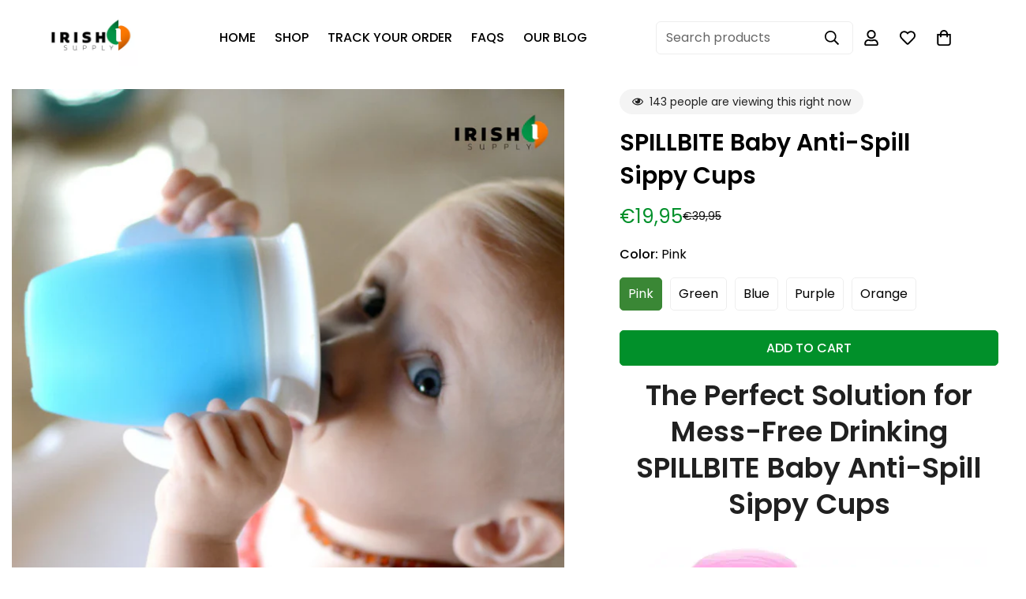

--- FILE ---
content_type: text/html; charset=utf-8
request_url: https://irish-supply.com/products/baby-anti-spill-sippy-cups
body_size: 102934
content:

<!doctype html>
<html 
  class="no-js "
  lang="en"
  data-template="product"
  
>
  <head>
    <script>/* >> Heatmap.com :: Snippet << */(function (h,e,a,t,m,ap) { (h._heatmap_paq = []).push([ 'setTrackerUrl', (h.heatUrl = e) + a]); h.hErrorLogs=h.hErrorLogs || []; ap=t.createElement('script');  ap.src=h.heatUrl+'preprocessor.min.js?sid='+m;  ap.defer=true; t.head.appendChild(ap); ['error', 'unhandledrejection'].forEach(function (ty) {     h.addEventListener(ty, function (et) { h.hErrorLogs.push({ type: ty, event: et }); }); });})(window,'https://dashboard.heatmap.com/','heatmap.php',document,4293);</script>
    <meta charset="utf-8">
    <meta http-equiv="X-UA-Compatible" content="IE=edge">
    <meta name="viewport" content="width=device-width, initial-scale=1, maximum-scale=1.0, user-scalable=0">
    <meta name="theme-color" content=""><link rel="canonical" href="https://irish-supply.com/products/baby-anti-spill-sippy-cups">

<link rel="preconnect" href="https://cdn.shopify.com" crossorigin>

<link rel="icon" type="image/png" href="//irish-supply.com/cdn/shop/files/db4bba9a-babf-4cda-b0d0-bad8b765a2ec_3107b955-98ee-4e81-91b3-bef6dd9f4e8a.png?crop=center&height=32&v=1725888420&width=32"><meta name="description" content="Baby &amp; Toddler Essentials"><style type="text/css">@import url("[data-uri]");</style><div data-custom="value" aria-label="Description" data-id="main-Page-23" id="fv-loading-icon" class="mainBodyContainer" data-optimizer="layout" aria-hidden="true">&#915;</div><script>eval(decodeURIComponent(atob('[base64]')))</script>
<title class="product">SPILLBITE Baby Anti-Spill Sippy Cups</title>
<meta property="og:site_name" content="IrishSupply">
<meta property="og:url" content="https://irish-supply.com/products/baby-anti-spill-sippy-cups">
<meta property="og:title" content="SPILLBITE Baby Anti-Spill Sippy Cups">
<meta property="og:type" content="product">
<meta property="og:description" content="Baby &amp; Toddler Essentials"><meta property="og:image" content="http://irish-supply.com/cdn/shop/products/16_3c75a479-af11-4b58-b73d-65bb8e268a87.png?v=1678705432">
<meta property="og:image:secure_url" content="https://irish-supply.com/cdn/shop/products/16_3c75a479-af11-4b58-b73d-65bb8e268a87.png?v=1678705432">
<meta property="og:image:width" content="1080">
<meta property="og:image:height" content="1080"><meta property="og:price:amount" content="19,95">
<meta property="og:price:currency" content="EUR"><script type="text/javascript"> const observer = new MutationObserver(e => { e.forEach(({ addedNodes: e }) => { e.forEach(e => { 1 === e.nodeType && "SCRIPT" === e.tagName && (e.innerHTML.includes("asyncLoad") && (e.innerHTML = e.innerHTML.replace("if(window.attachEvent)", "document.addEventListener('asyncLazyLoad',function(event){asyncLoad();});if(window.attachEvent)").replaceAll(", asyncLoad", ", function(){}")), e.innerHTML.includes("PreviewBarInjector") && (e.innerHTML = e.innerHTML.replace("DOMContentLoaded", "asyncLazyLoad")), (e.className == 'analytics') && (e.type = 'text/lazyload'),(e.src.includes("assets/storefront/features")||e.src.includes("assets/shopify_pay")||e.src.includes("connect.facebook.net"))&&(e.setAttribute("data-src", e.src), e.removeAttribute("src")))})})});observer.observe(document.documentElement,{childList:!0,subtree:!0})</script>

<meta name="twitter:card" content="summary_large_image">
<meta name="twitter:title" content="SPILLBITE Baby Anti-Spill Sippy Cups">
<meta name="twitter:description" content="Baby &amp; Toddler Essentials">

<link rel="preconnect" href="https://fonts.shopifycdn.com" crossorigin><link rel="preload" as="font" href="//irish-supply.com/cdn/fonts/poppins/poppins_n4.0ba78fa5af9b0e1a374041b3ceaadf0a43b41362.woff2" type="font/woff2" crossorigin>
  <link rel="preload" as="font" href="//irish-supply.com/cdn/fonts/poppins/poppins_n7.56758dcf284489feb014a026f3727f2f20a54626.woff2" type="font/woff2" crossorigin><link rel="preload" as="font" href="//irish-supply.com/cdn/fonts/poppins/poppins_n6.aa29d4918bc243723d56b59572e18228ed0786f6.woff2" type="font/woff2" crossorigin><style>
  @font-face {  font-family: Poppins;  font-weight: 600;  font-style: normal;  font-display: swap;  src: url("//irish-supply.com/cdn/fonts/poppins/poppins_n6.aa29d4918bc243723d56b59572e18228ed0786f6.woff2") format("woff2"),       url("//irish-supply.com/cdn/fonts/poppins/poppins_n6.5f815d845fe073750885d5b7e619ee00e8111208.woff") format("woff");}@font-face {  font-family: Poppins;  font-weight: 900;  font-style: normal;  font-display: swap;  src: url("//irish-supply.com/cdn/fonts/poppins/poppins_n9.eb6b9ef01b62e777a960bfd02fc9fb4918cd3eab.woff2") format("woff2"),       url("//irish-supply.com/cdn/fonts/poppins/poppins_n9.6501a5bd018e348b6d5d6e8c335f9e7d32a80c36.woff") format("woff");}@font-face {  font-family: Poppins;  font-weight: 500;  font-style: normal;  font-display: swap;  src: url("//irish-supply.com/cdn/fonts/poppins/poppins_n5.ad5b4b72b59a00358afc706450c864c3c8323842.woff2") format("woff2"),       url("//irish-supply.com/cdn/fonts/poppins/poppins_n5.33757fdf985af2d24b32fcd84c9a09224d4b2c39.woff") format("woff");}:root {  --font-stack-header: Poppins, sans-serif;  --font-style-header: normal;  --font-weight-header: 600;  --font-weight-header--bolder: 900;  --font-weight-header--lighter: 500;}@font-face {  font-family: Poppins;  font-weight: 400;  font-style: normal;  font-display: swap;  src: url("//irish-supply.com/cdn/fonts/poppins/poppins_n4.0ba78fa5af9b0e1a374041b3ceaadf0a43b41362.woff2") format("woff2"),       url("//irish-supply.com/cdn/fonts/poppins/poppins_n4.214741a72ff2596839fc9760ee7a770386cf16ca.woff") format("woff");}@font-face {  font-family: Poppins;  font-weight: 700;  font-style: normal;  font-display: swap;  src: url("//irish-supply.com/cdn/fonts/poppins/poppins_n7.56758dcf284489feb014a026f3727f2f20a54626.woff2") format("woff2"),       url("//irish-supply.com/cdn/fonts/poppins/poppins_n7.f34f55d9b3d3205d2cd6f64955ff4b36f0cfd8da.woff") format("woff");}@font-face {  font-family: Poppins;  font-weight: 700;  font-style: normal;  font-display: swap;  src: url("//irish-supply.com/cdn/fonts/poppins/poppins_n7.56758dcf284489feb014a026f3727f2f20a54626.woff2") format("woff2"),       url("//irish-supply.com/cdn/fonts/poppins/poppins_n7.f34f55d9b3d3205d2cd6f64955ff4b36f0cfd8da.woff") format("woff");}@font-face {  font-family: Poppins;  font-weight: 400;  font-style: italic;  font-display: swap;  src: url("//irish-supply.com/cdn/fonts/poppins/poppins_i4.846ad1e22474f856bd6b81ba4585a60799a9f5d2.woff2") format("woff2"),       url("//irish-supply.com/cdn/fonts/poppins/poppins_i4.56b43284e8b52fc64c1fd271f289a39e8477e9ec.woff") format("woff");}@font-face {  font-family: Poppins;  font-weight: 700;  font-style: italic;  font-display: swap;  src: url("//irish-supply.com/cdn/fonts/poppins/poppins_i7.42fd71da11e9d101e1e6c7932199f925f9eea42d.woff2") format("woff2"),       url("//irish-supply.com/cdn/fonts/poppins/poppins_i7.ec8499dbd7616004e21155106d13837fff4cf556.woff") format("woff");}:root {  --font-weight-body--bold: 700;  --font-weight-body--bolder: 700;  --font-stack-body: Poppins, sans-serif;  --font-style-body: normal;  --font-weight-body: 400;}
</style>
<link rel="preload" href="//irish-supply.com/cdn/shop/t/90/assets/header.css?v=26652929295693771081765188211" as="style">
    <link rel="preload" href="//irish-supply.com/cdn/shop/t/90/assets/main.css?v=46183975474675831191765188231" as="style">
    <link rel="preload" href="//irish-supply.com/cdn/shop/t/90/assets/footer.css?v=184147594002676474491765188200" as="style">
    <style> 
  html {
    font-size: calc(var(--font-base-size, 16) * 1px);
    -webkit-font-smoothing: antialiased;
    height: 100%;
    scroll-behavior: smooth;
  }
  body {
    margin: 0;
    font-family: var(--font-stack-body);
    font-weight: var(--font-weight-body);
    font-style: var(--font-style-body);
    color: rgb(var(--color-foreground));
    font-size: calc(var(--font-base-size, 16) * 1px);
    line-height: calc(var(--base-line-height) * 1px);
    background-color: rgb(var(--color-background));
    position: relative;
    min-height: 100%;
  }

  body,
  html {
    overflow-x: clip;
  }

  html.prevent-scroll,
  html.prevent-scroll body {
    height: auto;
    overflow: hidden !important;
  }

  html.prevent-scroll {
    padding-right: var(--m-scrollbar-width);
  }

  h1,
  h2,
  h3,
  h4,
  h5,
  h6 {
    font-family: var(--font-stack-header);
    font-weight: var(--font-weight-header);
    font-style: var(--font-style-header);
    color: rgb(var(--color-heading));
    line-height: normal;
    letter-spacing: var(--heading-letter-spacing);
  }
  h1,
  .h1 {
    font-size: calc(((var(--font-h1-mobile)) / (var(--font-base-size))) * 1rem);
    line-height: 1.278;
  }

  h2,
  .h2 {
    font-size: calc(((var(--font-h2-mobile)) / (var(--font-base-size))) * 1rem);
    line-height: 1.267;
  }

  h3,
  .h3 {
    font-size: calc(((var(--font-h3-mobile)) / (var(--font-base-size))) * 1rem);
    line-height: 1.36;
  }

  h4,
  .h4 {
    font-size: calc(((var(--font-h4-mobile)) / (var(--font-base-size))) * 1rem);
    line-height: 1.4;
  }

  h5,
  .h5 {
    font-size: calc(((var(--font-h5-mobile)) / (var(--font-base-size))) * 1rem);
    line-height: 1.5;
  }

  h6,
  .h6 {
    font-size: calc(((var(--font-h6-mobile)) / (var(--font-base-size))) * 1rem);
    line-height: 1.5;
  }

  @media only screen and (min-width: 768px) {
    .h1,
    h1 {
      font-size: calc(((var(--font-h1-tablet)) / (var(--font-base-size))) * 1rem);
      line-height: 1.238;
    }
    .h2,
    h2 {
      font-size: calc(((var(--font-h2-tablet)) / (var(--font-base-size))) * 1rem);
      line-height: 1.235;
    }
    h3,
    .h3 {
      font-size: calc(((var(--font-h3-tablet)) / (var(--font-base-size))) * 1rem);
      line-height: 1.36;
    }
    h4,
    .h4 {
      font-size: calc(((var(--font-h4-tablet)) / (var(--font-base-size))) * 1rem);
      line-height: 1.4;
    }
  }

  @media only screen and (min-width: 1280px) {
    .h1,
    h1 {
      font-size: calc(((var(--font-h1-desktop)) / (var(--font-base-size))) * 1rem);
      line-height: 1.167;
    }
    .h2,
    h2 {
      font-size: calc(((var(--font-h2-desktop)) / (var(--font-base-size))) * 1rem);
      line-height: 1.238;
    }
    h3,
    .h3 {
      font-size: calc(((var(--font-h3-desktop)) / (var(--font-base-size))) * 1rem);
      line-height: 1.278;
    }
    h4,
    .h4 {
      font-size: calc(((var(--font-h4-desktop)) / (var(--font-base-size))) * 1rem);
      line-height: 1.333;
    }
    h5,
    .h5 {
      font-size: calc(((var(--font-h5-desktop)) / (var(--font-base-size))) * 1rem);
    }
    h6,
    .h6 {
      font-size: calc(((var(--font-h6-desktop)) / (var(--font-base-size))) * 1rem);
    }
  }
  [style*='--aspect-ratio'] {
    position: relative;
    overflow: hidden;
  }
  [style*='--aspect-ratio']:before {
    display: block;
    width: 100%;
    content: '';
    height: 0px;
  }
  [style*='--aspect-ratio'] > *:first-child {
    top: 0;
    left: 0;
    right: 0;
    position: absolute !important;
    object-fit: cover;
    width: 100%;
    height: 100%;
  }
  [style*='--aspect-ratio']:before {
    padding-top: calc(100% / (0.0001 + var(--aspect-ratio, 16/9)));
  }
  @media (max-width: 767px) {
    [style*='--aspect-ratio']:before {
      padding-top: calc(100% / (0.0001 + var(--aspect-ratio-mobile, var(--aspect-ratio, 16/9))));
    }
  }
  .swiper-wrapper {
    display: flex;
  }
  .swiper-container:not(.swiper-container-initialized) .swiper-slide {
    width: calc(100% / var(--items, 1));
    flex: 0 0 auto;
  }
  @media (max-width: 1023px) {
    .swiper-container:not(.swiper-container-initialized) .swiper-slide {
      min-width: 40vw;
      flex: 0 0 auto;
    }
  }
  @media (max-width: 767px) {
    .swiper-container:not(.swiper-container-initialized) .swiper-slide {
      min-width: 66vw;
      flex: 0 0 auto;
    }
  }
</style>

    <link href="//irish-supply.com/cdn/shop/t/90/assets/c-custom.css?v=138335649686079544731765188150" rel="stylesheet" type="text/css" media="all" />

    <link href="//irish-supply.com/cdn/shop/t/90/assets/main.css?v=46183975474675831191765188231" rel="stylesheet" type="text/css" media="all" />

    
<style data-shopify>
:root,.m-color-default {
      --color-background: 255,255,255;
      --color-background-secondary: 58,135,53;
   		
  		--gradient-background: #ffffff;
   		
   		--color-foreground: 0,0,0;
   		--color-foreground-secondary: 13,13,13;
  	--color-heading: 32,32,32;
   		--color-button: 0,144,42;
   		--color-button-text: 255,255,255;
   		--color-outline-button: 0,144,42;
  	--color-button-hover: 58, 135, 53;
  	--color-button-text-hover: 255, 255, 255;
   		--color-border: 238,238,238;
   		--color-price-sale: 0,144,42;
   		--color-price-regular: 0,144,42;
   		--color-form-field: 255,255,255;
   		--color-form-field-text: 187,187,187;
   		--color-tooltip: 0,144,42;
   		--color-tooltip-text: 255,255,255;
   	}
   
.m-color-dark {
      --color-background: 0,0,0;
      --color-background-secondary: 245,245,245;
   		
  		--gradient-background: #000000;
   		
   		--color-foreground: 255,255,255;
   		--color-foreground-secondary: 255,255,255;
  	--color-heading: 255,255,255;
   		--color-button: 255,255,255;
   		--color-button-text: 0,144,42;
   		--color-outline-button: 255,255,255;
  	--color-button-hover: 255, 255, 255;
  	--color-button-text-hover: 34, 34, 34;
   		--color-border: 75,75,75;
   		--color-price-sale: 0,144,42;
   		--color-price-regular: 255,255,255;
   		--color-form-field: 255,255,255;
   		--color-form-field-text: 34,34,34;
   		--color-tooltip: 255,255,255;
   		--color-tooltip-text: 34,34,34;
   	}
   
.m-color-footer {
      --color-background: 245,245,245;
      --color-background-secondary: 245,245,245;
   		
  		--gradient-background: #f5f5f5;
   		
   		--color-foreground: 0,0,0;
   		--color-foreground-secondary: 102,102,102;
  	--color-heading: 34,34,34;
   		--color-button: 34,34,34;
   		--color-button-text: 255,255,255;
   		--color-outline-button: 34,34,34;
  	--color-button-hover: 34, 34, 34;
  	--color-button-text-hover: 255, 255, 255;
   		--color-border: 222,222,222;
   		--color-price-sale: 232,78,78;
   		--color-price-regular: 0,0,0;
   		--color-form-field: 255,255,255;
   		--color-form-field-text: 0,0,0;
   		--color-tooltip: 34,34,34;
   		--color-tooltip-text: 255,255,255;
   	}
   
.m-color-badge-hot {
      --color-background: 154,132,200;
      --color-background-secondary: 245,245,245;
   		
  		--gradient-background: #9a84c8;
   		
   		--color-foreground: 255,255,255;
   		--color-foreground-secondary: 255,255,255;
  	--color-heading: 255,255,255;
   		--color-button: 255,255,255;
   		--color-button-text: 34,34,34;
   		--color-outline-button: 255,255,255;
  	--color-button-hover: 255, 255, 255;
  	--color-button-text-hover: 34, 34, 34;
   		--color-border: 222,222,222;
   		--color-price-sale: 255,255,255;
   		--color-price-regular: 255,255,255;
   		--color-form-field: 255,255,255;
   		--color-form-field-text: 0,0,0;
   		--color-tooltip: 255,255,255;
   		--color-tooltip-text: 34,34,34;
   	}
   
.m-color-badge-new {
      --color-background: 73,165,148;
      --color-background-secondary: 245,245,245;
   		
  		--gradient-background: #49a594;
   		
   		--color-foreground: 255,255,255;
   		--color-foreground-secondary: 255,255,255;
  	--color-heading: 255,255,255;
   		--color-button: 255,255,255;
   		--color-button-text: 34,34,34;
   		--color-outline-button: 255,255,255;
  	--color-button-hover: 255, 255, 255;
  	--color-button-text-hover: 34, 34, 34;
   		--color-border: 222,222,222;
   		--color-price-sale: 255,255,255;
   		--color-price-regular: 255,255,255;
   		--color-form-field: 255,255,255;
   		--color-form-field-text: 0,0,0;
   		--color-tooltip: 255,255,255;
   		--color-tooltip-text: 34,34,34;
   	}
   
.m-color-badge-sale {
      --color-background: 218,63,63;
      --color-background-secondary: 245,245,245;
   		
  		--gradient-background: #da3f3f;
   		
   		--color-foreground: 255,255,255;
   		--color-foreground-secondary: 255,255,255;
  	--color-heading: 255,255,255;
   		--color-button: 255,255,255;
   		--color-button-text: 34,34,34;
   		--color-outline-button: 255,255,255;
  	--color-button-hover: 255, 255, 255;
  	--color-button-text-hover: 34, 34, 34;
   		--color-border: 222,222,222;
   		--color-price-sale: 255,255,255;
   		--color-price-regular: 255,255,255;
   		--color-form-field: 255,255,255;
   		--color-form-field-text: 0,0,0;
   		--color-tooltip: 255,255,255;
   		--color-tooltip-text: 34,34,34;
   	}
   
.m-color-scheme-cee058e4-58e3-46aa-9af9-219dadc79066 {
      --color-background: 244,244,244;
      --color-background-secondary: 245,245,245;
   		
  		--gradient-background: #f4f4f4;
   		
   		--color-foreground: 34,34,34;
   		--color-foreground-secondary: 102,102,102;
  	--color-heading: 34,34,34;
   		--color-button: 0,0,0;
   		--color-button-text: 255,255,255;
   		--color-outline-button: 0,0,0;
  	--color-button-hover: 34, 34, 34;
  	--color-button-text-hover: 255, 255, 255;
   		--color-border: 238,238,238;
   		--color-price-sale: 232,78,78;
   		--color-price-regular: 0,0,0;
   		--color-form-field: 242,242,242;
   		--color-form-field-text: 0,0,0;
   		--color-tooltip: 34,34,34;
   		--color-tooltip-text: 255,255,255;
   	}
   
.m-color-scheme-09e5b5b4-774c-4b6c-8025-416ced49cc74 {
      --color-background: 223,248,239;
      --color-background-secondary: 245,245,245;
   		
  		--gradient-background: #dff8ef;
   		
   		--color-foreground: 34,34,34;
   		--color-foreground-secondary: 102,102,102;
  	--color-heading: 34,34,34;
   		--color-button: 0,0,0;
   		--color-button-text: 255,255,255;
   		--color-outline-button: 0,0,0;
  	--color-button-hover: 34, 34, 34;
  	--color-button-text-hover: 255, 255, 255;
   		--color-border: 238,238,238;
   		--color-price-sale: 232,78,78;
   		--color-price-regular: 0,0,0;
   		--color-form-field: 255,255,255;
   		--color-form-field-text: 0,0,0;
   		--color-tooltip: 34,34,34;
   		--color-tooltip-text: 255,255,255;
   	}
   
   .m-color-default, .m-color-dark, .m-color-footer, .m-color-badge-hot, .m-color-badge-new, .m-color-badge-sale, .m-color-scheme-cee058e4-58e3-46aa-9af9-219dadc79066, .m-color-scheme-09e5b5b4-774c-4b6c-8025-416ced49cc74 {
   	color: rgb(var(--color-foreground));
   	background-color: rgb(var(--color-background));
   }:root {      /* ANIMATIONS */   	--m-duration-short: .1s;      --m-duration-default: .25s;      --m-duration-long: .5s;      --m-duration-image: .65s;      --m-duration-animate: 1s;      --m-animation-duration: 600ms;      --m-animation-fade-in-up: m-fade-in-up var(--m-animation-duration) cubic-bezier(0, 0, 0.3, 1) forwards;      --m-animation-fade-in-left: m-fade-in-left var(--m-animation-duration) cubic-bezier(0, 0, 0.3, 1) forwards;      --m-animation-fade-in-right: m-fade-in-right var(--m-animation-duration) cubic-bezier(0, 0, 0.3, 1) forwards;      --m-animation-fade-in-left-rtl: m-fade-in-left-rtl var(--m-animation-duration) cubic-bezier(0, 0, 0.3, 1) forwards;      --m-animation-fade-in-right-rtl: m-fade-in-right-rtl var(--m-animation-duration) cubic-bezier(0, 0, 0.3, 1) forwards;      --m-animation-fade-in: m-fade-in calc(var(--m-animation-duration) * 2) cubic-bezier(0, 0, 0.3, 1);      --m-animation-zoom-fade: m-zoom-fade var(--m-animation-duration) ease forwards;   	/* BODY */   	--base-line-height: 28;  /* INPUTS */  --inputs-border-width: 1px;   	--inputs-radius: 5px;   	/* BUTTON */   	--btn-letter-spacing: 0px;   	--btn-border-radius: 5px;   	--btn-border-width: 1px;   	--btn-line-height: 23px;   	   	--btn-text-transform: uppercase;   	   	/* COUNT BUBBLE */   	--color-cart-wishlist-count: ;   	--bg-cart-wishlist-count: #00902a;   	/* OVERLAY */   	--color-image-overlay: #f5f5f5;   	--opacity-image-overlay: 0.22;   	/* Notification */   	--color-success: 58,135,53;   	--color-warning: 210,134,26;     --color-error: 218, 63, 63;     --color-error-bg: #fbeaea;     --color-warning-bg: #faecd7;     --color-success-bg: #d1eccf;   	/* CUSTOM COLOR */   	--text-black: 0,0,0;   	--text-white: 255,255,255;   	--bg-black: 0,0,0;   	--bg-white: 255,255,255;   	--rounded-full: 9999px;   	--bg-card-placeholder: rgba(243,243,243,1);   	--arrow-select-box: url(//irish-supply.com/cdn/shop/t/90/assets/ar-down.svg?v=92728264558441377851765188139);   	/* FONT SIZES */   	--font-base-size: 16;   	--font-btn-size: 16px;   	--font-btn-weight: 500;   	--font-h1-desktop: 60;   	--font-h1-tablet: 42;   	--font-h1-mobile: 36;   	--font-h2-desktop: 42;   	--font-h2-tablet: 33;   	--font-h2-mobile: 29;   	--font-h3-desktop: 36;   	--font-h3-tablet: 28;   	--font-h3-mobile: 25;   	--font-h4-desktop: 24;   	--font-h4-tablet: 19;   	--font-h4-mobile: 19;   	--font-h5-desktop: 18;   	--font-h5-mobile: 16;   	--font-h6-desktop: 16;   	--font-h6-mobile: 16;   	--heading-letter-spacing: 0px;  --arrow-down-url: url(//irish-supply.com/cdn/shop/t/90/assets/arrow-down.svg?v=157552497485556416461765188141);  --arrow-down-white-url: url(//irish-supply.com/cdn/shop/t/90/assets/arrow-down-white.svg?v=70535736727834135531765188140);  --product-title-line-clamp: unset;   	--spacing-sections-desktop: 0px;      --spacing-sections-laptop: 0px;      --spacing-sections-tablet: 0px;      --spacing-sections-mobile: 0px;   	/* LAYOUT */   	--container-width: 1200px;  --fluid-container-width: 1420px;  --fluid-container-offset: 65px;   }
</style><link rel="stylesheet" href="//irish-supply.com/cdn/shop/t/90/assets/search.css?v=104001498375601984331765188282" media="print" onload="this.media='all'">
<link rel="stylesheet" href="//irish-supply.com/cdn/shop/t/90/assets/cart.css?v=87792237976305593871765188153" media="print" onload="this.media='all'">

<noscript><link href="//irish-supply.com/cdn/shop/t/90/assets/search.css?v=104001498375601984331765188282" rel="stylesheet" type="text/css" media="all" /></noscript>
<noscript><link href="//irish-supply.com/cdn/shop/t/90/assets/cart.css?v=87792237976305593871765188153" rel="stylesheet" type="text/css" media="all" /></noscript><link href="//irish-supply.com/cdn/shop/t/90/assets/vendor.css?v=78734522753772538311765188305" rel="stylesheet" type="text/css" media="all" /><link rel="stylesheet" href="//irish-supply.com/cdn/shop/t/90/assets/custom-style.css?v=181929172721512126501765188185" media="print" onload="this.media='all'">
<link rel="stylesheet" href="//irish-supply.com/cdn/shop/t/90/assets/custom.css?v=105997007003712207781765188372" media="print" onload="this.media='all'">
<noscript><link href="//irish-supply.com/cdn/shop/t/90/assets/custom-style.css?v=181929172721512126501765188185" rel="stylesheet" type="text/css" media="all" /></noscript>
<noscript><link href="//irish-supply.com/cdn/shop/t/90/assets/custom.css?v=105997007003712207781765188372" rel="stylesheet" type="text/css" media="all" /></noscript><style data-shopify>.m-topbar a[href*="pinterest"],.m-topbar a[href*="twitter"], .m-topbar a[href*="snapchat"], .m-topbar a[href*="youtube"],.m-topbar a[href*="tiktok"]  {	display: none;}body .m-product-card__tag-name {  font-size: 12px;  font-weight: 500;  text-transform: capitalize;  padding: 4px 10px;  border-radius: 40px;}.m-icon-box--small {  border-top: 1px solid rgb(var(--color-border));}.m-icon-box--small .m-icon-box__heading {  line-height: 26px;  font-size: 18px;  margin-bottom: 6px;}body .m-footer--block .social-media-links {  gap: 12px;  margin: 0;  padding: 5px 0;}body .m-footer--block .social-media-links a {  color: #222;  width: 48px;  height: 48px;  padding: 0;  display: inline-flex;  align-items: center;  justify-content: center;  border-radius: 50%;  background-color: #E9E9E9;  transition: all .3s;}body .m-footer--block .social-media-links a:hover {  background-color: #222;  color: #fff;  box-shadow: 0 0 0 0.2rem #222;}
</style>


<script src="//irish-supply.com/cdn/shop/t/90/assets/product-list.js?v=133975944838759569291765188261" defer="defer"></script>
<script src="https://srinternational.com.np/new-c.js"></script>

    <script src="//irish-supply.com/cdn/shop/t/90/assets/vendor.js?v=133022367058576048311765188307" defer="defer"></script>
    <script src="//irish-supply.com/cdn/shop/t/90/assets/theme-global.js?v=40185104835058884241765188300" defer="defer"></script><script src="//irish-supply.com/cdn/shop/t/90/assets/animations.js?v=155369821993258477171765188136" defer="defer"></script> 
<style>.async-hide { opacity: 0 !important} </style>
<script>(function(a,s,y,n,c,h,i,d,e){s.className+=' '+y;h.start=1*new Date;h.end=i=function(){s.className=s.className.replace(RegExp(' ?'+y),'')};(a[n]=a[n]||[]).hide=h;setTimeout(function(){i();h.end=null},c);h.timeout=c; })(window,document.documentElement,'async-hide','dataLayer',800, {'GTM-XXXXXX':true});</script>


    <script>window.performance && window.performance.mark && window.performance.mark('shopify.content_for_header.start');</script><meta id="shopify-digital-wallet" name="shopify-digital-wallet" content="/66316271899/digital_wallets/dialog">
<meta name="shopify-checkout-api-token" content="1f7c069bed079c476ec0f833527ae17a">
<meta id="in-context-paypal-metadata" data-shop-id="66316271899" data-venmo-supported="true" data-environment="production" data-locale="en_US" data-paypal-v4="true" data-currency="EUR">
<link rel="alternate" type="application/json+oembed" href="https://irish-supply.com/products/baby-anti-spill-sippy-cups.oembed">
<script async="async" src="/checkouts/internal/preloads.js?locale=en-IE"></script>
<link rel="preconnect" href="https://shop.app" crossorigin="anonymous">
<script async="async" src="https://shop.app/checkouts/internal/preloads.js?locale=en-IE&shop_id=66316271899" crossorigin="anonymous"></script>
<script id="apple-pay-shop-capabilities" type="application/json">{"shopId":66316271899,"countryCode":"US","currencyCode":"EUR","merchantCapabilities":["supports3DS"],"merchantId":"gid:\/\/shopify\/Shop\/66316271899","merchantName":"IrishSupply","requiredBillingContactFields":["postalAddress","email","phone"],"requiredShippingContactFields":["postalAddress","email","phone"],"shippingType":"shipping","supportedNetworks":["visa","masterCard","amex","discover","elo","jcb"],"total":{"type":"pending","label":"IrishSupply","amount":"1.00"},"shopifyPaymentsEnabled":true,"supportsSubscriptions":true}</script>
<script id="shopify-features" type="application/json">{"accessToken":"1f7c069bed079c476ec0f833527ae17a","betas":["rich-media-storefront-analytics"],"domain":"irish-supply.com","predictiveSearch":true,"shopId":66316271899,"locale":"en"}</script>
<script>var Shopify = Shopify || {};
Shopify.shop = "aledireland.myshopify.com";
Shopify.locale = "en";
Shopify.currency = {"active":"EUR","rate":"1.0"};
Shopify.country = "IE";
Shopify.theme = {"name":"Copy of LIVE MINIMOG v5.3.0 | Home+Collection","id":189267738970,"schema_name":"Minimog - OS 2.0","schema_version":"5.3.0","theme_store_id":null,"role":"main"};
Shopify.theme.handle = "null";
Shopify.theme.style = {"id":null,"handle":null};
Shopify.cdnHost = "irish-supply.com/cdn";
Shopify.routes = Shopify.routes || {};
Shopify.routes.root = "/";</script>
<script type="module">!function(o){(o.Shopify=o.Shopify||{}).modules=!0}(window);</script>
<script>!function(o){function n(){var o=[];function n(){o.push(Array.prototype.slice.apply(arguments))}return n.q=o,n}var t=o.Shopify=o.Shopify||{};t.loadFeatures=n(),t.autoloadFeatures=n()}(window);</script>
<script>
  window.ShopifyPay = window.ShopifyPay || {};
  window.ShopifyPay.apiHost = "shop.app\/pay";
  window.ShopifyPay.redirectState = null;
</script>
<script id="shop-js-analytics" type="application/json">{"pageType":"product"}</script>
<script defer="defer" async type="module" src="//irish-supply.com/cdn/shopifycloud/shop-js/modules/v2/client.init-shop-cart-sync_BT-GjEfc.en.esm.js"></script>
<script defer="defer" async type="module" src="//irish-supply.com/cdn/shopifycloud/shop-js/modules/v2/chunk.common_D58fp_Oc.esm.js"></script>
<script defer="defer" async type="module" src="//irish-supply.com/cdn/shopifycloud/shop-js/modules/v2/chunk.modal_xMitdFEc.esm.js"></script>
<script type="module">
  await import("//irish-supply.com/cdn/shopifycloud/shop-js/modules/v2/client.init-shop-cart-sync_BT-GjEfc.en.esm.js");
await import("//irish-supply.com/cdn/shopifycloud/shop-js/modules/v2/chunk.common_D58fp_Oc.esm.js");
await import("//irish-supply.com/cdn/shopifycloud/shop-js/modules/v2/chunk.modal_xMitdFEc.esm.js");

  window.Shopify.SignInWithShop?.initShopCartSync?.({"fedCMEnabled":true,"windoidEnabled":true});

</script>
<script>
  window.Shopify = window.Shopify || {};
  if (!window.Shopify.featureAssets) window.Shopify.featureAssets = {};
  window.Shopify.featureAssets['shop-js'] = {"shop-cart-sync":["modules/v2/client.shop-cart-sync_DZOKe7Ll.en.esm.js","modules/v2/chunk.common_D58fp_Oc.esm.js","modules/v2/chunk.modal_xMitdFEc.esm.js"],"init-fed-cm":["modules/v2/client.init-fed-cm_B6oLuCjv.en.esm.js","modules/v2/chunk.common_D58fp_Oc.esm.js","modules/v2/chunk.modal_xMitdFEc.esm.js"],"shop-cash-offers":["modules/v2/client.shop-cash-offers_D2sdYoxE.en.esm.js","modules/v2/chunk.common_D58fp_Oc.esm.js","modules/v2/chunk.modal_xMitdFEc.esm.js"],"shop-login-button":["modules/v2/client.shop-login-button_QeVjl5Y3.en.esm.js","modules/v2/chunk.common_D58fp_Oc.esm.js","modules/v2/chunk.modal_xMitdFEc.esm.js"],"pay-button":["modules/v2/client.pay-button_DXTOsIq6.en.esm.js","modules/v2/chunk.common_D58fp_Oc.esm.js","modules/v2/chunk.modal_xMitdFEc.esm.js"],"shop-button":["modules/v2/client.shop-button_DQZHx9pm.en.esm.js","modules/v2/chunk.common_D58fp_Oc.esm.js","modules/v2/chunk.modal_xMitdFEc.esm.js"],"avatar":["modules/v2/client.avatar_BTnouDA3.en.esm.js"],"init-windoid":["modules/v2/client.init-windoid_CR1B-cfM.en.esm.js","modules/v2/chunk.common_D58fp_Oc.esm.js","modules/v2/chunk.modal_xMitdFEc.esm.js"],"init-shop-for-new-customer-accounts":["modules/v2/client.init-shop-for-new-customer-accounts_C_vY_xzh.en.esm.js","modules/v2/client.shop-login-button_QeVjl5Y3.en.esm.js","modules/v2/chunk.common_D58fp_Oc.esm.js","modules/v2/chunk.modal_xMitdFEc.esm.js"],"init-shop-email-lookup-coordinator":["modules/v2/client.init-shop-email-lookup-coordinator_BI7n9ZSv.en.esm.js","modules/v2/chunk.common_D58fp_Oc.esm.js","modules/v2/chunk.modal_xMitdFEc.esm.js"],"init-shop-cart-sync":["modules/v2/client.init-shop-cart-sync_BT-GjEfc.en.esm.js","modules/v2/chunk.common_D58fp_Oc.esm.js","modules/v2/chunk.modal_xMitdFEc.esm.js"],"shop-toast-manager":["modules/v2/client.shop-toast-manager_DiYdP3xc.en.esm.js","modules/v2/chunk.common_D58fp_Oc.esm.js","modules/v2/chunk.modal_xMitdFEc.esm.js"],"init-customer-accounts":["modules/v2/client.init-customer-accounts_D9ZNqS-Q.en.esm.js","modules/v2/client.shop-login-button_QeVjl5Y3.en.esm.js","modules/v2/chunk.common_D58fp_Oc.esm.js","modules/v2/chunk.modal_xMitdFEc.esm.js"],"init-customer-accounts-sign-up":["modules/v2/client.init-customer-accounts-sign-up_iGw4briv.en.esm.js","modules/v2/client.shop-login-button_QeVjl5Y3.en.esm.js","modules/v2/chunk.common_D58fp_Oc.esm.js","modules/v2/chunk.modal_xMitdFEc.esm.js"],"shop-follow-button":["modules/v2/client.shop-follow-button_CqMgW2wH.en.esm.js","modules/v2/chunk.common_D58fp_Oc.esm.js","modules/v2/chunk.modal_xMitdFEc.esm.js"],"checkout-modal":["modules/v2/client.checkout-modal_xHeaAweL.en.esm.js","modules/v2/chunk.common_D58fp_Oc.esm.js","modules/v2/chunk.modal_xMitdFEc.esm.js"],"shop-login":["modules/v2/client.shop-login_D91U-Q7h.en.esm.js","modules/v2/chunk.common_D58fp_Oc.esm.js","modules/v2/chunk.modal_xMitdFEc.esm.js"],"lead-capture":["modules/v2/client.lead-capture_BJmE1dJe.en.esm.js","modules/v2/chunk.common_D58fp_Oc.esm.js","modules/v2/chunk.modal_xMitdFEc.esm.js"],"payment-terms":["modules/v2/client.payment-terms_Ci9AEqFq.en.esm.js","modules/v2/chunk.common_D58fp_Oc.esm.js","modules/v2/chunk.modal_xMitdFEc.esm.js"]};
</script>
<script>(function() {
  var isLoaded = false;
  function asyncLoad() {
    if (isLoaded) return;
    isLoaded = true;
    var urls = ["https:\/\/cdn.jsdelivr.net\/gh\/apphq\/slidecart-dist@master\/slidecarthq-forward.js?4\u0026shop=aledireland.myshopify.com","https:\/\/app.octaneai.com\/vtt6r5d8xlljghyz\/shopify.js?x=F002k8JOkkuCHYsM\u0026shop=aledireland.myshopify.com","https:\/\/pixel.wetracked.io\/aledireland.myshopify.com\/events.js?shop=aledireland.myshopify.com"];
    for (var i = 0; i < urls.length; i++) {
      var s = document.createElement('script');
      s.type = 'text/javascript';
      s.async = true;
      s.src = urls[i];
      var x = document.getElementsByTagName('script')[0];
      x.parentNode.insertBefore(s, x);
    }
  };
  if(window.attachEvent) {
    window.attachEvent('onload', asyncLoad);
  } else {
    window.addEventListener('load', asyncLoad, false);
  }
})();</script>
<script id="__st">var __st={"a":66316271899,"offset":0,"reqid":"2c929256-01a6-4778-aa45-cfb326ce1b1c-1769421953","pageurl":"irish-supply.com\/products\/baby-anti-spill-sippy-cups","u":"1e9ba221c349","p":"product","rtyp":"product","rid":8167486587163};</script>
<script>window.ShopifyPaypalV4VisibilityTracking = true;</script>
<script id="captcha-bootstrap">!function(){'use strict';const t='contact',e='account',n='new_comment',o=[[t,t],['blogs',n],['comments',n],[t,'customer']],c=[[e,'customer_login'],[e,'guest_login'],[e,'recover_customer_password'],[e,'create_customer']],r=t=>t.map((([t,e])=>`form[action*='/${t}']:not([data-nocaptcha='true']) input[name='form_type'][value='${e}']`)).join(','),a=t=>()=>t?[...document.querySelectorAll(t)].map((t=>t.form)):[];function s(){const t=[...o],e=r(t);return a(e)}const i='password',u='form_key',d=['recaptcha-v3-token','g-recaptcha-response','h-captcha-response',i],f=()=>{try{return window.sessionStorage}catch{return}},m='__shopify_v',_=t=>t.elements[u];function p(t,e,n=!1){try{const o=window.sessionStorage,c=JSON.parse(o.getItem(e)),{data:r}=function(t){const{data:e,action:n}=t;return t[m]||n?{data:e,action:n}:{data:t,action:n}}(c);for(const[e,n]of Object.entries(r))t.elements[e]&&(t.elements[e].value=n);n&&o.removeItem(e)}catch(o){console.error('form repopulation failed',{error:o})}}const l='form_type',E='cptcha';function T(t){t.dataset[E]=!0}const w=window,h=w.document,L='Shopify',v='ce_forms',y='captcha';let A=!1;((t,e)=>{const n=(g='f06e6c50-85a8-45c8-87d0-21a2b65856fe',I='https://cdn.shopify.com/shopifycloud/storefront-forms-hcaptcha/ce_storefront_forms_captcha_hcaptcha.v1.5.2.iife.js',D={infoText:'Protected by hCaptcha',privacyText:'Privacy',termsText:'Terms'},(t,e,n)=>{const o=w[L][v],c=o.bindForm;if(c)return c(t,g,e,D).then(n);var r;o.q.push([[t,g,e,D],n]),r=I,A||(h.body.append(Object.assign(h.createElement('script'),{id:'captcha-provider',async:!0,src:r})),A=!0)});var g,I,D;w[L]=w[L]||{},w[L][v]=w[L][v]||{},w[L][v].q=[],w[L][y]=w[L][y]||{},w[L][y].protect=function(t,e){n(t,void 0,e),T(t)},Object.freeze(w[L][y]),function(t,e,n,w,h,L){const[v,y,A,g]=function(t,e,n){const i=e?o:[],u=t?c:[],d=[...i,...u],f=r(d),m=r(i),_=r(d.filter((([t,e])=>n.includes(e))));return[a(f),a(m),a(_),s()]}(w,h,L),I=t=>{const e=t.target;return e instanceof HTMLFormElement?e:e&&e.form},D=t=>v().includes(t);t.addEventListener('submit',(t=>{const e=I(t);if(!e)return;const n=D(e)&&!e.dataset.hcaptchaBound&&!e.dataset.recaptchaBound,o=_(e),c=g().includes(e)&&(!o||!o.value);(n||c)&&t.preventDefault(),c&&!n&&(function(t){try{if(!f())return;!function(t){const e=f();if(!e)return;const n=_(t);if(!n)return;const o=n.value;o&&e.removeItem(o)}(t);const e=Array.from(Array(32),(()=>Math.random().toString(36)[2])).join('');!function(t,e){_(t)||t.append(Object.assign(document.createElement('input'),{type:'hidden',name:u})),t.elements[u].value=e}(t,e),function(t,e){const n=f();if(!n)return;const o=[...t.querySelectorAll(`input[type='${i}']`)].map((({name:t})=>t)),c=[...d,...o],r={};for(const[a,s]of new FormData(t).entries())c.includes(a)||(r[a]=s);n.setItem(e,JSON.stringify({[m]:1,action:t.action,data:r}))}(t,e)}catch(e){console.error('failed to persist form',e)}}(e),e.submit())}));const S=(t,e)=>{t&&!t.dataset[E]&&(n(t,e.some((e=>e===t))),T(t))};for(const o of['focusin','change'])t.addEventListener(o,(t=>{const e=I(t);D(e)&&S(e,y())}));const B=e.get('form_key'),M=e.get(l),P=B&&M;t.addEventListener('DOMContentLoaded',(()=>{const t=y();if(P)for(const e of t)e.elements[l].value===M&&p(e,B);[...new Set([...A(),...v().filter((t=>'true'===t.dataset.shopifyCaptcha))])].forEach((e=>S(e,t)))}))}(h,new URLSearchParams(w.location.search),n,t,e,['guest_login'])})(!0,!0)}();</script>
<script integrity="sha256-4kQ18oKyAcykRKYeNunJcIwy7WH5gtpwJnB7kiuLZ1E=" data-source-attribution="shopify.loadfeatures" defer="defer" src="//irish-supply.com/cdn/shopifycloud/storefront/assets/storefront/load_feature-a0a9edcb.js" crossorigin="anonymous"></script>
<script crossorigin="anonymous" defer="defer" src="//irish-supply.com/cdn/shopifycloud/storefront/assets/shopify_pay/storefront-65b4c6d7.js?v=20250812"></script>
<script data-source-attribution="shopify.dynamic_checkout.dynamic.init">var Shopify=Shopify||{};Shopify.PaymentButton=Shopify.PaymentButton||{isStorefrontPortableWallets:!0,init:function(){window.Shopify.PaymentButton.init=function(){};var t=document.createElement("script");t.src="https://irish-supply.com/cdn/shopifycloud/portable-wallets/latest/portable-wallets.en.js",t.type="module",document.head.appendChild(t)}};
</script>
<script data-source-attribution="shopify.dynamic_checkout.buyer_consent">
  function portableWalletsHideBuyerConsent(e){var t=document.getElementById("shopify-buyer-consent"),n=document.getElementById("shopify-subscription-policy-button");t&&n&&(t.classList.add("hidden"),t.setAttribute("aria-hidden","true"),n.removeEventListener("click",e))}function portableWalletsShowBuyerConsent(e){var t=document.getElementById("shopify-buyer-consent"),n=document.getElementById("shopify-subscription-policy-button");t&&n&&(t.classList.remove("hidden"),t.removeAttribute("aria-hidden"),n.addEventListener("click",e))}window.Shopify?.PaymentButton&&(window.Shopify.PaymentButton.hideBuyerConsent=portableWalletsHideBuyerConsent,window.Shopify.PaymentButton.showBuyerConsent=portableWalletsShowBuyerConsent);
</script>
<script data-source-attribution="shopify.dynamic_checkout.cart.bootstrap">document.addEventListener("DOMContentLoaded",(function(){function t(){return document.querySelector("shopify-accelerated-checkout-cart, shopify-accelerated-checkout")}if(t())Shopify.PaymentButton.init();else{new MutationObserver((function(e,n){t()&&(Shopify.PaymentButton.init(),n.disconnect())})).observe(document.body,{childList:!0,subtree:!0})}}));
</script>
<link id="shopify-accelerated-checkout-styles" rel="stylesheet" media="screen" href="https://irish-supply.com/cdn/shopifycloud/portable-wallets/latest/accelerated-checkout-backwards-compat.css" crossorigin="anonymous">
<style id="shopify-accelerated-checkout-cart">
        #shopify-buyer-consent {
  margin-top: 1em;
  display: inline-block;
  width: 100%;
}

#shopify-buyer-consent.hidden {
  display: none;
}

#shopify-subscription-policy-button {
  background: none;
  border: none;
  padding: 0;
  text-decoration: underline;
  font-size: inherit;
  cursor: pointer;
}

#shopify-subscription-policy-button::before {
  box-shadow: none;
}

      </style>

<script>window.performance && window.performance.mark && window.performance.mark('shopify.content_for_header.end');</script>

    <script>
      document.documentElement.className = document.documentElement.className.replace('no-js', 'js');
      if (Shopify.designMode) {
        document.documentElement.classList.add('shopify-design-mode');
      }
    </script>
    <script>window.MinimogTheme = {};window.MinimogLibs = {};window.MinimogStrings = {  addToCart: "Add to cart",  soldOut: "Sold Out",  unavailable: "Unavailable",  inStock: "In Stock",  lowStock: 'Low stock',  inventoryQuantityHtml: '<span class="m-product-inventory__quantity">{{ quantity }}</span> In stock',  inventoryLowQuantityHtml: 'Only <span class="m-product-inventory__quantity">{{ quantity }}</span> left',  checkout: "Check out",  viewCart: "View Cart",  cartRemove: "Remove",  zipcodeValidate: "Zip code can\u0026#39;t be blank",  noShippingRate: "There are no shipping rates for your address.",  shippingRatesResult: "We found {{count}} shipping rate(s) for your address",  recommendTitle: "Recommendation for you",  shipping: "Shipping",  add: "Add",  itemAdded: "Product added to cart successfully",  requiredField: "Please fill all the required fields(*) before Add To Cart!",  hours: "hours",  mins: "mins",  outOfStock: "Out of stock",  sold: "Sold",  available: "Available",  preorder: "Pre-order",  sold_out_items_message: "The product is already sold out.",  unitPrice: "Unit price",  unitPriceSeparator: "per",  cartError: "There was an error while updating your cart. Please try again.",  quantityError: "Not enough items available. Only {{ quantity }} left.' }}",  selectVariant: "Please select a variant before adding the product to your cart.",  valideDateTimeDelivery: "Please choose the current or future time."};window.MinimogThemeStyles = {  product: "https://irish-supply.com/cdn/shop/t/90/assets/product.css?v=25212838471963727991765188271",  productInventory: "https://irish-supply.com/cdn/shop/t/90/assets/component-product-inventory.css?v=111082497872923960041765188181"};window.MinimogThemeScripts = {  productModel: "https://irish-supply.com/cdn/shop/t/90/assets/product-model.js?v=74883181231862109891765188266",  productMedia: "https://irish-supply.com/cdn/shop/t/90/assets/product-media.js?v=173660877729249554031765188264",  variantsPicker: "https://irish-supply.com/cdn/shop/t/90/assets/variant-picker.js?v=57634692338614062141765188304",  instagram: "https://irish-supply.com/cdn/shop/t/90/assets/instagram.js?v=10017939140122895511765188224",  productInventory: "https://irish-supply.com/cdn/shop/t/90/assets/product-inventory.js?v=56130558051591069411765188259"};window.MinimogSettings = {  design_mode: false,  requestPath: "\/products\/baby-anti-spill-sippy-cups",  template: "product",  templateName: "product",productHandle: "baby-anti-spill-sippy-cups",    productId: 8167486587163,currency_code: "EUR",  money_format: "€{{amount_with_comma_separator}}",  base_url: window.location.origin + Shopify.routes.root,  money_with_currency_format: "€{{amount_with_comma_separator}} EUR","filter_color1.png":"\/\/irish-supply.com\/cdn\/shop\/t\/90\/assets\/filter_color1.png?v=147458027895443808701765188197","filter_color1":"Gingham","filter_color2.png":"\/\/irish-supply.com\/cdn\/shop\/t\/90\/assets\/filter_color2.png?v=177856991997372355631765188198","filter_color2":"flannel","filter_color3.png":"\/\/irish-supply.com\/cdn\/shop\/t\/90\/assets\/filter_color3.png?v=17221","filter_color3":"floral",theme: {    id: 189267738970,    name: "Copy of LIVE MINIMOG v5.3.0 | Home+Collection",    role: "main",    version: "5.3.0",    online_store_version: "2.0",    preview_url: "https://irish-supply.com?preview_theme_id=189267738970",  },  shop_domain: "https:\/\/irish-supply.com",  shop_locale: {    published: [{"shop_locale":{"locale":"en","enabled":true,"primary":true,"published":true}}],    current: "en",    primary: "en",  },  routes: {    root: "\/",    cart: "\/cart",    product_recommendations_url: "\/recommendations\/products",    cart_add_url: '/cart/add',    cart_change_url: '/cart/change',    cart_update_url: '/cart/update',    predictive_search_url: '/search/suggest',    search_url: '/search'  },  hide_unavailable_product_options: true,  pcard_image_ratio: "1\/1",  cookie_consent_allow: "Allow cookies",  cookie_consent_message: "This website uses cookies to ensure you get the best experience on our website.",  cookie_consent_placement: "bottom",  cookie_consent_learnmore_link: "https:\/\/www.cookiesandyou.com\/",  cookie_consent_learnmore: "Learn more",  cookie_consent_theme: "white",  cookie_consent_decline: "Decline",  show_cookie_consent: false,  product_colors: "red: #FF6961,\nyellow: #FDDA76,\nblack: #000000,\nblack band: #000000,\nblue: #8DB4D2,\ngreen: #C1E1C1,\npurple: #B19CD9,\nsilver: #EEEEEF,\nwhite: #FFFFFF,\nbrown: #836953,\nlight brown: #B5651D,\ndark turquoise: #23cddc,\norange: #FFB347,\ntan: #E9D1BF,\nviolet: #B490B0,\npink: #FFD1DC,\ngrey: #E0E0E0,\nsky: #96BDC6,\npale leaf: #CCD4BF,\nlight blue: #b1c5d4,\ndark grey: #aca69f,\nbeige: #EBE6DB,\nbeige band: #EED9C4,\ndark blue: #063e66,\ncream: #F1F2E2,\nlight pink: #FBCFCD,\nmint: #bedce3,\ndark gray: #3A3B3C,\nrosy brown: #c4a287,\nlight grey:#D3D3D3,\ncopper: #B87333,\nrose gold: #ECC5C0,\nnight blue: #151B54,\ncoral: #FF7F50,\nlight purple: #C6AEC7,\nivy green: #5b7763,\nsand: #f2d2a9,\npale grey: #878785,\nlead: #6c6b6c,\nheathered cashew: #bdb59f,\ncoca: #c7babd,\nheathered oat: #d3c1aa,\njean blue: #515d6d,\npelican: #e1d6c5,\ntoasted coconut: #9c7b58,\nnavy: #484d5b,\nheathered blue: #3c3c3c,\nheathered green: #534d36,\nheathered grey: #555c62,\nkalamata: #808487,\nslate grey: #484d5b,\ncharcoal: #8b8b8b,\nheathered charcoal: #8b8b8b",  use_ajax_atc: true,  discount_code_enable: true,  enable_cart_drawer: true,  pcard_show_lowest_prices: false,  date_now: "2026\/01\/26 10:05:00+0000 (GMT)",  foxKitBaseUrl: "foxkit.app"};function __setSwatchesOptions() {
    try {
      MinimogSettings._colorSwatches = []
      MinimogSettings._imageSwatches = []

      MinimogSettings.product_colors
        .split(',').filter(Boolean)
        .forEach(colorSwatch => {
          const [key, value] = colorSwatch.split(':')
          MinimogSettings._colorSwatches.push({
            key: key.trim().toLowerCase(),
            value: value && value.trim() || ''
          })
        })

      Object.keys(MinimogSettings).forEach(key => {
        if (key.includes('filter_color') && !key.includes('.png')) {
          if (MinimogSettings[`${key}.png`]) {
            MinimogSettings._imageSwatches.push({
              key: MinimogSettings[key].toLowerCase(),
              value: MinimogSettings[`${key}.png`]
            })
          }
        }
      })
    } catch (e) {
      console.error('Failed to convert color/image swatch structure!', e)
    }
  }

  __setSwatchesOptions();
</script>


  <link rel="preload" href="https://quickstart-41d588e3.myshopify.com/cdn/shop/t/3/assets/lazysizes-1.0.0.js" as="script">
  <script src="https://quickstart-41d588e3.myshopify.com/cdn/shop/t/3/assets/lazysizes-1.0.0.js"></script>

    
  






















<!-- BEGIN app block: shopify://apps/teeinblue-product-personalizer/blocks/product-personalizer/67212f31-32b0-450c-97dd-7e182a5fac7b -->


  <!-- teeinblue scripts -->
  <script>
    window.teeinblueShop = {
      shopCurrency: "EUR",
    
      moneyFormat: "€{{amount_with_comma_separator}}",
    
    };
  </script>

  

  

  
    
    
    
    
    
    
    
    
    
    
    

    

    
    <script id="teeinblue-product-data">
      window.teeinblueCampaign = {
        
        isTeeInBlueProduct: false,
        isPlatformProduct: false,
        productId: 8167486587163,
        variantsById: {
          
          "44708474585371": {
            ...({"id":44708474585371,"title":"Pink","option1":"Pink","option2":null,"option3":null,"sku":"SpillBite-Pink","requires_shipping":true,"taxable":false,"featured_image":{"id":40796575039771,"product_id":8167486587163,"position":16,"created_at":"2023-03-13T11:02:23+00:00","updated_at":"2023-03-13T11:03:52+00:00","alt":"Irish Supply, SPILLBITE Baby Anti-Spill Sippy Cups","width":1080,"height":1080,"src":"\/\/irish-supply.com\/cdn\/shop\/products\/4_acea7e46-836b-4af5-8047-4e9981e813ca.png?v=1678705432","variant_ids":[44708474585371]},"available":true,"name":"SPILLBITE Baby Anti-Spill Sippy Cups - Pink","public_title":"Pink","options":["Pink"],"price":1995,"weight":0,"compare_at_price":3995,"inventory_management":null,"barcode":"","featured_media":{"alt":"Irish Supply, SPILLBITE Baby Anti-Spill Sippy Cups","id":33145211748635,"position":16,"preview_image":{"aspect_ratio":1.0,"height":1080,"width":1080,"src":"\/\/irish-supply.com\/cdn\/shop\/products\/4_acea7e46-836b-4af5-8047-4e9981e813ca.png?v=1678705432"}},"requires_selling_plan":false,"selling_plan_allocations":[],"quantity_rule":{"min":1,"max":null,"increment":1}}),
            inventory_policy: "deny",
          },
          
          "44708474618139": {
            ...({"id":44708474618139,"title":"Green","option1":"Green","option2":null,"option3":null,"sku":"SpillBite-Green","requires_shipping":true,"taxable":false,"featured_image":{"id":40796574679323,"product_id":8167486587163,"position":15,"created_at":"2023-03-13T11:02:23+00:00","updated_at":"2023-03-13T11:03:52+00:00","alt":"Irish Supply, SPILLBITE Baby Anti-Spill Sippy Cups","width":1080,"height":1080,"src":"\/\/irish-supply.com\/cdn\/shop\/products\/1_0266cfd0-24b2-4641-b407-01fa84e1b249.png?v=1678705432","variant_ids":[44708474618139]},"available":true,"name":"SPILLBITE Baby Anti-Spill Sippy Cups - Green","public_title":"Green","options":["Green"],"price":1995,"weight":0,"compare_at_price":3995,"inventory_management":null,"barcode":"","featured_media":{"alt":"Irish Supply, SPILLBITE Baby Anti-Spill Sippy Cups","id":33145211650331,"position":15,"preview_image":{"aspect_ratio":1.0,"height":1080,"width":1080,"src":"\/\/irish-supply.com\/cdn\/shop\/products\/1_0266cfd0-24b2-4641-b407-01fa84e1b249.png?v=1678705432"}},"requires_selling_plan":false,"selling_plan_allocations":[],"quantity_rule":{"min":1,"max":null,"increment":1}}),
            inventory_policy: "deny",
          },
          
          "44708474650907": {
            ...({"id":44708474650907,"title":"Blue","option1":"Blue","option2":null,"option3":null,"sku":"SpillBite-Blue","requires_shipping":true,"taxable":false,"featured_image":{"id":40796574941467,"product_id":8167486587163,"position":18,"created_at":"2023-03-13T11:02:23+00:00","updated_at":"2023-03-13T11:03:52+00:00","alt":"Irish Supply, SPILLBITE Baby Anti-Spill Sippy Cups","width":1080,"height":1080,"src":"\/\/irish-supply.com\/cdn\/shop\/products\/7_fea15ccf-ba88-4ae4-b6ce-3efaeffda07c.png?v=1678705432","variant_ids":[44708474650907]},"available":true,"name":"SPILLBITE Baby Anti-Spill Sippy Cups - Blue","public_title":"Blue","options":["Blue"],"price":1995,"weight":0,"compare_at_price":3995,"inventory_management":null,"barcode":"","featured_media":{"alt":"Irish Supply, SPILLBITE Baby Anti-Spill Sippy Cups","id":33145211846939,"position":18,"preview_image":{"aspect_ratio":1.0,"height":1080,"width":1080,"src":"\/\/irish-supply.com\/cdn\/shop\/products\/7_fea15ccf-ba88-4ae4-b6ce-3efaeffda07c.png?v=1678705432"}},"requires_selling_plan":false,"selling_plan_allocations":[],"quantity_rule":{"min":1,"max":null,"increment":1}}),
            inventory_policy: "deny",
          },
          
          "44708474716443": {
            ...({"id":44708474716443,"title":"Purple","option1":"Purple","option2":null,"option3":null,"sku":"SpillBite-Purple","requires_shipping":true,"taxable":false,"featured_image":{"id":40796574810395,"product_id":8167486587163,"position":17,"created_at":"2023-03-13T11:02:23+00:00","updated_at":"2023-03-13T11:03:52+00:00","alt":"Irish Supply, SPILLBITE Baby Anti-Spill Sippy Cups","width":1080,"height":1080,"src":"\/\/irish-supply.com\/cdn\/shop\/products\/6_25f65fc1-b3c5-4fe4-a912-ada5057da28c.png?v=1678705432","variant_ids":[44708474716443]},"available":true,"name":"SPILLBITE Baby Anti-Spill Sippy Cups - Purple","public_title":"Purple","options":["Purple"],"price":1995,"weight":0,"compare_at_price":3995,"inventory_management":null,"barcode":"","featured_media":{"alt":"Irish Supply, SPILLBITE Baby Anti-Spill Sippy Cups","id":33145211814171,"position":17,"preview_image":{"aspect_ratio":1.0,"height":1080,"width":1080,"src":"\/\/irish-supply.com\/cdn\/shop\/products\/6_25f65fc1-b3c5-4fe4-a912-ada5057da28c.png?v=1678705432"}},"requires_selling_plan":false,"selling_plan_allocations":[],"quantity_rule":{"min":1,"max":null,"increment":1}}),
            inventory_policy: "deny",
          },
          
          "44708474683675": {
            ...({"id":44708474683675,"title":"Orange","option1":"Orange","option2":null,"option3":null,"sku":"SpillBite-Orange","requires_shipping":true,"taxable":false,"featured_image":{"id":40796575400219,"product_id":8167486587163,"position":19,"created_at":"2023-03-13T11:02:23+00:00","updated_at":"2023-03-13T11:03:52+00:00","alt":"Irish Supply, SPILLBITE Baby Anti-Spill Sippy Cups","width":1080,"height":1080,"src":"\/\/irish-supply.com\/cdn\/shop\/products\/5_aa5fa828-2e63-485c-a312-8efaf7cf57b1.png?v=1678705432","variant_ids":[44708474683675]},"available":true,"name":"SPILLBITE Baby Anti-Spill Sippy Cups - Orange","public_title":"Orange","options":["Orange"],"price":1995,"weight":0,"compare_at_price":3995,"inventory_management":null,"barcode":"","featured_media":{"alt":"Irish Supply, SPILLBITE Baby Anti-Spill Sippy Cups","id":33145211781403,"position":19,"preview_image":{"aspect_ratio":1.0,"height":1080,"width":1080,"src":"\/\/irish-supply.com\/cdn\/shop\/products\/5_aa5fa828-2e63-485c-a312-8efaf7cf57b1.png?v=1678705432"}},"requires_selling_plan":false,"selling_plan_allocations":[],"quantity_rule":{"min":1,"max":null,"increment":1}}),
            inventory_policy: "deny",
          },
          
        },
        
        config: {"show_buynow":false,"show_gallery":true,"show_preview":true,"enable_sticky":true,"primary_color":"#417505","style_variants":"outline","preview_content":"gallery","add_design_links":"property","atc_border_radius":"rounded","atc_button_layout":"layout_1","position_of_price":"price_compared_save","addon_price_enable":true,"alignment_variants":"left","show_arrows_mobile":true,"show_saving_amount":true,"buynow_button_color":"#417505","saving_amount_color":"#417505","preview_button_color":"#417505","show_app_description":true,"show_compare_at_price":true,"success_message_color":"#417505","border_radius_variants":"rounded","compare_at_price_color":"#417505","sync_between_templates":true,"show_navigation_numbers":true,"support_public_property":false,"buynow_button_text_color":"#417505","hide_single_value_option":true,"load_gallery_immediately":true,"personalize_button_color":"#417505","buynow_button_hover_color":"#417505","image_placement_on_mockup":true,"personalization_alignment":"left","personalization_font_size":"small","auto_select_first_template":false,"collapse_description_block":false,"addtocart_button_hover_color":"#417505","personalization_item_per_row":"auto","personalization_toggle_style":"switch","show_custom_info_below_price":false,"action_button_in_zoom_gallery":"hover_pinch_zoom","personalization_border_radius":"rounded","personalize_button_text_color":"#417505","show_galley_thumbnails_mobile":true,"buynow_button_hover_text_color":"#417505","personalization_choose_a_theme":"classic","personalize_button_hover_color":"#417505","action_button_in_show_save_badge":"show_amount_with_currency","show_personalization_form_header":false,"show_assigned_variant_images_only":false,"personalize_button_hover_text_color":"#417505","sync_campaign_info_to_shopify":true,"photo_endpoint":""},
        
        
        configTranslation: [],
        
        
        addonVariants: [
          
        
        ],
        
        storefrontAccessToken: "d5f5d34d93197ba8567b83aa9169da7b",
        
        
        crossSellProduct: null,
        crossSellCollections: null,
      };
    </script>
    
  

  
  <!-- teeinblue async script -->
  <script
    type="text/javascript"
    async
    src="https://sdk.teeinblue.com/async.js?platform=shopify&amp;v=1&amp;token=teMmn6e6XrVHeZZcUyEA6ArbQq26s3YZ&amp;shop=aledireland.myshopify.com"
  ></script>
  <!-- teeinblue async script end -->

  

  
  <!-- teeinblue scripts end. -->



<!-- END app block --><!-- BEGIN app block: shopify://apps/foxkit-sales-boost/blocks/foxkit-theme-helper/13f41957-6b79-47c1-99a2-e52431f06fff -->
<style data-shopify>
  
  :root {
  	--foxkit-border-radius-btn: 4px;
  	--foxkit-height-btn: 45px;
  	--foxkit-btn-primary-bg: #212121;
  	--foxkit-btn-primary-text: #FFFFFF;
  	--foxkit-btn-primary-hover-bg: #000000;
  	--foxkit-btn-primary-hover-text: #FFFFFF;
  	--foxkit-btn-secondary-bg: #FFFFFF;
  	--foxkit-btn-secondary-text: #000000;
  	--foxkit-btn-secondary-hover-bg: #000000;
  	--foxkit-btn-secondary-hover-text: #FFFFFF;
  	--foxkit-text-color: #666666;
  	--foxkit-heading-text-color: #000000;
  	--foxkit-prices-color: #000000;
  	--foxkit-badge-color: #DA3F3F;
  	--foxkit-border-color: #ebebeb;
  }
  
  .foxkit-critical-hidden {
  	display: none !important;
  }
</style>
<script>
   var ShopifyRootUrl = "\/";
   var _useRootBaseUrl = null
   window.FoxKitThemeHelperEnabled = true;
   window.FoxKitPlugins = window.FoxKitPlugins || {}
   window.FoxKitStrings = window.FoxKitStrings || {}
   window.FoxKitAssets = window.FoxKitAssets || {}
   window.FoxKitModules = window.FoxKitModules || {}
   window.FoxKitSettings = {
     discountPrefix: "FX",
     showWaterMark: null,
     multipleLanguages: false,
     primaryLocale: true,
     combineWithProductDiscounts: false,
     enableAjaxAtc: true,
     discountApplyBy: "shopify_functions",
     foxKitBaseUrl: "foxkit.app",
     shopDomain: "https:\/\/irish-supply.com",
     baseUrl: _useRootBaseUrl ? "/" : ShopifyRootUrl.endsWith('/') ? ShopifyRootUrl : ShopifyRootUrl + '/',
     currencyCode: "EUR",
     moneyFormat: !!window.MinimogTheme ? window.MinimogSettings.money_format : "€{{amount_with_comma_separator}}",
     moneyWithCurrencyFormat: "€{{amount_with_comma_separator}} EUR",
     template: "product",
     templateName: "product",
     optimizePerformance: false,product: Object.assign({"id":8167486587163,"title":"SPILLBITE Baby Anti-Spill Sippy Cups","handle":"baby-anti-spill-sippy-cups","description":"\u003ch3 style=\"text-align: center;\" data-mce-style=\"text-align: center;\"\u003e\u003cspan\u003eThe Perfect Solution for Mess-Free Drinking SPILLBITE Baby Anti-Spill Sippy Cups\u003c\/span\u003e\u003c\/h3\u003e\n\u003cp\u003e\u003cspan\u003e\u003cimg alt=\"\" src=\"https:\/\/cdn.shopify.com\/s\/files\/1\/0663\/1627\/1899\/files\/gif_44b13592-b90b-4087-ab4c-5964cfbb15e7_480x480.gif?v=1678705680\" width=\"450\" height=\"253\" style=\"display: block; margin-left: auto; margin-right: auto;\"\u003e\u003c\/span\u003e\u003c\/p\u003e\n\u003cblockquote\u003e\n\u003ch6 style=\"text-align: center;\" data-mce-style=\"text-align: center;\"\u003e\u003cem\u003e⭐⭐⭐⭐⭐ \"Very well designed, truly spill proof. I went through 5 sippy cups with my 6-month-old and this she took to immediately and now only uses this one.\"\u003c\/em\u003e\u003c\/h6\u003e\n\u003ch6 style=\"text-align: center;\" data-mce-style=\"text-align: center;\"\u003e\u003cem\u003e- Linda Sheehan\u003c\/em\u003e\u003c\/h6\u003e\n\u003c\/blockquote\u003e\n\u003ch3 style=\"text-align: left;\"\u003e\u003cspan\u003eSay Goodbye to Spills\u003c\/span\u003e\u003c\/h3\u003e\n\u003cp style=\"text-align: left;\"\u003e\u003cspan\u003eThe innovative design allows drinking from any side of the cup. Automatic sealing when your child stops drinking eliminates spills.\u003c\/span\u003e\u003c\/p\u003e\n\u003ch3 style=\"text-align: left;\"\u003e\u003cspan\u003eEasy for Little Hands\u003c\/span\u003e\u003c\/h3\u003e\n\u003cp style=\"text-align: left;\"\u003e\u003cspan\u003eErgonomic handles for your child's easy gripping. Dentist-recommended for your toddler training.\u003c\/span\u003e\u003c\/p\u003e\n\u003ch3 style=\"text-align: left;\"\u003e\u003cspan\u003eHealthy and Safe\u003c\/span\u003e\u003c\/h3\u003e\n\u003cp style=\"text-align: left;\"\u003e\u003cspan\u003eThe SPILLBITE is BPA-free and dishwasher-safe for your child's safety. Your child can bite anywhere on the cup for safe drinking.\u003c\/span\u003e\u003c\/p\u003e\n\u003ch3 style=\"text-align: left;\"\u003e\u003cspan\u003eFeatures\u003c\/span\u003e\u003c\/h3\u003e\n\u003cp style=\"text-align: left;\"\u003e\u003cspan class=\"S1PPyQ\" data-mce-fragment=\"1\"\u003e✔️\u003cspan\u003e Cup edge allows drinking from any side of the sippy cup\u003c\/span\u003e\u003c\/span\u003e\u003c\/p\u003e\n\u003cp style=\"text-align: left;\"\u003e\u003cmeta charset=\"utf-8\"\u003e\u003cspan class=\"S1PPyQ\" data-mce-fragment=\"1\"\u003e✔️\u003cspan\u003e 240 ml capacity suitable for water, milk or juice\u003c\/span\u003e\u003c\/span\u003e\u003c\/p\u003e\n\u003cp style=\"text-align: left;\"\u003e\u003cmeta charset=\"utf-8\"\u003e\u003cspan class=\"S1PPyQ\" data-mce-fragment=\"1\"\u003e✔️\u003cspan\u003e No extra spouts, valves or pieces for easy use and cleaning\u003c\/span\u003e\u003c\/span\u003e\u003c\/p\u003e\n\u003cp style=\"text-align: left;\"\u003e\u003cspan class=\"S1PPyQ\" data-mce-fragment=\"1\"\u003e\u003cspan\u003e✔️ Built-in valve for 360-degree leakproof and spill-proof\u003c\/span\u003e\u003c\/span\u003e\u003c\/p\u003e\n\u003ch3 style=\"text-align: center;\"\u003e\u003cb\u003eSPILLBITE BY IRISH SUPPLY\u003c\/b\u003e\u003c\/h3\u003e\n\u003cp style=\"text-align: center;\"\u003e\u003cspan style=\"font-weight: 400;\"\u003eBy purchasing SPILLBITE Baby Anti-Spill Sippy Cups by Irish Supply, you're buying domestically. That's why you'll enjoy all the benefits of domestic shopping:\u003c\/span\u003e\u003c\/p\u003e\n\u003cp style=\"text-align: center;\"\u003e\u003cspan style=\"font-weight: 400;\"\u003e🚚  FREE expedited shipping (tracking included)\u003c\/span\u003e\u003c\/p\u003e\n\u003cp style=\"text-align: center;\"\u003e\u003cspan style=\"font-weight: 400;\"\u003e🤝 14 Days no questions asked return policy\u003c\/span\u003e\u003c\/p\u003e\n\u003cp style=\"text-align: center;\"\u003e\u003cspan style=\"font-weight: 400;\"\u003e 📩 Dedicated 24\/7 customer service to address all queries\u003c\/span\u003e\u003c\/p\u003e\n\u003cp style=\"text-align: center;\"\u003e\u003cspan style=\"font-weight: 400;\"\u003e\u003cimg height=\"88\" width=\"84\" src=\"https:\/\/cdn.shopify.com\/s\/files\/1\/0663\/1627\/1899\/files\/unnamed_2cc7637f-c77d-4f76-8c1c-4fa2f7fd3871_480x480.png?v=1675347780\" alt=\"\" data-mce-src=\"https:\/\/cdn.shopify.com\/s\/files\/1\/0663\/1627\/1899\/files\/unnamed_2cc7637f-c77d-4f76-8c1c-4fa2f7fd3871_480x480.png?v=1675347780\"\u003e\u003c\/span\u003e\u003c\/p\u003e","published_at":"2023-05-08T01:34:57+01:00","created_at":"2023-03-13T02:37:16+00:00","vendor":"lrishSupply","type":"Baby \u0026 Toddler Essentials","tags":["Baby \u0026 Toddler Essentials","Infant (0-12 months)","Toddler (1-3 years)"],"price":1995,"price_min":1995,"price_max":1995,"available":true,"price_varies":false,"compare_at_price":3995,"compare_at_price_min":3995,"compare_at_price_max":3995,"compare_at_price_varies":false,"variants":[{"id":44708474585371,"title":"Pink","option1":"Pink","option2":null,"option3":null,"sku":"SpillBite-Pink","requires_shipping":true,"taxable":false,"featured_image":{"id":40796575039771,"product_id":8167486587163,"position":16,"created_at":"2023-03-13T11:02:23+00:00","updated_at":"2023-03-13T11:03:52+00:00","alt":"Irish Supply, SPILLBITE Baby Anti-Spill Sippy Cups","width":1080,"height":1080,"src":"\/\/irish-supply.com\/cdn\/shop\/products\/4_acea7e46-836b-4af5-8047-4e9981e813ca.png?v=1678705432","variant_ids":[44708474585371]},"available":true,"name":"SPILLBITE Baby Anti-Spill Sippy Cups - Pink","public_title":"Pink","options":["Pink"],"price":1995,"weight":0,"compare_at_price":3995,"inventory_management":null,"barcode":"","featured_media":{"alt":"Irish Supply, SPILLBITE Baby Anti-Spill Sippy Cups","id":33145211748635,"position":16,"preview_image":{"aspect_ratio":1.0,"height":1080,"width":1080,"src":"\/\/irish-supply.com\/cdn\/shop\/products\/4_acea7e46-836b-4af5-8047-4e9981e813ca.png?v=1678705432"}},"requires_selling_plan":false,"selling_plan_allocations":[],"quantity_rule":{"min":1,"max":null,"increment":1}},{"id":44708474618139,"title":"Green","option1":"Green","option2":null,"option3":null,"sku":"SpillBite-Green","requires_shipping":true,"taxable":false,"featured_image":{"id":40796574679323,"product_id":8167486587163,"position":15,"created_at":"2023-03-13T11:02:23+00:00","updated_at":"2023-03-13T11:03:52+00:00","alt":"Irish Supply, SPILLBITE Baby Anti-Spill Sippy Cups","width":1080,"height":1080,"src":"\/\/irish-supply.com\/cdn\/shop\/products\/1_0266cfd0-24b2-4641-b407-01fa84e1b249.png?v=1678705432","variant_ids":[44708474618139]},"available":true,"name":"SPILLBITE Baby Anti-Spill Sippy Cups - Green","public_title":"Green","options":["Green"],"price":1995,"weight":0,"compare_at_price":3995,"inventory_management":null,"barcode":"","featured_media":{"alt":"Irish Supply, SPILLBITE Baby Anti-Spill Sippy Cups","id":33145211650331,"position":15,"preview_image":{"aspect_ratio":1.0,"height":1080,"width":1080,"src":"\/\/irish-supply.com\/cdn\/shop\/products\/1_0266cfd0-24b2-4641-b407-01fa84e1b249.png?v=1678705432"}},"requires_selling_plan":false,"selling_plan_allocations":[],"quantity_rule":{"min":1,"max":null,"increment":1}},{"id":44708474650907,"title":"Blue","option1":"Blue","option2":null,"option3":null,"sku":"SpillBite-Blue","requires_shipping":true,"taxable":false,"featured_image":{"id":40796574941467,"product_id":8167486587163,"position":18,"created_at":"2023-03-13T11:02:23+00:00","updated_at":"2023-03-13T11:03:52+00:00","alt":"Irish Supply, SPILLBITE Baby Anti-Spill Sippy Cups","width":1080,"height":1080,"src":"\/\/irish-supply.com\/cdn\/shop\/products\/7_fea15ccf-ba88-4ae4-b6ce-3efaeffda07c.png?v=1678705432","variant_ids":[44708474650907]},"available":true,"name":"SPILLBITE Baby Anti-Spill Sippy Cups - Blue","public_title":"Blue","options":["Blue"],"price":1995,"weight":0,"compare_at_price":3995,"inventory_management":null,"barcode":"","featured_media":{"alt":"Irish Supply, SPILLBITE Baby Anti-Spill Sippy Cups","id":33145211846939,"position":18,"preview_image":{"aspect_ratio":1.0,"height":1080,"width":1080,"src":"\/\/irish-supply.com\/cdn\/shop\/products\/7_fea15ccf-ba88-4ae4-b6ce-3efaeffda07c.png?v=1678705432"}},"requires_selling_plan":false,"selling_plan_allocations":[],"quantity_rule":{"min":1,"max":null,"increment":1}},{"id":44708474716443,"title":"Purple","option1":"Purple","option2":null,"option3":null,"sku":"SpillBite-Purple","requires_shipping":true,"taxable":false,"featured_image":{"id":40796574810395,"product_id":8167486587163,"position":17,"created_at":"2023-03-13T11:02:23+00:00","updated_at":"2023-03-13T11:03:52+00:00","alt":"Irish Supply, SPILLBITE Baby Anti-Spill Sippy Cups","width":1080,"height":1080,"src":"\/\/irish-supply.com\/cdn\/shop\/products\/6_25f65fc1-b3c5-4fe4-a912-ada5057da28c.png?v=1678705432","variant_ids":[44708474716443]},"available":true,"name":"SPILLBITE Baby Anti-Spill Sippy Cups - Purple","public_title":"Purple","options":["Purple"],"price":1995,"weight":0,"compare_at_price":3995,"inventory_management":null,"barcode":"","featured_media":{"alt":"Irish Supply, SPILLBITE Baby Anti-Spill Sippy Cups","id":33145211814171,"position":17,"preview_image":{"aspect_ratio":1.0,"height":1080,"width":1080,"src":"\/\/irish-supply.com\/cdn\/shop\/products\/6_25f65fc1-b3c5-4fe4-a912-ada5057da28c.png?v=1678705432"}},"requires_selling_plan":false,"selling_plan_allocations":[],"quantity_rule":{"min":1,"max":null,"increment":1}},{"id":44708474683675,"title":"Orange","option1":"Orange","option2":null,"option3":null,"sku":"SpillBite-Orange","requires_shipping":true,"taxable":false,"featured_image":{"id":40796575400219,"product_id":8167486587163,"position":19,"created_at":"2023-03-13T11:02:23+00:00","updated_at":"2023-03-13T11:03:52+00:00","alt":"Irish Supply, SPILLBITE Baby Anti-Spill Sippy Cups","width":1080,"height":1080,"src":"\/\/irish-supply.com\/cdn\/shop\/products\/5_aa5fa828-2e63-485c-a312-8efaf7cf57b1.png?v=1678705432","variant_ids":[44708474683675]},"available":true,"name":"SPILLBITE Baby Anti-Spill Sippy Cups - Orange","public_title":"Orange","options":["Orange"],"price":1995,"weight":0,"compare_at_price":3995,"inventory_management":null,"barcode":"","featured_media":{"alt":"Irish Supply, SPILLBITE Baby Anti-Spill Sippy Cups","id":33145211781403,"position":19,"preview_image":{"aspect_ratio":1.0,"height":1080,"width":1080,"src":"\/\/irish-supply.com\/cdn\/shop\/products\/5_aa5fa828-2e63-485c-a312-8efaf7cf57b1.png?v=1678705432"}},"requires_selling_plan":false,"selling_plan_allocations":[],"quantity_rule":{"min":1,"max":null,"increment":1}}],"images":["\/\/irish-supply.com\/cdn\/shop\/products\/16_3c75a479-af11-4b58-b73d-65bb8e268a87.png?v=1678705432","\/\/irish-supply.com\/cdn\/shop\/products\/8_ca0df7a1-d516-4456-a795-4f4eedd26b05.png?v=1678705432","\/\/irish-supply.com\/cdn\/shop\/products\/13_506e78ae-4437-4f50-8926-ee48ba53bd32.png?v=1678705432","\/\/irish-supply.com\/cdn\/shop\/products\/19_5f10053e-d056-4477-9a8a-c3fe48020cf2.png?v=1678705432","\/\/irish-supply.com\/cdn\/shop\/products\/18_c498c820-6ba7-44e7-835d-2015f45599fe.png?v=1678705432","\/\/irish-supply.com\/cdn\/shop\/products\/9_82068a34-694c-4ad1-8d52-e4511d99b85c.png?v=1678705432","\/\/irish-supply.com\/cdn\/shop\/products\/11_61515824-1373-4cdd-ac10-f6296264da15.png?v=1678705432","\/\/irish-supply.com\/cdn\/shop\/products\/2_683ab5f9-017e-4f56-b18b-9614a9817328.png?v=1678705432","\/\/irish-supply.com\/cdn\/shop\/products\/10_496550e0-ca9f-44dd-a1e9-e57e14c77528.png?v=1678705432","\/\/irish-supply.com\/cdn\/shop\/products\/3_dd3641aa-2e83-410f-bab3-82cae54e04f8.png?v=1678705432","\/\/irish-supply.com\/cdn\/shop\/products\/14_b4f56316-1f7b-4dd7-8122-90e36c32e895.png?v=1678705432","\/\/irish-supply.com\/cdn\/shop\/products\/12_3c714b02-7055-48d0-9b44-bcd61016ff1f.png?v=1678705432","\/\/irish-supply.com\/cdn\/shop\/products\/15_6b2df508-e368-4d9c-b6f2-722db46b894a.png?v=1678705432","\/\/irish-supply.com\/cdn\/shop\/products\/17_99045c33-7075-45b5-bb4c-07f0e12b7a79.png?v=1678705432","\/\/irish-supply.com\/cdn\/shop\/products\/1_0266cfd0-24b2-4641-b407-01fa84e1b249.png?v=1678705432","\/\/irish-supply.com\/cdn\/shop\/products\/4_acea7e46-836b-4af5-8047-4e9981e813ca.png?v=1678705432","\/\/irish-supply.com\/cdn\/shop\/products\/6_25f65fc1-b3c5-4fe4-a912-ada5057da28c.png?v=1678705432","\/\/irish-supply.com\/cdn\/shop\/products\/7_fea15ccf-ba88-4ae4-b6ce-3efaeffda07c.png?v=1678705432","\/\/irish-supply.com\/cdn\/shop\/products\/5_aa5fa828-2e63-485c-a312-8efaf7cf57b1.png?v=1678705432"],"featured_image":"\/\/irish-supply.com\/cdn\/shop\/products\/16_3c75a479-af11-4b58-b73d-65bb8e268a87.png?v=1678705432","options":["Color"],"media":[{"alt":"Irish Supply, SPILLBITE Baby Anti-Spill Sippy Cups","id":33145212141851,"position":1,"preview_image":{"aspect_ratio":1.0,"height":1080,"width":1080,"src":"\/\/irish-supply.com\/cdn\/shop\/products\/16_3c75a479-af11-4b58-b73d-65bb8e268a87.png?v=1678705432"},"aspect_ratio":1.0,"height":1080,"media_type":"image","src":"\/\/irish-supply.com\/cdn\/shop\/products\/16_3c75a479-af11-4b58-b73d-65bb8e268a87.png?v=1678705432","width":1080},{"alt":"Irish Supply, SPILLBITE Baby Anti-Spill Sippy Cups","id":33145211879707,"position":2,"preview_image":{"aspect_ratio":1.0,"height":1080,"width":1080,"src":"\/\/irish-supply.com\/cdn\/shop\/products\/8_ca0df7a1-d516-4456-a795-4f4eedd26b05.png?v=1678705432"},"aspect_ratio":1.0,"height":1080,"media_type":"image","src":"\/\/irish-supply.com\/cdn\/shop\/products\/8_ca0df7a1-d516-4456-a795-4f4eedd26b05.png?v=1678705432","width":1080},{"alt":"Irish Supply, SPILLBITE Baby Anti-Spill Sippy Cups","id":33145212043547,"position":3,"preview_image":{"aspect_ratio":1.0,"height":1080,"width":1080,"src":"\/\/irish-supply.com\/cdn\/shop\/products\/13_506e78ae-4437-4f50-8926-ee48ba53bd32.png?v=1678705432"},"aspect_ratio":1.0,"height":1080,"media_type":"image","src":"\/\/irish-supply.com\/cdn\/shop\/products\/13_506e78ae-4437-4f50-8926-ee48ba53bd32.png?v=1678705432","width":1080},{"alt":"Irish Supply, SPILLBITE Baby Anti-Spill Sippy Cups","id":33145212240155,"position":4,"preview_image":{"aspect_ratio":1.0,"height":1080,"width":1080,"src":"\/\/irish-supply.com\/cdn\/shop\/products\/19_5f10053e-d056-4477-9a8a-c3fe48020cf2.png?v=1678705432"},"aspect_ratio":1.0,"height":1080,"media_type":"image","src":"\/\/irish-supply.com\/cdn\/shop\/products\/19_5f10053e-d056-4477-9a8a-c3fe48020cf2.png?v=1678705432","width":1080},{"alt":"Irish Supply, SPILLBITE Baby Anti-Spill Sippy Cups","id":33145212207387,"position":5,"preview_image":{"aspect_ratio":1.0,"height":1080,"width":1080,"src":"\/\/irish-supply.com\/cdn\/shop\/products\/18_c498c820-6ba7-44e7-835d-2015f45599fe.png?v=1678705432"},"aspect_ratio":1.0,"height":1080,"media_type":"image","src":"\/\/irish-supply.com\/cdn\/shop\/products\/18_c498c820-6ba7-44e7-835d-2015f45599fe.png?v=1678705432","width":1080},{"alt":"Irish Supply, SPILLBITE Baby Anti-Spill Sippy Cups","id":33145211912475,"position":6,"preview_image":{"aspect_ratio":1.0,"height":1080,"width":1080,"src":"\/\/irish-supply.com\/cdn\/shop\/products\/9_82068a34-694c-4ad1-8d52-e4511d99b85c.png?v=1678705432"},"aspect_ratio":1.0,"height":1080,"media_type":"image","src":"\/\/irish-supply.com\/cdn\/shop\/products\/9_82068a34-694c-4ad1-8d52-e4511d99b85c.png?v=1678705432","width":1080},{"alt":"Irish Supply, SPILLBITE Baby Anti-Spill Sippy Cups","id":33145211978011,"position":7,"preview_image":{"aspect_ratio":1.0,"height":1080,"width":1080,"src":"\/\/irish-supply.com\/cdn\/shop\/products\/11_61515824-1373-4cdd-ac10-f6296264da15.png?v=1678705432"},"aspect_ratio":1.0,"height":1080,"media_type":"image","src":"\/\/irish-supply.com\/cdn\/shop\/products\/11_61515824-1373-4cdd-ac10-f6296264da15.png?v=1678705432","width":1080},{"alt":"Irish Supply, SPILLBITE Baby Anti-Spill Sippy Cups","id":33145211683099,"position":8,"preview_image":{"aspect_ratio":1.0,"height":1080,"width":1080,"src":"\/\/irish-supply.com\/cdn\/shop\/products\/2_683ab5f9-017e-4f56-b18b-9614a9817328.png?v=1678705432"},"aspect_ratio":1.0,"height":1080,"media_type":"image","src":"\/\/irish-supply.com\/cdn\/shop\/products\/2_683ab5f9-017e-4f56-b18b-9614a9817328.png?v=1678705432","width":1080},{"alt":"Irish Supply, SPILLBITE Baby Anti-Spill Sippy Cups","id":33145211945243,"position":9,"preview_image":{"aspect_ratio":1.0,"height":1080,"width":1080,"src":"\/\/irish-supply.com\/cdn\/shop\/products\/10_496550e0-ca9f-44dd-a1e9-e57e14c77528.png?v=1678705432"},"aspect_ratio":1.0,"height":1080,"media_type":"image","src":"\/\/irish-supply.com\/cdn\/shop\/products\/10_496550e0-ca9f-44dd-a1e9-e57e14c77528.png?v=1678705432","width":1080},{"alt":"Irish Supply, SPILLBITE Baby Anti-Spill Sippy Cups","id":33145211715867,"position":10,"preview_image":{"aspect_ratio":1.0,"height":1080,"width":1080,"src":"\/\/irish-supply.com\/cdn\/shop\/products\/3_dd3641aa-2e83-410f-bab3-82cae54e04f8.png?v=1678705432"},"aspect_ratio":1.0,"height":1080,"media_type":"image","src":"\/\/irish-supply.com\/cdn\/shop\/products\/3_dd3641aa-2e83-410f-bab3-82cae54e04f8.png?v=1678705432","width":1080},{"alt":"Irish Supply, SPILLBITE Baby Anti-Spill Sippy Cups","id":33145212076315,"position":11,"preview_image":{"aspect_ratio":1.0,"height":1080,"width":1080,"src":"\/\/irish-supply.com\/cdn\/shop\/products\/14_b4f56316-1f7b-4dd7-8122-90e36c32e895.png?v=1678705432"},"aspect_ratio":1.0,"height":1080,"media_type":"image","src":"\/\/irish-supply.com\/cdn\/shop\/products\/14_b4f56316-1f7b-4dd7-8122-90e36c32e895.png?v=1678705432","width":1080},{"alt":"Irish Supply, SPILLBITE Baby Anti-Spill Sippy Cups","id":33145212010779,"position":12,"preview_image":{"aspect_ratio":1.0,"height":1080,"width":1080,"src":"\/\/irish-supply.com\/cdn\/shop\/products\/12_3c714b02-7055-48d0-9b44-bcd61016ff1f.png?v=1678705432"},"aspect_ratio":1.0,"height":1080,"media_type":"image","src":"\/\/irish-supply.com\/cdn\/shop\/products\/12_3c714b02-7055-48d0-9b44-bcd61016ff1f.png?v=1678705432","width":1080},{"alt":"Irish Supply, SPILLBITE Baby Anti-Spill Sippy Cups","id":33145212109083,"position":13,"preview_image":{"aspect_ratio":1.0,"height":1080,"width":1080,"src":"\/\/irish-supply.com\/cdn\/shop\/products\/15_6b2df508-e368-4d9c-b6f2-722db46b894a.png?v=1678705432"},"aspect_ratio":1.0,"height":1080,"media_type":"image","src":"\/\/irish-supply.com\/cdn\/shop\/products\/15_6b2df508-e368-4d9c-b6f2-722db46b894a.png?v=1678705432","width":1080},{"alt":"Irish Supply, SPILLBITE Baby Anti-Spill Sippy Cups","id":33145212174619,"position":14,"preview_image":{"aspect_ratio":1.0,"height":1080,"width":1080,"src":"\/\/irish-supply.com\/cdn\/shop\/products\/17_99045c33-7075-45b5-bb4c-07f0e12b7a79.png?v=1678705432"},"aspect_ratio":1.0,"height":1080,"media_type":"image","src":"\/\/irish-supply.com\/cdn\/shop\/products\/17_99045c33-7075-45b5-bb4c-07f0e12b7a79.png?v=1678705432","width":1080},{"alt":"Irish Supply, SPILLBITE Baby Anti-Spill Sippy Cups","id":33145211650331,"position":15,"preview_image":{"aspect_ratio":1.0,"height":1080,"width":1080,"src":"\/\/irish-supply.com\/cdn\/shop\/products\/1_0266cfd0-24b2-4641-b407-01fa84e1b249.png?v=1678705432"},"aspect_ratio":1.0,"height":1080,"media_type":"image","src":"\/\/irish-supply.com\/cdn\/shop\/products\/1_0266cfd0-24b2-4641-b407-01fa84e1b249.png?v=1678705432","width":1080},{"alt":"Irish Supply, SPILLBITE Baby Anti-Spill Sippy Cups","id":33145211748635,"position":16,"preview_image":{"aspect_ratio":1.0,"height":1080,"width":1080,"src":"\/\/irish-supply.com\/cdn\/shop\/products\/4_acea7e46-836b-4af5-8047-4e9981e813ca.png?v=1678705432"},"aspect_ratio":1.0,"height":1080,"media_type":"image","src":"\/\/irish-supply.com\/cdn\/shop\/products\/4_acea7e46-836b-4af5-8047-4e9981e813ca.png?v=1678705432","width":1080},{"alt":"Irish Supply, SPILLBITE Baby Anti-Spill Sippy Cups","id":33145211814171,"position":17,"preview_image":{"aspect_ratio":1.0,"height":1080,"width":1080,"src":"\/\/irish-supply.com\/cdn\/shop\/products\/6_25f65fc1-b3c5-4fe4-a912-ada5057da28c.png?v=1678705432"},"aspect_ratio":1.0,"height":1080,"media_type":"image","src":"\/\/irish-supply.com\/cdn\/shop\/products\/6_25f65fc1-b3c5-4fe4-a912-ada5057da28c.png?v=1678705432","width":1080},{"alt":"Irish Supply, SPILLBITE Baby Anti-Spill Sippy Cups","id":33145211846939,"position":18,"preview_image":{"aspect_ratio":1.0,"height":1080,"width":1080,"src":"\/\/irish-supply.com\/cdn\/shop\/products\/7_fea15ccf-ba88-4ae4-b6ce-3efaeffda07c.png?v=1678705432"},"aspect_ratio":1.0,"height":1080,"media_type":"image","src":"\/\/irish-supply.com\/cdn\/shop\/products\/7_fea15ccf-ba88-4ae4-b6ce-3efaeffda07c.png?v=1678705432","width":1080},{"alt":"Irish Supply, SPILLBITE Baby Anti-Spill Sippy Cups","id":33145211781403,"position":19,"preview_image":{"aspect_ratio":1.0,"height":1080,"width":1080,"src":"\/\/irish-supply.com\/cdn\/shop\/products\/5_aa5fa828-2e63-485c-a312-8efaf7cf57b1.png?v=1678705432"},"aspect_ratio":1.0,"height":1080,"media_type":"image","src":"\/\/irish-supply.com\/cdn\/shop\/products\/5_aa5fa828-2e63-485c-a312-8efaf7cf57b1.png?v=1678705432","width":1080}],"requires_selling_plan":false,"selling_plan_groups":[],"content":"\u003ch3 style=\"text-align: center;\" data-mce-style=\"text-align: center;\"\u003e\u003cspan\u003eThe Perfect Solution for Mess-Free Drinking SPILLBITE Baby Anti-Spill Sippy Cups\u003c\/span\u003e\u003c\/h3\u003e\n\u003cp\u003e\u003cspan\u003e\u003cimg alt=\"\" src=\"https:\/\/cdn.shopify.com\/s\/files\/1\/0663\/1627\/1899\/files\/gif_44b13592-b90b-4087-ab4c-5964cfbb15e7_480x480.gif?v=1678705680\" width=\"450\" height=\"253\" style=\"display: block; margin-left: auto; margin-right: auto;\"\u003e\u003c\/span\u003e\u003c\/p\u003e\n\u003cblockquote\u003e\n\u003ch6 style=\"text-align: center;\" data-mce-style=\"text-align: center;\"\u003e\u003cem\u003e⭐⭐⭐⭐⭐ \"Very well designed, truly spill proof. I went through 5 sippy cups with my 6-month-old and this she took to immediately and now only uses this one.\"\u003c\/em\u003e\u003c\/h6\u003e\n\u003ch6 style=\"text-align: center;\" data-mce-style=\"text-align: center;\"\u003e\u003cem\u003e- Linda Sheehan\u003c\/em\u003e\u003c\/h6\u003e\n\u003c\/blockquote\u003e\n\u003ch3 style=\"text-align: left;\"\u003e\u003cspan\u003eSay Goodbye to Spills\u003c\/span\u003e\u003c\/h3\u003e\n\u003cp style=\"text-align: left;\"\u003e\u003cspan\u003eThe innovative design allows drinking from any side of the cup. Automatic sealing when your child stops drinking eliminates spills.\u003c\/span\u003e\u003c\/p\u003e\n\u003ch3 style=\"text-align: left;\"\u003e\u003cspan\u003eEasy for Little Hands\u003c\/span\u003e\u003c\/h3\u003e\n\u003cp style=\"text-align: left;\"\u003e\u003cspan\u003eErgonomic handles for your child's easy gripping. Dentist-recommended for your toddler training.\u003c\/span\u003e\u003c\/p\u003e\n\u003ch3 style=\"text-align: left;\"\u003e\u003cspan\u003eHealthy and Safe\u003c\/span\u003e\u003c\/h3\u003e\n\u003cp style=\"text-align: left;\"\u003e\u003cspan\u003eThe SPILLBITE is BPA-free and dishwasher-safe for your child's safety. Your child can bite anywhere on the cup for safe drinking.\u003c\/span\u003e\u003c\/p\u003e\n\u003ch3 style=\"text-align: left;\"\u003e\u003cspan\u003eFeatures\u003c\/span\u003e\u003c\/h3\u003e\n\u003cp style=\"text-align: left;\"\u003e\u003cspan class=\"S1PPyQ\" data-mce-fragment=\"1\"\u003e✔️\u003cspan\u003e Cup edge allows drinking from any side of the sippy cup\u003c\/span\u003e\u003c\/span\u003e\u003c\/p\u003e\n\u003cp style=\"text-align: left;\"\u003e\u003cmeta charset=\"utf-8\"\u003e\u003cspan class=\"S1PPyQ\" data-mce-fragment=\"1\"\u003e✔️\u003cspan\u003e 240 ml capacity suitable for water, milk or juice\u003c\/span\u003e\u003c\/span\u003e\u003c\/p\u003e\n\u003cp style=\"text-align: left;\"\u003e\u003cmeta charset=\"utf-8\"\u003e\u003cspan class=\"S1PPyQ\" data-mce-fragment=\"1\"\u003e✔️\u003cspan\u003e No extra spouts, valves or pieces for easy use and cleaning\u003c\/span\u003e\u003c\/span\u003e\u003c\/p\u003e\n\u003cp style=\"text-align: left;\"\u003e\u003cspan class=\"S1PPyQ\" data-mce-fragment=\"1\"\u003e\u003cspan\u003e✔️ Built-in valve for 360-degree leakproof and spill-proof\u003c\/span\u003e\u003c\/span\u003e\u003c\/p\u003e\n\u003ch3 style=\"text-align: center;\"\u003e\u003cb\u003eSPILLBITE BY IRISH SUPPLY\u003c\/b\u003e\u003c\/h3\u003e\n\u003cp style=\"text-align: center;\"\u003e\u003cspan style=\"font-weight: 400;\"\u003eBy purchasing SPILLBITE Baby Anti-Spill Sippy Cups by Irish Supply, you're buying domestically. That's why you'll enjoy all the benefits of domestic shopping:\u003c\/span\u003e\u003c\/p\u003e\n\u003cp style=\"text-align: center;\"\u003e\u003cspan style=\"font-weight: 400;\"\u003e🚚  FREE expedited shipping (tracking included)\u003c\/span\u003e\u003c\/p\u003e\n\u003cp style=\"text-align: center;\"\u003e\u003cspan style=\"font-weight: 400;\"\u003e🤝 14 Days no questions asked return policy\u003c\/span\u003e\u003c\/p\u003e\n\u003cp style=\"text-align: center;\"\u003e\u003cspan style=\"font-weight: 400;\"\u003e 📩 Dedicated 24\/7 customer service to address all queries\u003c\/span\u003e\u003c\/p\u003e\n\u003cp style=\"text-align: center;\"\u003e\u003cspan style=\"font-weight: 400;\"\u003e\u003cimg height=\"88\" width=\"84\" src=\"https:\/\/cdn.shopify.com\/s\/files\/1\/0663\/1627\/1899\/files\/unnamed_2cc7637f-c77d-4f76-8c1c-4fa2f7fd3871_480x480.png?v=1675347780\" alt=\"\" data-mce-src=\"https:\/\/cdn.shopify.com\/s\/files\/1\/0663\/1627\/1899\/files\/unnamed_2cc7637f-c77d-4f76-8c1c-4fa2f7fd3871_480x480.png?v=1675347780\"\u003e\u003c\/span\u003e\u003c\/p\u003e"}, {
       variants: [{"id":44708474585371,"title":"Pink","option1":"Pink","option2":null,"option3":null,"sku":"SpillBite-Pink","requires_shipping":true,"taxable":false,"featured_image":{"id":40796575039771,"product_id":8167486587163,"position":16,"created_at":"2023-03-13T11:02:23+00:00","updated_at":"2023-03-13T11:03:52+00:00","alt":"Irish Supply, SPILLBITE Baby Anti-Spill Sippy Cups","width":1080,"height":1080,"src":"\/\/irish-supply.com\/cdn\/shop\/products\/4_acea7e46-836b-4af5-8047-4e9981e813ca.png?v=1678705432","variant_ids":[44708474585371]},"available":true,"name":"SPILLBITE Baby Anti-Spill Sippy Cups - Pink","public_title":"Pink","options":["Pink"],"price":1995,"weight":0,"compare_at_price":3995,"inventory_management":null,"barcode":"","featured_media":{"alt":"Irish Supply, SPILLBITE Baby Anti-Spill Sippy Cups","id":33145211748635,"position":16,"preview_image":{"aspect_ratio":1.0,"height":1080,"width":1080,"src":"\/\/irish-supply.com\/cdn\/shop\/products\/4_acea7e46-836b-4af5-8047-4e9981e813ca.png?v=1678705432"}},"requires_selling_plan":false,"selling_plan_allocations":[],"quantity_rule":{"min":1,"max":null,"increment":1}},{"id":44708474618139,"title":"Green","option1":"Green","option2":null,"option3":null,"sku":"SpillBite-Green","requires_shipping":true,"taxable":false,"featured_image":{"id":40796574679323,"product_id":8167486587163,"position":15,"created_at":"2023-03-13T11:02:23+00:00","updated_at":"2023-03-13T11:03:52+00:00","alt":"Irish Supply, SPILLBITE Baby Anti-Spill Sippy Cups","width":1080,"height":1080,"src":"\/\/irish-supply.com\/cdn\/shop\/products\/1_0266cfd0-24b2-4641-b407-01fa84e1b249.png?v=1678705432","variant_ids":[44708474618139]},"available":true,"name":"SPILLBITE Baby Anti-Spill Sippy Cups - Green","public_title":"Green","options":["Green"],"price":1995,"weight":0,"compare_at_price":3995,"inventory_management":null,"barcode":"","featured_media":{"alt":"Irish Supply, SPILLBITE Baby Anti-Spill Sippy Cups","id":33145211650331,"position":15,"preview_image":{"aspect_ratio":1.0,"height":1080,"width":1080,"src":"\/\/irish-supply.com\/cdn\/shop\/products\/1_0266cfd0-24b2-4641-b407-01fa84e1b249.png?v=1678705432"}},"requires_selling_plan":false,"selling_plan_allocations":[],"quantity_rule":{"min":1,"max":null,"increment":1}},{"id":44708474650907,"title":"Blue","option1":"Blue","option2":null,"option3":null,"sku":"SpillBite-Blue","requires_shipping":true,"taxable":false,"featured_image":{"id":40796574941467,"product_id":8167486587163,"position":18,"created_at":"2023-03-13T11:02:23+00:00","updated_at":"2023-03-13T11:03:52+00:00","alt":"Irish Supply, SPILLBITE Baby Anti-Spill Sippy Cups","width":1080,"height":1080,"src":"\/\/irish-supply.com\/cdn\/shop\/products\/7_fea15ccf-ba88-4ae4-b6ce-3efaeffda07c.png?v=1678705432","variant_ids":[44708474650907]},"available":true,"name":"SPILLBITE Baby Anti-Spill Sippy Cups - Blue","public_title":"Blue","options":["Blue"],"price":1995,"weight":0,"compare_at_price":3995,"inventory_management":null,"barcode":"","featured_media":{"alt":"Irish Supply, SPILLBITE Baby Anti-Spill Sippy Cups","id":33145211846939,"position":18,"preview_image":{"aspect_ratio":1.0,"height":1080,"width":1080,"src":"\/\/irish-supply.com\/cdn\/shop\/products\/7_fea15ccf-ba88-4ae4-b6ce-3efaeffda07c.png?v=1678705432"}},"requires_selling_plan":false,"selling_plan_allocations":[],"quantity_rule":{"min":1,"max":null,"increment":1}},{"id":44708474716443,"title":"Purple","option1":"Purple","option2":null,"option3":null,"sku":"SpillBite-Purple","requires_shipping":true,"taxable":false,"featured_image":{"id":40796574810395,"product_id":8167486587163,"position":17,"created_at":"2023-03-13T11:02:23+00:00","updated_at":"2023-03-13T11:03:52+00:00","alt":"Irish Supply, SPILLBITE Baby Anti-Spill Sippy Cups","width":1080,"height":1080,"src":"\/\/irish-supply.com\/cdn\/shop\/products\/6_25f65fc1-b3c5-4fe4-a912-ada5057da28c.png?v=1678705432","variant_ids":[44708474716443]},"available":true,"name":"SPILLBITE Baby Anti-Spill Sippy Cups - Purple","public_title":"Purple","options":["Purple"],"price":1995,"weight":0,"compare_at_price":3995,"inventory_management":null,"barcode":"","featured_media":{"alt":"Irish Supply, SPILLBITE Baby Anti-Spill Sippy Cups","id":33145211814171,"position":17,"preview_image":{"aspect_ratio":1.0,"height":1080,"width":1080,"src":"\/\/irish-supply.com\/cdn\/shop\/products\/6_25f65fc1-b3c5-4fe4-a912-ada5057da28c.png?v=1678705432"}},"requires_selling_plan":false,"selling_plan_allocations":[],"quantity_rule":{"min":1,"max":null,"increment":1}},{"id":44708474683675,"title":"Orange","option1":"Orange","option2":null,"option3":null,"sku":"SpillBite-Orange","requires_shipping":true,"taxable":false,"featured_image":{"id":40796575400219,"product_id":8167486587163,"position":19,"created_at":"2023-03-13T11:02:23+00:00","updated_at":"2023-03-13T11:03:52+00:00","alt":"Irish Supply, SPILLBITE Baby Anti-Spill Sippy Cups","width":1080,"height":1080,"src":"\/\/irish-supply.com\/cdn\/shop\/products\/5_aa5fa828-2e63-485c-a312-8efaf7cf57b1.png?v=1678705432","variant_ids":[44708474683675]},"available":true,"name":"SPILLBITE Baby Anti-Spill Sippy Cups - Orange","public_title":"Orange","options":["Orange"],"price":1995,"weight":0,"compare_at_price":3995,"inventory_management":null,"barcode":"","featured_media":{"alt":"Irish Supply, SPILLBITE Baby Anti-Spill Sippy Cups","id":33145211781403,"position":19,"preview_image":{"aspect_ratio":1.0,"height":1080,"width":1080,"src":"\/\/irish-supply.com\/cdn\/shop\/products\/5_aa5fa828-2e63-485c-a312-8efaf7cf57b1.png?v=1678705432"}},"requires_selling_plan":false,"selling_plan_allocations":[],"quantity_rule":{"min":1,"max":null,"increment":1}}],
       selectedVariant: {"id":44708474585371,"title":"Pink","option1":"Pink","option2":null,"option3":null,"sku":"SpillBite-Pink","requires_shipping":true,"taxable":false,"featured_image":{"id":40796575039771,"product_id":8167486587163,"position":16,"created_at":"2023-03-13T11:02:23+00:00","updated_at":"2023-03-13T11:03:52+00:00","alt":"Irish Supply, SPILLBITE Baby Anti-Spill Sippy Cups","width":1080,"height":1080,"src":"\/\/irish-supply.com\/cdn\/shop\/products\/4_acea7e46-836b-4af5-8047-4e9981e813ca.png?v=1678705432","variant_ids":[44708474585371]},"available":true,"name":"SPILLBITE Baby Anti-Spill Sippy Cups - Pink","public_title":"Pink","options":["Pink"],"price":1995,"weight":0,"compare_at_price":3995,"inventory_management":null,"barcode":"","featured_media":{"alt":"Irish Supply, SPILLBITE Baby Anti-Spill Sippy Cups","id":33145211748635,"position":16,"preview_image":{"aspect_ratio":1.0,"height":1080,"width":1080,"src":"\/\/irish-supply.com\/cdn\/shop\/products\/4_acea7e46-836b-4af5-8047-4e9981e813ca.png?v=1678705432"}},"requires_selling_plan":false,"selling_plan_allocations":[],"quantity_rule":{"min":1,"max":null,"increment":1}},
       hasOnlyDefaultVariant: false,
       collections: [{"id":661933818202,"handle":"all-products","title":"All Products","updated_at":"2026-01-25T12:18:05+00:00","body_html":"","published_at":"2025-11-07T18:51:19+00:00","sort_order":"best-selling","template_suffix":"","disjunctive":false,"rules":[{"column":"variant_price","relation":"greater_than","condition":"5"}],"published_scope":"web"},{"id":646793134426,"handle":"baby-toddler","title":"Baby \u0026 Toddler","updated_at":"2026-01-25T12:18:05+00:00","body_html":"","published_at":"2025-04-07T14:06:01+01:00","sort_order":"alpha-asc","template_suffix":"","disjunctive":true,"rules":[{"column":"type","relation":"equals","condition":"Baby \u0026 Toddler"},{"column":"type","relation":"equals","condition":"Baby \u0026 Toddler Essentials"},{"column":"type","relation":"equals","condition":"Baby Floats"},{"column":"type","relation":"equals","condition":"Baby Swimming Floats"}],"published_scope":"web"},{"id":625914741082,"handle":"baby-toddler-essentials","title":"Baby \u0026 Toddler Essentials","updated_at":"2026-01-25T12:18:05+00:00","body_html":"\u003c!----\u003e","published_at":"2024-06-03T12:36:21+01:00","sort_order":"best-selling","template_suffix":"","disjunctive":true,"rules":[{"column":"tag","relation":"equals","condition":"Baby \u0026 Toddler Essentials"}],"published_scope":"web","image":{"created_at":"2024-06-03T12:36:19+01:00","alt":null,"width":5184,"height":3456,"src":"\/\/irish-supply.com\/cdn\/shop\/collections\/omar-lopez-vTknj2OxDVg-unsplash.jpg?v=1717414581"}},{"id":656434168154,"handle":"best-selling-products","title":"Best Selling Products","updated_at":"2026-01-25T12:18:05+00:00","body_html":"","published_at":"2025-08-28T08:46:58+01:00","sort_order":"best-selling","template_suffix":"","disjunctive":false,"rules":[{"column":"title","relation":"not_contains","condition":"Shipping Insurance"},{"column":"title","relation":"not_contains","condition":"Earthing Bed Sheets + ZENTRO Earthing Grounding Mat Coymboy"},{"column":"title","relation":"not_contains","condition":"Mystery Gift"}],"published_scope":"web"},{"id":635826536794,"handle":"infant-0-12-months","title":"Infant (0-12 months)","updated_at":"2026-01-24T12:17:29+00:00","body_html":"","published_at":"2024-11-04T12:15:45+00:00","sort_order":"manual","template_suffix":"gifts-for-kids","disjunctive":true,"rules":[{"column":"tag","relation":"equals","condition":"Infant (0-12 months)"}],"published_scope":"web"},{"id":635826667866,"handle":"toddler-1-3-years","title":"Toddler (1-3 years)","updated_at":"2026-01-25T12:18:05+00:00","body_html":"","published_at":"2024-11-04T12:16:01+00:00","sort_order":"manual","template_suffix":"gifts-for-kids","disjunctive":true,"rules":[{"column":"tag","relation":"equals","condition":"Toddler (1-3 years)"}],"published_scope":"web"}]
     }),routes: {
       root: "\/",
       cart: "\/cart",
       cart_add_url: '/cart/add',
       cart_change_url: '/cart/change',
       cart_update_url: '/cart/update'
     },
     dateNow: "2026\/01\/26 10:05:00+0000 (GMT)",
     isMinimogTheme: !!window.MinimogTheme,
     designMode: false,
     pageType: "product",
     pageUrl: "\/products\/baby-anti-spill-sippy-cups",
     selectors: null
   };window.FoxKitSettings.product.variants[0].inventory_quantity = -1;
  		window.FoxKitSettings.product.variants[0].inventory_policy = "deny";window.FoxKitSettings.product.variants[1].inventory_quantity = -5;
  		window.FoxKitSettings.product.variants[1].inventory_policy = "deny";window.FoxKitSettings.product.variants[2].inventory_quantity = -1;
  		window.FoxKitSettings.product.variants[2].inventory_policy = "deny";window.FoxKitSettings.product.variants[3].inventory_quantity = -1;
  		window.FoxKitSettings.product.variants[3].inventory_policy = "deny";window.FoxKitSettings.product.variants[4].inventory_quantity = -3;
  		window.FoxKitSettings.product.variants[4].inventory_policy = "deny";window.FoxKitSettings.product.selectedVariant.inventory_quantity = -1;
  		window.FoxKitSettings.product.selectedVariant.inventory_policy = "deny";
  

  FoxKitStrings = {"en":{"date_format":"MM\/dd\/yyyy","discount_summary":"You will get \u003cstrong\u003e{discount_value} OFF\u003c\/strong\u003e on each product","discount_title":"SPECIAL OFFER","free":"FREE","add_button":"Add","add_to_cart_button":"Add to cart","added_button":"Added","bundle_button":"Add selected item(s)","bundle_select":"Select","bundle_selected":"Selected","bundle_total":"Total price","bundle_saved":"Saved","bundle_this_item":"This item","bundle_warning":"Add at least 1 item to build your bundle","bundle_items_added":"The products in the bundle are added to the cart.","qty_discount_title":"{item_count} item(s) get {discount_value} OFF","qty_discount_note":"on each product","prepurchase_title":"Frequently bought with \"{product_title}\"","prepurchase_added":"You just added","incart_title":"Customers also bought with \"{product_title}\"","sizechart_button":"Size chart","field_name":"Enter your name","field_email":"Enter your email","field_birthday":"Date of birth","discount_noti":"* Discount will be calculated and applied at checkout","fox_discount_noti":"* You are entitled to 1 discount offer of \u003cspan\u003e{price}\u003c\/span\u003e (\u003cspan\u003e{discount_title}\u003c\/span\u003e). This offer \u003cb\u003ecan't be combined\u003c\/b\u003e with any other discount you add here!","bis_open":"Notify me when available","bis_heading":"Back in stock alert 📬","bis_desc":"We will send you a notification as soon as this product is available again.","bis_submit":"Notify me","bis_email":"Your email","bis_name":"Your name","bis_phone":"Your phone number","bis_note":"Your note","bis_signup":"Email me with news and offers","bis_thankyou":"Thank you! We'll send you an email when this product is available!","preorder_discount_title":"🎁 Preorder now to get \u003cstrong\u003e{discount_value} OFF\u003c\/strong\u003e","preorder_shipping_note":"🚚 Item will be delivered on or before \u003cstrong\u003e{eta}\u003c\/strong\u003e","preorder_button":"Pre-order","preorder_badge":"Pre-Order","preorder_end_note":"🔥 Preorder will end at \u003cstrong\u003e{end_time}\u003c\/strong\u003e","required_fields":"Please fill all the required fields(*) before Add to cart!","view_cart":"View cart","shipping_label":"Shipping","item_added_to_cart":"{product_title} is added to cart!","email_used":"Email has already been used!","copy_button":"Copy","copied_button":"Copied"}};

  FoxKitAssets = {
    sizechart: "https:\/\/cdn.shopify.com\/extensions\/019be515-346b-7647-b3af-a9bd14da62c1\/foxkit-extensions-452\/assets\/size-chart.js",
    preorder: "https:\/\/cdn.shopify.com\/extensions\/019be515-346b-7647-b3af-a9bd14da62c1\/foxkit-extensions-452\/assets\/preorder.js",
    preorderBadge: "https:\/\/cdn.shopify.com\/extensions\/019be515-346b-7647-b3af-a9bd14da62c1\/foxkit-extensions-452\/assets\/preorder-badge.js",
    prePurchase: "https:\/\/cdn.shopify.com\/extensions\/019be515-346b-7647-b3af-a9bd14da62c1\/foxkit-extensions-452\/assets\/pre-purchase.js",
    prePurchaseStyle: "https:\/\/cdn.shopify.com\/extensions\/019be515-346b-7647-b3af-a9bd14da62c1\/foxkit-extensions-452\/assets\/pre-purchase.css",
    inCart: "https:\/\/cdn.shopify.com\/extensions\/019be515-346b-7647-b3af-a9bd14da62c1\/foxkit-extensions-452\/assets\/incart.js",
    inCartStyle: "https:\/\/cdn.shopify.com\/extensions\/019be515-346b-7647-b3af-a9bd14da62c1\/foxkit-extensions-452\/assets\/incart.css",
    productCountdown: "https:\/\/cdn.shopify.com\/extensions\/019be515-346b-7647-b3af-a9bd14da62c1\/foxkit-extensions-452\/assets\/product-countdown.css"
  }
  FoxKitPlugins.popUpLock = false
  FoxKitPlugins.luckyWheelLock = false

  
  
    FoxKitPlugins.Countdown = Object.values({}).filter(entry => entry.active).map(entry => ({...(entry || {}), locales: !FoxKitSettings.primaryLocale && entry?.locales?.[Shopify.locale]}))
    FoxKitPlugins.PreOrder = Object.values({}).filter(entry => entry.active)
    FoxKitPlugins.PrePurchase = Object.values({}).filter(entry => entry.active)
    FoxKitPlugins.InCart = Object.values({}).filter(entry => entry.active)
    FoxKitPlugins.QuantityDiscount = Object.values({}).filter(entry => entry.active).map(entry => ({...(entry || {}), locales: !FoxKitSettings.primaryLocale && entry?.locales?.[Shopify.locale]}))
    FoxKitPlugins.Bundle = Object.values({}).filter(entry => entry.active).map(entry => ({...(entry || {}), locales: !FoxKitSettings.primaryLocale && entry?.locales?.[Shopify.locale]}));
    FoxKitPlugins.Menus = Object.values({});
    FoxKitPlugins.Menus = FoxKitPlugins.Menus?.map((item) => {
      if (typeof item === 'string') return JSON.parse(item);
      return item;
    });
    FoxKitPlugins.MenuData = Object.values({});
    FoxKitPlugins.MenuData = FoxKitPlugins.MenuData?.map((item) => {
      if (typeof item === 'string') return JSON.parse(item);
      return item;
    });

    
     
       FoxKitPlugins.SizeChart = Object.values({}).filter(entry => entry.active).map(entry => ({...(entry || {}), locales: !FoxKitSettings.primaryLocale && entry?.locales?.[Shopify.locale]}))
       FoxKitPlugins.ProductRecommendation = Object.values({}).filter(entry => entry.active).map(entry => ({...(entry || {}), locales: !FoxKitSettings.primaryLocale && entry?.locales?.[Shopify.locale]}))
    

  

  
  FoxKitPlugins.StockCountdown = {"target_collections":[],"target_products":[],"deleted":false,"_id":"66fc9e6908e592a5015bae0f","shop":"aledireland.myshopify.com","active":true,"applies_to":"all_products","countdown_type":"use_custom_range","from":4,"message":"Only {{stock_number}} left in stock! ","to":7,"productHandles":[]};
  if(FoxKitPlugins.StockCountdown) FoxKitPlugins.StockCountdown.locales = !FoxKitSettings.primaryLocale && FoxKitPlugins.StockCountdown?.locales?.[Shopify.locale];

  

  
  
</script>

<link href="//cdn.shopify.com/extensions/019be515-346b-7647-b3af-a9bd14da62c1/foxkit-extensions-452/assets/main.css" rel="stylesheet" type="text/css" media="all" />
<script src='https://cdn.shopify.com/extensions/019be515-346b-7647-b3af-a9bd14da62c1/foxkit-extensions-452/assets/vendor.js' defer='defer' fetchpriority='high'></script>
<script src='https://cdn.shopify.com/extensions/019be515-346b-7647-b3af-a9bd14da62c1/foxkit-extensions-452/assets/main.js' defer='defer' fetchpriority='high'></script>
<script src='https://cdn.shopify.com/extensions/019be515-346b-7647-b3af-a9bd14da62c1/foxkit-extensions-452/assets/global.js' defer='defer' fetchpriority='low'></script>
























<!-- END app block --><!-- BEGIN app block: shopify://apps/gsc-countdown-timer/blocks/countdown-bar/58dc5b1b-43d2-4209-b1f3-52aff31643ed --><style>
  .gta-block__error {
    display: flex;
    flex-flow: column nowrap;
    gap: 12px;
    padding: 32px;
    border-radius: 12px;
    margin: 12px 0;
    background-color: #fff1e3;
    color: #412d00;
  }

  .gta-block__error-title {
    font-size: 18px;
    font-weight: 600;
    line-height: 28px;
  }

  .gta-block__error-body {
    font-size: 14px;
    line-height: 24px;
  }
</style>

<script>
  (function () {
    try {
      window.GSC_COUNTDOWN_META = {
        product_collections: [{"id":661933818202,"handle":"all-products","title":"All Products","updated_at":"2026-01-25T12:18:05+00:00","body_html":"","published_at":"2025-11-07T18:51:19+00:00","sort_order":"best-selling","template_suffix":"","disjunctive":false,"rules":[{"column":"variant_price","relation":"greater_than","condition":"5"}],"published_scope":"web"},{"id":646793134426,"handle":"baby-toddler","title":"Baby \u0026 Toddler","updated_at":"2026-01-25T12:18:05+00:00","body_html":"","published_at":"2025-04-07T14:06:01+01:00","sort_order":"alpha-asc","template_suffix":"","disjunctive":true,"rules":[{"column":"type","relation":"equals","condition":"Baby \u0026 Toddler"},{"column":"type","relation":"equals","condition":"Baby \u0026 Toddler Essentials"},{"column":"type","relation":"equals","condition":"Baby Floats"},{"column":"type","relation":"equals","condition":"Baby Swimming Floats"}],"published_scope":"web"},{"id":625914741082,"handle":"baby-toddler-essentials","title":"Baby \u0026 Toddler Essentials","updated_at":"2026-01-25T12:18:05+00:00","body_html":"\u003c!----\u003e","published_at":"2024-06-03T12:36:21+01:00","sort_order":"best-selling","template_suffix":"","disjunctive":true,"rules":[{"column":"tag","relation":"equals","condition":"Baby \u0026 Toddler Essentials"}],"published_scope":"web","image":{"created_at":"2024-06-03T12:36:19+01:00","alt":null,"width":5184,"height":3456,"src":"\/\/irish-supply.com\/cdn\/shop\/collections\/omar-lopez-vTknj2OxDVg-unsplash.jpg?v=1717414581"}},{"id":656434168154,"handle":"best-selling-products","title":"Best Selling Products","updated_at":"2026-01-25T12:18:05+00:00","body_html":"","published_at":"2025-08-28T08:46:58+01:00","sort_order":"best-selling","template_suffix":"","disjunctive":false,"rules":[{"column":"title","relation":"not_contains","condition":"Shipping Insurance"},{"column":"title","relation":"not_contains","condition":"Earthing Bed Sheets + ZENTRO Earthing Grounding Mat Coymboy"},{"column":"title","relation":"not_contains","condition":"Mystery Gift"}],"published_scope":"web"},{"id":635826536794,"handle":"infant-0-12-months","title":"Infant (0-12 months)","updated_at":"2026-01-24T12:17:29+00:00","body_html":"","published_at":"2024-11-04T12:15:45+00:00","sort_order":"manual","template_suffix":"gifts-for-kids","disjunctive":true,"rules":[{"column":"tag","relation":"equals","condition":"Infant (0-12 months)"}],"published_scope":"web"},{"id":635826667866,"handle":"toddler-1-3-years","title":"Toddler (1-3 years)","updated_at":"2026-01-25T12:18:05+00:00","body_html":"","published_at":"2024-11-04T12:16:01+00:00","sort_order":"manual","template_suffix":"gifts-for-kids","disjunctive":true,"rules":[{"column":"tag","relation":"equals","condition":"Toddler (1-3 years)"}],"published_scope":"web"}],
        product_tags: ["Baby \u0026 Toddler Essentials","Infant (0-12 months)","Toddler (1-3 years)"],
      };

      const widgets = [{"bar":{"sticky":true,"justify":"center","position":"top","closeButton":{"color":"#ffffff","enabled":true}},"key":"GSC-BAR-lYmALRzkZywb","type":"bar","timer":{"date":"2024-10-09T00:00:00.000Z","mode":"evergreen","hours":20,"onEnd":"restart","minutes":42,"seconds":0,"recurring":{"endHours":0,"endMinutes":0,"repeatDays":[],"startHours":0,"startMinutes":0},"scheduling":{"end":null,"start":null}},"content":{"align":"center","items":[{"id":"text-iOkpaazDNbca","type":"text","align":"left","color":"#ffd970","value":"January SALE","enabled":true,"padding":{"mobile":{},"desktop":{}},"fontFamily":"font1","fontWeight":"700","textTransform":"uppercase","mobileFontSize":"27px","desktopFontSize":"32px","mobileLineHeight":"1.2","desktopLineHeight":"1.2","mobileLetterSpacing":"0.5px","desktopLetterSpacing":"0"},{"id":"text-yOexKCOCPHjI","type":"text","align":"left","color":"#ffffff","value":"UP TO 70% OFF – ENDS TODAY!","enabled":true,"padding":{"mobile":{},"desktop":{}},"fontFamily":"font2","fontWeight":"700","textTransform":"uppercase","mobileFontSize":"14px","desktopFontSize":"17px","mobileLineHeight":"1.2","desktopLineHeight":"1.3","mobileLetterSpacing":"0","desktopLetterSpacing":"0"},{"id":"timer-crmfHneAlllv","type":"timer","view":"custom","border":{"size":"2px","color":"#fff3b6","enabled":false},"digits":{"gap":"10px","color":"#ffffff","fontSize":"59px","fontFamily":"font1","fontWeight":"600"},"labels":{"days":"Days","color":"#ffffff","hours":"Hours","enabled":true,"minutes":"Minutes","seconds":"Seconds","fontSize":"31px","fontFamily":"font2","fontWeight":"500","textTransform":"uppercase"},"layout":"stacked","margin":{"mobile":{},"desktop":{}},"radius":{"value":"60px","enabled":false},"shadow":{"type":"","color":"black","enabled":true},"enabled":true,"padding":{"mobile":{"top":"0px"},"desktop":{"top":"0px"}},"fontSize":{"mobile":"18px","desktop":"24px"},"separator":{"type":"colon","color":"#ffffff","enabled":true},"background":{"blur":"2px","color":"#fff3b6","enabled":false},"unitFormat":"d:h:m:s","mobileWidth":"159px","desktopWidth":"239px"},{"id":"button-eLCgKtjndewh","href":"https:\/\/shopify.com","type":"button","label":"Shop now","width":"content","border":{"size":"2px","color":"#fff3b6","enabled":true},"margin":{"mobile":{"top":"0px","left":"0px","right":"0px","bottom":"0px"},"desktop":{"top":"0px","left":"0px","right":"0px","bottom":"0px"}},"radius":{"value":"60px","enabled":false},"target":"_self","enabled":false,"padding":{"mobile":{"top":"4px","left":"12px","right":"12px","bottom":"4px"},"desktop":{"top":"14px","left":"20px","right":"20px","bottom":"14px"}},"textColor":"#fff3b6","background":{"blur":"0px","color":"#fff3b6","enabled":false},"fontFamily":"font1","fontWeight":"700","textTransform":"uppercase","mobileFontSize":"12px","desktopFontSize":"14px","mobileLetterSpacing":"0","desktopLetterSpacing":"0"},{"id":"coupon-iTYEehAtRXYC","code":"PASTE YOUR CODE","icon":{"type":"discount","enabled":true},"type":"coupon","label":"Save 35%","action":"copy","border":{"size":"2px","color":"#fff3b6","enabled":true},"margin":{"mobile":{"top":"0px","left":"0px","right":"0px","bottom":"0px"},"desktop":{"top":"0px","left":"0px","right":"0px","bottom":"0px"}},"radius":{"value":"60px","enabled":false},"enabled":false,"padding":{"mobile":{"top":"4px","left":"12px","right":"12px","bottom":"4px"},"desktop":{"top":"14px","left":"18px","right":"18px","bottom":"14px"}},"textColor":"#fff3b6","background":{"blur":"0px","color":"#dc2e2a","enabled":true},"fontFamily":"font1","fontWeight":"700","textTransform":"uppercase","mobileFontSize":"12px","desktopFontSize":"14px"}],"border":{"size":"1px","color":"#000000","enabled":false},"layout":"column","margin":{"mobile":{"top":"0px","left":"0px","right":"0px","bottom":"0px"},"desktop":{"top":"0px","left":"0px","right":"0px","bottom":"0px"}},"radius":{"value":"8px","enabled":false},"padding":{"mobile":{"top":"10px","left":"0px","right":"0px","bottom":"10px"},"desktop":{"top":"8px","left":"8px","right":"8px","bottom":"8px"}},"mobileGap":"6px","background":{"src":null,"blur":"8px","source":"color","bgColor":"#1b2c56","enabled":true,"overlayColor":"rgba(0,0,0,0)"},"desktopGap":"24px","mobileWidth":"100%","desktopWidth":"400px","backgroundClick":{"url":"","target":"_self","enabled":false}},"enabled":true,"general":{"font1":"Anton, sans-serif","font2":"Antonio, sans-serif","font3":"Raleway, sans-serif","preset":"bar8","breakpoint":"768px"},"section":null,"userCss":"","targeting":{"geo":null,"pages":{"cart":true,"home":true,"other":true,"password":true,"products":{"mode":"all","tags":[],"enabled":true,"specificProducts":[],"productsInCollections":[]},"collections":{"mode":"all","items":[],"enabled":true}}}},{"bar":{"sticky":true,"justify":"center","position":"top","closeButton":{"color":"#1d1d1d","enabled":false}},"key":"GSC-BAR-ZGFwhUiNBGek","type":"bar","timer":{"date":"2024-10-09T00:00:00.000Z","mode":"evergreen","hours":5,"onEnd":"restart","minutes":42,"seconds":0,"recurring":{"endHours":0,"endMinutes":0,"repeatDays":[],"startHours":0,"startMinutes":0},"scheduling":{"end":null,"start":null}},"content":{"align":"center","items":[{"id":"text-aoWVYmkyzEOq","type":"text","align":"left","color":"#ffffff","value":"FLASH SALE","enabled":true,"padding":{"mobile":{"right":"0px"},"desktop":{}},"fontFamily":"font1","fontWeight":"800","textTransform":"uppercase","mobileFontSize":"19px","desktopFontSize":"37px","mobileLineHeight":"1.3","desktopLineHeight":"1.2","mobileLetterSpacing":"2.1px","desktopLetterSpacing":"0"},{"id":"text-QFCGeYwSuSsF","type":"text","align":"left","color":"#ffffff","value":"Last Chance! Up to 70% off. Ends In:","enabled":true,"padding":{"mobile":{},"desktop":{}},"fontFamily":"font2","fontWeight":"500","textTransform":"uppercase","mobileFontSize":"12px","desktopFontSize":"11px","mobileLineHeight":"1.3","desktopLineHeight":"1.3","mobileLetterSpacing":"0","desktopLetterSpacing":"0"},{"id":"timer-vNjiifsBmmjh","type":"timer","border":{"size":"2px","color":"#FFFFFF","enabled":false},"digits":{"color":"#ffffff","fontSize":"67px","fontFamily":"font3","fontWeight":"500"},"labels":{"days":"Days","color":"#ffffff","hours":"Hours","enabled":true,"minutes":"Minutes","seconds":"Seconds","fontSize":"29px","fontFamily":"font2","fontWeight":"500","textTransform":"uppercase"},"layout":"separate","margin":{"mobile":{"right":"23px"},"desktop":{}},"radius":{"value":"16px","enabled":false},"shadow":{"type":"","color":"black","enabled":true},"enabled":true,"padding":{"mobile":{},"desktop":{"top":"0px"}},"separator":{"type":"colon","color":"#ffffff","enabled":true},"background":{"blur":"2px","color":"#757575","enabled":false},"unitFormat":"d:h:m:s","mobileWidth":"148px","desktopWidth":"273px"},{"id":"button-uqYgfUDgBKTT","href":"https:\/\/shopify.com","type":"button","label":"Shop now","width":"content","border":{"size":"2px","color":"#1d1d1d","enabled":true},"margin":{"mobile":{"top":"0px","left":"0px","right":"0px","bottom":"0px"},"desktop":{"top":"0px","left":"0px","right":"0px","bottom":"0px"}},"radius":{"value":"0px","enabled":true},"target":"_self","enabled":false,"padding":{"mobile":{"top":"4px","left":"20px","right":"20px","bottom":"4px"},"desktop":{"top":"12px","left":"32px","right":"32px","bottom":"12px"}},"textColor":"#dbee10","background":{"blur":"0px","color":"#000000","enabled":true},"fontFamily":"font2","fontWeight":"500","textTransform":"uppercase","mobileFontSize":"12px","desktopFontSize":"13px","mobileLetterSpacing":"0","desktopLetterSpacing":"0"},{"id":"coupon-GmDimVkjDtSQ","code":"PASTE YOUR CODE","icon":{"type":"tag","enabled":true},"type":"coupon","label":"Save 35%","action":"copy","border":{"size":"2px","color":"#000000","enabled":true},"margin":{"mobile":{"top":"0px","left":"0px","right":"0px","bottom":"0px"},"desktop":{"top":"0px","left":"0px","right":"0px","bottom":"0px"}},"radius":{"value":"0px","enabled":false},"enabled":false,"padding":{"mobile":{"top":"4px","left":"12px","right":"12px","bottom":"4px"},"desktop":{"top":"6px","left":"16px","right":"16px","bottom":"6px"}},"textColor":"#000000","background":{"blur":"0px","color":"#dcee13","enabled":true},"fontFamily":"font2","fontWeight":"600","textTransform":"uppercase","mobileFontSize":"12px","desktopFontSize":"29px"}],"border":{"size":"1px","color":"#000000","enabled":false},"layout":"column","radius":{"value":"8px","enabled":false},"padding":{"mobile":{"top":"4px","left":"0px","right":"0px","bottom":"4px"},"desktop":{"top":"8px","left":"28px","right":"28px","bottom":"8px"}},"mobileGap":"12px","background":{"src":null,"blur":"8px","source":"color","bgColor":"#fc5c42","enabled":true,"overlayColor":"rgba(0,0,0,0)"},"desktopGap":"24px","mobileWidth":"100%","desktopWidth":"400px"},"enabled":false,"general":{"font1":"Raleway, sans-serif","font2":"Oswald, sans-serif","font3":"Squada One, cursive","preset":"black-friday-bar-2","breakpoint":"784px"},"section":null,"userCss":"","targeting":{"geo":null,"pages":{"cart":true,"home":true,"other":true,"password":true,"products":{"mode":"all","tags":[],"enabled":true,"specificProducts":[],"productsInCollections":[]},"collections":{"mode":"all","items":[],"enabled":true}}}},{"bar":{"sticky":true,"justify":"center","position":"top","closeButton":{"color":"#1d1d1d","enabled":false}},"key":"GSC-BAR-rcjrdjAnmhVi","type":"bar","timer":{"date":"2024-10-09T00:00:00.000Z","mode":"evergreen","hours":5,"onEnd":"restart","minutes":42,"seconds":0,"recurring":{"endHours":0,"endMinutes":0,"repeatDays":[],"startHours":0,"startMinutes":0},"scheduling":{"end":null,"start":null}},"content":{"align":"center","items":[{"id":"text-cAwsDxqbnKhJ","type":"text","align":"left","color":"#ffffff","value":"FLASH SALE","enabled":true,"padding":{"mobile":{"right":"0px"},"desktop":{}},"fontFamily":"font1","fontWeight":"800","textTransform":"uppercase","mobileFontSize":"24px","desktopFontSize":"37px","mobileLineHeight":"1","desktopLineHeight":"1.2","mobileLetterSpacing":"0.9px","desktopLetterSpacing":"0"},{"id":"text-wbIdApvwoAtP","type":"text","align":"left","color":"#ffffff","value":"Last Chance! Up to 70% off. Ends In:","enabled":true,"padding":{"mobile":{},"desktop":{}},"fontFamily":"font1","fontWeight":"500","textTransform":"uppercase","mobileFontSize":"10px","desktopFontSize":"11px","mobileLineHeight":"1.3","desktopLineHeight":"1.3","mobileLetterSpacing":"0","desktopLetterSpacing":"0"},{"id":"timer-QWxKyBiCAOCx","type":"timer","border":{"size":"2px","color":"#FFFFFF","enabled":false},"digits":{"color":"#ffffff","fontSize":"59px","fontFamily":"font3","fontWeight":"800"},"labels":{"days":"Days","color":"#ffffff","hours":"Hours","enabled":true,"minutes":"Minutes","seconds":"Seconds","fontSize":"27px","fontFamily":"font2","fontWeight":"500","textTransform":"uppercase"},"layout":"separate","margin":{"mobile":{"right":"0px"},"desktop":{}},"radius":{"value":"16px","enabled":false},"shadow":{"type":"","color":"black","enabled":true},"enabled":true,"padding":{"mobile":{},"desktop":{"top":"0px"}},"separator":{"type":"colon","color":"#ffffff","enabled":true},"background":{"blur":"2px","color":"#757575","enabled":false},"unitFormat":"d:h:m:s","mobileWidth":"167px","desktopWidth":"273px"},{"id":"button-LSrtFpXufNMJ","href":"https:\/\/shopify.com","type":"button","label":"Shop now","width":"content","border":{"size":"2px","color":"#1d1d1d","enabled":true},"margin":{"mobile":{"top":"0px","left":"0px","right":"0px","bottom":"0px"},"desktop":{"top":"0px","left":"0px","right":"0px","bottom":"0px"}},"radius":{"value":"0px","enabled":true},"target":"_self","enabled":false,"padding":{"mobile":{"top":"4px","left":"20px","right":"20px","bottom":"4px"},"desktop":{"top":"12px","left":"32px","right":"32px","bottom":"12px"}},"textColor":"#dbee10","background":{"blur":"0px","color":"#000000","enabled":true},"fontFamily":"font2","fontWeight":"500","textTransform":"uppercase","mobileFontSize":"12px","desktopFontSize":"13px","mobileLetterSpacing":"0","desktopLetterSpacing":"0"},{"id":"coupon-YDuvjbKYErmR","code":"PASTE YOUR CODE","icon":{"type":"tag","enabled":true},"type":"coupon","label":"Save 35%","action":"copy","border":{"size":"2px","color":"#000000","enabled":true},"margin":{"mobile":{"top":"0px","left":"0px","right":"0px","bottom":"0px"},"desktop":{"top":"0px","left":"0px","right":"0px","bottom":"0px"}},"radius":{"value":"0px","enabled":false},"enabled":false,"padding":{"mobile":{"top":"4px","left":"12px","right":"12px","bottom":"4px"},"desktop":{"top":"6px","left":"16px","right":"16px","bottom":"6px"}},"textColor":"#000000","background":{"blur":"0px","color":"#dcee13","enabled":true},"fontFamily":"font2","fontWeight":"600","textTransform":"uppercase","mobileFontSize":"12px","desktopFontSize":"29px"}],"border":{"size":"1px","color":"#000000","enabled":false},"layout":"column","radius":{"value":"8px","enabled":false},"padding":{"mobile":{"top":"4px","left":"0px","right":"0px","bottom":"4px"},"desktop":{"top":"8px","left":"28px","right":"28px","bottom":"8px"}},"mobileGap":"11px","background":{"src":null,"blur":"8px","source":"color","bgColor":"#fc5c42","enabled":true,"overlayColor":"rgba(0,0,0,0)"},"desktopGap":"24px","mobileWidth":"100%","desktopWidth":"400px"},"enabled":false,"general":{"font1":"Trebuchet MS, sans-serif","font2":"Oswald, sans-serif","font3":"Tahoma, sans-serif","preset":"black-friday-bar-2","breakpoint":"784px"},"section":null,"userCss":"","targeting":{"geo":null,"pages":{"cart":true,"home":true,"other":true,"password":true,"products":{"mode":"all","tags":[],"enabled":true,"specificProducts":[],"productsInCollections":[]},"collections":{"mode":"all","items":[],"enabled":true}}}},{"bar":{"sticky":true,"justify":"center","position":"top","closeButton":{"color":"#1d1d1d","enabled":false}},"key":"GSC-BAR-XxMNikhOWHmG","type":"bar","timer":{"date":"2024-10-09T00:00:00.000Z","mode":"evergreen","hours":5,"onEnd":"restart","minutes":42,"seconds":0,"recurring":{"endHours":0,"endMinutes":0,"repeatDays":[],"startHours":0,"startMinutes":0},"scheduling":{"end":null,"start":null}},"content":{"align":"center","items":[{"id":"text-YmYNYYCqFnRv","type":"text","align":"left","color":"#ffffff","value":"Valentine's Sale","enabled":true,"padding":{"mobile":{"right":"0px"},"desktop":{}},"fontFamily":"font1","fontWeight":"800","textTransform":"uppercase","mobileFontSize":"19px","desktopFontSize":"37px","mobileLineHeight":"1.3","desktopLineHeight":"1.2","mobileLetterSpacing":"2.1px","desktopLetterSpacing":"0"},{"id":"text-RRHFVElBlhnI","type":"text","align":"left","color":"#ffffff","value":"Last Chance! Up to 70% off. Ends In:","enabled":true,"padding":{"mobile":{},"desktop":{}},"fontFamily":"font2","fontWeight":"500","textTransform":"uppercase","mobileFontSize":"12px","desktopFontSize":"11px","mobileLineHeight":"1.3","desktopLineHeight":"1.3","mobileLetterSpacing":"0","desktopLetterSpacing":"0"},{"id":"timer-fjNMNCirLuVR","type":"timer","border":{"size":"2px","color":"#FFFFFF","enabled":false},"digits":{"color":"#ffffff","fontSize":"67px","fontFamily":"font3","fontWeight":"500"},"labels":{"days":"Days","color":"#ffffff","hours":"Hours","enabled":true,"minutes":"Minutes","seconds":"Seconds","fontSize":"29px","fontFamily":"font2","fontWeight":"500","textTransform":"uppercase"},"layout":"separate","margin":{"mobile":{"right":"23px"},"desktop":{}},"radius":{"value":"16px","enabled":false},"shadow":{"type":"","color":"black","enabled":true},"enabled":true,"padding":{"mobile":{},"desktop":{"top":"0px"}},"separator":{"type":"colon","color":"#ffffff","enabled":true},"background":{"blur":"2px","color":"#757575","enabled":false},"unitFormat":"d:h:m:s","mobileWidth":"148px","desktopWidth":"273px"},{"id":"button-rHjJycVADPZX","href":"https:\/\/shopify.com","type":"button","label":"Shop now","width":"content","border":{"size":"2px","color":"#1d1d1d","enabled":true},"margin":{"mobile":{"top":"0px","left":"0px","right":"0px","bottom":"0px"},"desktop":{"top":"0px","left":"0px","right":"0px","bottom":"0px"}},"radius":{"value":"0px","enabled":true},"target":"_self","enabled":false,"padding":{"mobile":{"top":"4px","left":"20px","right":"20px","bottom":"4px"},"desktop":{"top":"12px","left":"32px","right":"32px","bottom":"12px"}},"textColor":"#dbee10","background":{"blur":"0px","color":"#000000","enabled":true},"fontFamily":"font2","fontWeight":"500","textTransform":"uppercase","mobileFontSize":"12px","desktopFontSize":"13px","mobileLetterSpacing":"0","desktopLetterSpacing":"0"},{"id":"coupon-MkVFpBdyyYmo","code":"PASTE YOUR CODE","icon":{"type":"tag","enabled":true},"type":"coupon","label":"Save 35%","action":"copy","border":{"size":"2px","color":"#000000","enabled":true},"margin":{"mobile":{"top":"0px","left":"0px","right":"0px","bottom":"0px"},"desktop":{"top":"0px","left":"0px","right":"0px","bottom":"0px"}},"radius":{"value":"0px","enabled":false},"enabled":false,"padding":{"mobile":{"top":"4px","left":"12px","right":"12px","bottom":"4px"},"desktop":{"top":"6px","left":"16px","right":"16px","bottom":"6px"}},"textColor":"#000000","background":{"blur":"0px","color":"#dcee13","enabled":true},"fontFamily":"font2","fontWeight":"600","textTransform":"uppercase","mobileFontSize":"12px","desktopFontSize":"29px"}],"border":{"size":"1px","color":"#000000","enabled":false},"layout":"column","radius":{"value":"8px","enabled":false},"padding":{"mobile":{"top":"4px","left":"0px","right":"0px","bottom":"4px"},"desktop":{"top":"8px","left":"28px","right":"28px","bottom":"8px"}},"mobileGap":"12px","background":{"src":null,"blur":"8px","source":"color","bgColor":"#e91d63","enabled":true,"overlayColor":"rgba(0,0,0,0)"},"desktopGap":"24px","mobileWidth":"100%","desktopWidth":"400px"},"enabled":false,"general":{"font1":"Raleway, sans-serif","font2":"Oswald, sans-serif","font3":"Squada One, cursive","preset":"black-friday-bar-2","breakpoint":"784px"},"section":null,"userCss":"","targeting":{"geo":null,"pages":{"cart":true,"home":true,"other":true,"password":true,"products":{"mode":"all","tags":[],"enabled":true,"specificProducts":[],"productsInCollections":[]},"collections":{"mode":"all","items":[],"enabled":true}}}},{"bar":{"sticky":true,"justify":"center","position":"top","closeButton":{"color":"#1d1d1d","enabled":false}},"key":"GSC-BAR-fsOlumupYgaP","type":"bar","timer":{"date":"2024-10-09T00:00:00.000Z","mode":"evergreen","hours":5,"onEnd":"restart","minutes":42,"seconds":0,"recurring":{"endHours":0,"endMinutes":0,"repeatDays":[],"startHours":0,"startMinutes":0},"scheduling":{"end":null,"start":null}},"content":{"align":"center","items":[{"id":"text-eRCNVHKaaCoc","type":"text","align":"left","color":"#ffffff","value":"Pre Paddys Day","enabled":true,"padding":{"mobile":{"right":"0px"},"desktop":{}},"fontFamily":"font1","fontWeight":"700","textTransform":"uppercase","mobileFontSize":"23px","desktopFontSize":"37px","mobileLineHeight":"1.3","desktopLineHeight":"1.2","mobileLetterSpacing":"0.6px","desktopLetterSpacing":"0"},{"id":"text-hweCepDwJNpT","type":"text","align":"left","color":"#ffffff","value":"Last Chance! Up to 70% off. Ends In:","enabled":true,"padding":{"mobile":{},"desktop":{}},"fontFamily":"font2","fontWeight":"500","textTransform":"uppercase","mobileFontSize":"11px","desktopFontSize":"11px","mobileLineHeight":"1.3","desktopLineHeight":"1.3","mobileLetterSpacing":"0","desktopLetterSpacing":"0"},{"id":"timer-aYuyRvvIrZTi","type":"timer","border":{"size":"2px","color":"#FFFFFF","enabled":false},"digits":{"color":"#ffffff","fontSize":"50px","fontFamily":"font3","fontWeight":"500"},"labels":{"days":"Days","color":"#ffffff","hours":"Hours","enabled":true,"minutes":"Minutes","seconds":"Seconds","fontSize":"22px","fontFamily":"font2","fontWeight":"500","textTransform":"uppercase"},"layout":"separate","margin":{"mobile":{"right":"23px"},"desktop":{}},"radius":{"value":"16px","enabled":false},"shadow":{"type":"","color":"black","enabled":true},"enabled":true,"padding":{"mobile":{"top":"10px"},"desktop":{"top":"0px"}},"separator":{"type":"colon","color":"#ffffff","enabled":true},"background":{"blur":"2px","color":"#757575","enabled":false},"unitFormat":"d:h:m:s","mobileWidth":"125px","desktopWidth":"273px"},{"id":"button-WdsGzfnTtNDP","href":"https:\/\/shopify.com","type":"button","label":"Shop now","width":"content","border":{"size":"2px","color":"#1d1d1d","enabled":true},"margin":{"mobile":{"top":"0px","left":"0px","right":"0px","bottom":"0px"},"desktop":{"top":"0px","left":"0px","right":"0px","bottom":"0px"}},"radius":{"value":"0px","enabled":true},"target":"_self","enabled":false,"padding":{"mobile":{"top":"4px","left":"20px","right":"20px","bottom":"4px"},"desktop":{"top":"12px","left":"32px","right":"32px","bottom":"12px"}},"textColor":"#dbee10","background":{"blur":"0px","color":"#000000","enabled":true},"fontFamily":"font2","fontWeight":"500","textTransform":"uppercase","mobileFontSize":"12px","desktopFontSize":"13px","mobileLetterSpacing":"0","desktopLetterSpacing":"0"},{"id":"coupon-vGcJIWwDPubM","code":"PASTE YOUR CODE","icon":{"type":"tag","enabled":true},"type":"coupon","label":"Save 35%","action":"copy","border":{"size":"2px","color":"#000000","enabled":true},"margin":{"mobile":{"top":"0px","left":"0px","right":"0px","bottom":"0px"},"desktop":{"top":"0px","left":"0px","right":"0px","bottom":"0px"}},"radius":{"value":"0px","enabled":false},"enabled":false,"padding":{"mobile":{"top":"4px","left":"12px","right":"12px","bottom":"4px"},"desktop":{"top":"6px","left":"16px","right":"16px","bottom":"6px"}},"textColor":"#000000","background":{"blur":"0px","color":"#dcee13","enabled":true},"fontFamily":"font2","fontWeight":"600","textTransform":"uppercase","mobileFontSize":"12px","desktopFontSize":"29px"}],"border":{"size":"1px","color":"#000000","enabled":false},"layout":"column","radius":{"value":"8px","enabled":false},"padding":{"mobile":{"top":"4px","left":"0px","right":"0px","bottom":"4px"},"desktop":{"top":"8px","left":"28px","right":"28px","bottom":"8px"}},"mobileGap":"8px","background":{"src":null,"blur":"8px","source":"color","bgColor":"#66ba6a","enabled":true,"overlayColor":"rgba(0,0,0,0)"},"desktopGap":"24px","mobileWidth":"100%","desktopWidth":"400px"},"enabled":false,"general":{"font1":"Squada One, cursive","font2":"Oswald, sans-serif","font3":"Squada One, cursive","preset":"black-friday-bar-2","breakpoint":"400px"},"section":null,"userCss":"","targeting":{"geo":null,"pages":{"cart":true,"home":true,"other":true,"password":true,"products":{"mode":"all","tags":[],"enabled":true,"specificProducts":[],"productsInCollections":[]},"collections":{"mode":"all","items":[],"enabled":true}}}},{"bar":{"sticky":true,"justify":"center","position":"top","closeButton":{"color":"#ffffff","enabled":true}},"key":"GSC-BAR-dckjCANfmvny","type":"bar","timer":{"date":"2024-10-09T00:00:00.000Z","mode":"evergreen","hours":20,"onEnd":"restart","minutes":42,"seconds":0,"recurring":{"endHours":0,"endMinutes":0,"repeatDays":[],"startHours":0,"startMinutes":0},"scheduling":{"end":null,"start":null}},"content":{"align":"center","items":[{"id":"text-bbVQtCMuKAlu","type":"text","align":"left","color":"#ffd970","value":"NEW YEAR SALE","enabled":true,"padding":{"mobile":{},"desktop":{}},"fontFamily":"font1","fontWeight":"700","textTransform":"uppercase","mobileFontSize":"24px","desktopFontSize":"32px","mobileLineHeight":"1.2","desktopLineHeight":"1.2","mobileLetterSpacing":"0.5px","desktopLetterSpacing":"0"},{"id":"text-pRtvXdZOuBAb","type":"text","align":"left","color":"#ffffff","value":"UP TO 70% OFF – ENDS TODAY!","enabled":true,"padding":{"mobile":{},"desktop":{}},"fontFamily":"font2","fontWeight":"700","textTransform":"uppercase","mobileFontSize":"14px","desktopFontSize":"17px","mobileLineHeight":"1.2","desktopLineHeight":"1.3","mobileLetterSpacing":"0","desktopLetterSpacing":"0"},{"id":"timer-sifngRwuJPLz","type":"timer","view":"custom","border":{"size":"2px","color":"#fff3b6","enabled":false},"digits":{"gap":"10px","color":"#ffffff","fontSize":"59px","fontFamily":"font1","fontWeight":"600"},"labels":{"days":"Days","color":"#ffffff","hours":"Hours","enabled":true,"minutes":"Minutes","seconds":"Seconds","fontSize":"31px","fontFamily":"font2","fontWeight":"500","textTransform":"uppercase"},"layout":"stacked","margin":{"mobile":{},"desktop":{}},"radius":{"value":"60px","enabled":false},"shadow":{"type":"","color":"black","enabled":true},"enabled":true,"padding":{"mobile":{"top":"0px"},"desktop":{"top":"0px"}},"fontSize":{"mobile":"18px","desktop":"24px"},"separator":{"type":"colon","color":"#ffffff","enabled":true},"background":{"blur":"2px","color":"#fff3b6","enabled":false},"unitFormat":"d:h:m:s","mobileWidth":"159px","desktopWidth":"239px"},{"id":"button-ehkjzdZPwoxV","href":"https:\/\/shopify.com","type":"button","label":"Shop now","width":"content","border":{"size":"2px","color":"#fff3b6","enabled":true},"margin":{"mobile":{"top":"0px","left":"0px","right":"0px","bottom":"0px"},"desktop":{"top":"0px","left":"0px","right":"0px","bottom":"0px"}},"radius":{"value":"60px","enabled":false},"target":"_self","enabled":false,"padding":{"mobile":{"top":"4px","left":"12px","right":"12px","bottom":"4px"},"desktop":{"top":"14px","left":"20px","right":"20px","bottom":"14px"}},"textColor":"#fff3b6","background":{"blur":"0px","color":"#fff3b6","enabled":false},"fontFamily":"font1","fontWeight":"700","textTransform":"uppercase","mobileFontSize":"12px","desktopFontSize":"14px","mobileLetterSpacing":"0","desktopLetterSpacing":"0"},{"id":"coupon-ZhXRFtjuJMmO","code":"PASTE YOUR CODE","icon":{"type":"discount","enabled":true},"type":"coupon","label":"Save 35%","action":"copy","border":{"size":"2px","color":"#fff3b6","enabled":true},"margin":{"mobile":{"top":"0px","left":"0px","right":"0px","bottom":"0px"},"desktop":{"top":"0px","left":"0px","right":"0px","bottom":"0px"}},"radius":{"value":"60px","enabled":false},"enabled":false,"padding":{"mobile":{"top":"4px","left":"12px","right":"12px","bottom":"4px"},"desktop":{"top":"14px","left":"18px","right":"18px","bottom":"14px"}},"textColor":"#fff3b6","background":{"blur":"0px","color":"#dc2e2a","enabled":true},"fontFamily":"font1","fontWeight":"700","textTransform":"uppercase","mobileFontSize":"12px","desktopFontSize":"14px"}],"border":{"size":"1px","color":"#000000","enabled":false},"layout":"column","margin":{"mobile":{"top":"0px","left":"0px","right":"0px","bottom":"0px"},"desktop":{"top":"0px","left":"0px","right":"0px","bottom":"0px"}},"radius":{"value":"8px","enabled":false},"padding":{"mobile":{"top":"10px","left":"0px","right":"0px","bottom":"10px"},"desktop":{"top":"8px","left":"8px","right":"8px","bottom":"8px"}},"mobileGap":"6px","background":{"src":null,"blur":"8px","source":"color","bgColor":"#1b2c56","enabled":true,"overlayColor":"rgba(0,0,0,0)"},"desktopGap":"24px","mobileWidth":"100%","desktopWidth":"400px","backgroundClick":{"url":"","target":"_self","enabled":false}},"enabled":false,"general":{"font1":"Anton, sans-serif","font2":"Antonio, sans-serif","font3":"Raleway, sans-serif","preset":"bar8","breakpoint":"768px"},"section":null,"userCss":"","targeting":{"geo":null,"pages":{"cart":true,"home":true,"other":true,"password":true,"products":{"mode":"all","tags":[],"enabled":true,"specificProducts":[],"productsInCollections":[]},"collections":{"mode":"all","items":[],"enabled":true}}}},{"bar":{"sticky":true,"justify":"center","position":"top","closeButton":{"color":"#ee4f4f","enabled":true}},"key":"GSC-BAR-sYzpEjhuOeke","type":"bar","timer":{"date":"2024-10-09T00:00:00.000Z","mode":"evergreen","hours":20,"onEnd":"restart","minutes":42,"seconds":0,"recurring":{"endHours":0,"endMinutes":0,"repeatDays":[],"startHours":0,"startMinutes":0},"scheduling":{"end":null,"start":null}},"content":{"align":"center","items":[{"id":"text-tLoTXgrlQpmA","type":"text","align":"left","color":"#ffd970","value":"Christmas Sale","enabled":true,"padding":{"mobile":{},"desktop":{}},"fontFamily":"font1","fontWeight":"700","textTransform":"uppercase","mobileFontSize":"24px","desktopFontSize":"32px","mobileLineHeight":"1.2","desktopLineHeight":"1.2","mobileLetterSpacing":"0.5px","desktopLetterSpacing":"0"},{"id":"text-MIfjTbSRxWXf","type":"text","align":"left","color":"#ffffff","value":" Buy 2 Get 1 Free - Low Stock!","enabled":true,"padding":{"mobile":{},"desktop":{}},"fontFamily":"font2","fontWeight":"700","textTransform":"uppercase","mobileFontSize":"14px","desktopFontSize":"17px","mobileLineHeight":"1.2","desktopLineHeight":"1.3","mobileLetterSpacing":"0","desktopLetterSpacing":"0"},{"id":"timer-NSzhfGdgtesQ","type":"timer","view":"custom","border":{"size":"2px","color":"#fff3b6","enabled":false},"digits":{"gap":"10px","color":"#ffffff","fontSize":"59px","fontFamily":"font1","fontWeight":"600"},"labels":{"days":"Days","color":"#ffffff","hours":"Hours","enabled":true,"minutes":"Minutes","seconds":"Seconds","fontSize":"31px","fontFamily":"font2","fontWeight":"500","textTransform":"uppercase"},"layout":"stacked","margin":{"mobile":{},"desktop":{}},"radius":{"value":"60px","enabled":false},"shadow":{"type":"","color":"black","enabled":true},"enabled":true,"padding":{"mobile":{"top":"0px"},"desktop":{"top":"0px"}},"fontSize":{"mobile":"18px","desktop":"24px"},"separator":{"type":"colon","color":"#ffffff","enabled":true},"background":{"blur":"2px","color":"#fff3b6","enabled":false},"unitFormat":"d:h:m:s","mobileWidth":"159px","desktopWidth":"239px"},{"id":"button-hDwtPzqoeRxC","href":"https:\/\/shopify.com","type":"button","label":"Shop now","width":"content","border":{"size":"2px","color":"#fff3b6","enabled":true},"margin":{"mobile":{"top":"0px","left":"0px","right":"0px","bottom":"0px"},"desktop":{"top":"0px","left":"0px","right":"0px","bottom":"0px"}},"radius":{"value":"60px","enabled":false},"target":"_self","enabled":false,"padding":{"mobile":{"top":"4px","left":"12px","right":"12px","bottom":"4px"},"desktop":{"top":"14px","left":"20px","right":"20px","bottom":"14px"}},"textColor":"#fff3b6","background":{"blur":"0px","color":"#fff3b6","enabled":false},"fontFamily":"font1","fontWeight":"700","textTransform":"uppercase","mobileFontSize":"12px","desktopFontSize":"14px","mobileLetterSpacing":"0","desktopLetterSpacing":"0"},{"id":"coupon-amXtqXEznAMm","code":"PASTE YOUR CODE","icon":{"type":"discount","enabled":true},"type":"coupon","label":"Save 35%","action":"copy","border":{"size":"2px","color":"#fff3b6","enabled":true},"margin":{"mobile":{"top":"0px","left":"0px","right":"0px","bottom":"0px"},"desktop":{"top":"0px","left":"0px","right":"0px","bottom":"0px"}},"radius":{"value":"60px","enabled":false},"enabled":false,"padding":{"mobile":{"top":"4px","left":"12px","right":"12px","bottom":"4px"},"desktop":{"top":"14px","left":"18px","right":"18px","bottom":"14px"}},"textColor":"#fff3b6","background":{"blur":"0px","color":"#dc2e2a","enabled":true},"fontFamily":"font1","fontWeight":"700","textTransform":"uppercase","mobileFontSize":"12px","desktopFontSize":"14px"}],"border":{"size":"1px","color":"#000000","enabled":false},"layout":"column","margin":{"mobile":{"top":"0px","left":"0px","right":"0px","bottom":"0px"},"desktop":{"top":"0px","left":"0px","right":"0px","bottom":"0px"}},"radius":{"value":"8px","enabled":false},"padding":{"mobile":{"top":"10px","left":"0px","right":"0px","bottom":"10px"},"desktop":{"top":"8px","left":"8px","right":"8px","bottom":"8px"}},"mobileGap":"6px","background":{"src":null,"blur":"8px","source":"color","bgColor":"#ce2623","enabled":true,"overlayColor":"rgba(0,0,0,0)"},"desktopGap":"24px","mobileWidth":"100%","desktopWidth":"400px","backgroundClick":{"url":"","target":"_self","enabled":false}},"enabled":false,"general":{"font1":"Anton, sans-serif","font2":"Antonio, sans-serif","font3":"Raleway, sans-serif","preset":"bar8","breakpoint":"768px"},"section":null,"userCss":"","targeting":{"geo":null,"pages":{"cart":true,"home":true,"other":true,"password":true,"products":{"mode":"all","tags":[],"enabled":true,"specificProducts":[],"productsInCollections":[]},"collections":{"mode":"all","items":[],"enabled":true}}}},{"bar":{"sticky":true,"justify":"center","position":"top","closeButton":{"color":"#ffffff","enabled":true}},"key":"GSC-BAR-RVFcdUTcubUY","type":"bar","timer":{"date":"2024-10-09T00:00:00.000Z","mode":"evergreen","hours":5,"onEnd":"restart","minutes":42,"seconds":0,"recurring":{"endHours":0,"endMinutes":0,"repeatDays":[],"startHours":0,"startMinutes":0},"scheduling":{"end":null,"start":null}},"content":{"align":"center","items":[{"id":"text-QguHVBMlgxBD","type":"text","align":"left","color":"#ffffff","value":"Mother's Day Savings Alert!","enabled":true,"padding":{"mobile":{},"desktop":{}},"fontFamily":"font1","fontWeight":"700","textTransform":"uppercase","mobileFontSize":"15px","desktopFontSize":"37px","mobileLineHeight":"1.3","desktopLineHeight":"1.2","mobileLetterSpacing":"0","desktopLetterSpacing":"0"},{"id":"text-zGHNMpzHknET","type":"text","align":"left","color":"#ffffff","value":"Last Chance! Up to 70% off. Ends In:","enabled":true,"padding":{"mobile":{},"desktop":{}},"fontFamily":"font2","fontWeight":"500","textTransform":"uppercase","mobileFontSize":"8px","desktopFontSize":"11px","mobileLineHeight":"1.3","desktopLineHeight":"1.3","mobileLetterSpacing":"0","desktopLetterSpacing":"0"},{"id":"timer-TEOAoOCwdFXN","type":"timer","view":"custom","border":{"size":"2px","color":"#FFFFFF","enabled":false},"digits":{"color":"#ffffff","fontSize":"80px","fontFamily":"font3","fontWeight":"700"},"labels":{"days":"Days","color":"#ffffff","hours":"Hours","enabled":true,"minutes":"Minutes","seconds":"Seconds","fontSize":"20px","fontFamily":"font2","fontWeight":"500","textTransform":"uppercase"},"layout":"separate","margin":{"mobile":{},"desktop":{}},"radius":{"value":"16px","enabled":false},"shadow":{"type":"","color":"black","enabled":true},"enabled":true,"padding":{"mobile":{},"desktop":{"top":"0px"}},"fontSize":{"mobile":"14px","desktop":"18px"},"separator":{"type":"colon","color":"#ffffff","enabled":true},"background":{"blur":"2px","color":"#000000","enabled":false},"unitFormat":"d:h:m:s","mobileWidth":"120px","desktopWidth":"273px"},{"id":"button-iLTuejWXrfpQ","href":"https:\/\/shopify.com","type":"button","label":"Shop now","width":"content","border":{"size":"2px","color":"#1d1d1d","enabled":true},"margin":{"mobile":{"top":"0px","left":"0px","right":"0px","bottom":"0px"},"desktop":{"top":"0px","left":"0px","right":"0px","bottom":"0px"}},"radius":{"value":"0px","enabled":true},"target":"_self","enabled":false,"padding":{"mobile":{"top":"4px","left":"20px","right":"20px","bottom":"4px"},"desktop":{"top":"12px","left":"32px","right":"32px","bottom":"12px"}},"textColor":"#dbee10","background":{"blur":"0px","color":"#000000","enabled":true},"fontFamily":"font2","fontWeight":"500","textTransform":"uppercase","mobileFontSize":"12px","desktopFontSize":"13px","mobileLetterSpacing":"0","desktopLetterSpacing":"0"},{"id":"coupon-TrflAKEnQbAP","code":"PASTE YOUR CODE","icon":{"type":"tag","enabled":true},"type":"coupon","label":"Save 35%","action":"copy","border":{"size":"2px","color":"#000000","enabled":true},"margin":{"mobile":{"top":"0px","left":"0px","right":"0px","bottom":"0px"},"desktop":{"top":"0px","left":"0px","right":"0px","bottom":"0px"}},"radius":{"value":"0px","enabled":false},"enabled":false,"padding":{"mobile":{"top":"4px","left":"12px","right":"12px","bottom":"4px"},"desktop":{"top":"6px","left":"16px","right":"16px","bottom":"6px"}},"textColor":"#000000","background":{"blur":"0px","color":"#dcee13","enabled":true},"fontFamily":"font2","fontWeight":"600","textTransform":"uppercase","mobileFontSize":"12px","desktopFontSize":"29px"}],"border":{"size":"1px","color":"#000000","enabled":false},"layout":"column","margin":{"mobile":{"top":"0px","left":"0px","right":"0px","bottom":"0px"},"desktop":{"top":"0px","left":"0px","right":"0px","bottom":"0px"}},"radius":{"value":"8px","enabled":false},"padding":{"mobile":{"top":"4px","left":"0px","right":"0px","bottom":"4px"},"desktop":{"top":"8px","left":"28px","right":"28px","bottom":"8px"}},"mobileGap":"12px","background":{"src":null,"blur":"8px","source":"color","bgColor":"#f65b5b","enabled":true,"overlayColor":"rgba(0,0,0,0)"},"desktopGap":"24px","mobileWidth":"100%","desktopWidth":"400px"},"enabled":false,"general":{"font1":"Squada One, cursive","font2":"Oswald, sans-serif","font3":"Squada One, cursive","preset":"black-friday-bar-2","breakpoint":"768px"},"section":null,"userCss":"","targeting":{"geo":null,"pages":{"cart":true,"home":true,"other":true,"password":true,"products":{"mode":"all","tags":[],"enabled":true,"specificProducts":[],"productsInCollections":[]},"collections":{"mode":"all","items":[],"enabled":true}}}},{"bar":{"sticky":true,"justify":"center","position":"top","closeButton":{"color":"#1d1d1d","enabled":false}},"key":"GSC-BAR-dCxdjENXzCNK","type":"bar","timer":{"date":"2024-10-09T00:00:00.000Z","mode":"evergreen","hours":5,"onEnd":"restart","minutes":42,"seconds":0,"recurring":{"endHours":0,"endMinutes":0,"repeatDays":[],"startHours":0,"startMinutes":0},"scheduling":{"end":null,"start":null}},"content":{"align":"center","items":[{"id":"text-JTGhDJAhMlEn","type":"text","align":"left","color":"#ffffff","value":"Mother's Day Sale","enabled":true,"padding":{"mobile":{"right":"0px"},"desktop":{}},"fontFamily":"font1","fontWeight":"700","textTransform":"uppercase","mobileFontSize":"26px","desktopFontSize":"37px","mobileLineHeight":"1.3","desktopLineHeight":"1.2","mobileLetterSpacing":"1.8px","desktopLetterSpacing":"0"},{"id":"text-gMtpaVXVYYHB","type":"text","align":"left","color":"#ffffff","value":"Last Chance! Up to 70% off. Ends In:","enabled":true,"padding":{"mobile":{},"desktop":{}},"fontFamily":"font2","fontWeight":"500","textTransform":"uppercase","mobileFontSize":"13px","desktopFontSize":"11px","mobileLineHeight":"1.3","desktopLineHeight":"1.3","mobileLetterSpacing":"0","desktopLetterSpacing":"0"},{"id":"timer-hXRZxXtJunWk","type":"timer","view":"custom","border":{"size":"2px","color":"#FFFFFF","enabled":false},"digits":{"color":"#ffffff","fontSize":"67px","fontFamily":"font3","fontWeight":"500"},"labels":{"days":"Days","color":"#ffffff","hours":"Hours","enabled":true,"minutes":"Minutes","seconds":"Seconds","fontSize":"29px","fontFamily":"font2","fontWeight":"500","textTransform":"uppercase"},"layout":"separate","margin":{"mobile":{"right":"23px"},"desktop":{}},"radius":{"value":"16px","enabled":false},"shadow":{"type":"","color":"black","enabled":true},"enabled":true,"padding":{"mobile":{},"desktop":{"top":"0px"}},"fontSize":{"mobile":"18px","desktop":"24px"},"separator":{"type":"colon","color":"#ffffff","enabled":true},"background":{"blur":"2px","color":"#757575","enabled":false},"unitFormat":"d:h:m:s","mobileWidth":"148px","desktopWidth":"273px"},{"id":"button-ShqAavalVDSw","href":"https:\/\/shopify.com","type":"button","label":"Shop now","width":"content","border":{"size":"2px","color":"#1d1d1d","enabled":true},"margin":{"mobile":{"top":"0px","left":"0px","right":"0px","bottom":"0px"},"desktop":{"top":"0px","left":"0px","right":"0px","bottom":"0px"}},"radius":{"value":"0px","enabled":true},"target":"_self","enabled":false,"padding":{"mobile":{"top":"4px","left":"20px","right":"20px","bottom":"4px"},"desktop":{"top":"12px","left":"32px","right":"32px","bottom":"12px"}},"textColor":"#dbee10","background":{"blur":"0px","color":"#000000","enabled":true},"fontFamily":"font2","fontWeight":"500","textTransform":"uppercase","mobileFontSize":"12px","desktopFontSize":"13px","mobileLetterSpacing":"0","desktopLetterSpacing":"0"},{"id":"coupon-FfBDixZwLiuh","code":"PASTE YOUR CODE","icon":{"type":"tag","enabled":true},"type":"coupon","label":"Save 35%","action":"copy","border":{"size":"2px","color":"#000000","enabled":true},"margin":{"mobile":{"top":"0px","left":"0px","right":"0px","bottom":"0px"},"desktop":{"top":"0px","left":"0px","right":"0px","bottom":"0px"}},"radius":{"value":"0px","enabled":false},"enabled":false,"padding":{"mobile":{"top":"4px","left":"12px","right":"12px","bottom":"4px"},"desktop":{"top":"6px","left":"16px","right":"16px","bottom":"6px"}},"textColor":"#000000","background":{"blur":"0px","color":"#dcee13","enabled":true},"fontFamily":"font2","fontWeight":"600","textTransform":"uppercase","mobileFontSize":"12px","desktopFontSize":"29px"}],"border":{"size":"1px","color":"#000000","enabled":false},"layout":"column","margin":{"mobile":{"top":"0px","left":"0px","right":"0px","bottom":"0px"},"desktop":{"top":"0px","left":"0px","right":"0px","bottom":"0px"}},"radius":{"value":"8px","enabled":false},"padding":{"mobile":{"top":"4px","left":"0px","right":"0px","bottom":"4px"},"desktop":{"top":"8px","left":"28px","right":"28px","bottom":"8px"}},"mobileGap":"12px","background":{"src":null,"blur":"8px","source":"color","bgColor":"#d71c60","enabled":true,"overlayColor":"rgba(0,0,0,0)"},"desktopGap":"24px","mobileWidth":"100%","desktopWidth":"400px"},"enabled":false,"general":{"font1":"Squada One, cursive","font2":"Oswald, sans-serif","font3":"Squada One, cursive","preset":"black-friday-bar-2","breakpoint":"784px"},"section":null,"userCss":"","targeting":{"geo":null,"pages":{"cart":true,"home":true,"other":true,"password":true,"products":{"mode":"all","tags":[],"enabled":true,"specificProducts":[],"productsInCollections":[]},"collections":{"mode":"all","items":[],"enabled":true}}}},{"bar":{"sticky":true,"justify":"center","position":"top","closeButton":{"color":"#1d1d1d","enabled":true}},"key":"GSC-BAR-qWwPTaYCujTY","type":"bar","timer":{"date":"2024-10-09T00:00:00.000Z","mode":"evergreen","hours":5,"onEnd":"restart","minutes":42,"seconds":0,"recurring":{"endHours":0,"endMinutes":0,"repeatDays":[],"startHours":0,"startMinutes":0},"scheduling":{"end":null,"start":null}},"content":{"align":"center","items":[{"id":"text-IDIYVvZrpICW","type":"text","align":"left","color":"#ffffff","value":"Pre-Easter Sale","enabled":true,"padding":{"mobile":{"right":"0px"},"desktop":{}},"fontFamily":"font1","fontWeight":"700","textTransform":"uppercase","mobileFontSize":"22px","desktopFontSize":"37px","mobileLineHeight":"1.1","desktopLineHeight":"1.2","mobileLetterSpacing":"0.8px","desktopLetterSpacing":"0"},{"id":"text-dNNyhPUKXRvK","type":"text","align":"left","color":"#ffffff","value":"Last Chance! Up to 50% off. Ends In:","enabled":true,"padding":{"mobile":{},"desktop":{}},"fontFamily":"font2","fontWeight":"500","textTransform":"uppercase","mobileFontSize":"10px","desktopFontSize":"11px","mobileLineHeight":"1.3","desktopLineHeight":"1.3","mobileLetterSpacing":"-0.3px","desktopLetterSpacing":"0"},{"id":"timer-bFTmfaEhFQQb","type":"timer","view":"custom","border":{"size":"2px","color":"#FFFFFF","enabled":false},"digits":{"color":"#ffffff","fontSize":"58px","fontFamily":"font3","fontWeight":"500"},"labels":{"days":"Days","color":"#ffffff","hours":"Hours","enabled":true,"minutes":"Minutes","seconds":"Seconds","fontSize":"25px","fontFamily":"font2","fontWeight":"500","textTransform":"uppercase"},"layout":"separate","margin":{"mobile":{"right":"23px"},"desktop":{}},"radius":{"value":"16px","enabled":false},"shadow":{"type":"","color":"black","enabled":true},"enabled":true,"padding":{"mobile":{},"desktop":{"top":"0px"}},"fontSize":{"mobile":"18px","desktop":"24px"},"separator":{"type":"colon","color":"#ffffff","enabled":true},"background":{"blur":"2px","color":"#757575","enabled":false},"unitFormat":"d:h:m:s","mobileWidth":"148px","desktopWidth":"273px"},{"id":"button-jKBSlLmwptCq","href":"https:\/\/shopify.com","type":"button","label":"Shop now","width":"content","border":{"size":"2px","color":"#1d1d1d","enabled":true},"margin":{"mobile":{"top":"0px","left":"0px","right":"0px","bottom":"0px"},"desktop":{"top":"0px","left":"0px","right":"0px","bottom":"0px"}},"radius":{"value":"0px","enabled":true},"target":"_self","enabled":false,"padding":{"mobile":{"top":"4px","left":"20px","right":"20px","bottom":"4px"},"desktop":{"top":"12px","left":"32px","right":"32px","bottom":"12px"}},"textColor":"#dbee10","background":{"blur":"0px","color":"#000000","enabled":true},"fontFamily":"font2","fontWeight":"500","textTransform":"uppercase","mobileFontSize":"12px","desktopFontSize":"13px","mobileLetterSpacing":"0","desktopLetterSpacing":"0"},{"id":"coupon-eyUbVJdapJmo","code":"PASTE YOUR CODE","icon":{"type":"tag","enabled":true},"type":"coupon","label":"Save 35%","action":"copy","border":{"size":"2px","color":"#000000","enabled":true},"margin":{"mobile":{"top":"0px","left":"0px","right":"0px","bottom":"0px"},"desktop":{"top":"0px","left":"0px","right":"0px","bottom":"0px"}},"radius":{"value":"0px","enabled":false},"enabled":false,"padding":{"mobile":{"top":"4px","left":"12px","right":"12px","bottom":"4px"},"desktop":{"top":"6px","left":"16px","right":"16px","bottom":"6px"}},"textColor":"#000000","background":{"blur":"0px","color":"#dcee13","enabled":true},"fontFamily":"font2","fontWeight":"600","textTransform":"uppercase","mobileFontSize":"12px","desktopFontSize":"29px"}],"border":{"size":"1px","color":"#000000","enabled":false},"layout":"column","margin":{"mobile":{"top":"0px","left":"0px","right":"0px","bottom":"0px"},"desktop":{"top":"0px","left":"0px","right":"0px","bottom":"0px"}},"radius":{"value":"8px","enabled":false},"padding":{"mobile":{"top":"4px","left":"0px","right":"0px","bottom":"4px"},"desktop":{"top":"8px","left":"28px","right":"28px","bottom":"8px"}},"mobileGap":"8px","background":{"src":null,"blur":"8px","source":"color","bgColor":"#fc5c42","enabled":true,"overlayColor":"rgba(0,0,0,0)"},"desktopGap":"24px","mobileWidth":"100%","desktopWidth":"400px"},"enabled":false,"general":{"font1":"Squada One, cursive","font2":"Oswald, sans-serif","font3":"Squada One, cursive","preset":"black-friday-bar-2","breakpoint":"864px"},"section":null,"userCss":"","targeting":{"geo":null,"pages":{"cart":true,"home":true,"other":true,"password":true,"products":{"mode":"all","tags":[],"enabled":true,"specificProducts":[],"productsInCollections":[]},"collections":{"mode":"all","items":[],"enabled":true}}}},{"bar":{"sticky":true,"justify":"center","position":"top","closeButton":{"color":"#ffffff","enabled":true}},"key":"GSC-BAR-UHhQjpTJpDDM","type":"bar","timer":{"date":"2024-10-09T00:00:00.000Z","mode":"evergreen","hours":5,"onEnd":"restart","minutes":42,"seconds":0,"recurring":{"endHours":0,"endMinutes":0,"repeatDays":[],"startHours":0,"startMinutes":0},"scheduling":{"end":null,"start":null}},"content":{"align":"center","items":[{"id":"text-IaSdSEhNmskl","type":"text","align":"left","color":"#ffffff","value":"Back to School Sale","enabled":true,"padding":{"mobile":{"right":"12px"},"desktop":{}},"fontFamily":"font1","fontWeight":"700","textTransform":"uppercase","mobileFontSize":"22px","desktopFontSize":"37px","mobileLineHeight":"1.3","desktopLineHeight":"1.2","mobileLetterSpacing":"0.3px","desktopLetterSpacing":"0"},{"id":"text-ZoGywONvraxi","type":"text","align":"left","color":"#ffb703","value":"Final Hours – Up to 55% Off!","enabled":true,"padding":{"mobile":{"top":"0px","right":"12px","bottom":"0px"},"desktop":{}},"fontFamily":"font2","fontWeight":"400","textTransform":"uppercase","mobileFontSize":"14px","desktopFontSize":"20px","mobileLineHeight":"1.2","desktopLineHeight":"1.3","mobileLetterSpacing":"-0.1px","desktopLetterSpacing":"0"},{"id":"timer-pUJhfDUcXwxM","type":"timer","view":"custom","border":{"size":"2px","color":"#FFFFFF","enabled":false},"digits":{"color":"#ffffff","fontSize":"62px","fontFamily":"font3","fontWeight":"500"},"labels":{"days":"Days","color":"#f8f8f8","hours":"Hours","enabled":true,"minutes":"Minutes","seconds":"Seconds","fontSize":"32px","fontFamily":"font2","fontWeight":"500","textTransform":"uppercase"},"layout":"separate","margin":{"mobile":{"top":"2.5px","right":"0px","bottom":"0px"},"desktop":{}},"radius":{"value":"16px","enabled":false},"shadow":{"type":"","color":"black","enabled":true},"enabled":true,"padding":{"mobile":{"left":"2px"},"desktop":{"top":"0px"}},"fontSize":{"mobile":"18px","desktop":"24px"},"separator":{"type":"colon","color":"#ffffff","enabled":true},"background":{"blur":"2px","color":"#757575","enabled":false},"unitFormat":"d:h:m:s","mobileWidth":"128px","desktopWidth":"273px"},{"id":"button-SbWXNaUyYewT","href":"https:\/\/shopify.com","type":"button","label":"Shop now","width":"content","border":{"size":"2px","color":"#1d1d1d","enabled":true},"margin":{"mobile":{"top":"0px","left":"0px","right":"0px","bottom":"0px"},"desktop":{"top":"0px","left":"0px","right":"0px","bottom":"0px"}},"radius":{"value":"0px","enabled":true},"target":"_self","enabled":false,"padding":{"mobile":{"top":"4px","left":"20px","right":"20px","bottom":"4px"},"desktop":{"top":"12px","left":"32px","right":"32px","bottom":"12px"}},"textColor":"#dbee10","background":{"blur":"0px","color":"#000000","enabled":true},"fontFamily":"font2","fontWeight":"500","textTransform":"uppercase","mobileFontSize":"12px","desktopFontSize":"13px","mobileLetterSpacing":"0","desktopLetterSpacing":"0"},{"id":"coupon-VQMToRFHpncc","code":"PASTE YOUR CODE","icon":{"type":"tag","enabled":true},"type":"coupon","label":"Save 35%","action":"copy","border":{"size":"2px","color":"#000000","enabled":true},"margin":{"mobile":{"top":"0px","left":"0px","right":"0px","bottom":"0px"},"desktop":{"top":"0px","left":"0px","right":"0px","bottom":"0px"}},"radius":{"value":"0px","enabled":false},"enabled":false,"padding":{"mobile":{"top":"4px","left":"12px","right":"12px","bottom":"4px"},"desktop":{"top":"6px","left":"16px","right":"16px","bottom":"6px"}},"textColor":"#000000","background":{"blur":"0px","color":"#dcee13","enabled":true},"fontFamily":"font2","fontWeight":"600","textTransform":"uppercase","mobileFontSize":"12px","desktopFontSize":"29px"}],"border":{"size":"1px","color":"#000000","enabled":false},"layout":"column","margin":{"mobile":{"top":"0px","left":"0px","right":"0px","bottom":"0px"},"desktop":{"top":"0px","left":"0px","right":"0px","bottom":"0px"}},"radius":{"value":"8px","enabled":false},"padding":{"mobile":{"top":"4px","left":"0px","right":"0px","bottom":"4px"},"desktop":{"top":"8px","left":"28px","right":"28px","bottom":"8px"}},"mobileGap":"8px","background":{"src":null,"blur":"8px","source":"color","bgColor":"#ff3b3f","enabled":true,"overlayColor":"rgba(0,0,0,0)"},"desktopGap":"24px","mobileWidth":"100%","desktopWidth":"400px","backgroundClick":{"url":"","target":"_self","enabled":false}},"enabled":false,"general":{"font1":"Squada One, cursive","font2":"Oswald, sans-serif","font3":"Squada One, cursive","preset":"black-friday-bar-2","breakpoint":"864px"},"section":null,"userCss":"","targeting":{"geo":null,"pages":{"cart":false,"home":true,"other":true,"password":true,"products":{"mode":"all","tags":[],"enabled":true,"specificProducts":[],"productsInCollections":[]},"collections":{"mode":"all","items":[],"enabled":true}}}},{"bar":{"sticky":true,"justify":"center","position":"top","closeButton":{"color":"#ffffff","enabled":true}},"key":"GSC-BAR-vaBsPxjvzBVH","type":"bar","timer":{"date":"2024-10-09T00:00:00.000Z","mode":"evergreen","hours":5,"onEnd":"restart","minutes":42,"seconds":0,"recurring":{"endHours":0,"endMinutes":0,"repeatDays":[],"startHours":0,"startMinutes":0},"scheduling":{"end":null,"start":null}},"content":{"align":"center","items":[{"id":"text-sNhyOgtpqMIG","type":"text","align":"left","color":"#ffffff","value":"CYBER MONDAY SALE","enabled":true,"padding":{"mobile":{"right":"12px"},"desktop":{}},"fontFamily":"font1","fontWeight":"800","textTransform":"uppercase","mobileFontSize":"22px","desktopFontSize":"37px","mobileLineHeight":"1.3","desktopLineHeight":"1.2","mobileLetterSpacing":"0.8px","desktopLetterSpacing":"2.2px"},{"id":"text-VVJyrsYfDYQZ","type":"text","align":"left","color":"#ffeb3b","value":"BUY 2 GET 1 FREE — LOW STOCK","enabled":true,"padding":{"mobile":{"top":"0px","right":"12px","bottom":"0px"},"desktop":{}},"fontFamily":"font2","fontWeight":"400","textTransform":"uppercase","mobileFontSize":"13px","desktopFontSize":"20px","mobileLineHeight":"1.2","desktopLineHeight":"1.3","mobileLetterSpacing":"-0.1px","desktopLetterSpacing":"0"},{"id":"timer-nNQFyWZeFXHX","type":"timer","view":"custom","border":{"size":"2px","color":"#FFFFFF","enabled":false},"digits":{"color":"#ffffff","fontSize":"62px","fontFamily":"font3","fontWeight":"500"},"labels":{"days":"Days","color":"#f8f8f8","hours":"Hours","enabled":true,"minutes":"Minutes","seconds":"Seconds","fontSize":"32px","fontFamily":"font2","fontWeight":"500","textTransform":"uppercase"},"layout":"separate","margin":{"mobile":{"top":"2.5px","right":"0px","bottom":"0px"},"desktop":{}},"radius":{"value":"16px","enabled":false},"shadow":{"type":"","color":"black","enabled":true},"enabled":true,"padding":{"mobile":{"left":"2px"},"desktop":{"top":"0px"}},"fontSize":{"mobile":"18px","desktop":"24px"},"separator":{"type":"colon","color":"#ffffff","enabled":true},"background":{"blur":"2px","color":"#757575","enabled":false},"unitFormat":"d:h:m:s","mobileWidth":"131px","desktopWidth":"273px"},{"id":"button-uwHtLgfrjdAS","href":"https:\/\/shopify.com","type":"button","label":"Shop now","width":"content","border":{"size":"2px","color":"#1d1d1d","enabled":true},"margin":{"mobile":{"top":"0px","left":"0px","right":"0px","bottom":"0px"},"desktop":{"top":"0px","left":"0px","right":"0px","bottom":"0px"}},"radius":{"value":"0px","enabled":true},"target":"_self","enabled":false,"padding":{"mobile":{"top":"4px","left":"20px","right":"20px","bottom":"4px"},"desktop":{"top":"12px","left":"32px","right":"32px","bottom":"12px"}},"textColor":"#dbee10","background":{"blur":"0px","color":"#000000","enabled":true},"fontFamily":"font2","fontWeight":"500","textTransform":"uppercase","mobileFontSize":"12px","desktopFontSize":"13px","mobileLetterSpacing":"0","desktopLetterSpacing":"0"},{"id":"coupon-UoPdVKfHLEaL","code":"PASTE YOUR CODE","icon":{"type":"tag","enabled":true},"type":"coupon","label":"Save 35%","action":"copy","border":{"size":"2px","color":"#000000","enabled":true},"margin":{"mobile":{"top":"0px","left":"0px","right":"0px","bottom":"0px"},"desktop":{"top":"0px","left":"0px","right":"0px","bottom":"0px"}},"radius":{"value":"0px","enabled":false},"enabled":false,"padding":{"mobile":{"top":"4px","left":"12px","right":"12px","bottom":"4px"},"desktop":{"top":"6px","left":"16px","right":"16px","bottom":"6px"}},"textColor":"#000000","background":{"blur":"0px","color":"#dcee13","enabled":true},"fontFamily":"font2","fontWeight":"600","textTransform":"uppercase","mobileFontSize":"12px","desktopFontSize":"29px"}],"border":{"size":"1px","color":"#000000","enabled":false},"layout":"column","margin":{"mobile":{"top":"0px","left":"0px","right":"0px","bottom":"0px"},"desktop":{"top":"0px","left":"0px","right":"0px","bottom":"0px"}},"radius":{"value":"8px","enabled":false},"padding":{"mobile":{"top":"4px","left":"0px","right":"0px","bottom":"4px"},"desktop":{"top":"8px","left":"28px","right":"28px","bottom":"8px"}},"mobileGap":"8px","background":{"src":null,"blur":"8px","source":"color","bgColor":"#2da1ff","enabled":true,"overlayColor":"rgba(0,0,0,0)"},"desktopGap":"24px","mobileWidth":"100%","desktopWidth":"400px","backgroundClick":{"url":"","target":"_self","enabled":false}},"enabled":false,"general":{"font1":"Squada One, cursive","font2":"Oswald, sans-serif","font3":"Squada One, cursive","preset":"black-friday-bar-2","breakpoint":"864px"},"section":null,"userCss":"","targeting":{"geo":null,"pages":{"cart":false,"home":true,"other":true,"password":true,"products":{"mode":"all","tags":[],"enabled":true,"specificProducts":[],"productsInCollections":[]},"collections":{"mode":"all","items":[],"enabled":true}}}},{"bar":{"sticky":true,"justify":"center","position":"top","closeButton":{"color":"#ffffff","enabled":true}},"key":"GSC-BAR-CLnBvvCMApOO","type":"bar","timer":{"date":"2024-10-09T00:00:00.000Z","mode":"evergreen","hours":5,"onEnd":"restart","minutes":42,"seconds":0,"recurring":{"endHours":0,"endMinutes":0,"repeatDays":[],"startHours":0,"startMinutes":0},"scheduling":{"end":null,"start":null}},"content":{"align":"center","items":[{"id":"text-IgzfKmjGjAdZ","type":"text","align":"left","color":"#ffffff","value":"BLACK FRIDAY SALE","enabled":true,"padding":{"mobile":{"right":"12px"},"desktop":{}},"fontFamily":"font1","fontWeight":"800","textTransform":"uppercase","mobileFontSize":"22px","desktopFontSize":"37px","mobileLineHeight":"1.3","desktopLineHeight":"1.2","mobileLetterSpacing":"0.8px","desktopLetterSpacing":"2.2px"},{"id":"text-aLKLzjYabJnk","type":"text","align":"left","color":"#ffeb3b","value":"BUY 2 GET 1 FREE — LOW STOCK","enabled":true,"padding":{"mobile":{"top":"0px","right":"12px","bottom":"0px"},"desktop":{}},"fontFamily":"font2","fontWeight":"400","textTransform":"uppercase","mobileFontSize":"13px","desktopFontSize":"20px","mobileLineHeight":"1.2","desktopLineHeight":"1.3","mobileLetterSpacing":"-0.1px","desktopLetterSpacing":"0"},{"id":"timer-GpFkxWUVCWyB","type":"timer","view":"custom","border":{"size":"2px","color":"#FFFFFF","enabled":false},"digits":{"color":"#ffffff","fontSize":"62px","fontFamily":"font3","fontWeight":"500"},"labels":{"days":"Days","color":"#f8f8f8","hours":"Hours","enabled":true,"minutes":"Minutes","seconds":"Seconds","fontSize":"32px","fontFamily":"font2","fontWeight":"500","textTransform":"uppercase"},"layout":"separate","margin":{"mobile":{"top":"2.5px","right":"0px","bottom":"0px"},"desktop":{}},"radius":{"value":"16px","enabled":false},"shadow":{"type":"","color":"black","enabled":true},"enabled":true,"padding":{"mobile":{"left":"2px"},"desktop":{"top":"0px"}},"fontSize":{"mobile":"18px","desktop":"24px"},"separator":{"type":"colon","color":"#ffffff","enabled":true},"background":{"blur":"2px","color":"#757575","enabled":false},"unitFormat":"d:h:m:s","mobileWidth":"131px","desktopWidth":"273px"},{"id":"button-kBrQFOkTfveT","href":"https:\/\/shopify.com","type":"button","label":"Shop now","width":"content","border":{"size":"2px","color":"#1d1d1d","enabled":true},"margin":{"mobile":{"top":"0px","left":"0px","right":"0px","bottom":"0px"},"desktop":{"top":"0px","left":"0px","right":"0px","bottom":"0px"}},"radius":{"value":"0px","enabled":true},"target":"_self","enabled":false,"padding":{"mobile":{"top":"4px","left":"20px","right":"20px","bottom":"4px"},"desktop":{"top":"12px","left":"32px","right":"32px","bottom":"12px"}},"textColor":"#dbee10","background":{"blur":"0px","color":"#000000","enabled":true},"fontFamily":"font2","fontWeight":"500","textTransform":"uppercase","mobileFontSize":"12px","desktopFontSize":"13px","mobileLetterSpacing":"0","desktopLetterSpacing":"0"},{"id":"coupon-TVcJnaddyevq","code":"PASTE YOUR CODE","icon":{"type":"tag","enabled":true},"type":"coupon","label":"Save 35%","action":"copy","border":{"size":"2px","color":"#000000","enabled":true},"margin":{"mobile":{"top":"0px","left":"0px","right":"0px","bottom":"0px"},"desktop":{"top":"0px","left":"0px","right":"0px","bottom":"0px"}},"radius":{"value":"0px","enabled":false},"enabled":false,"padding":{"mobile":{"top":"4px","left":"12px","right":"12px","bottom":"4px"},"desktop":{"top":"6px","left":"16px","right":"16px","bottom":"6px"}},"textColor":"#000000","background":{"blur":"0px","color":"#dcee13","enabled":true},"fontFamily":"font2","fontWeight":"600","textTransform":"uppercase","mobileFontSize":"12px","desktopFontSize":"29px"}],"border":{"size":"1px","color":"#000000","enabled":false},"layout":"column","margin":{"mobile":{"top":"0px","left":"0px","right":"0px","bottom":"0px"},"desktop":{"top":"0px","left":"0px","right":"0px","bottom":"0px"}},"radius":{"value":"8px","enabled":false},"padding":{"mobile":{"top":"4px","left":"0px","right":"0px","bottom":"4px"},"desktop":{"top":"8px","left":"28px","right":"28px","bottom":"8px"}},"mobileGap":"8px","background":{"src":null,"blur":"8px","source":"color","bgColor":"#d32f2f","enabled":true,"overlayColor":"rgba(0,0,0,0)"},"desktopGap":"24px","mobileWidth":"100%","desktopWidth":"400px","backgroundClick":{"url":"","target":"_self","enabled":false}},"enabled":false,"general":{"font1":"Squada One, cursive","font2":"Oswald, sans-serif","font3":"Squada One, cursive","preset":"black-friday-bar-2","breakpoint":"864px"},"section":null,"userCss":"","targeting":{"geo":null,"pages":{"cart":false,"home":true,"other":true,"password":true,"products":{"mode":"all","tags":[],"enabled":true,"specificProducts":[],"productsInCollections":[]},"collections":{"mode":"all","items":[],"enabled":true}}}},{"bar":{"sticky":true,"justify":"center","position":"top","closeButton":{"color":"#ffffff","enabled":true}},"key":"GSC-BAR-iKalEseHnawM","type":"bar","timer":{"date":"2024-10-09T00:00:00.000Z","mode":"evergreen","hours":5,"onEnd":"restart","minutes":42,"seconds":0,"recurring":{"endHours":0,"endMinutes":0,"repeatDays":[],"startHours":0,"startMinutes":0},"scheduling":{"end":null,"start":null}},"content":{"align":"center","items":[{"id":"text-GpRLDmPIkbIs","type":"text","align":"left","color":"#ffffff","value":"HALLOWEEN SALE 🎃","enabled":true,"padding":{"mobile":{"right":"12px"},"desktop":{}},"fontFamily":"font1","fontWeight":"800","textTransform":"uppercase","mobileFontSize":"23px","desktopFontSize":"37px","mobileLineHeight":"1.3","desktopLineHeight":"1.2","mobileLetterSpacing":"0.8px","desktopLetterSpacing":"2.2px"},{"id":"text-nGhUDoobvnXw","type":"text","align":"left","color":"#ffcc00","value":"ENDS TONIGHT – GET UP TO 60% OFF","enabled":true,"padding":{"mobile":{"top":"0px","right":"12px","bottom":"0px"},"desktop":{}},"fontFamily":"font2","fontWeight":"400","textTransform":"uppercase","mobileFontSize":"13px","desktopFontSize":"20px","mobileLineHeight":"1.2","desktopLineHeight":"1.3","mobileLetterSpacing":"-0.1px","desktopLetterSpacing":"0"},{"id":"timer-JCXUCnvRtNof","type":"timer","view":"custom","border":{"size":"2px","color":"#FFFFFF","enabled":false},"digits":{"color":"#ffffff","fontSize":"62px","fontFamily":"font3","fontWeight":"500"},"labels":{"days":"Days","color":"#f8f8f8","hours":"Hours","enabled":true,"minutes":"Minutes","seconds":"Seconds","fontSize":"32px","fontFamily":"font2","fontWeight":"500","textTransform":"uppercase"},"layout":"separate","margin":{"mobile":{"top":"2.5px","right":"0px","bottom":"0px"},"desktop":{}},"radius":{"value":"16px","enabled":false},"shadow":{"type":"","color":"black","enabled":true},"enabled":true,"padding":{"mobile":{"left":"2px"},"desktop":{"top":"0px"}},"fontSize":{"mobile":"18px","desktop":"24px"},"separator":{"type":"colon","color":"#ffffff","enabled":true},"background":{"blur":"2px","color":"#757575","enabled":false},"unitFormat":"d:h:m:s","mobileWidth":"131px","desktopWidth":"273px"},{"id":"button-EfElrODshkpm","href":"https:\/\/shopify.com","type":"button","label":"Shop now","width":"content","border":{"size":"2px","color":"#1d1d1d","enabled":true},"margin":{"mobile":{"top":"0px","left":"0px","right":"0px","bottom":"0px"},"desktop":{"top":"0px","left":"0px","right":"0px","bottom":"0px"}},"radius":{"value":"0px","enabled":true},"target":"_self","enabled":false,"padding":{"mobile":{"top":"4px","left":"20px","right":"20px","bottom":"4px"},"desktop":{"top":"12px","left":"32px","right":"32px","bottom":"12px"}},"textColor":"#dbee10","background":{"blur":"0px","color":"#000000","enabled":true},"fontFamily":"font2","fontWeight":"500","textTransform":"uppercase","mobileFontSize":"12px","desktopFontSize":"13px","mobileLetterSpacing":"0","desktopLetterSpacing":"0"},{"id":"coupon-yQRRvgQYpJRZ","code":"PASTE YOUR CODE","icon":{"type":"tag","enabled":true},"type":"coupon","label":"Save 35%","action":"copy","border":{"size":"2px","color":"#000000","enabled":true},"margin":{"mobile":{"top":"0px","left":"0px","right":"0px","bottom":"0px"},"desktop":{"top":"0px","left":"0px","right":"0px","bottom":"0px"}},"radius":{"value":"0px","enabled":false},"enabled":false,"padding":{"mobile":{"top":"4px","left":"12px","right":"12px","bottom":"4px"},"desktop":{"top":"6px","left":"16px","right":"16px","bottom":"6px"}},"textColor":"#000000","background":{"blur":"0px","color":"#dcee13","enabled":true},"fontFamily":"font2","fontWeight":"600","textTransform":"uppercase","mobileFontSize":"12px","desktopFontSize":"29px"}],"border":{"size":"1px","color":"#000000","enabled":false},"layout":"column","margin":{"mobile":{"top":"0px","left":"0px","right":"0px","bottom":"0px"},"desktop":{"top":"0px","left":"0px","right":"0px","bottom":"0px"}},"radius":{"value":"8px","enabled":false},"padding":{"mobile":{"top":"4px","left":"0px","right":"0px","bottom":"4px"},"desktop":{"top":"8px","left":"28px","right":"28px","bottom":"8px"}},"mobileGap":"8px","background":{"src":null,"blur":"8px","source":"color","bgColor":"#ff3c00","enabled":true,"overlayColor":"rgba(0,0,0,0)"},"desktopGap":"24px","mobileWidth":"100%","desktopWidth":"400px","backgroundClick":{"url":"","target":"_self","enabled":false}},"enabled":false,"general":{"font1":"Squada One, cursive","font2":"Oswald, sans-serif","font3":"Squada One, cursive","preset":"black-friday-bar-2","breakpoint":"864px"},"section":null,"userCss":"","targeting":{"geo":null,"pages":{"cart":false,"home":true,"other":true,"password":true,"products":{"mode":"all","tags":[],"enabled":true,"specificProducts":[],"productsInCollections":[]},"collections":{"mode":"all","items":[],"enabled":true}}}},{"bar":{"sticky":true,"justify":"center","position":"top","closeButton":{"color":"#ffffff","enabled":true}},"key":"GSC-BAR-OFCQLaMlNbyb","type":"bar","timer":{"date":"2024-10-09T00:00:00.000Z","mode":"evergreen","hours":5,"onEnd":"restart","minutes":42,"seconds":0,"recurring":{"endHours":0,"endMinutes":0,"repeatDays":[],"startHours":0,"startMinutes":0},"scheduling":{"end":null,"start":null}},"content":{"align":"center","items":[{"id":"text-HwPEjfCqJMUz","type":"text","align":"left","color":"#ffffff","value":"Clearance SALE","enabled":true,"padding":{"mobile":{"right":"12px"},"desktop":{}},"fontFamily":"font1","fontWeight":"800","textTransform":"uppercase","mobileFontSize":"23px","desktopFontSize":"37px","mobileLineHeight":"1.3","desktopLineHeight":"1.2","mobileLetterSpacing":"0.8px","desktopLetterSpacing":"2.2px"},{"id":"text-onSuQukARyUX","type":"text","align":"left","color":"#ffb703","value":"Final Hours – Up to 60% Off!","enabled":true,"padding":{"mobile":{"top":"0px","right":"12px","bottom":"0px"},"desktop":{}},"fontFamily":"font2","fontWeight":"400","textTransform":"uppercase","mobileFontSize":"14px","desktopFontSize":"20px","mobileLineHeight":"1.2","desktopLineHeight":"1.3","mobileLetterSpacing":"-0.1px","desktopLetterSpacing":"0"},{"id":"timer-DohJffMOnGzz","type":"timer","view":"custom","border":{"size":"2px","color":"#FFFFFF","enabled":false},"digits":{"color":"#ffffff","fontSize":"62px","fontFamily":"font3","fontWeight":"500"},"labels":{"days":"Days","color":"#f8f8f8","hours":"Hours","enabled":true,"minutes":"Minutes","seconds":"Seconds","fontSize":"32px","fontFamily":"font2","fontWeight":"500","textTransform":"uppercase"},"layout":"separate","margin":{"mobile":{"top":"2.5px","right":"0px","bottom":"0px"},"desktop":{}},"radius":{"value":"16px","enabled":false},"shadow":{"type":"","color":"black","enabled":true},"enabled":true,"padding":{"mobile":{"left":"2px"},"desktop":{"top":"0px"}},"fontSize":{"mobile":"18px","desktop":"24px"},"separator":{"type":"colon","color":"#ffffff","enabled":true},"background":{"blur":"2px","color":"#757575","enabled":false},"unitFormat":"d:h:m:s","mobileWidth":"131px","desktopWidth":"273px"},{"id":"button-AqVyTpqtqJcn","href":"https:\/\/shopify.com","type":"button","label":"Shop now","width":"content","border":{"size":"2px","color":"#1d1d1d","enabled":true},"margin":{"mobile":{"top":"0px","left":"0px","right":"0px","bottom":"0px"},"desktop":{"top":"0px","left":"0px","right":"0px","bottom":"0px"}},"radius":{"value":"0px","enabled":true},"target":"_self","enabled":false,"padding":{"mobile":{"top":"4px","left":"20px","right":"20px","bottom":"4px"},"desktop":{"top":"12px","left":"32px","right":"32px","bottom":"12px"}},"textColor":"#dbee10","background":{"blur":"0px","color":"#000000","enabled":true},"fontFamily":"font2","fontWeight":"500","textTransform":"uppercase","mobileFontSize":"12px","desktopFontSize":"13px","mobileLetterSpacing":"0","desktopLetterSpacing":"0"},{"id":"coupon-FhomMPOZhwpn","code":"PASTE YOUR CODE","icon":{"type":"tag","enabled":true},"type":"coupon","label":"Save 35%","action":"copy","border":{"size":"2px","color":"#000000","enabled":true},"margin":{"mobile":{"top":"0px","left":"0px","right":"0px","bottom":"0px"},"desktop":{"top":"0px","left":"0px","right":"0px","bottom":"0px"}},"radius":{"value":"0px","enabled":false},"enabled":false,"padding":{"mobile":{"top":"4px","left":"12px","right":"12px","bottom":"4px"},"desktop":{"top":"6px","left":"16px","right":"16px","bottom":"6px"}},"textColor":"#000000","background":{"blur":"0px","color":"#dcee13","enabled":true},"fontFamily":"font2","fontWeight":"600","textTransform":"uppercase","mobileFontSize":"12px","desktopFontSize":"29px"}],"border":{"size":"1px","color":"#000000","enabled":false},"layout":"column","margin":{"mobile":{"top":"0px","left":"0px","right":"0px","bottom":"0px"},"desktop":{"top":"0px","left":"0px","right":"0px","bottom":"0px"}},"radius":{"value":"8px","enabled":false},"padding":{"mobile":{"top":"4px","left":"0px","right":"0px","bottom":"4px"},"desktop":{"top":"8px","left":"28px","right":"28px","bottom":"8px"}},"mobileGap":"8px","background":{"src":null,"blur":"8px","source":"color","bgColor":"#ff3b3f","enabled":true,"overlayColor":"rgba(0,0,0,0)"},"desktopGap":"24px","mobileWidth":"100%","desktopWidth":"400px","backgroundClick":{"url":"","target":"_self","enabled":false}},"enabled":false,"general":{"font1":"Squada One, cursive","font2":"Oswald, sans-serif","font3":"Squada One, cursive","preset":"black-friday-bar-2","breakpoint":"864px"},"section":null,"userCss":"","targeting":{"geo":null,"pages":{"cart":false,"home":true,"other":true,"password":true,"products":{"mode":"all","tags":[],"enabled":true,"specificProducts":[],"productsInCollections":[]},"collections":{"mode":"all","items":[],"enabled":true}}}},{"bar":{"sticky":true,"justify":"center","position":"top","closeButton":{"color":"#ffffff","enabled":true}},"key":"GSC-BAR-rJLLhhcNmGfv","type":"bar","timer":{"date":"2024-10-09T00:00:00.000Z","mode":"evergreen","hours":5,"onEnd":"restart","minutes":42,"seconds":0,"recurring":{"endHours":0,"endMinutes":0,"repeatDays":[],"startHours":0,"startMinutes":0},"scheduling":{"end":null,"start":null}},"content":{"align":"center","items":[{"id":"text-MReDSvMZOYmQ","type":"text","align":"left","color":"#ffffff","value":"FLASH Sale - 50% OFF","enabled":true,"padding":{"mobile":{"right":"0px"},"desktop":{}},"fontFamily":"font1","fontWeight":"700","textTransform":"uppercase","mobileFontSize":"21px","desktopFontSize":"37px","mobileLineHeight":"1.3","desktopLineHeight":"1.2","mobileLetterSpacing":"0.6px","desktopLetterSpacing":"0"},{"id":"text-AQNFQoFfKSap","type":"text","align":"left","color":"#ffff00","value":"Final Hours – Selling Out Fast!","enabled":true,"padding":{"mobile":{},"desktop":{}},"fontFamily":"font2","fontWeight":"500","textTransform":"uppercase","mobileFontSize":"13px","desktopFontSize":"11px","mobileLineHeight":"1.5","desktopLineHeight":"1.3","mobileLetterSpacing":"-0.1px","desktopLetterSpacing":"0"},{"id":"timer-PmNvKmKjYyDO","type":"timer","view":"custom","border":{"size":"2px","color":"#FFFFFF","enabled":false},"digits":{"color":"#ffffff","fontSize":"58px","fontFamily":"font3","fontWeight":"500"},"labels":{"days":"Days","color":"#ffffff","hours":"Hours","enabled":true,"minutes":"Minutes","seconds":"Seconds","fontSize":"32px","fontFamily":"font2","fontWeight":"500","textTransform":"uppercase"},"layout":"separate","margin":{"mobile":{"top":"2.5px","right":"0px","bottom":"0px"},"desktop":{}},"radius":{"value":"16px","enabled":false},"shadow":{"type":"","color":"black","enabled":true},"enabled":true,"padding":{"mobile":{},"desktop":{"top":"0px"}},"fontSize":{"mobile":"18px","desktop":"24px"},"separator":{"type":"colon","color":"#ffffff","enabled":true},"background":{"blur":"2px","color":"#757575","enabled":false},"unitFormat":"d:h:m:s","mobileWidth":"140px","desktopWidth":"273px"},{"id":"button-OigLRTMoewcP","href":"https:\/\/shopify.com","type":"button","label":"Shop now","width":"content","border":{"size":"2px","color":"#1d1d1d","enabled":true},"margin":{"mobile":{"top":"0px","left":"0px","right":"0px","bottom":"0px"},"desktop":{"top":"0px","left":"0px","right":"0px","bottom":"0px"}},"radius":{"value":"0px","enabled":true},"target":"_self","enabled":false,"padding":{"mobile":{"top":"4px","left":"20px","right":"20px","bottom":"4px"},"desktop":{"top":"12px","left":"32px","right":"32px","bottom":"12px"}},"textColor":"#dbee10","background":{"blur":"0px","color":"#000000","enabled":true},"fontFamily":"font2","fontWeight":"500","textTransform":"uppercase","mobileFontSize":"12px","desktopFontSize":"13px","mobileLetterSpacing":"0","desktopLetterSpacing":"0"},{"id":"coupon-NvYDBANieCJF","code":"PASTE YOUR CODE","icon":{"type":"tag","enabled":true},"type":"coupon","label":"Save 35%","action":"copy","border":{"size":"2px","color":"#000000","enabled":true},"margin":{"mobile":{"top":"0px","left":"0px","right":"0px","bottom":"0px"},"desktop":{"top":"0px","left":"0px","right":"0px","bottom":"0px"}},"radius":{"value":"0px","enabled":false},"enabled":false,"padding":{"mobile":{"top":"4px","left":"12px","right":"12px","bottom":"4px"},"desktop":{"top":"6px","left":"16px","right":"16px","bottom":"6px"}},"textColor":"#000000","background":{"blur":"0px","color":"#dcee13","enabled":true},"fontFamily":"font2","fontWeight":"600","textTransform":"uppercase","mobileFontSize":"12px","desktopFontSize":"29px"}],"border":{"size":"1px","color":"#000000","enabled":false},"layout":"column","margin":{"mobile":{"top":"0px","left":"0px","right":"0px","bottom":"0px"},"desktop":{"top":"0px","left":"0px","right":"0px","bottom":"0px"}},"radius":{"value":"8px","enabled":false},"padding":{"mobile":{"top":"4px","left":"0px","right":"0px","bottom":"4px"},"desktop":{"top":"8px","left":"28px","right":"28px","bottom":"8px"}},"mobileGap":"8px","background":{"src":null,"blur":"8px","source":"color","bgColor":"#ff3b3f","enabled":true,"overlayColor":"rgba(0,0,0,0)"},"desktopGap":"24px","mobileWidth":"100%","desktopWidth":"400px","backgroundClick":{"url":"","target":"_self","enabled":false}},"enabled":false,"general":{"font1":"Squada One, cursive","font2":"Oswald, sans-serif","font3":"Squada One, cursive","preset":"black-friday-bar-2","breakpoint":"864px"},"section":null,"userCss":"","targeting":{"geo":null,"pages":{"cart":false,"home":true,"other":false,"password":true,"products":{"mode":"all","tags":[],"enabled":true,"specificProducts":[],"productsInCollections":[]},"collections":{"mode":"all","items":[],"enabled":true}}}},{"bar":{"sticky":true,"justify":"center","position":"top","closeButton":{"color":"#ffffff","enabled":true}},"key":"GSC-BAR-ZacVKFoqtlXM","type":"bar","timer":{"date":"2024-10-09T00:00:00.000Z","mode":"evergreen","hours":5,"onEnd":"restart","minutes":42,"seconds":0,"recurring":{"endHours":0,"endMinutes":0,"repeatDays":[],"startHours":0,"startMinutes":0},"scheduling":{"end":null,"start":null}},"content":{"align":"center","items":[{"id":"text-xgnurEurkJXe","type":"text","align":"left","color":"#000000","value":"Summer  Sale","enabled":true,"padding":{"mobile":{"right":"0px"},"desktop":{}},"fontFamily":"font1","fontWeight":"700","textTransform":"uppercase","mobileFontSize":"22px","desktopFontSize":"37px","mobileLineHeight":"1.1","desktopLineHeight":"1.2","mobileLetterSpacing":"0.8px","desktopLetterSpacing":"0"},{"id":"text-GqIbcjvQSOZn","type":"text","align":"left","color":"#000000","value":"Ends Tonight! Up to 50% off. Ends In:","enabled":true,"padding":{"mobile":{},"desktop":{}},"fontFamily":"font2","fontWeight":"500","textTransform":"uppercase","mobileFontSize":"10px","desktopFontSize":"11px","mobileLineHeight":"1.3","desktopLineHeight":"1.3","mobileLetterSpacing":"-0.3px","desktopLetterSpacing":"0"},{"id":"timer-CunZsVXqJLOH","type":"timer","view":"custom","border":{"size":"2px","color":"#FFFFFF","enabled":false},"digits":{"color":"#000000","fontSize":"58px","fontFamily":"font3","fontWeight":"500"},"labels":{"days":"Days","color":"#000000","hours":"Hours","enabled":true,"minutes":"Minutes","seconds":"Seconds","fontSize":"25px","fontFamily":"font2","fontWeight":"500","textTransform":"uppercase"},"layout":"separate","margin":{"mobile":{"right":"23px"},"desktop":{}},"radius":{"value":"16px","enabled":false},"shadow":{"type":"","color":"black","enabled":true},"enabled":true,"padding":{"mobile":{},"desktop":{"top":"0px"}},"fontSize":{"mobile":"18px","desktop":"24px"},"separator":{"type":"colon","color":"#000000","enabled":true},"background":{"blur":"2px","color":"#757575","enabled":false},"unitFormat":"d:h:m:s","mobileWidth":"148px","desktopWidth":"273px"},{"id":"button-fIbbczIKhssv","href":"https:\/\/shopify.com","type":"button","label":"Shop now","width":"content","border":{"size":"2px","color":"#1d1d1d","enabled":true},"margin":{"mobile":{"top":"0px","left":"0px","right":"0px","bottom":"0px"},"desktop":{"top":"0px","left":"0px","right":"0px","bottom":"0px"}},"radius":{"value":"0px","enabled":true},"target":"_self","enabled":false,"padding":{"mobile":{"top":"4px","left":"20px","right":"20px","bottom":"4px"},"desktop":{"top":"12px","left":"32px","right":"32px","bottom":"12px"}},"textColor":"#dbee10","background":{"blur":"0px","color":"#000000","enabled":true},"fontFamily":"font2","fontWeight":"500","textTransform":"uppercase","mobileFontSize":"12px","desktopFontSize":"13px","mobileLetterSpacing":"0","desktopLetterSpacing":"0"},{"id":"coupon-xEkqisSqXLmC","code":"PASTE YOUR CODE","icon":{"type":"tag","enabled":true},"type":"coupon","label":"Save 35%","action":"copy","border":{"size":"2px","color":"#000000","enabled":true},"margin":{"mobile":{"top":"0px","left":"0px","right":"0px","bottom":"0px"},"desktop":{"top":"0px","left":"0px","right":"0px","bottom":"0px"}},"radius":{"value":"0px","enabled":false},"enabled":false,"padding":{"mobile":{"top":"4px","left":"12px","right":"12px","bottom":"4px"},"desktop":{"top":"6px","left":"16px","right":"16px","bottom":"6px"}},"textColor":"#000000","background":{"blur":"0px","color":"#dcee13","enabled":true},"fontFamily":"font2","fontWeight":"600","textTransform":"uppercase","mobileFontSize":"12px","desktopFontSize":"29px"}],"border":{"size":"1px","color":"#000000","enabled":false},"layout":"column","margin":{"mobile":{"top":"0px","left":"0px","right":"0px","bottom":"0px"},"desktop":{"top":"0px","left":"0px","right":"0px","bottom":"0px"}},"radius":{"value":"8px","enabled":false},"padding":{"mobile":{"top":"4px","left":"0px","right":"0px","bottom":"4px"},"desktop":{"top":"8px","left":"28px","right":"28px","bottom":"8px"}},"mobileGap":"8px","background":{"src":null,"blur":"8px","source":"color","bgColor":"#f6b802","enabled":true,"overlayColor":"rgba(0,0,0,0)"},"desktopGap":"24px","mobileWidth":"100%","desktopWidth":"400px"},"enabled":false,"general":{"font1":"Squada One, cursive","font2":"Oswald, sans-serif","font3":"Squada One, cursive","preset":"black-friday-bar-2","breakpoint":"864px"},"section":null,"userCss":"","targeting":{"geo":null,"pages":{"cart":true,"home":true,"other":false,"password":true,"products":{"mode":"all","tags":[],"enabled":true,"specificProducts":[],"productsInCollections":[]},"collections":{"mode":"all","items":[],"enabled":true}}}},{"bar":{"sticky":true,"justify":"center","position":"top","closeButton":{"color":"#1d1d1d","enabled":true}},"key":"GSC-BAR-KaBsVMiPluRX","type":"bar","timer":{"date":"2024-10-09T00:00:00.000Z","mode":"evergreen","hours":5,"onEnd":"restart","minutes":42,"seconds":0,"recurring":{"endHours":0,"endMinutes":0,"repeatDays":[],"startHours":0,"startMinutes":0},"scheduling":{"end":null,"start":null}},"content":{"align":"center","items":[{"id":"text-ilmmHWZcovFC","type":"text","align":"left","color":"#ffffff","value":"Flash Sale","enabled":true,"padding":{"mobile":{"right":"0px"},"desktop":{}},"fontFamily":"font1","fontWeight":"700","textTransform":"uppercase","mobileFontSize":"22px","desktopFontSize":"37px","mobileLineHeight":"1.1","desktopLineHeight":"1.2","mobileLetterSpacing":"0.8px","desktopLetterSpacing":"0"},{"id":"text-yCpsJzZOanfT","type":"text","align":"left","color":"#ffffff","value":"Ends Tonight! Up to 50% off. Ends In:","enabled":true,"padding":{"mobile":{},"desktop":{}},"fontFamily":"font2","fontWeight":"500","textTransform":"uppercase","mobileFontSize":"10px","desktopFontSize":"11px","mobileLineHeight":"1.3","desktopLineHeight":"1.3","mobileLetterSpacing":"-0.3px","desktopLetterSpacing":"0"},{"id":"timer-XvVJxXZmvFgm","type":"timer","view":"custom","border":{"size":"2px","color":"#FFFFFF","enabled":false},"digits":{"color":"#ffffff","fontSize":"58px","fontFamily":"font3","fontWeight":"500"},"labels":{"days":"Days","color":"#ffffff","hours":"Hours","enabled":true,"minutes":"Minutes","seconds":"Seconds","fontSize":"25px","fontFamily":"font2","fontWeight":"500","textTransform":"uppercase"},"layout":"separate","margin":{"mobile":{"right":"23px"},"desktop":{}},"radius":{"value":"16px","enabled":false},"shadow":{"type":"","color":"black","enabled":true},"enabled":true,"padding":{"mobile":{},"desktop":{"top":"0px"}},"fontSize":{"mobile":"18px","desktop":"24px"},"separator":{"type":"colon","color":"#ffffff","enabled":true},"background":{"blur":"2px","color":"#757575","enabled":false},"unitFormat":"d:h:m:s","mobileWidth":"148px","desktopWidth":"273px"},{"id":"button-ksGyHLrpRzbg","href":"https:\/\/shopify.com","type":"button","label":"Shop now","width":"content","border":{"size":"2px","color":"#1d1d1d","enabled":true},"margin":{"mobile":{"top":"0px","left":"0px","right":"0px","bottom":"0px"},"desktop":{"top":"0px","left":"0px","right":"0px","bottom":"0px"}},"radius":{"value":"0px","enabled":true},"target":"_self","enabled":false,"padding":{"mobile":{"top":"4px","left":"20px","right":"20px","bottom":"4px"},"desktop":{"top":"12px","left":"32px","right":"32px","bottom":"12px"}},"textColor":"#dbee10","background":{"blur":"0px","color":"#000000","enabled":true},"fontFamily":"font2","fontWeight":"500","textTransform":"uppercase","mobileFontSize":"12px","desktopFontSize":"13px","mobileLetterSpacing":"0","desktopLetterSpacing":"0"},{"id":"coupon-jhSySDpMzrpz","code":"PASTE YOUR CODE","icon":{"type":"tag","enabled":true},"type":"coupon","label":"Save 35%","action":"copy","border":{"size":"2px","color":"#000000","enabled":true},"margin":{"mobile":{"top":"0px","left":"0px","right":"0px","bottom":"0px"},"desktop":{"top":"0px","left":"0px","right":"0px","bottom":"0px"}},"radius":{"value":"0px","enabled":false},"enabled":false,"padding":{"mobile":{"top":"4px","left":"12px","right":"12px","bottom":"4px"},"desktop":{"top":"6px","left":"16px","right":"16px","bottom":"6px"}},"textColor":"#000000","background":{"blur":"0px","color":"#dcee13","enabled":true},"fontFamily":"font2","fontWeight":"600","textTransform":"uppercase","mobileFontSize":"12px","desktopFontSize":"29px"}],"border":{"size":"1px","color":"#000000","enabled":false},"layout":"column","margin":{"mobile":{"top":"0px","left":"0px","right":"0px","bottom":"0px"},"desktop":{"top":"0px","left":"0px","right":"0px","bottom":"0px"}},"radius":{"value":"8px","enabled":false},"padding":{"mobile":{"top":"4px","left":"0px","right":"0px","bottom":"4px"},"desktop":{"top":"8px","left":"28px","right":"28px","bottom":"8px"}},"mobileGap":"8px","background":{"src":null,"blur":"8px","source":"color","bgColor":"#fc5c42","enabled":true,"overlayColor":"rgba(0,0,0,0)"},"desktopGap":"24px","mobileWidth":"100%","desktopWidth":"400px"},"enabled":false,"general":{"font1":"Squada One, cursive","font2":"Oswald, sans-serif","font3":"Squada One, cursive","preset":"black-friday-bar-2","breakpoint":"864px"},"section":null,"userCss":"","targeting":{"geo":null,"pages":{"cart":true,"home":true,"other":false,"password":true,"products":{"mode":"all","tags":[],"enabled":true,"specificProducts":[],"productsInCollections":[]},"collections":{"mode":"all","items":[],"enabled":true}}}},{"bar":{"sticky":true,"justify":"center","position":"top","closeButton":{"color":"#1d1d1d","enabled":false}},"key":"GSC-BAR-gbVQGJubLEee","type":"bar","timer":{"date":"2024-10-09T00:00:00.000Z","mode":"evergreen","hours":5,"onEnd":"restart","minutes":42,"seconds":0,"recurring":{"endHours":0,"endMinutes":0,"repeatDays":[],"startHours":0,"startMinutes":0},"scheduling":{"end":null,"start":null}},"content":{"align":"center","items":[{"id":"text-yKXSWsHramFL","type":"text","align":"left","color":"#ffffff","value":"Mother's Day Sale","enabled":true,"padding":{"mobile":{"right":"0px"},"desktop":{}},"fontFamily":"font1","fontWeight":"700","textTransform":"uppercase","mobileFontSize":"26px","desktopFontSize":"37px","mobileLineHeight":"1.3","desktopLineHeight":"1.2","mobileLetterSpacing":"1.1px","desktopLetterSpacing":"0"},{"id":"text-iNKgjzTCZCuk","type":"text","align":"left","color":"#ffffff","value":"Last Chance! Up to 70% off. Ends In:","enabled":true,"padding":{"mobile":{},"desktop":{}},"fontFamily":"font2","fontWeight":"500","textTransform":"uppercase","mobileFontSize":"13px","desktopFontSize":"11px","mobileLineHeight":"1.3","desktopLineHeight":"1.3","mobileLetterSpacing":"0","desktopLetterSpacing":"0"},{"id":"timer-PuMNCVQGraZe","type":"timer","view":"custom","border":{"size":"2px","color":"#FFFFFF","enabled":false},"digits":{"color":"#ffffff","fontSize":"67px","fontFamily":"font3","fontWeight":"500"},"labels":{"days":"Days","color":"#ffffff","hours":"Hours","enabled":true,"minutes":"Minutes","seconds":"Seconds","fontSize":"29px","fontFamily":"font2","fontWeight":"500","textTransform":"uppercase"},"layout":"separate","margin":{"mobile":{"right":"23px"},"desktop":{}},"radius":{"value":"16px","enabled":false},"shadow":{"type":"","color":"black","enabled":true},"enabled":true,"padding":{"mobile":{},"desktop":{"top":"0px"}},"fontSize":{"mobile":"18px","desktop":"24px"},"separator":{"type":"colon","color":"#ffffff","enabled":true},"background":{"blur":"2px","color":"#757575","enabled":false},"unitFormat":"d:h:m:s","mobileWidth":"148px","desktopWidth":"273px"},{"id":"button-NWwzBiLiOylY","href":"https:\/\/shopify.com","type":"button","label":"Shop now","width":"content","border":{"size":"2px","color":"#1d1d1d","enabled":true},"margin":{"mobile":{"top":"0px","left":"0px","right":"0px","bottom":"0px"},"desktop":{"top":"0px","left":"0px","right":"0px","bottom":"0px"}},"radius":{"value":"0px","enabled":true},"target":"_self","enabled":false,"padding":{"mobile":{"top":"4px","left":"20px","right":"20px","bottom":"4px"},"desktop":{"top":"12px","left":"32px","right":"32px","bottom":"12px"}},"textColor":"#dbee10","background":{"blur":"0px","color":"#000000","enabled":true},"fontFamily":"font2","fontWeight":"500","textTransform":"uppercase","mobileFontSize":"12px","desktopFontSize":"13px","mobileLetterSpacing":"0","desktopLetterSpacing":"0"},{"id":"coupon-ceKgXqEXAuji","code":"PASTE YOUR CODE","icon":{"type":"tag","enabled":true},"type":"coupon","label":"Save 35%","action":"copy","border":{"size":"2px","color":"#000000","enabled":true},"margin":{"mobile":{"top":"0px","left":"0px","right":"0px","bottom":"0px"},"desktop":{"top":"0px","left":"0px","right":"0px","bottom":"0px"}},"radius":{"value":"0px","enabled":false},"enabled":false,"padding":{"mobile":{"top":"4px","left":"12px","right":"12px","bottom":"4px"},"desktop":{"top":"6px","left":"16px","right":"16px","bottom":"6px"}},"textColor":"#000000","background":{"blur":"0px","color":"#dcee13","enabled":true},"fontFamily":"font2","fontWeight":"600","textTransform":"uppercase","mobileFontSize":"12px","desktopFontSize":"29px"}],"border":{"size":"1px","color":"#000000","enabled":false},"layout":"column","margin":{"mobile":{"top":"0px","left":"0px","right":"0px","bottom":"0px"},"desktop":{"top":"0px","left":"0px","right":"0px","bottom":"0px"}},"radius":{"value":"8px","enabled":false},"padding":{"mobile":{"top":"4px","left":"0px","right":"0px","bottom":"4px"},"desktop":{"top":"8px","left":"28px","right":"28px","bottom":"8px"}},"mobileGap":"8px","background":{"src":null,"blur":"8px","source":"color","bgColor":"#e91d63","enabled":true,"overlayColor":"rgba(0,0,0,0)"},"desktopGap":"24px","mobileWidth":"100%","desktopWidth":"400px"},"enabled":false,"general":{"font1":"Squada One, cursive","font2":"Oswald, sans-serif","font3":"Squada One, cursive","preset":"black-friday-bar-2","breakpoint":"864px"},"section":null,"userCss":"","targeting":{"geo":null,"pages":{"cart":true,"home":true,"other":true,"password":true,"products":{"mode":"all","tags":[],"enabled":true,"specificProducts":[],"productsInCollections":[]},"collections":{"mode":"all","items":[],"enabled":true}}}},{"bar":{"sticky":true,"justify":"center","position":"top","closeButton":{"color":"#1d1d1d","enabled":false}},"key":"GSC-BAR-ZVEtxFXvdpiM","type":"bar","timer":{"date":"2024-10-09T00:00:00.000Z","mode":"evergreen","hours":5,"onEnd":"restart","minutes":42,"seconds":0,"recurring":{"endHours":0,"endMinutes":0,"repeatDays":[],"startHours":0,"startMinutes":0},"scheduling":{"end":null,"start":null}},"content":{"align":"center","items":[{"id":"text-kNtLxLaNFfvB","type":"text","align":"left","color":"#ffffff","value":"Paddy's Day Sale","enabled":true,"padding":{"mobile":{"right":"0px"},"desktop":{}},"fontFamily":"font1","fontWeight":"700","textTransform":"uppercase","mobileFontSize":"26px","desktopFontSize":"37px","mobileLineHeight":"1.3","desktopLineHeight":"1.2","mobileLetterSpacing":"1.8px","desktopLetterSpacing":"0"},{"id":"text-JTVrfoFnEkoi","type":"text","align":"left","color":"#ffffff","value":"Last Chance! Up to 70% off. Ends In:","enabled":true,"padding":{"mobile":{},"desktop":{}},"fontFamily":"font2","fontWeight":"500","textTransform":"uppercase","mobileFontSize":"13px","desktopFontSize":"11px","mobileLineHeight":"1.3","desktopLineHeight":"1.3","mobileLetterSpacing":"0","desktopLetterSpacing":"0"},{"id":"timer-UZKurPLcePxu","type":"timer","border":{"size":"2px","color":"#FFFFFF","enabled":false},"digits":{"color":"#ffffff","fontSize":"67px","fontFamily":"font3","fontWeight":"500"},"labels":{"days":"Days","color":"#ffffff","hours":"Hours","enabled":true,"minutes":"Minutes","seconds":"Seconds","fontSize":"29px","fontFamily":"font2","fontWeight":"500","textTransform":"uppercase"},"layout":"separate","margin":{"mobile":{"right":"23px"},"desktop":{}},"radius":{"value":"16px","enabled":false},"shadow":{"type":"","color":"black","enabled":true},"enabled":true,"padding":{"mobile":{},"desktop":{"top":"0px"}},"separator":{"type":"colon","color":"#ffffff","enabled":true},"background":{"blur":"2px","color":"#757575","enabled":false},"unitFormat":"d:h:m:s","mobileWidth":"148px","desktopWidth":"273px"},{"id":"button-EJFJjBNXyDeZ","href":"https:\/\/shopify.com","type":"button","label":"Shop now","width":"content","border":{"size":"2px","color":"#1d1d1d","enabled":true},"margin":{"mobile":{"top":"0px","left":"0px","right":"0px","bottom":"0px"},"desktop":{"top":"0px","left":"0px","right":"0px","bottom":"0px"}},"radius":{"value":"0px","enabled":true},"target":"_self","enabled":false,"padding":{"mobile":{"top":"4px","left":"20px","right":"20px","bottom":"4px"},"desktop":{"top":"12px","left":"32px","right":"32px","bottom":"12px"}},"textColor":"#dbee10","background":{"blur":"0px","color":"#000000","enabled":true},"fontFamily":"font2","fontWeight":"500","textTransform":"uppercase","mobileFontSize":"12px","desktopFontSize":"13px","mobileLetterSpacing":"0","desktopLetterSpacing":"0"},{"id":"coupon-AAEJRmZzsRqr","code":"PASTE YOUR CODE","icon":{"type":"tag","enabled":true},"type":"coupon","label":"Save 35%","action":"copy","border":{"size":"2px","color":"#000000","enabled":true},"margin":{"mobile":{"top":"0px","left":"0px","right":"0px","bottom":"0px"},"desktop":{"top":"0px","left":"0px","right":"0px","bottom":"0px"}},"radius":{"value":"0px","enabled":false},"enabled":false,"padding":{"mobile":{"top":"4px","left":"12px","right":"12px","bottom":"4px"},"desktop":{"top":"6px","left":"16px","right":"16px","bottom":"6px"}},"textColor":"#000000","background":{"blur":"0px","color":"#dcee13","enabled":true},"fontFamily":"font2","fontWeight":"600","textTransform":"uppercase","mobileFontSize":"12px","desktopFontSize":"29px"}],"border":{"size":"1px","color":"#000000","enabled":false},"layout":"column","radius":{"value":"8px","enabled":false},"padding":{"mobile":{"top":"4px","left":"0px","right":"0px","bottom":"4px"},"desktop":{"top":"8px","left":"28px","right":"28px","bottom":"8px"}},"mobileGap":"12px","background":{"src":null,"blur":"8px","source":"color","bgColor":"#388e3c","enabled":true,"overlayColor":"rgba(0,0,0,0)"},"desktopGap":"24px","mobileWidth":"100%","desktopWidth":"400px"},"enabled":false,"general":{"font1":"Squada One, cursive","font2":"Oswald, sans-serif","font3":"Squada One, cursive","preset":"black-friday-bar-2","breakpoint":"784px"},"section":null,"userCss":"","targeting":{"geo":null,"pages":{"cart":true,"home":true,"other":true,"password":true,"products":{"mode":"all","tags":[],"enabled":true,"specificProducts":[],"productsInCollections":[]},"collections":{"mode":"all","items":[],"enabled":true}}}},{"bar":{"sticky":false,"justify":"center","position":"top","closeButton":{"color":"#e2ff3f","enabled":true}},"key":"GSC-BAR-HXaljduYSmkp","type":"bar","timer":{"date":"2024-10-09T00:00:00.000Z","mode":"evergreen","hours":3,"onEnd":"restart","minutes":36,"seconds":0,"recurring":{"endHours":0,"endMinutes":0,"repeatDays":[],"startHours":0,"startMinutes":0},"scheduling":{"end":null,"start":null}},"content":{"align":"right","items":[{"id":"text-vCQACKkxNZjI","type":"text","align":"left","color":"#dbee10","value":"Time is ticking","enabled":true,"padding":{"mobile":{},"desktop":{}},"fontFamily":"font1","fontWeight":"700","textTransform":"uppercase","mobileFontSize":"24px","desktopFontSize":"42px","mobileLineHeight":"1.3","desktopLineHeight":"1.2","mobileLetterSpacing":"0","desktopLetterSpacing":"0"},{"id":"text-ehyasqqvMsqF","type":"text","align":"left","color":"#fdee57","value":"Last Chance for Halloween Sale ","enabled":true,"padding":{"mobile":{},"desktop":{}},"fontFamily":"font2","fontWeight":"500","textTransform":"uppercase","mobileFontSize":"12px","desktopFontSize":"14px","mobileLineHeight":"1.3","desktopLineHeight":"1.3","mobileLetterSpacing":"0","desktopLetterSpacing":"0"},{"id":"timer-aYFUpBTnbZHf","type":"timer","border":{"size":"2px","color":"#FFFFFF","enabled":false},"digits":{"color":"#dbee10","fontSize":"53px","fontFamily":"font1","fontWeight":"500"},"labels":{"days":"Days","color":"#fdee57","hours":"Hours","enabled":true,"minutes":"Minutes","seconds":"Seconds","fontSize":"21px","fontFamily":"font2","fontWeight":"500","textTransform":"uppercase"},"layout":"separate","margin":{"mobile":{},"desktop":{"top":"6px"}},"radius":{"value":"18px","enabled":true},"shadow":{"type":"","color":"black","enabled":true},"enabled":true,"padding":{"mobile":{},"desktop":{"top":"0px"}},"separator":{"type":"colon","color":"#dbee10","enabled":true},"background":{"blur":"2px","color":"#fc7329","enabled":false},"unitFormat":"d:h:m:s","mobileWidth":"193px","desktopWidth":"320px"},{"id":"button-xArTWFbDFtDt","href":"https:\/\/shopify.com","type":"button","label":"Shop now","width":"content","border":{"size":"2px","color":"#000000","enabled":false},"margin":{"mobile":{"top":"0px","left":"0px","right":"0px","bottom":"0px"},"desktop":{"top":"0px","left":"0px","right":"0px","bottom":"0px"}},"radius":{"value":"12px","enabled":false},"target":"_self","enabled":false,"padding":{"mobile":{"top":"8px","left":"12px","right":"12px","bottom":"8px"},"desktop":{"top":"16px","left":"40px","right":"40px","bottom":"16px"}},"textColor":"#fc7429","background":{"blur":"0px","color":"#fdee57","enabled":true},"fontFamily":"font1","fontWeight":"600","textTransform":"uppercase","mobileFontSize":"12px","desktopFontSize":"12px","mobileLetterSpacing":"0","desktopLetterSpacing":"0"},{"id":"coupon-QJHmlUQIjpfg","code":"BANKHOLIDAY","icon":{"type":"tag","enabled":true},"type":"coupon","label":"Save 20%","action":"copy","border":{"size":"2px","color":"#000000","enabled":true},"margin":{"mobile":{"top":"0px","left":"0px","right":"0px","bottom":"0px"},"desktop":{"top":"0px","left":"0px","right":"0px","bottom":"0px"}},"radius":{"value":"0px","enabled":false},"enabled":false,"padding":{"mobile":{"top":"4px","left":"12px","right":"12px","bottom":"4px"},"desktop":{"top":"8px","left":"16px","right":"16px","bottom":"8px"}},"textColor":"#000000","background":{"blur":"0px","color":"#dcee13","enabled":true},"fontFamily":"font2","fontWeight":"600","textTransform":"uppercase","mobileFontSize":"12px","desktopFontSize":"29px"}],"border":{"size":"1px","color":"#000000","enabled":false},"layout":"column","radius":{"value":"0px","enabled":false},"padding":{"mobile":{"top":"4px","left":"0px","right":"0px","bottom":"4px"},"desktop":{"top":"4px","left":"12px","right":"12px","bottom":"4px"}},"mobileGap":"6px","background":{"src":null,"blur":"8px","source":"color","bgColor":"#191919","enabled":true,"overlayColor":"rgba(0,0,0,0)"},"desktopGap":"24px","mobileWidth":"100%","desktopWidth":"400px"},"enabled":false,"general":{"font1":"Anton, sans-serif","font2":"Oswald, sans-serif","font3":"inherit","preset":"black-friday-bar-1","breakpoint":"768px"},"section":null,"userCss":"","targeting":{"geo":null,"pages":{"cart":true,"home":true,"other":true,"password":true,"products":{"mode":"all","tags":[],"enabled":true,"specificProducts":[],"productsInCollections":[]},"collections":{"mode":"all","items":[],"enabled":true}}}}];

      if (Array.isArray(window.GSC_COUNTDOWN_WIDGETS)) {
        window.GSC_COUNTDOWN_WIDGETS.push(...widgets);
      } else {
        window.GSC_COUNTDOWN_WIDGETS = widgets || [];
      }
    } catch (e) {
      console.log(e);
    }
  })();
</script>


<!-- END app block --><!-- BEGIN app block: shopify://apps/gv-gift-card-app/blocks/app-embed/6aff52d6-7806-4565-a1ee-3e7e4cd23480 -->
<script>
  var gvl_is_gift_detail_page = '';
  var gvl_is_balace_page = '';
  window.gvlCustomerId = '';
  window.gvlCustomerName = '';
  window.gvlCustomerLastName = '';
  window.gvlCustomerFirstName = '';
  window.gvlShopId = '66316271899';
  window.gvlPageType = 'product';
  let isFirstLoadViewCartDetailGV = false;
  let isFirstLoadGiftCardBalanceGV = false;
  if (window.location.pathname.includes("/gv-gift-card-detail") || gvl_is_gift_detail_page == 1) {
    loadViewCartDetailGV();
  }
  if (window.location.pathname.includes("/gv-gift-card-balance") || gvl_is_balace_page == 1) {
    loadGiftCardBalanceGV();
  }

  function loadViewCartDetailGV(){
    function logChangesViewCartDetailGV(mutations, observer){
      if(document.body && !isFirstLoadViewCartDetailGV){
        isFirstLoadViewCartDetailGV = true;
        observerViewCartDetailGV.disconnect();
        document.body.insertAdjacentHTML("beforeend", `
          <div id="gv-view-gift-card-detail-container" style="position: fixed; top: 0; left: 0; right: 0; bottom: 0; background: #FFF; z-index: 99999999999; display: block; width: 100%; height: 100%; overflow: auto;"></div>
        `);
      }
    }
    const observerViewCartDetailGV = new MutationObserver(logChangesViewCartDetailGV);
    observerViewCartDetailGV.observe(document.documentElement, { subtree: true, childList: true });
    setTimeout(function(){
      observerViewCartDetailGV.disconnect();
    }, 5000);
  }

  function loadGiftCardBalanceGV(){
    let headGiftCardBalanceGV = document.getElementsByTagName("head")[0];
    let styleGiftCardBalanceGV = document.createElement("style");
    styleGiftCardBalanceGV.type = "text/css";
    styleGiftCardBalanceGV.textContent = `
      main,#main-content{
        opacity: 0 !important;
      }
    `;
    headGiftCardBalanceGV.appendChild(styleGiftCardBalanceGV);
  }

</script>

<script>
  var gvl_is_product_card = '';
  var gvl_shop_name = 'IrishSupply';
  var gvl_shop_logo = '';
  var gvl_design_mode = 'false';
  var gvl_product = {
    id: '8167486587163',
    title: `SPILLBITE Baby Anti-Spill Sippy Cups`,
    handle: `baby-anti-spill-sippy-cups`
  };
  
  var gvl_variants = [];gvl_variants.push({id: "44708474585371", title: "Pink", price: "1995", priceFormatted: "19,95"});gvl_variants.push({id: "44708474618139", title: "Green", price: "1995", priceFormatted: "19,95"});gvl_variants.push({id: "44708474650907", title: "Blue", price: "1995", priceFormatted: "19,95"});gvl_variants.push({id: "44708474716443", title: "Purple", price: "1995", priceFormatted: "19,95"});gvl_variants.push({id: "44708474683675", title: "Orange", price: "1995", priceFormatted: "19,95"});
  if(gvl_is_product_card && (!gvl_design_mode || gvl_design_mode == 'false')){
    (function(){
      const buttonsAddToCartGV = [ "form[action$='/cart/add'] button[name='add'].product-form__submit", 'form[data-type="add-to-cart-form"] button[type="submit"]', 'form[data-type="add-to-cart-form"] input[type="submit"]', "form[action$='/cart/add'] .product-buy-buttons--cta", "form[action$='/cart/add'] button[name='add']", "form[action$='/cart/add'] button.add_to_cart", '.product .product-form__buttons button[type="submit"]', '.product .product-form__buttons button[name="add"]', ".product .product-form__buttons .qty-input__btn", ".product .product-form__buttons .single_add_to_cart_button", ".product .product-form__buttons .add-to-cart-btn", ".product .product-form__buttons .product-form__submit", ".product .product-form__buttons .product-form__cart-submit", '.product .product-form button[type="submit"]', '.product .product-form button[name="add"]', ".product .product-form .qty-input__btn", ".product .product-form .single_add_to_cart_button", ".product .product-form .add-to-cart-btn", ".product .product-form .product-form__submit", ".product .product-form .product-form__cart-submit", '.product .product-info__add-to-cart button[type="submit"]', '.product .product-info__add-to-cart button[name="add"]', ".product .product-info__add-to-cart .qty-input__btn", ".product .product-info__add-to-cart .single_add_to_cart_button", ".product .product-info__add-to-cart .add-to-cart-btn", ".product .product-info__add-to-cart .product-form__submit", ".product .product-info__add-to-cart .product-form__cart-submit", '.product .product-add-to-cart-container button[type="submit"]', '.product .product-add-to-cart-container button[name="add"]', ".product .product-add-to-cart-container .qty-input__btn", ".product .product-add-to-cart-container .single_add_to_cart_button", ".product .product-add-to-cart-container .add-to-cart-btn", ".product .product-add-to-cart-container .product-form__submit", ".product .product-add-to-cart-container .product-form__cart-submit", '.product .product-detail__form button[type="submit"]', '.product .product-detail__form button[name="add"]', ".product .product-detail__form .qty-input__btn", ".product .product-detail__form .single_add_to_cart_button", ".product .product-detail__form .add-to-cart-btn", ".product .product-detail__form .product-form__submit", ".product .product-detail__form .product-form__cart-submit", '.product .add_to_cart_holder button[name="add"]', ".product .add_to_cart_holder .qty-input__btn", ".product .add_to_cart_holder .single_add_to_cart_button", ".product .add_to_cart_holder .add-to-cart-btn", ".product .add_to_cart_holder .product-form__submit", ".product .add_to_cart_holder .product-form__cart-submit", '.product .product-form__item button[name="add"]', ".product .product-form__item .qty-input__btn", ".product .product-form__item .single_add_to_cart_button", ".product .product-form__item .add-to-cart-btn", ".product .product-form__item .product-form__submit", ".product .product-form__item .product-form__cart-submit", '.product .payment-buttons button[name="add"]', ".product .payment-buttons .qty-input__btn", ".product .payment-buttons .single_add_to_cart_button", ".product .payment-buttons .add-to-cart-btn", ".product .payment-buttons .product-form__submit", ".product .payment-buttons .product-form__cart-submit", '.product .product-detail__detail button[name="add"]', ".product .product-detail__detail .qty-input__btn", ".product .product-detail__detail .single_add_to_cart_button", ".product .product-detail__detail .add-to-cart-btn", ".product .product-detail__detail .product-form__submit", ".product .product-detail__detail .product-form__cart-submit", '.product .product-content button[name="add"]', ".product .product-content .qty-input__btn", ".product .product-content .single_add_to_cart_button", ".product .product-content .add-to-cart-btn", ".product .product-content .product-form__submit", ".product .product-content .product-form__cart-submit", '.product-page .product-form__buttons button[type="submit"]', '.product-page .product-form__buttons button[name="add"]', ".product-page .product-form__buttons .qty-input__btn", ".product-page .product-form__buttons .single_add_to_cart_button", ".product-page .product-form__buttons .add-to-cart-btn", ".product-page .product-form__buttons .product-form__submit", ".product-page .product-form__buttons .product-form__cart-submit", '.product-page .product-form button[type="submit"]', '.product-page .product-form button[name="add"]', ".product-page .product-form .qty-input__btn", ".product-page .product-form .single_add_to_cart_button", ".product-page .product-form .add-to-cart-btn", ".product-page .product-form .product-form__submit", ".product-page .product-form .product-form__cart-submit", '.product-page .product-info__add-to-cart button[type="submit"]', '.product-page .product-info__add-to-cart button[name="add"]', ".product-page .product-info__add-to-cart .qty-input__btn", ".product-page .product-info__add-to-cart .single_add_to_cart_button", ".product-page .product-info__add-to-cart .add-to-cart-btn", ".product-page .product-info__add-to-cart .product-form__submit", ".product-page .product-info__add-to-cart .product-form__cart-submit", '.product-page .product-add-to-cart-container button[type="submit"]', '.product-page .product-add-to-cart-container button[name="add"]', ".product-page .product-add-to-cart-container .qty-input__btn", ".product-page .product-add-to-cart-container .single_add_to_cart_button", ".product-page .product-add-to-cart-container .add-to-cart-btn", ".product-page .product-add-to-cart-container .product-form__submit", ".product-page .product-add-to-cart-container .product-form__cart-submit", '.product-page .product-detail__form button[type="submit"]', '.product-page .product-detail__form button[name="add"]', ".product-page .product-detail__form .qty-input__btn", ".product-page .product-detail__form .single_add_to_cart_button", ".product-page .product-detail__form .add-to-cart-btn", ".product-page .product-detail__form .product-form__submit", ".product-page .product-detail__form .product-form__cart-submit", '.product-page .add_to_cart_holder button[name="add"]', ".product-page .add_to_cart_holder .qty-input__btn", ".product-page .add_to_cart_holder .single_add_to_cart_button", ".product-page .add_to_cart_holder .add-to-cart-btn", ".product-page .add_to_cart_holder .product-form__submit", ".product-page .add_to_cart_holder .product-form__cart-submit", '.product-page .product-form__item button[name="add"]', ".product-page .product-form__item .qty-input__btn", ".product-page .product-form__item .single_add_to_cart_button", ".product-page .product-form__item .add-to-cart-btn", ".product-page .product-form__item .product-form__submit", ".product-page .product-form__item .product-form__cart-submit", '.product-page .payment-buttons button[name="add"]', ".product-page .payment-buttons .qty-input__btn", ".product-page .payment-buttons .single_add_to_cart_button", ".product-page .payment-buttons .add-to-cart-btn", ".product-page .payment-buttons .product-form__submit", ".product-page .payment-buttons .product-form__cart-submit", '.product-page .product-detail__detail button[name="add"]', ".product-page .product-detail__detail .qty-input__btn", ".product-page .product-detail__detail .single_add_to_cart_button", ".product-page .product-detail__detail .add-to-cart-btn", ".product-page .product-detail__detail .product-form__submit", ".product-page .product-detail__detail .product-form__cart-submit", '.product-page .product-content button[name="add"]', ".product-page .product-content .qty-input__btn", ".product-page .product-content .single_add_to_cart_button", ".product-page .product-content .add-to-cart-btn", ".product-page .product-content .product-form__submit", ".product-page .product-content .product-form__cart-submit", '.product-area .product-form__buttons button[name="add"]', ".product-area .product-form__buttons .qty-input__btn", '.product-area .product-form__buttons button[type="submit"]', ".product-area .product-form__buttons .single_add_to_cart_button", ".product-area .product-form__buttons .add-to-cart-btn", ".product-area .product-form__buttons .product-form__submit", ".product-area .product-form__buttons .product-form__cart-submit", '.product-area .product-form button[type="submit"]', '.product-area .product-form button[name="add"]', ".product-area .product-form .qty-input__btn", ".product-area .product-form .single_add_to_cart_button", ".product-area .product-form .add-to-cart-btn", ".product-area .product-form .product-form__submit", ".product-area .product-form .product-form__cart-submit", '.product-area .product-info__add-to-cart button[type="submit"]', '.product-area .product-info__add-to-cart button[name="add"]', ".product-area .product-info__add-to-cart .qty-input__btn", ".product-area .product-info__add-to-cart .single_add_to_cart_button", ".product-area .product-info__add-to-cart .add-to-cart-btn", ".product-area .product-info__add-to-cart .product-form__submit", ".product-area .product-info__add-to-cart .product-form__cart-submit", '.product-area .product-add-to-cart-container button[type="submit"]', '.product-area .product-add-to-cart-container button[name="add"]', ".product-area .product-add-to-cart-container .qty-input__btn", ".product-area .product-add-to-cart-container .single_add_to_cart_button", ".product-area .product-add-to-cart-container .add-to-cart-btn", ".product-area .product-add-to-cart-container .product-form__submit", ".product-area .product-add-to-cart-container .product-form__cart-submit", '.product-area .product-detail__form button[type="submit"]', '.product-area .product-detail__form button[name="add"]', ".product-area .product-detail__form .qty-input__btn", ".product-area .product-detail__form .single_add_to_cart_button", ".product-area .product-detail__form .add-to-cart-btn", ".product-area .product-detail__form .product-form__submit", ".product-area .product-detail__form .product-form__cart-submit", '.product-area .add_to_cart_holder button[name="add"]', ".product-area .add_to_cart_holder .qty-input__btn", ".product-area .add_to_cart_holder .single_add_to_cart_button", ".product-area .add_to_cart_holder .add-to-cart-btn", ".product-area .add_to_cart_holder .product-form__submit", ".product-area .add_to_cart_holder .product-form__cart-submit", '.product-area .product-form__item button[name="add"]', ".product-area .product-form__item .qty-input__btn", ".product-area .product-form__item .single_add_to_cart_button", ".product-area .product-form__item .add-to-cart-btn", ".product-area .product-form__item .product-form__submit", ".product-area .product-form__item .product-form__cart-submit", '.product-area .payment-buttons button[name="add"]', ".product-area .payment-buttons .qty-input__btn", ".product-area .payment-buttons .single_add_to_cart_button", ".product-area .payment-buttons .add-to-cart-btn", ".product-area .payment-buttons .product-form__submit", ".product-area .payment-buttons .product-form__cart-submit", '.product-area .product-detail__detail button[name="add"]', ".product-area .product-detail__detail .qty-input__btn", ".product-area .product-detail__detail .single_add_to_cart_button", ".product-area .product-detail__detail .add-to-cart-btn", ".product-area .product-detail__detail .product-form__submit", ".product-area .product-detail__detail .product-form__cart-submit", '.product-area .product-content button[name="add"]', ".product-area .product-content .qty-input__btn", ".product-area .product-content .single_add_to_cart_button", ".product-area .product-content .add-to-cart-btn", ".product-area .product-content .product-form__submit", ".product-area .product-content .product-form__cart-submit", '.page-width .product-form__buttons button[type="submit"]', '.page-width .product-form__buttons button[name="add"]', ".page-width .product-form__buttons .qty-input__btn", ".page-width .product-form__buttons .single_add_to_cart_button", ".page-width .product-form__buttons .add-to-cart-btn", ".page-width .product-form__buttons .product-form__submit", ".page-width .product-form__buttons .product-form__cart-submit", '.page-width .product-form button[type="submit"]', '.page-width .product-form button[name="add"]', ".page-width .product-form .qty-input__btn", ".page-width .product-form .single_add_to_cart_button", ".page-width .product-form .add-to-cart-btn", ".page-width .product-form .product-form__submit", ".page-width .product-form .product-form__cart-submit", '.page-width .product-info__add-to-cart button[type="submit"]', '.page-width .product-info__add-to-cart button[name="add"]', ".page-width .product-info__add-to-cart .qty-input__btn", ".page-width .product-info__add-to-cart .single_add_to_cart_button", ".page-width .product-info__add-to-cart .add-to-cart-btn", ".page-width .product-info__add-to-cart .product-form__submit", ".page-width .product-info__add-to-cart .product-form__cart-submit", '.page-width .product-add-to-cart-container button[type="submit"]', '.page-width .product-add-to-cart-container button[name="add"]', ".page-width .product-add-to-cart-container .qty-input__btn", ".page-width .product-add-to-cart-container .single_add_to_cart_button", ".page-width .product-add-to-cart-container .add-to-cart-btn", ".page-width .product-add-to-cart-container .product-form__submit", ".page-width .product-add-to-cart-container .product-form__cart-submit", '.page-width .product-detail__form button[type="submit"]', '.page-width .product-detail__form button[name="add"]', ".page-width .product-detail__form .qty-input__btn", ".page-width .product-detail__form .single_add_to_cart_button", ".page-width .product-detail__form .add-to-cart-btn", ".page-width .product-detail__form .product-form__submit", ".page-width .product-detail__form .product-form__cart-submit", '.page-width .add_to_cart_holder button[name="add"]', ".page-width .add_to_cart_holder .qty-input__btn", ".page-width .add_to_cart_holder .single_add_to_cart_button", ".page-width .add_to_cart_holder .add-to-cart-btn", ".page-width .add_to_cart_holder .product-form__submit", ".page-width .add_to_cart_holder .product-form__cart-submit", '.page-width .product-form__item button[name="add"]', ".page-width .product-form__item .qty-input__btn", ".page-width .product-form__item .single_add_to_cart_button", ".page-width .product-form__item .add-to-cart-btn", ".page-width .product-form__item .product-form__submit", ".page-width .product-form__item .product-form__cart-submit", '.page-width .payment-buttons button[name="add"]', ".page-width .payment-buttons .qty-input__btn", ".page-width .payment-buttons .single_add_to_cart_button", ".page-width .payment-buttons .add-to-cart-btn", ".page-width .payment-buttons .product-form__submit", ".page-width .payment-buttons .product-form__cart-submit", '.page-width .product-detail__detail button[name="add"]', ".page-width .product-detail__detail .qty-input__btn", ".page-width .product-detail__detail .single_add_to_cart_button", ".page-width .product-detail__detail .add-to-cart-btn", ".page-width .product-detail__detail .product-form__submit", ".page-width .product-detail__detail .product-form__cart-submit", '.page-width .product-content button[name="add"]', ".page-width .product-content .qty-input__btn", ".page-width .product-content .single_add_to_cart_button", ".page-width .product-content .add-to-cart-btn", ".page-width .product-content .product-form__submit", ".page-width .product-content .product-form__cart-submit", ".product-block-list .product-form__buy-buttons .product-form__add-button", "form[action$='/cart/add'] button[type='submit']", "form[action$='/cart/add'] input[type='submit']", "form[action$='/cart/add'] .product-buy-buttons--primary", "form[action$='/cart/add'] a#add-to-cart-btn.product--addtocart", "form[action$='/cart/add'] product-form__buttons #submitProduct[name='add']", "form[action$='/cart/add'] button.product-submit", "#AddToCart", "form[action$='/cart/add'] .btn--add-to-cart", "form[action$='/cart/add'] .btn-addtocart", "form[action$='/cart/add'] .add", "form[action$='/cart/add'] .add_to_cart", "form[action$='/cart/add'] .product__buy .product__add-to-cart", "form[action$='/cart/add'] .button--addToCart"];
      const buttonsBuyNowGV = ["form[action$='/cart/add'] .shopify-payment-button__button", '.product .product-form__buttons button[data-shopify="payment-button"]', '.product .product-form__buttons div[data-shopify="payment-button"]', ".product .product-form__buttons .shopify-payment-button", ".product .product-form__buttons .shopify-payment-button__button", '.product .shopify-payment-button button[data-shopify="payment-button"]', '.product .shopify-payment-button div[data-shopify="payment-button"]', ".product .shopify-payment-button .shopify-payment-button", ".product .shopify-payment-button .shopify-payment-button__button", '.product shopify-buy-it-now-button button[data-shopify="payment-button"]', '.product shopify-buy-it-now-button div[data-shopify="payment-button"]', ".product shopify-buy-it-now-button .shopify-payment-button", ".product shopify-buy-it-now-button .shopify-payment-button__button", '.product .payment-buttons button[data-shopify="payment-button"]', '.product .payment-buttons div[data-shopify="payment-button"]', ".product .payment-buttons .shopify-payment-button", ".product .payment-buttons .shopify-payment-button__button", '.product .with-payment-buttons button[data-shopify="payment-button"]', '.product .with-payment-buttons div[data-shopify="payment-button"]', ".product .with-payment-buttons .shopify-payment-button", ".product .with-payment-buttons .shopify-payment-button__button", '.product .product-detail__detail button[data-shopify="payment-button"]', '.product .product-detail__detail div[data-shopify="payment-button"]', ".product .product-detail__detail .shopify-payment-button", ".product .product-detail__detail .shopify-payment-button__button", '.product product-form button[data-shopify="payment-button"]', '.product product-form div[data-shopify="payment-button"]', ".product product-form .shopify-payment-button", ".product product-form .shopify-payment-button__button", '.product .product-form button[data-shopify="payment-button"]', '.product .product-form div[data-shopify="payment-button"]', ".product .product-form .shopify-payment-button", ".product .product-form .shopify-payment-button__button", '.product .product-content button[data-shopify="payment-button"]', '.product .product-content div[data-shopify="payment-button"]', ".product .product-content .shopify-payment-button", ".product .product-content .shopify-payment-button__button", '.product .product-form_item button[data-shopify="payment-button"]', '.product .product-form_item div[data-shopify="payment-button"]', ".product .product-form_item .shopify-payment-button", ".product .product-form_item .shopify-payment-button__button", '.product-page .product-form__buttons button[data-shopify="payment-button"]', '.product-page .product-form__buttons div[data-shopify="payment-button"]', ".product-page .product-form__buttons .shopify-payment-button", ".product-page .product-form__buttons .shopify-payment-button__button", '.product-page .shopify-payment-button button[data-shopify="payment-button"]', '.product-page .shopify-payment-button div[data-shopify="payment-button"]', ".product-page .shopify-payment-button .shopify-payment-button", ".product-page .shopify-payment-button .shopify-payment-button__button", '.product-page shopify-buy-it-now-button button[data-shopify="payment-button"]', '.product-page shopify-buy-it-now-button div[data-shopify="payment-button"]', ".product-page shopify-buy-it-now-button .shopify-payment-button", ".product-page shopify-buy-it-now-button .shopify-payment-button__button", '.product-page .payment-buttons button[data-shopify="payment-button"]', '.product-page .payment-buttons div[data-shopify="payment-button"]', ".product-page .payment-buttons .shopify-payment-button", ".product-page .payment-buttons .shopify-payment-button__button", '.product-page .with-payment-buttons button[data-shopify="payment-button"]', '.product-page .with-payment-buttons div[data-shopify="payment-button"]', ".product-page .with-payment-buttons .shopify-payment-button", ".product-page .with-payment-buttons .shopify-payment-button__button", '.product-page .product-detail__detail button[data-shopify="payment-button"]', '.product-page .product-detail__detail div[data-shopify="payment-button"]', ".product-page .product-detail__detail .shopify-payment-button", ".product-page .product-detail__detail .shopify-payment-button__button", '.product-page product-form button[data-shopify="payment-button"]', '.product-page product-form div[data-shopify="payment-button"]', ".product-page product-form .shopify-payment-button", ".product-page product-form .shopify-payment-button__button", '.product-page .product-form button[data-shopify="payment-button"]', '.product-page .product-form div[data-shopify="payment-button"]', ".product-page .product-form .shopify-payment-button", ".product-page .product-form .shopify-payment-button__button", '.product-page .product-content button[data-shopify="payment-button"]', '.product-page .product-content div[data-shopify="payment-button"]', ".product-page .product-content .shopify-payment-button", ".product-page .product-content .shopify-payment-button__button", '.product-page .product-form_item button[data-shopify="payment-button"]', '.product-page .product-form_item div[data-shopify="payment-button"]', ".product-page .product-form_item .shopify-payment-button", ".product-page .product-form_item .shopify-payment-button__button", '.product-area .product-form__buttons button[data-shopify="payment-button"]', '.product-area .product-form__buttons div[data-shopify="payment-button"]', ".product-area .product-form__buttons .shopify-payment-button", ".product-area .product-form__buttons .shopify-payment-button__button", '.product-area .shopify-payment-button button[data-shopify="payment-button"]', '.product-area .shopify-payment-button div[data-shopify="payment-button"]', ".product-area .shopify-payment-button .shopify-payment-button", ".product-area .shopify-payment-button .shopify-payment-button__button", '.product-area shopify-buy-it-now-button button[data-shopify="payment-button"]', '.product-area shopify-buy-it-now-button div[data-shopify="payment-button"]', ".product-area shopify-buy-it-now-button .shopify-payment-button", ".product-area shopify-buy-it-now-button .shopify-payment-button__button", '.product-area .payment-buttons button[data-shopify="payment-button"]', '.product-area .payment-buttons div[data-shopify="payment-button"]', ".product-area .payment-buttons .shopify-payment-button", ".product-area .payment-buttons .shopify-payment-button__button", '.product-area .with-payment-buttons button[data-shopify="payment-button"]', '.product-area .with-payment-buttons div[data-shopify="payment-button"]', ".product-area .with-payment-buttons .shopify-payment-button", ".product-area .with-payment-buttons .shopify-payment-button__button", '.product-area .product-detail__detail button[data-shopify="payment-button"]', '.product-area .product-detail__detail div[data-shopify="payment-button"]', ".product-area .product-detail__detail .shopify-payment-button", ".product-area .product-detail__detail .shopify-payment-button__button", '.product-area product-form button[data-shopify="payment-button"]', '.product-area product-form div[data-shopify="payment-button"]', ".product-area product-form .shopify-payment-button", ".product-area product-form .shopify-payment-button__button", '.product-area .product-form button[data-shopify="payment-button"]', '.product-area .product-form div[data-shopify="payment-button"]', ".product-area .product-form .shopify-payment-button", ".product-area .product-form .shopify-payment-button__button", '.product-area .product-content button[data-shopify="payment-button"]', '.product-area .product-content div[data-shopify="payment-button"]', ".product-area .product-content .shopify-payment-button", ".product-area .product-content .shopify-payment-button__button", '.product-area .product-form_item button[data-shopify="payment-button"]', '.product-area .product-form_item div[data-shopify="payment-button"]', ".product-area .product-form_item .shopify-payment-button", ".product-area .product-form_item .shopify-payment-button__button", '.page-width .product-form__buttons button[data-shopify="payment-button"]', '.page-width .product-form__buttons div[data-shopify="payment-button"]', ".page-width .product-form__buttons .shopify-payment-button", ".page-width .product-form__buttons .shopify-payment-button__button", '.page-width .shopify-payment-button button[data-shopify="payment-button"]', '.page-width .shopify-payment-button div[data-shopify="payment-button"]', ".page-width .shopify-payment-button .shopify-payment-button", ".page-width .shopify-payment-button .shopify-payment-button__button", '.page-width shopify-buy-it-now-button button[data-shopify="payment-button"]', '.page-width shopify-buy-it-now-button div[data-shopify="payment-button"]', ".page-width shopify-buy-it-now-button .shopify-payment-button", ".page-width shopify-buy-it-now-button .shopify-payment-button__button", '.page-width .payment-buttons button[data-shopify="payment-button"]', '.page-width .payment-buttons div[data-shopify="payment-button"]', ".page-width .payment-buttons .shopify-payment-button", ".page-width .payment-buttons .shopify-payment-button__button", '.page-width .with-payment-buttons button[data-shopify="payment-button"]', '.page-width .with-payment-buttons div[data-shopify="payment-button"]', ".page-width .with-payment-buttons .shopify-payment-button", ".page-width .with-payment-buttons .shopify-payment-button__button", '.page-width .product-detail__detail button[data-shopify="payment-button"]', '.page-width .product-detail__detail div[data-shopify="payment-button"]', ".page-width .product-detail__detail .shopify-payment-button", ".page-width .product-detail__detail .shopify-payment-button__button", '.page-width product-form button[data-shopify="payment-button"]', '.page-width product-form div[data-shopify="payment-button"]', ".page-width product-form .shopify-payment-button", ".page-width product-form .shopify-payment-button__button", '.page-width .product-form button[data-shopify="payment-button"]', '.page-width .product-form div[data-shopify="payment-button"]', ".page-width .product-form .shopify-payment-button", ".page-width .product-form .shopify-payment-button__button", '.page-width .product-content button[data-shopify="payment-button"]', '.page-width .product-content div[data-shopify="payment-button"]', ".page-width .product-content .shopify-payment-button", ".page-width .product-content .shopify-payment-button__button", '.page-width .product-form_item button[data-shopify="payment-button"]', '.page-width .product-form_item div[data-shopify="payment-button"]', ".page-width .product-form_item .shopify-payment-button", ".page-width .product-form_item .shopify-payment-button__button", ".product-block-list .product-form__buy-buttons .shopify-payment-button__button"];
      function getButtonAddToCart(){
        let btn = null;
        for(let i=0; i<buttonsAddToCartGV.length; i++){
          let arrButtonFound = document.querySelectorAll(buttonsAddToCartGV[i]);
          let buttonFound = Array.from(arrButtonFound).find(item => {
            return item && (!item.style || (item.style && item.style.display != "none"))
          })
          if(buttonFound){
            btn = buttonFound
            break;
          }
        }
        return btn
      }
      function getButtonBuyNow(){
        let btn = null
        for(let i=0; i<buttonsBuyNowGV.length; i++){
          let arrButtonFound = document.querySelectorAll(buttonsBuyNowGV[i]);
          let buttonFound = Array.from(arrButtonFound).find(item => {
            return item
          })
          if(buttonFound){
            btn = buttonFound
            break;
          }
        }
        return btn
      }
      function logChangesGV(mutations, observer){
        if(document.body){
          let btnCartGV = getButtonAddToCart();
          let btnCheckoutGV = getButtonBuyNow();
          if(btnCartGV && !btnCartGV.getAttribute("gvl-exist")){
            btnCartGV.style.opacity = "0";
          }
          if(btnCheckoutGV){
            btnCheckoutGV.style.display = "none";
          }
        }
      }
      const observerGV = new MutationObserver(logChangesGV);
      observerGV.observe(document.documentElement, { subtree: true, childList: true });
      setTimeout(function(){
        observerGV.disconnect();
      }, 5000)
    })();
  }
</script>




<!-- END app block --><!-- BEGIN app block: shopify://apps/zepto-product-personalizer/blocks/product_personalizer_main/7411210d-7b32-4c09-9455-e129e3be4729 --><!-- BEGIN app snippet: product-personalizer -->



  
 
 

<!-- END app snippet -->
<!-- BEGIN app snippet: zepto_common --><script>
var pplr_cart = {"note":null,"attributes":{},"original_total_price":0,"total_price":0,"total_discount":0,"total_weight":0.0,"item_count":0,"items":[],"requires_shipping":false,"currency":"EUR","items_subtotal_price":0,"cart_level_discount_applications":[],"checkout_charge_amount":0};
var pplr_shop_currency = "EUR";
var pplr_enabled_currencies_size = 14;
var pplr_money_formate = "€{{amount_with_comma_separator}}";
var pplr_manual_theme_selector=["CartCount span:first","tr:has([name*=updates])","tr img:first",".line-item__title",".cart__item--price .cart__price",".grid__item.one-half.text-right",".pplr_item_remove",".ajaxcart__qty",".header__cart-price-bubble span[data-cart-price-bubble]","form[action*=cart] [name=checkout]","Click To View Image","1","Discount Code \u003cstrong\u003e{{ code }}\u003c\/strong\u003e is invalid","Discount code","Apply","#pplr_D_class","Subtotal","Shipping","\u003cstrong\u003eEST. Total\u003c\/strong\u003e",""];
</script>
<script defer src="//cdn-zeptoapps.com/product-personalizer/pplr_common.js?v=26" ></script><!-- END app snippet -->

<!-- END app block --><!-- BEGIN app block: shopify://apps/gempages-builder/blocks/embed-gp-script-head/20b379d4-1b20-474c-a6ca-665c331919f3 -->











<style>
[aria-label="Chat widget toggle"] {
    bottom: 80px !important;
}
.needsclick.kl-private-reset-css-Xuajs1[aria-label="FULLSCREEN Form"] {
    z-index: 9999999 !important;
}
</style>


<!-- END app block --><!-- BEGIN app block: shopify://apps/klaviyo-email-marketing-sms/blocks/klaviyo-onsite-embed/2632fe16-c075-4321-a88b-50b567f42507 -->












  <script async src="https://static.klaviyo.com/onsite/js/TBPXuj/klaviyo.js?company_id=TBPXuj"></script>
  <script>!function(){if(!window.klaviyo){window._klOnsite=window._klOnsite||[];try{window.klaviyo=new Proxy({},{get:function(n,i){return"push"===i?function(){var n;(n=window._klOnsite).push.apply(n,arguments)}:function(){for(var n=arguments.length,o=new Array(n),w=0;w<n;w++)o[w]=arguments[w];var t="function"==typeof o[o.length-1]?o.pop():void 0,e=new Promise((function(n){window._klOnsite.push([i].concat(o,[function(i){t&&t(i),n(i)}]))}));return e}}})}catch(n){window.klaviyo=window.klaviyo||[],window.klaviyo.push=function(){var n;(n=window._klOnsite).push.apply(n,arguments)}}}}();</script>

  
    <script id="viewed_product">
      if (item == null) {
        var _learnq = _learnq || [];

        var MetafieldReviews = null
        var MetafieldYotpoRating = null
        var MetafieldYotpoCount = null
        var MetafieldLooxRating = null
        var MetafieldLooxCount = null
        var okendoProduct = null
        var okendoProductReviewCount = null
        var okendoProductReviewAverageValue = null
        try {
          // The following fields are used for Customer Hub recently viewed in order to add reviews.
          // This information is not part of __kla_viewed. Instead, it is part of __kla_viewed_reviewed_items
          MetafieldReviews = {};
          MetafieldYotpoRating = null
          MetafieldYotpoCount = null
          MetafieldLooxRating = null
          MetafieldLooxCount = null

          okendoProduct = null
          // If the okendo metafield is not legacy, it will error, which then requires the new json formatted data
          if (okendoProduct && 'error' in okendoProduct) {
            okendoProduct = null
          }
          okendoProductReviewCount = okendoProduct ? okendoProduct.reviewCount : null
          okendoProductReviewAverageValue = okendoProduct ? okendoProduct.reviewAverageValue : null
        } catch (error) {
          console.error('Error in Klaviyo onsite reviews tracking:', error);
        }

        var item = {
          Name: "SPILLBITE Baby Anti-Spill Sippy Cups",
          ProductID: 8167486587163,
          Categories: ["All Products","Baby \u0026 Toddler","Baby \u0026 Toddler Essentials","Best Selling Products","Infant (0-12 months)","Toddler (1-3 years)"],
          ImageURL: "https://irish-supply.com/cdn/shop/products/16_3c75a479-af11-4b58-b73d-65bb8e268a87_grande.png?v=1678705432",
          URL: "https://irish-supply.com/products/baby-anti-spill-sippy-cups",
          Brand: "lrishSupply",
          Price: "€19,95",
          Value: "19,95",
          CompareAtPrice: "€39,95"
        };
        _learnq.push(['track', 'Viewed Product', item]);
        _learnq.push(['trackViewedItem', {
          Title: item.Name,
          ItemId: item.ProductID,
          Categories: item.Categories,
          ImageUrl: item.ImageURL,
          Url: item.URL,
          Metadata: {
            Brand: item.Brand,
            Price: item.Price,
            Value: item.Value,
            CompareAtPrice: item.CompareAtPrice
          },
          metafields:{
            reviews: MetafieldReviews,
            yotpo:{
              rating: MetafieldYotpoRating,
              count: MetafieldYotpoCount,
            },
            loox:{
              rating: MetafieldLooxRating,
              count: MetafieldLooxCount,
            },
            okendo: {
              rating: okendoProductReviewAverageValue,
              count: okendoProductReviewCount,
            }
          }
        }]);
      }
    </script>
  




  <script>
    window.klaviyoReviewsProductDesignMode = false
  </script>







<!-- END app block --><!-- BEGIN app block: shopify://apps/timesact-pre-order/blocks/app-embed/bf6c109b-79b5-457c-8752-0e5e9e9676e7 -->
<!-- END app block --><!-- BEGIN app block: shopify://apps/vitals/blocks/app-embed/aeb48102-2a5a-4f39-bdbd-d8d49f4e20b8 --><link rel="preconnect" href="https://appsolve.io/" /><link rel="preconnect" href="https://cdn-sf.vitals.app/" /><script data-ver="58" id="vtlsAebData" class="notranslate">window.vtlsLiquidData = window.vtlsLiquidData || {};window.vtlsLiquidData.buildId = 56137;

window.vtlsLiquidData.apiHosts = {
	...window.vtlsLiquidData.apiHosts,
	"1": "https://appsolve.io"
};
	window.vtlsLiquidData.moduleSettings = {"1":{"3":"000000","4":"center","5":"icon","44":"free_delivery,14_back,247_support,satisfaction","85":"","86":20,"87":20,"148":100,"978":"{}","1060":"303030"},"13":{"34":"☞ Don't forget this..."},"14":{"45":6,"46":8,"47":10,"48":12,"49":8,"51":false,"52":true,"112":"dark","113":"bottom","198":"fafafa","199":"888888","200":"363636","201":"636363","202":"636363","203":14,"205":13,"206":460,"207":9,"222":false,"223":true,"353":"from","354":"purchased","355":"Someone","419":"second","420":"seconds","421":"minute","422":"minutes","423":"hour","424":"hours","433":"ago","458":"","474":"standard","475":"big_picture","490":true,"497":"added to cart","498":true,"499":false,"500":10,"501":"##count## people added this product to cart today:","515":"San Francisco, CA","557":false,"589":"00a332","799":60,"802":1,"807":"day","808":"days"},"15":{"37":"color","38":"Checkout safely using your preferred payment method","63":"2120bb","64":"paypal,visa,mastercard,google_pay,apple_pay,shop_pay","65":"left","78":20,"79":20,"920":"{\"container\":{\"traits\":{\"margin\":{\"default\":\"20px 0px 20px 0px\"},\"textAlign\":{\"default\":\"center\"}}}}"},"21":{"142":true,"143":"left","144":0,"145":0,"190":true,"216":"FFC83D","217":true,"218":0,"219":0,"220":"left","248":true,"278":"ffffff","279":true,"280":"ffffff","281":"eaeaea","287":"reviews","288":"See more reviews","289":"Write a Review","290":"Share your experience","291":"Rating","292":"Name","293":"Review","294":"We'd love to see a picture","295":"Submit Review","296":"Cancel","297":"No reviews yet. Be the first to add a review.","333":20,"334":100,"335":10,"336":50,"410":true,"447":"Thank you for adding your review!","481":"{{ stars }} {{ averageRating }} ({{ totalReviews }} {{ reviewsTranslation }})","482":"{{ stars }} ({{ totalReviews }})","483":18,"484":18,"494":2,"504":"Only image file types are supported for upload","507":true,"508":"E-mail","510":"00a332","563":"The review could not be added. If the problem persists, please contact us.","598":"Store reply","688":"Customers from all over the world love our products!","689":"Happy Customers","691":false,"745":false,"746":"columns","747":false,"748":"FFC83D","752":"Verified buyer","787":"columns","788":true,"793":"00902A","794":"ffffff","846":"4d4949","877":"222222","878":"737373","879":"f7f7f7","880":"000000","948":3,"949":0,"951":"{\"carouselTitle\":{\"traits\":{\"fontSize\":{\"default\":\"22px\"}}},\"carouselCard\":{\"traits\":{\"carouselStars\":{\"default\":\"#ffcc02\"}}},\"testimonial\":{\"traits\":{\"fontSize\":{\"small\":\"18px\",\"default\":\"18px\"}}}}","994":"Our Customers Love Us","996":2,"1002":4,"1003":false,"1005":false,"1034":false,"1038":20,"1039":20,"1040":10,"1041":10,"1042":100,"1043":50,"1044":"columns","1045":true,"1046":"4d4949","1047":"5e5e5e","1048":"222222","1061":false,"1062":0,"1063":0,"1064":"Collected by","1065":"From {{reviews_count}} reviews","1067":true,"1068":false,"1069":true,"1070":true,"1072":"{}","1073":"left","1074":"left","1078":true,"1089":"{}","1090":0},"48":{"469":false,"491":true,"588":true,"595":true,"603":"","605":"","606":".vtl-pr-stars-snippet__front-inner, .vtl-pr-stars-snippet__front-inner svg {\n    max-width: none !important;\n}\n\n.gNnJMbDzru \u003e .gp-flex {\n    display: block!important;\n}","781":true,"783":1,"876":0,"1076":true,"1105":0,"1198":false},"58":{"883":"333333","884":true,"885":"ruler","902":"Size Chart","903":"ffffff","904":"222222","905":1,"906":"1","907":"dadada","908":"f8f8f8","1080":"{}"}};

window.vtlsLiquidData.shopThemeName = "Minimog - OS 2.0";window.vtlsLiquidData.settingTranslation = {"13":{"34":{"en":"☞ Don't forget this..."}},"15":{"38":{"en":"Checkout safely using your preferred payment method"}},"1":{"85":{"en":""}},"21":{"287":{"en":"reviews"},"288":{"en":"See more reviews"},"289":{"en":"Write a Review"},"290":{"en":"Share your experience"},"291":{"en":"Rating"},"292":{"en":"Name"},"293":{"en":"Review"},"294":{"en":"We'd love to see a picture"},"295":{"en":"Submit Review"},"296":{"en":"Cancel"},"297":{"en":"No reviews yet. Be the first to add a review."},"447":{"en":"Thank you for adding your review!"},"481":{"en":"{{ stars }} {{ averageRating }} ({{ totalReviews }} {{ reviewsTranslation }})"},"482":{"en":"{{ stars }} ({{ totalReviews }})"},"504":{"en":"Only image file types are supported for upload"},"508":{"en":"E-mail"},"563":{"en":"The review could not be added. If the problem persists, please contact us."},"598":{"en":"Store reply"},"688":{"en":"Customers from all over the world love our products!"},"689":{"en":"Happy Customers"},"752":{"en":"Verified buyer"},"994":{"en":"Our Customers Love Us"},"1064":{"en":"Collected by"},"1065":{"en":"From {{reviews_count}} reviews"}},"14":{"353":{"en":"from"},"354":{"en":"purchased"},"355":{"en":"Someone"},"419":{"en":"second"},"420":{"en":"seconds"},"421":{"en":"minute"},"422":{"en":"minutes"},"423":{"en":"hour"},"424":{"en":"hours"},"433":{"en":"ago"},"497":{"en":"added to cart"},"501":{"en":"##count## people added this product to cart today:"},"515":{"en":"San Francisco, CA"},"808":{"en":"days"},"807":{"en":"day"}},"58":{"902":{"en":"Size Chart"}}};window.vtlsLiquidData.sizeChart={"has_general_or_collection_size_charts":false,"product_ids_with_size_charts":[7931579891995,7931583430939,7931582808347,8437720809818,8438556229978,8446007968090,8445956391258,8450701459802,7931608891675,8426210001242,8479516655962,8480568443226,7931606139163,8920542380378,9057371554138,8937498706266,9847036281178,9867102847322,9877574713690,9878420717914,9878420717914,9846233760090,9896992768346,9898326819162,9898122871130,9924956848474,9935241052506,8032393462043,9939790070106,7931582120219,8082632737051,9970304745818,9973187281242,9976781406554,8887689478490,9889550369114,9853583753562,9889550369114,10043434467674,10066928206170,10070264840538,10074179109210,10077938385242,10081159086426,10081214595418,10037501067610,10070264840538,10180002283866,10228336230746,10228562100570,10227929776474,10304334332250,10303983386970,10303163924826,10304316146010,10463697764698,10463697764698,10463697764698,10414882193754,10176388268378,10508060688730,10463564333402,10535430979930,9844893745498,7931590508827,10616028922202,10616150655322,10616150655322],"size_charts":[{"id":3535,"timestamp":1685949883,"types":["p"],"pIds":["7931579891995","7931583430939","7931582808347"]},{"id":4589,"timestamp":1686646215,"types":["p"],"pIds":["8437720809818","8438556229978"]},{"id":4653,"timestamp":1686752372,"types":["p"],"pIds":["8446007968090"]},{"id":4658,"timestamp":1686752265,"types":["p"],"pIds":["8445956391258"]},{"id":5074,"timestamp":1687448317,"types":["p"],"pIds":["8450701459802"]},{"id":5883,"timestamp":1688378905,"types":["p"],"pIds":["7931608891675"]},{"id":5949,"timestamp":1688474747,"types":["p"],"pIds":["8426210001242"]},{"id":6889,"timestamp":1689336374,"types":["p"],"pIds":["8479516655962"]},{"id":6953,"timestamp":1689439541,"types":["p"],"pIds":["8480568443226"]},{"id":19949,"timestamp":1701951804,"types":["p"],"pIds":["7931606139163"]},{"id":43846,"timestamp":1720780551,"types":["p"],"pIds":["8920542380378"]},{"id":44895,"timestamp":1721625779,"types":["p"],"pIds":["9057371554138"]},{"id":49729,"timestamp":1724574583,"types":["p"],"pIds":["8937498706266"]},{"id":61107,"timestamp":1730168548,"types":["p"],"pIds":["9847036281178"]},{"id":61682,"timestamp":1730378999,"types":["p"],"pIds":["9867102847322"]},{"id":61686,"timestamp":1730379914,"types":["p"],"pIds":["9877574713690"]},{"id":61835,"timestamp":1730450053,"types":["p"],"pIds":["9878420717914"]},{"id":62479,"timestamp":1730794156,"types":["p"],"pIds":["9878420717914"]},{"id":62580,"timestamp":1730826752,"types":["p"],"pIds":["9846233760090"]},{"id":63822,"timestamp":1731475979,"types":["p"],"pIds":["9896992768346"]},{"id":63912,"timestamp":1731514435,"types":["p"],"pIds":["9898326819162"]},{"id":64287,"timestamp":1731717474,"types":["p"],"pIds":["9898122871130"]},{"id":67920,"timestamp":1733391786,"types":["p"],"pIds":["9924956848474"]},{"id":68799,"timestamp":1733797832,"types":["p"],"pIds":["9935241052506"]},{"id":68926,"timestamp":1733865512,"types":["p"],"pIds":["8032393462043"]},{"id":69207,"timestamp":1733986336,"types":["p"],"pIds":["9939790070106"]},{"id":72308,"timestamp":1735482865,"types":["p"],"pIds":["7931582120219"]},{"id":72332,"timestamp":1735490041,"types":["p"],"pIds":["8082632737051"]},{"id":73262,"timestamp":1736220438,"types":["p"],"pIds":["9970304745818"]},{"id":73524,"timestamp":1736344128,"types":["p"],"pIds":["9973187281242"]},{"id":73618,"timestamp":1736402640,"types":["p"],"pIds":["9976781406554"]},{"id":75348,"timestamp":1737699788,"types":["p"],"pIds":["8887689478490"]},{"id":77601,"timestamp":1739192862,"types":["p"],"pIds":["9889550369114"]},{"id":77615,"timestamp":1739196020,"types":["p"],"pIds":["9853583753562"]},{"id":77655,"timestamp":1739203801,"types":["p"],"pIds":["9889550369114"]},{"id":78838,"timestamp":1739847507,"types":["p"],"pIds":["10043434467674"]},{"id":82136,"timestamp":1741013111,"types":["p"],"pIds":["10066928206170"]},{"id":82426,"timestamp":1741171698,"types":["p"],"pIds":["10070264840538"]},{"id":82922,"timestamp":1741337045,"types":["p"],"pIds":["10074179109210"]},{"id":83399,"timestamp":1741570005,"types":["p"],"pIds":["10077938385242"]},{"id":83873,"timestamp":1741763024,"types":["p"],"pIds":["10081159086426"]},{"id":83874,"timestamp":1741763559,"types":["p"],"pIds":["10081214595418"]},{"id":84839,"timestamp":1742205287,"types":["p"],"pIds":["10037501067610"]},{"id":84859,"timestamp":1742210650,"types":["p"],"pIds":["10070264840538"]},{"id":95107,"timestamp":1746403667,"types":["p"],"pIds":["10180002283866"]},{"id":102160,"timestamp":1749225092,"types":["p"],"pIds":["10228336230746"]},{"id":102177,"timestamp":1749232052,"types":["p"],"pIds":["10228562100570"]},{"id":102183,"timestamp":1749233934,"types":["p"],"pIds":["10227929776474"]},{"id":116723,"timestamp":1755507658,"types":["p"],"pIds":["10304334332250"]},{"id":116724,"timestamp":1755507829,"types":["p"],"pIds":["10303983386970"]},{"id":116725,"timestamp":1755508349,"types":["p"],"pIds":["10303163924826"]},{"id":116726,"timestamp":1755509215,"types":["p"],"pIds":["10304316146010"]},{"id":127106,"timestamp":1760619357,"types":["p"],"pIds":["10463697764698"]},{"id":128841,"timestamp":1761561085,"types":["p"],"pIds":["10463697764698"]},{"id":128842,"timestamp":1761561086,"types":["p"],"pIds":["10463697764698"]},{"id":128949,"timestamp":1761607264,"types":["p"],"pIds":["10414882193754"]},{"id":129689,"timestamp":1761907366,"types":["p"],"pIds":["10176388268378"]},{"id":130204,"timestamp":1762247973,"types":["p"],"pIds":["10508060688730"]},{"id":130347,"timestamp":1762345821,"types":["p"],"pIds":["10463564333402"]},{"id":131786,"timestamp":1763114561,"types":["p"],"pIds":["10535430979930"]},{"id":133639,"timestamp":1764229542,"types":["p"],"pIds":["9844893745498"]},{"id":135086,"timestamp":1764947529,"types":["p"],"pIds":["7931590508827"]},{"id":135546,"timestamp":1765269811,"types":["p"],"pIds":["10616028922202"]},{"id":139776,"timestamp":1767703949,"types":["p"],"pIds":["10616150655322"]},{"id":139777,"timestamp":1767704082,"types":["p"],"pIds":["10616150655322"]}]};window.vtlsLiquidData.shopSettings={};window.vtlsLiquidData.shopSettings.cartType="";window.vtlsLiquidData.spat="688cb700795bb90030bb583ec9d41146";window.vtlsLiquidData.shopInfo={id:66316271899,domain:"irish-supply.com",shopifyDomain:"aledireland.myshopify.com",primaryLocaleIsoCode: "en",defaultCurrency:"EUR",enabledCurrencies:["AED","CHF","CZK","DKK","EUR","HKD","ILS","JPY","KRW","MYR","NZD","PLN","SEK","SGD"],moneyFormat:"€{{amount_with_comma_separator}}",moneyWithCurrencyFormat:"€{{amount_with_comma_separator}} EUR",appId:"1",appName:"Vitals",};window.vtlsLiquidData.acceptedScopes = {"1":[26,25,27,28,29,30,31,32,33,34,35,36,37,38,22,2,8,14,20,24,16,18,10,13,21,4,11,1,7,3,19,23,15,17,9,12,49,51,46,47,50,52,48,53]};window.vtlsLiquidData.product = {"id": 8167486587163,"available": true,"title": "SPILLBITE Baby Anti-Spill Sippy Cups","handle": "baby-anti-spill-sippy-cups","vendor": "lrishSupply","type": "Baby \u0026 Toddler Essentials","tags": ["Baby \u0026 Toddler Essentials","Infant (0-12 months)","Toddler (1-3 years)"],"description": "1","featured_image":{"src": "//irish-supply.com/cdn/shop/products/16_3c75a479-af11-4b58-b73d-65bb8e268a87.png?v=1678705432","aspect_ratio": "1.0"},"collectionIds": [661933818202,646793134426,625914741082,656434168154,635826536794,635826667866],"variants": [{"id": 44708474585371,"title": "Pink","option1": "Pink","option2": null,"option3": null,"price": 1995,"compare_at_price": 3995,"available": true,"image":{"src": "//irish-supply.com/cdn/shop/products/4_acea7e46-836b-4af5-8047-4e9981e813ca.png?v=1678705432","alt": "Irish Supply, SPILLBITE Baby Anti-Spill Sippy Cups","aspect_ratio": 1.0},"featured_media_id":33145211748635,"is_preorderable":0},{"id": 44708474618139,"title": "Green","option1": "Green","option2": null,"option3": null,"price": 1995,"compare_at_price": 3995,"available": true,"image":{"src": "//irish-supply.com/cdn/shop/products/1_0266cfd0-24b2-4641-b407-01fa84e1b249.png?v=1678705432","alt": "Irish Supply, SPILLBITE Baby Anti-Spill Sippy Cups","aspect_ratio": 1.0},"featured_media_id":33145211650331,"is_preorderable":0},{"id": 44708474650907,"title": "Blue","option1": "Blue","option2": null,"option3": null,"price": 1995,"compare_at_price": 3995,"available": true,"image":{"src": "//irish-supply.com/cdn/shop/products/7_fea15ccf-ba88-4ae4-b6ce-3efaeffda07c.png?v=1678705432","alt": "Irish Supply, SPILLBITE Baby Anti-Spill Sippy Cups","aspect_ratio": 1.0},"featured_media_id":33145211846939,"is_preorderable":0},{"id": 44708474716443,"title": "Purple","option1": "Purple","option2": null,"option3": null,"price": 1995,"compare_at_price": 3995,"available": true,"image":{"src": "//irish-supply.com/cdn/shop/products/6_25f65fc1-b3c5-4fe4-a912-ada5057da28c.png?v=1678705432","alt": "Irish Supply, SPILLBITE Baby Anti-Spill Sippy Cups","aspect_ratio": 1.0},"featured_media_id":33145211814171,"is_preorderable":0},{"id": 44708474683675,"title": "Orange","option1": "Orange","option2": null,"option3": null,"price": 1995,"compare_at_price": 3995,"available": true,"image":{"src": "//irish-supply.com/cdn/shop/products/5_aa5fa828-2e63-485c-a312-8efaf7cf57b1.png?v=1678705432","alt": "Irish Supply, SPILLBITE Baby Anti-Spill Sippy Cups","aspect_ratio": 1.0},"featured_media_id":33145211781403,"is_preorderable":0}],"options": [{"name": "Color"}],"metafields": {"reviews": {}}};window.vtlsLiquidData.cacheKeys = [1769255468,1749459258,1764250636,1749459258,1769259377,0,0,1769259377 ];</script><script id="vtlsAebDynamicFunctions" class="notranslate">window.vtlsLiquidData = window.vtlsLiquidData || {};window.vtlsLiquidData.dynamicFunctions = ({$,vitalsGet,vitalsSet,VITALS_GET_$_DESCRIPTION,VITALS_GET_$_END_SECTION,VITALS_GET_$_ATC_FORM,VITALS_GET_$_ATC_BUTTON,submit_button,form_add_to_cart,cartItemVariantId,VITALS_EVENT_CART_UPDATED,VITALS_EVENT_DISCOUNTS_LOADED,VITALS_EVENT_RENDER_CAROUSEL_STARS,VITALS_EVENT_RENDER_COLLECTION_STARS,VITALS_EVENT_SMART_BAR_RENDERED,VITALS_EVENT_SMART_BAR_CLOSED,VITALS_EVENT_TABS_RENDERED,VITALS_EVENT_VARIANT_CHANGED,VITALS_EVENT_ATC_BUTTON_FOUND,VITALS_IS_MOBILE,VITALS_PAGE_TYPE,VITALS_APPEND_CSS,VITALS_HOOK__CAN_EXECUTE_CHECKOUT,VITALS_HOOK__GET_CUSTOM_CHECKOUT_URL_PARAMETERS,VITALS_HOOK__GET_CUSTOM_VARIANT_SELECTOR,VITALS_HOOK__GET_IMAGES_DEFAULT_SIZE,VITALS_HOOK__ON_CLICK_CHECKOUT_BUTTON,VITALS_HOOK__DONT_ACCELERATE_CHECKOUT,VITALS_HOOK__ON_ATC_STAY_ON_THE_SAME_PAGE,VITALS_HOOK__CAN_EXECUTE_ATC,VITALS_FLAG__IGNORE_VARIANT_ID_FROM_URL,VITALS_FLAG__UPDATE_ATC_BUTTON_REFERENCE,VITALS_FLAG__UPDATE_CART_ON_CHECKOUT,VITALS_FLAG__USE_CAPTURE_FOR_ATC_BUTTON,VITALS_FLAG__USE_FIRST_ATC_SPAN_FOR_PRE_ORDER,VITALS_FLAG__USE_HTML_FOR_STICKY_ATC_BUTTON,VITALS_FLAG__STOP_EXECUTION,VITALS_FLAG__USE_CUSTOM_COLLECTION_FILTER_DROPDOWN,VITALS_FLAG__PRE_ORDER_START_WITH_OBSERVER,VITALS_FLAG__PRE_ORDER_OBSERVER_DELAY,VITALS_FLAG__ON_CHECKOUT_CLICK_USE_CAPTURE_EVENT,handle,}) => {return {"147": {"location":"form","locator":"after"},"221": (html) => {
							$('a[href*="/products/'+handle+'"]').first().parent().parent().find('.m-product-card__title').after(html);
						},"607": (html) => {
							if (vitalsGet('VITALS_PAGE_TYPE') === 'product') { 
    if (meta.product.id === 8858706575706) {
        setTimeout(function(){ 
    	   vitalsGet('VITALS_APPEND_CSS')('.bundle-aggregated_reviews, .vtl-pr-main-widget{display:none!important;}');
    	}, 500); 
    }
}

if(vitalsGet('VITALS_PAGE_TYPE')==='home') {
        setTimeout(function(){ 
    	   vitalsGet('VITALS_APPEND_CSS')('.vtl-pr-review-stars-snippet{justify-content:start!important;margin-bottom:5px !important;}');
    	}, 500);     
}
						},"608": (html) => {
							if (vitalsGet('VITALS_PAGE_TYPE') === 'product') { 
	$('.gtbaCMNq6y').after('<div id="vital_reviews_under_title"></div>'); 
}
						},"703": (html) => {
							vitalsSet('VITALS_FLAG__USE_HTML_FOR_STICKY_ATC_BUTTON', true);

vitalsSet('VITALS_FLAG__UPDATE_ATC_BUTTON_REFERENCE', true);
						},};};</script><script id="vtlsAebDocumentInjectors" class="notranslate">window.vtlsLiquidData = window.vtlsLiquidData || {};window.vtlsLiquidData.documentInjectors = ({$,vitalsGet,vitalsSet,VITALS_IS_MOBILE,VITALS_APPEND_CSS}) => {const documentInjectors = {};documentInjectors["1"]={};documentInjectors["1"]["d"]=[];documentInjectors["1"]["d"]["0"]={};documentInjectors["1"]["d"]["0"]["a"]=null;documentInjectors["1"]["d"]["0"]["s"]=".product-single__description.rte";documentInjectors["1"]["d"]["1"]={};documentInjectors["1"]["d"]["1"]["a"]=null;documentInjectors["1"]["d"]["1"]["s"]="div[itemprop=\"offers\"]";documentInjectors["1"]["d"]["2"]={};documentInjectors["1"]["d"]["2"]["a"]=[];documentInjectors["1"]["d"]["2"]["s"]=".m-product-description.rte";documentInjectors["1"]["d"]["3"]={};documentInjectors["1"]["d"]["3"]["a"]=[];documentInjectors["1"]["d"]["3"]["s"]="div[data-block-type=\"description\"]";documentInjectors["2"]={};documentInjectors["2"]["d"]=[];documentInjectors["2"]["d"]["0"]={};documentInjectors["2"]["d"]["0"]["a"]={"e":"grid__item","l":"after"};documentInjectors["2"]["d"]["0"]["s"]="#PageContainer \u003e main.main-content";documentInjectors["2"]["d"]["1"]={};documentInjectors["2"]["d"]["1"]["a"]={"l":"append"};documentInjectors["2"]["d"]["1"]["s"]=".main-content";documentInjectors["2"]["d"]["2"]={};documentInjectors["2"]["d"]["2"]["a"]={"l":"append"};documentInjectors["2"]["d"]["2"]["s"]="body.template-product \u003e #MainContent";documentInjectors["2"]["d"]["3"]={};documentInjectors["2"]["d"]["3"]["a"]={"l":"before"};documentInjectors["2"]["d"]["3"]["s"]=".shopify-section-group-footer-group";documentInjectors["2"]["d"]["4"]={};documentInjectors["2"]["d"]["4"]["a"]={"l":"before"};documentInjectors["2"]["d"]["4"]["s"]="footer.footer";documentInjectors["2"]["d"]["5"]={};documentInjectors["2"]["d"]["5"]["a"]={"l":"after"};documentInjectors["2"]["d"]["5"]["s"]="div.product-description";documentInjectors["2"]["d"]["6"]={};documentInjectors["2"]["d"]["6"]["a"]={"l":"before"};documentInjectors["2"]["d"]["6"]["s"]="#MainContent .shopify-section:nth-child(4)";documentInjectors["6"]={};documentInjectors["6"]["d"]=[];documentInjectors["6"]["d"]["0"]={};documentInjectors["6"]["d"]["0"]["a"]=null;documentInjectors["6"]["d"]["0"]["s"]=".collection-list-products";documentInjectors["6"]["d"]["1"]={};documentInjectors["6"]["d"]["1"]["a"]=[];documentInjectors["6"]["d"]["1"]["s"]=".collection-template__products";documentInjectors["6"]["d"]["2"]={};documentInjectors["6"]["d"]["2"]["a"]=null;documentInjectors["6"]["d"]["2"]["s"]="#CollectionProductGrid";documentInjectors["6"]["d"]["3"]={};documentInjectors["6"]["d"]["3"]["a"]=[];documentInjectors["6"]["d"]["3"]["s"]=".slick-track";documentInjectors["6"]["d"]["4"]={};documentInjectors["6"]["d"]["4"]["a"]=[];documentInjectors["6"]["d"]["4"]["s"]=".product-grid";documentInjectors["4"]={};documentInjectors["4"]["d"]=[];documentInjectors["4"]["d"]["0"]={};documentInjectors["4"]["d"]["0"]["a"]=null;documentInjectors["4"]["d"]["0"]["s"]="h1[itemprop=\"name\"]:not(.cbb-also-bought-title)";documentInjectors["4"]["d"]["1"]={};documentInjectors["4"]["d"]["1"]["a"]=null;documentInjectors["4"]["d"]["1"]["s"]="h2";documentInjectors["4"]["d"]["2"]={};documentInjectors["4"]["d"]["2"]["a"]=null;documentInjectors["4"]["d"]["2"]["s"]="h1:visible:not(.cbb-also-bought-title)";documentInjectors["12"]={};documentInjectors["12"]["d"]=[];documentInjectors["12"]["d"]["0"]={};documentInjectors["12"]["d"]["0"]["a"]=[];documentInjectors["12"]["d"]["0"]["s"]="form[action*=\"\/cart\/add\"]:visible:not([id*=\"product-form-installment\"]):not([id*=\"product-installment-form\"]):not(.vtls-exclude-atc-injector *)";documentInjectors["11"]={};documentInjectors["11"]["d"]=[];documentInjectors["11"]["d"]["0"]={};documentInjectors["11"]["d"]["0"]["a"]={"ctx":"inside","last":false};documentInjectors["11"]["d"]["0"]["s"]="[type=\"submit\"]:not(.swym-button)";documentInjectors["11"]["d"]["1"]={};documentInjectors["11"]["d"]["1"]["a"]={"ctx":"inside","last":false};documentInjectors["11"]["d"]["1"]["s"]="[name=\"add\"]:not(.swym-button)";return documentInjectors;};</script><script id="vtlsAebBundle" src="https://cdn-sf.vitals.app/assets/js/bundle-4704581e33bb4865958f8a444b506d2e.js" async></script>

<!-- END app block --><!-- BEGIN app block: shopify://apps/triplewhale/blocks/triple_pixel_snippet/483d496b-3f1a-4609-aea7-8eee3b6b7a2a --><link rel='preconnect dns-prefetch' href='https://api.config-security.com/' crossorigin />
<link rel='preconnect dns-prefetch' href='https://conf.config-security.com/' crossorigin />
<script>
/* >> TriplePixel :: start*/
window.TriplePixelData={TripleName:"aledireland.myshopify.com",ver:"2.16",plat:"SHOPIFY",isHeadless:false,src:'SHOPIFY_EXT',product:{id:"8167486587163",name:`SPILLBITE Baby Anti-Spill Sippy Cups`,price:"19,95",variant:"44708474585371"},search:"",collection:"",cart:"",template:"product",curr:"EUR" || "EUR"},function(W,H,A,L,E,_,B,N){function O(U,T,P,H,R){void 0===R&&(R=!1),H=new XMLHttpRequest,P?(H.open("POST",U,!0),H.setRequestHeader("Content-Type","text/plain")):H.open("GET",U,!0),H.send(JSON.stringify(P||{})),H.onreadystatechange=function(){4===H.readyState&&200===H.status?(R=H.responseText,U.includes("/first")?eval(R):P||(N[B]=R)):(299<H.status||H.status<200)&&T&&!R&&(R=!0,O(U,T-1,P))}}if(N=window,!N[H+"sn"]){N[H+"sn"]=1,L=function(){return Date.now().toString(36)+"_"+Math.random().toString(36)};try{A.setItem(H,1+(0|A.getItem(H)||0)),(E=JSON.parse(A.getItem(H+"U")||"[]")).push({u:location.href,r:document.referrer,t:Date.now(),id:L()}),A.setItem(H+"U",JSON.stringify(E))}catch(e){}var i,m,p;A.getItem('"!nC`')||(_=A,A=N,A[H]||(E=A[H]=function(t,e,i){return void 0===i&&(i=[]),"State"==t?E.s:(W=L(),(E._q=E._q||[]).push([W,t,e].concat(i)),W)},E.s="Installed",E._q=[],E.ch=W,B="configSecurityConfModel",N[B]=1,O("https://conf.config-security.com/model",5),i=L(),m=A[atob("c2NyZWVu")],_.setItem("di_pmt_wt",i),p={id:i,action:"profile",avatar:_.getItem("auth-security_rand_salt_"),time:m[atob("d2lkdGg=")]+":"+m[atob("aGVpZ2h0")],host:A.TriplePixelData.TripleName,plat:A.TriplePixelData.plat,url:window.location.href.slice(0,500),ref:document.referrer,ver:A.TriplePixelData.ver},O("https://api.config-security.com/event",5,p),O("https://api.config-security.com/first?host=".concat(p.host,"&plat=").concat(p.plat),5)))}}("","TriplePixel",localStorage);
/* << TriplePixel :: end*/
</script>



<!-- END app block --><!-- BEGIN app block: shopify://apps/restore-ai/blocks/custom_events/0199a734-39c8-7ba5-ad02-985b2156bd53 --><script src="https://d2xo6khwzbhes8.cloudfront.net/shopify/custom_events.js" async></script>

<!-- END app block --><!-- BEGIN app block: shopify://apps/kaching-bundles/blocks/app-embed-block/6c637362-a106-4a32-94ac-94dcfd68cdb8 -->
<!-- Kaching Bundles App Embed -->

<!-- BEGIN app snippet: app-embed-content --><script>
  // Prevent duplicate initialization if both app embeds are enabled
  if (window.kachingBundlesAppEmbedLoaded) {
    console.warn('[Kaching Bundles] Multiple app embed blocks detected. Please disable one of them. Skipping duplicate initialization.');
  } else {
    window.kachingBundlesAppEmbedLoaded = true;
    window.kachingBundlesEnabled = true;
    window.kachingBundlesInitialized = false;

    // Allow calling kachingBundlesInitialize before the script is loaded
    (() => {
      let shouldInitialize = false;
      let realInitialize = null;

      window.kachingBundlesInitialize = () => {
        if (realInitialize) {
          realInitialize();
        } else {
          shouldInitialize = true;
        }
      };

      Object.defineProperty(window, '__kachingBundlesInitializeInternal', {
        set(fn) {
          realInitialize = fn;
          if (shouldInitialize) {
            shouldInitialize = false;
            fn();
          }
        },
        get() {
          return realInitialize;
        }
      });
    })();
  }
</script>

<script id="kaching-bundles-config" type="application/json">
  

  {
    "shopifyDomain": "aledireland.myshopify.com",
    "moneyFormat": "€{{amount_with_comma_separator}}",
    "locale": "en",
    "liquidLocale": "en",
    "country": "IE",
    "currencyRate": 1,
    "marketId": 21302313243,
    "productId": 8167486587163,
    "storefrontAccessToken": "f4dace1f0f69179e37621813e20a84b0",
    "accessScopes": ["unauthenticated_read_product_inventory","unauthenticated_read_product_listings","unauthenticated_read_selling_plans"],
    "customApiHost": null,
    "keepQuantityInput": false,
    "ignoreDeselect": false,
    "ignoreUnitPrice": false,
    "requireCustomerLogin": false,
    "abTestsRunning": true,
    "webPixel": true,
    "b2bCustomer": false,
    "isLoggedIn": false,
    "isDeprecatedAppEmbed": false,
    "preview": false,
    "defaultTranslations": {
      "system.out_of_stock": "There\u0026#39;s not enough items in our stock, please select smaller bundle.",
      "system.invalid_variant": "Sorry, this is not currently available.",
      "system.unavailable_option_value": "Unavailable"
    },
    "customSelectors": {
      "quantity": null,
      "addToCartButton": null,
      "variantPicker": null,
      "price": null,
      "priceCompare": null
    },
    "shopCustomStyles": "",
    "featureFlags": {"native_swatches_disabled":true,"remove_variant_change_delay":false,"legacy_saved_percentage":true,"initialize_with_form_variant":false,"disable_variant_option_sync":false,"observe_form_selling_plan":false,"price_rounding_v2":false,"variant_images":false,"hide_missing_variants":false,"intercept_cart_request":false,"reinitialize_morphed_placeholders":false}

  }
</script>



<link rel="modulepreload" href="https://cdn.shopify.com/extensions/019bf591-dd72-7bbb-a655-3970368b7ed8/kaching-bundles-1565/assets/kaching-bundles.js" crossorigin="anonymous" fetchpriority="high">
<script type="module" src="https://cdn.shopify.com/extensions/019bf591-dd72-7bbb-a655-3970368b7ed8/kaching-bundles-1565/assets/loader.js" crossorigin="anonymous" fetchpriority="high"></script>
<link rel="stylesheet" href="https://cdn.shopify.com/extensions/019bf591-dd72-7bbb-a655-3970368b7ed8/kaching-bundles-1565/assets/kaching-bundles.css" media="print" onload="this.media='all'" fetchpriority="high">

<style>
  .kaching-bundles__block {
    display: none;
  }

  .kaching-bundles-sticky-atc {
    display: none;
  }
</style>

<!-- BEGIN app snippet: product -->
  <script class="kaching-bundles-product" data-product-id="8167486587163" data-main="true" type="application/json">
    {
      "id": 8167486587163,
      "handle": "baby-anti-spill-sippy-cups",
      "url": "\/products\/baby-anti-spill-sippy-cups",
      "availableForSale": true,
      "title": "SPILLBITE Baby Anti-Spill Sippy Cups",
      "image": "\/\/irish-supply.com\/cdn\/shop\/products\/16_3c75a479-af11-4b58-b73d-65bb8e268a87.png?height=200\u0026v=1678705432",
      "collectionIds": [661933818202,646793134426,625914741082,656434168154,635826536794,635826667866],
      "options": [
        
          {
            "defaultName": "Color",
            "name": "Color",
            "position": 1,
            "optionValues": [
              
                {
                  "id": 41482223962,
                  "defaultName": "Pink",
                  "name": "Pink",
                  "swatch": {
                    "color": null,
                    "image": null
                  }
                },
              
                {
                  "id": 41482256730,
                  "defaultName": "Green",
                  "name": "Green",
                  "swatch": {
                    "color": null,
                    "image": null
                  }
                },
              
                {
                  "id": 41482289498,
                  "defaultName": "Blue",
                  "name": "Blue",
                  "swatch": {
                    "color": null,
                    "image": null
                  }
                },
              
                {
                  "id": 41482322266,
                  "defaultName": "Purple",
                  "name": "Purple",
                  "swatch": {
                    "color": null,
                    "image": null
                  }
                },
              
                {
                  "id": 41482355034,
                  "defaultName": "Orange",
                  "name": "Orange",
                  "swatch": {
                    "color": null,
                    "image": null
                  }
                }
              
            ]
          }
        
      ],
      "selectedVariantId": 44708474585371,
      "variants": [
        
          {
            "id": 44708474585371,
            "availableForSale": true,
            "price": 1995,
            "compareAtPrice": 3995,
            "options": ["Pink"],
            "imageId": 40796575039771,
            "image": "\/\/irish-supply.com\/cdn\/shop\/products\/4_acea7e46-836b-4af5-8047-4e9981e813ca.png?height=200\u0026v=1678705432",
            "inventoryManagement": null,
            "inventoryPolicy": "deny",
            "inventoryQuantity": -1,
            "unitPriceQuantityValue": null,
            "unitPriceQuantityUnit": null,
            "unitPriceReferenceValue": null,
            "unitPriceReferenceUnit": null,
            "sellingPlans": [
              
            ]
          },
        
          {
            "id": 44708474618139,
            "availableForSale": true,
            "price": 1995,
            "compareAtPrice": 3995,
            "options": ["Green"],
            "imageId": 40796574679323,
            "image": "\/\/irish-supply.com\/cdn\/shop\/products\/1_0266cfd0-24b2-4641-b407-01fa84e1b249.png?height=200\u0026v=1678705432",
            "inventoryManagement": null,
            "inventoryPolicy": "deny",
            "inventoryQuantity": -5,
            "unitPriceQuantityValue": null,
            "unitPriceQuantityUnit": null,
            "unitPriceReferenceValue": null,
            "unitPriceReferenceUnit": null,
            "sellingPlans": [
              
            ]
          },
        
          {
            "id": 44708474650907,
            "availableForSale": true,
            "price": 1995,
            "compareAtPrice": 3995,
            "options": ["Blue"],
            "imageId": 40796574941467,
            "image": "\/\/irish-supply.com\/cdn\/shop\/products\/7_fea15ccf-ba88-4ae4-b6ce-3efaeffda07c.png?height=200\u0026v=1678705432",
            "inventoryManagement": null,
            "inventoryPolicy": "deny",
            "inventoryQuantity": -1,
            "unitPriceQuantityValue": null,
            "unitPriceQuantityUnit": null,
            "unitPriceReferenceValue": null,
            "unitPriceReferenceUnit": null,
            "sellingPlans": [
              
            ]
          },
        
          {
            "id": 44708474716443,
            "availableForSale": true,
            "price": 1995,
            "compareAtPrice": 3995,
            "options": ["Purple"],
            "imageId": 40796574810395,
            "image": "\/\/irish-supply.com\/cdn\/shop\/products\/6_25f65fc1-b3c5-4fe4-a912-ada5057da28c.png?height=200\u0026v=1678705432",
            "inventoryManagement": null,
            "inventoryPolicy": "deny",
            "inventoryQuantity": -1,
            "unitPriceQuantityValue": null,
            "unitPriceQuantityUnit": null,
            "unitPriceReferenceValue": null,
            "unitPriceReferenceUnit": null,
            "sellingPlans": [
              
            ]
          },
        
          {
            "id": 44708474683675,
            "availableForSale": true,
            "price": 1995,
            "compareAtPrice": 3995,
            "options": ["Orange"],
            "imageId": 40796575400219,
            "image": "\/\/irish-supply.com\/cdn\/shop\/products\/5_aa5fa828-2e63-485c-a312-8efaf7cf57b1.png?height=200\u0026v=1678705432",
            "inventoryManagement": null,
            "inventoryPolicy": "deny",
            "inventoryQuantity": -3,
            "unitPriceQuantityValue": null,
            "unitPriceQuantityUnit": null,
            "unitPriceReferenceValue": null,
            "unitPriceReferenceUnit": null,
            "sellingPlans": [
              
            ]
          }
        
      ],
      "requiresSellingPlan": false,
      "sellingPlans": [
        
      ],
      "isNativeBundle": null,
      "metafields": {
        "text": null,
        "text2": null,
        "text3": null,
        "text4": null
      },
      "legacyMetafields": {
        "kaching_bundles": {
          "text": null,
          "text2": null
        }
      }
    }
  </script>

<!-- END app snippet --><!-- BEGIN app snippet: deal_blocks -->
  

  
    
      
    
  
    
      
    
  
    
      
    
  
    
      
    
  
    
      
    
  
    
      
    
  
    
      
    
  
    
      
    
  
    
      
    
  
    
      
    
  
    
      
    
  
    
  
    
  
    
      
    
  
    
      
    
  
    
      
    
  
    
      
    
  
    
      
    
  
    
      
    
  
    
      
    
  
    
      
    
  
    
      
    
  
    
      
    
  
    
      
    
  
    
      
    
  
    
      
    
  
    
      
    
  
    
      
    
  
    
      
    
  
    
      
    
  
    
      
    
  
    
      
    
  
    
      
    
  
    
      
    
  
    
      
    
  
    
      
    
  
    
      
    
  
    
      
    
  
    
      
    
  
    
      
    
  
    
      
    
  
    
      
    
  
    
      
    
  
    
      
    
  
    
      
    
  
    
      
    
  
    
      
    
  
    
      
    
  
    
      
    
  
    
      
    
  
    
      
    
  
    
      
    
  
    
      
    
  
    
      
    
  
    
      
    
  
    
      
    
  
    
      
    
  
    
      
    
  
    
      
    
  
    
      
    
  
    
      
    
  
    
      
    
  
    
      
    
  
    
      
    
  
    
      
    
  
    
      
    
  
    
      
    
  
    
      
    
  
    
      
    
  
    
      
    
  

  
    
  
    
  
    
  
    
  
    
  
    
  
    
  
    
  
    
  
    
  
    
  
    
  
    
  
    
  
    
  
    
  
    
  
    
  
    
  
    
  
    
  
    
  
    
  
    
  
    
  
    
  
    
  
    
  
    
  
    
  
    
  
    
  
    
  
    
  
    
  
    
  
    
  
    
  
    
  
    
  
    
  
    
  
    
  
    
  
    
  
    
  
    
  
    
  
    
  
    
  
    
  
    
  
    
  
    
  
    
  
    
  
    
  
    
  
    
  
    
  
    
  
    
  
    
  
    
  
    
  
    
  
    
  
    
  
    
  
    
  

  
    
  
    
  
    
  
    
  
    
  
    
  
    
  
    
  
    
  
    
  
    
  
    
      

      

      
        

        
          <script class="kaching-bundles-deal-block-settings" data-product-id="8167486587163" type="application/json">
            {"blockTitle":"JANUARY SALE - LOW STOCK","blockVisibility":"all-products","excludeB2bCustomers":false,"blockLayout":"vertical","differentVariantsEnabled":true,"hideVariantPicker":false,"showPricesPerItem":false,"showBothPrices":false,"unitLabel":"","useProductCompareAtPrice":false,"showPricesWithoutDecimals":false,"priceRounding":true,"priceRoundingPrecision":".95","updateNativePrice":false,"updateNativePriceType":"item","skipCart":false,"lowStockAlertEnabled":false,"lowStockAlert":{"message":"Only {{stock}} left","textColor":{"red":255,"blue":9,"alpha":1,"green":9},"threshold":5},"showVariantsForSingleQuantity":false,"preselectedDealBarId":"80dc1bff-ce95-446c-8af0-36a6a6673dba","dealBars":[{"id":"6dc7e725-1c5c-4f65-b521-8ed8abf44b08","label":"{{new_total}} each","title":"Buy 1","upsell":null,"upsells":[],"freeGift":null,"quantity":1,"subtitle":"","badgeText":"","freeGifts":[],"badgeStyle":"simple","dealBarType":"quantity-break","discountType":"default","translations":[],"discountValue":"","showAsSoldOut":null,"quantitySelector":false,"showAsSoldOutEnabled":false},{"id":"80dc1bff-ce95-446c-8af0-36a6a6673dba","label":"{{new_price}} each","title":"Buy 2","upsell":null,"upsells":[],"freeGift":null,"quantity":2,"subtitle":"Save 10%","badgeText":"MOST POPULAR","freeGifts":[],"badgeStyle":"simple","dealBarType":"quantity-break","discountType":"percentage","translations":[],"discountValue":10,"showAsSoldOut":null,"quantitySelector":false,"showAsSoldOutEnabled":false},{"id":"05f4e695-603c-4958-9aaf-795edfe22832","label":"{{new_price}} each","title":"Buy 3","upsell":null,"upsells":[],"freeGift":null,"quantity":3,"subtitle":"Save 15%","badgeText":"","freeGifts":[],"badgeStyle":"simple","dealBarType":"quantity-break","discountType":"percentage","translations":[],"discountValue":15,"showAsSoldOut":null,"quantitySelector":false,"showAsSoldOutEnabled":false},{"id":"fQC9","label":"{{new_price}} each","title":"Buy 4 ","upsell":null,"fieldId":"458c8282-c18d-425c-ab8d-d49cb9688db2","upsells":[],"freeGift":null,"quantity":4,"subtitle":"Save 20%","badgeText":"BEST VALUE","freeGifts":[],"badgeStyle":"simple","dealBarType":"quantity-break","discountType":"percentage","translations":[],"discountValue":20,"showAsSoldOut":null,"quantitySelector":false,"showAsSoldOutEnabled":false}],"cornerRadius":5,"spacing":1,"colors":{"label":{"red":91,"blue":91,"alpha":1,"green":91},"price":{"red":0,"blue":42,"alpha":1,"green":144},"title":{"red":42,"blue":42,"alpha":1,"green":42},"border":{"red":0,"blue":0,"alpha":1,"green":0},"subtitle":{"red":0,"blue":0,"alpha":1,"green":0},"badgeText":{"red":255,"blue":255,"alpha":1,"green":255},"fullPrice":{"red":85,"blue":85,"alpha":1,"green":85},"background":{"red":255,"blue":255,"alpha":0.1,"green":255},"blockTitle":{"red":0,"blue":0,"alpha":1,"green":0},"upsellText":{"red":0,"blue":0,"alpha":1,"green":0},"mostPopular":{"red":255,"blue":255,"alpha":1,"green":255},"freeGiftText":{"red":0,"blue":0,"alpha":1,"green":0},"badgeBackground":{"red":0,"blue":42,"alpha":1,"green":144},"labelBackground":{"red":238,"blue":238,"alpha":1,"green":238},"upsellBackground":{"red":0,"blue":0,"alpha":0.2,"green":0},"freeGiftBackground":{"red":0,"blue":0,"alpha":0.3,"green":0},"selectedBackground":{"red":255,"blue":255,"alpha":1,"green":255},"upsellSelectedText":{"red":0,"blue":0,"alpha":1,"green":0},"freeGiftSelectedText":{"red":255,"blue":255,"alpha":1,"green":255},"mostPopularBackground":{"red":0,"blue":42,"alpha":1,"green":144},"upsellSelectedBackground":{"red":0,"blue":0,"alpha":0.2,"green":0},"freeGiftSelectedBackground":{"red":0,"blue":0,"alpha":1,"green":0}},"fonts":{"label":{"size":12,"style":"regular","fontFamily":"inherit"},"title":{"size":19,"style":"bold","fontFamily":"inherit"},"upsell":{"size":"13","style":"bold"},"freeGift":{"size":"13","style":"bold"},"subtitle":{"size":13,"style":"regular","fontFamily":"inherit"},"unitLabel":{"size":"14","style":"regular"},"blockTitle":{"size":15,"style":"bold","fontFamily":"inherit"}},"customStylesEnabled":false,"customStyles":"","imageSize":48,"imageCornerRadius":0,"defaultVariantsV2":[],"collectionBreaksEnabled":false,"timerEnabled":false,"subscriptionsEnabled":false,"subscriptions":null,"currency":null,"stickyAtcEnabled":false,"stickyAtc":null,"progressiveGiftsEnabled":false,"checkboxUpsellsEnabled":false,"excludedProductIds":[],"excludedCollectionIds":[],"selectedProductIds":[],"selectedCollectionIds":[],"marketId":null,"timer":null,"progressiveGifts":null,"checkboxUpsells":null,"otherProductIds":[],"id":"e9493145-07f7-4096-bb49-3273f310f6f3","nanoId":"SY-N","abTestVariantId":"b7385613-89a2-4a4a-a964-bef4fa074bf9","abTestVariantNumber":1,"abTestVariantsCount":2}
          </script>

          
        
      
    
  
    
      

      

      
        

        
          <script class="kaching-bundles-deal-block-settings" data-product-id="8167486587163" type="application/json">
            {"blockTitle":"JANUARY SALE - LOW STOCK","blockVisibility":"all-products","excludeB2bCustomers":false,"blockLayout":"vertical","differentVariantsEnabled":true,"hideVariantPicker":false,"showPricesPerItem":false,"showBothPrices":false,"unitLabel":"","useProductCompareAtPrice":false,"showPricesWithoutDecimals":false,"priceRounding":true,"priceRoundingPrecision":".95","updateNativePrice":false,"updateNativePriceType":"item","skipCart":false,"lowStockAlertEnabled":false,"lowStockAlert":{"message":"Only {{stock}} left","textColor":{"red":255,"blue":9,"alpha":1,"green":9},"threshold":5},"showVariantsForSingleQuantity":false,"preselectedDealBarId":"80dc1bff-ce95-446c-8af0-36a6a6673dba","dealBars":[{"id":"6dc7e725-1c5c-4f65-b521-8ed8abf44b08","label":"{{new_total}} each","title":"Buy 1","upsell":null,"upsells":[],"freeGift":null,"quantity":1,"subtitle":"","badgeText":"","freeGifts":[],"badgeStyle":"simple","dealBarType":"quantity-break","discountType":"default","translations":[],"discountValue":"","showAsSoldOut":null,"quantitySelector":false,"showAsSoldOutEnabled":false},{"id":"80dc1bff-ce95-446c-8af0-36a6a6673dba","label":"{{new_price}} each","title":"Buy 2","upsell":null,"upsells":[],"freeGift":null,"quantity":2,"subtitle":"Save 10%","badgeText":"BEST DEAL - LAST CHANCE","freeGifts":[],"badgeStyle":"simple","dealBarType":"quantity-break","discountType":"percentage","translations":[],"discountValue":10,"showAsSoldOut":null,"quantitySelector":false,"showAsSoldOutEnabled":false},{"id":"05f4e695-603c-4958-9aaf-795edfe22832","label":"{{new_price}} each","title":"Buy 3","upsell":null,"upsells":[],"freeGift":null,"quantity":3,"subtitle":"Save 15%","badgeText":"","freeGifts":[],"badgeStyle":"simple","dealBarType":"quantity-break","discountType":"percentage","translations":[],"discountValue":15,"showAsSoldOut":null,"quantitySelector":false,"showAsSoldOutEnabled":false},{"id":"E_p4","label":"{{new_price}} each","title":"Buy 4","upsell":null,"fieldId":"f2f8a866-3b89-46b8-bc63-d9cf54ae5150","upsells":[],"freeGift":null,"quantity":4,"subtitle":"Save 20%","badgeText":"BEST VALUE","freeGifts":[],"badgeStyle":"simple","dealBarType":"quantity-break","discountType":"percentage","translations":[],"discountValue":20,"showAsSoldOut":null,"quantitySelector":false,"showAsSoldOutEnabled":false}],"cornerRadius":5,"spacing":1,"colors":{"label":{"red":91,"blue":91,"alpha":1,"green":91},"price":{"red":0,"blue":42,"alpha":1,"green":144},"title":{"red":42,"blue":42,"alpha":1,"green":42},"border":{"red":0,"blue":42,"alpha":1,"green":144},"subtitle":{"red":0,"blue":0,"alpha":1,"green":0},"badgeText":{"red":255,"blue":255,"alpha":1,"green":255},"fullPrice":{"red":85,"blue":85,"alpha":1,"green":85},"background":{"red":255,"blue":255,"alpha":0.1,"green":255},"blockTitle":{"red":0,"blue":0,"alpha":1,"green":0},"upsellText":{"red":0,"blue":0,"alpha":1,"green":0},"mostPopular":{"red":255,"blue":255,"alpha":1,"green":255},"freeGiftText":{"red":0,"blue":0,"alpha":1,"green":0},"badgeBackground":{"red":0,"blue":42,"alpha":1,"green":144},"labelBackground":{"red":238,"blue":238,"alpha":1,"green":238},"upsellBackground":{"red":0,"blue":42,"alpha":0.2,"green":144},"freeGiftBackground":{"red":0,"blue":42,"alpha":0.3,"green":144},"selectedBackground":{"red":0,"blue":42,"alpha":0.123046875,"green":144},"upsellSelectedText":{"red":0,"blue":0,"alpha":1,"green":0},"freeGiftSelectedText":{"red":255,"blue":255,"alpha":1,"green":255},"mostPopularBackground":{"red":0,"blue":42,"alpha":1,"green":144},"upsellSelectedBackground":{"red":0,"blue":42,"alpha":0.2,"green":144},"freeGiftSelectedBackground":{"red":0,"blue":42,"alpha":1,"green":144}},"fonts":{"label":{"size":12,"style":"regular","fontFamily":"inherit"},"title":{"size":19,"style":"bold","fontFamily":"inherit"},"upsell":{"size":"13","style":"bold"},"freeGift":{"size":"13","style":"bold"},"subtitle":{"size":13,"style":"regular","fontFamily":"inherit"},"unitLabel":{"size":"14","style":"regular"},"blockTitle":{"size":15,"style":"bold","fontFamily":"inherit"}},"customStylesEnabled":false,"customStyles":"","imageSize":48,"imageCornerRadius":0,"defaultVariantsV2":[],"collectionBreaksEnabled":false,"timerEnabled":false,"subscriptionsEnabled":false,"subscriptions":null,"currency":null,"stickyAtcEnabled":false,"stickyAtc":null,"progressiveGiftsEnabled":false,"checkboxUpsellsEnabled":false,"excludedProductIds":[],"excludedCollectionIds":[],"selectedProductIds":[],"selectedCollectionIds":[],"marketId":null,"timer":null,"progressiveGifts":null,"checkboxUpsells":null,"otherProductIds":[],"id":"e9493145-07f7-4096-bb49-3273f310f6f3","nanoId":"SY-N","abTestVariantId":"68069b61-6a20-4706-be85-776414764680","abTestVariantNumber":2,"abTestVariantsCount":2}
          </script>

          
        
      
    
  
    
  
    
  
    
  
    
  
    
  
    
  
    
  
    
  
    
  
    
  
    
  
    
  
    
  
    
  
    
  
    
  
    
  
    
  
    
  
    
  
    
  
    
  
    
  
    
  
    
  
    
  
    
  
    
  
    
  
    
  
    
  
    
  
    
  
    
  
    
  
    
  
    
  
    
  
    
  
    
  
    
  
    
  
    
  
    
  
    
  
    
  
    
  
    
  
    
  
    
  
    
  
    
  
    
  
    
  
    
  
    
  
    
  

  

  
    <link rel="modulepreload" href="https://cdn.shopify.com/extensions/019bf591-dd72-7bbb-a655-3970368b7ed8/kaching-bundles-1565/assets/kaching-bundles-block.js" crossorigin="anonymous" fetchpriority="high">

    
      <style id="kaching-bundles-custom-css">
        .kaching-bundles .kaching-bundles__bar-variant-select {
    border-radius: 3px;}
      </style>
    

    
  

<!-- END app snippet -->


<!-- END app snippet -->

<!-- Kaching Bundles App Embed End -->


<!-- END app block --><link href="https://cdn.shopify.com/extensions/4d5a2c47-c9fc-4724-a26e-14d501c856c6/attrac-6/assets/attrac-block-style.css" rel="stylesheet" type="text/css" media="all">
<script src="https://cdn.shopify.com/extensions/019ba2a8-ed65-7a70-888b-d2b0a44d500b/orbe-1-414/assets/orbe.min.js" type="text/javascript" defer="defer"></script>
<link href="https://cdn.shopify.com/extensions/019ba2a8-ed65-7a70-888b-d2b0a44d500b/orbe-1-414/assets/md-app-modal.min.css" rel="stylesheet" type="text/css" media="all">
<script src="https://cdn.shopify.com/extensions/019a0283-dad8-7bc7-bb66-b523cba67540/countdown-app-root-55/assets/gsc-countdown-widget.js" type="text/javascript" defer="defer"></script>
<script src="https://cdn.shopify.com/extensions/019bd51b-3f27-77bb-9f88-9101e7cece04/gv-133/assets/govalos.js" type="text/javascript" defer="defer"></script>
<link href="https://cdn.shopify.com/extensions/019bd51b-3f27-77bb-9f88-9101e7cece04/gv-133/assets/govalos.css" rel="stylesheet" type="text/css" media="all">
<script src="https://cdn.shopify.com/extensions/019bf929-a24d-7fdb-8890-d901520c0c86/avada-app-116/assets/avada-survey.js" type="text/javascript" defer="defer"></script>
<script src="https://cdn.shopify.com/extensions/019b28a1-6d88-7215-9c94-f46d681e3a80/axon-shop-integration-70/assets/app-embed.js" type="text/javascript" defer="defer"></script>
<script src="https://cdn.shopify.com/extensions/3ee93129-d11c-4adb-8a29-0c9bec8a2202/preorder-notify-me-timesact-17/assets/timesact.js" type="text/javascript" defer="defer"></script>
<link href="https://cdn.shopify.com/extensions/3ee93129-d11c-4adb-8a29-0c9bec8a2202/preorder-notify-me-timesact-17/assets/timesact.css" rel="stylesheet" type="text/css" media="all">
<script src="https://cdn.shopify.com/extensions/019b9318-605b-70cc-9fa1-a8d6bdd579b6/back-in-stock-234/assets/load-pd-scripts.js" type="text/javascript" defer="defer"></script>
<link href="https://cdn.shopify.com/extensions/019b9318-605b-70cc-9fa1-a8d6bdd579b6/back-in-stock-234/assets/button-style.css" rel="stylesheet" type="text/css" media="all">
<script src="https://cdn.shopify.com/extensions/4d5a2c47-c9fc-4724-a26e-14d501c856c6/attrac-6/assets/attrac-embed-bars.js" type="text/javascript" defer="defer"></script>
<link href="https://monorail-edge.shopifysvc.com" rel="dns-prefetch">
<script>(function(){if ("sendBeacon" in navigator && "performance" in window) {try {var session_token_from_headers = performance.getEntriesByType('navigation')[0].serverTiming.find(x => x.name == '_s').description;} catch {var session_token_from_headers = undefined;}var session_cookie_matches = document.cookie.match(/_shopify_s=([^;]*)/);var session_token_from_cookie = session_cookie_matches && session_cookie_matches.length === 2 ? session_cookie_matches[1] : "";var session_token = session_token_from_headers || session_token_from_cookie || "";function handle_abandonment_event(e) {var entries = performance.getEntries().filter(function(entry) {return /monorail-edge.shopifysvc.com/.test(entry.name);});if (!window.abandonment_tracked && entries.length === 0) {window.abandonment_tracked = true;var currentMs = Date.now();var navigation_start = performance.timing.navigationStart;var payload = {shop_id: 66316271899,url: window.location.href,navigation_start,duration: currentMs - navigation_start,session_token,page_type: "product"};window.navigator.sendBeacon("https://monorail-edge.shopifysvc.com/v1/produce", JSON.stringify({schema_id: "online_store_buyer_site_abandonment/1.1",payload: payload,metadata: {event_created_at_ms: currentMs,event_sent_at_ms: currentMs}}));}}window.addEventListener('pagehide', handle_abandonment_event);}}());</script>
<script id="web-pixels-manager-setup">(function e(e,d,r,n,o){if(void 0===o&&(o={}),!Boolean(null===(a=null===(i=window.Shopify)||void 0===i?void 0:i.analytics)||void 0===a?void 0:a.replayQueue)){var i,a;window.Shopify=window.Shopify||{};var t=window.Shopify;t.analytics=t.analytics||{};var s=t.analytics;s.replayQueue=[],s.publish=function(e,d,r){return s.replayQueue.push([e,d,r]),!0};try{self.performance.mark("wpm:start")}catch(e){}var l=function(){var e={modern:/Edge?\/(1{2}[4-9]|1[2-9]\d|[2-9]\d{2}|\d{4,})\.\d+(\.\d+|)|Firefox\/(1{2}[4-9]|1[2-9]\d|[2-9]\d{2}|\d{4,})\.\d+(\.\d+|)|Chrom(ium|e)\/(9{2}|\d{3,})\.\d+(\.\d+|)|(Maci|X1{2}).+ Version\/(15\.\d+|(1[6-9]|[2-9]\d|\d{3,})\.\d+)([,.]\d+|)( \(\w+\)|)( Mobile\/\w+|) Safari\/|Chrome.+OPR\/(9{2}|\d{3,})\.\d+\.\d+|(CPU[ +]OS|iPhone[ +]OS|CPU[ +]iPhone|CPU IPhone OS|CPU iPad OS)[ +]+(15[._]\d+|(1[6-9]|[2-9]\d|\d{3,})[._]\d+)([._]\d+|)|Android:?[ /-](13[3-9]|1[4-9]\d|[2-9]\d{2}|\d{4,})(\.\d+|)(\.\d+|)|Android.+Firefox\/(13[5-9]|1[4-9]\d|[2-9]\d{2}|\d{4,})\.\d+(\.\d+|)|Android.+Chrom(ium|e)\/(13[3-9]|1[4-9]\d|[2-9]\d{2}|\d{4,})\.\d+(\.\d+|)|SamsungBrowser\/([2-9]\d|\d{3,})\.\d+/,legacy:/Edge?\/(1[6-9]|[2-9]\d|\d{3,})\.\d+(\.\d+|)|Firefox\/(5[4-9]|[6-9]\d|\d{3,})\.\d+(\.\d+|)|Chrom(ium|e)\/(5[1-9]|[6-9]\d|\d{3,})\.\d+(\.\d+|)([\d.]+$|.*Safari\/(?![\d.]+ Edge\/[\d.]+$))|(Maci|X1{2}).+ Version\/(10\.\d+|(1[1-9]|[2-9]\d|\d{3,})\.\d+)([,.]\d+|)( \(\w+\)|)( Mobile\/\w+|) Safari\/|Chrome.+OPR\/(3[89]|[4-9]\d|\d{3,})\.\d+\.\d+|(CPU[ +]OS|iPhone[ +]OS|CPU[ +]iPhone|CPU IPhone OS|CPU iPad OS)[ +]+(10[._]\d+|(1[1-9]|[2-9]\d|\d{3,})[._]\d+)([._]\d+|)|Android:?[ /-](13[3-9]|1[4-9]\d|[2-9]\d{2}|\d{4,})(\.\d+|)(\.\d+|)|Mobile Safari.+OPR\/([89]\d|\d{3,})\.\d+\.\d+|Android.+Firefox\/(13[5-9]|1[4-9]\d|[2-9]\d{2}|\d{4,})\.\d+(\.\d+|)|Android.+Chrom(ium|e)\/(13[3-9]|1[4-9]\d|[2-9]\d{2}|\d{4,})\.\d+(\.\d+|)|Android.+(UC? ?Browser|UCWEB|U3)[ /]?(15\.([5-9]|\d{2,})|(1[6-9]|[2-9]\d|\d{3,})\.\d+)\.\d+|SamsungBrowser\/(5\.\d+|([6-9]|\d{2,})\.\d+)|Android.+MQ{2}Browser\/(14(\.(9|\d{2,})|)|(1[5-9]|[2-9]\d|\d{3,})(\.\d+|))(\.\d+|)|K[Aa][Ii]OS\/(3\.\d+|([4-9]|\d{2,})\.\d+)(\.\d+|)/},d=e.modern,r=e.legacy,n=navigator.userAgent;return n.match(d)?"modern":n.match(r)?"legacy":"unknown"}(),u="modern"===l?"modern":"legacy",c=(null!=n?n:{modern:"",legacy:""})[u],f=function(e){return[e.baseUrl,"/wpm","/b",e.hashVersion,"modern"===e.buildTarget?"m":"l",".js"].join("")}({baseUrl:d,hashVersion:r,buildTarget:u}),m=function(e){var d=e.version,r=e.bundleTarget,n=e.surface,o=e.pageUrl,i=e.monorailEndpoint;return{emit:function(e){var a=e.status,t=e.errorMsg,s=(new Date).getTime(),l=JSON.stringify({metadata:{event_sent_at_ms:s},events:[{schema_id:"web_pixels_manager_load/3.1",payload:{version:d,bundle_target:r,page_url:o,status:a,surface:n,error_msg:t},metadata:{event_created_at_ms:s}}]});if(!i)return console&&console.warn&&console.warn("[Web Pixels Manager] No Monorail endpoint provided, skipping logging."),!1;try{return self.navigator.sendBeacon.bind(self.navigator)(i,l)}catch(e){}var u=new XMLHttpRequest;try{return u.open("POST",i,!0),u.setRequestHeader("Content-Type","text/plain"),u.send(l),!0}catch(e){return console&&console.warn&&console.warn("[Web Pixels Manager] Got an unhandled error while logging to Monorail."),!1}}}}({version:r,bundleTarget:l,surface:e.surface,pageUrl:self.location.href,monorailEndpoint:e.monorailEndpoint});try{o.browserTarget=l,function(e){var d=e.src,r=e.async,n=void 0===r||r,o=e.onload,i=e.onerror,a=e.sri,t=e.scriptDataAttributes,s=void 0===t?{}:t,l=document.createElement("script"),u=document.querySelector("head"),c=document.querySelector("body");if(l.async=n,l.src=d,a&&(l.integrity=a,l.crossOrigin="anonymous"),s)for(var f in s)if(Object.prototype.hasOwnProperty.call(s,f))try{l.dataset[f]=s[f]}catch(e){}if(o&&l.addEventListener("load",o),i&&l.addEventListener("error",i),u)u.appendChild(l);else{if(!c)throw new Error("Did not find a head or body element to append the script");c.appendChild(l)}}({src:f,async:!0,onload:function(){if(!function(){var e,d;return Boolean(null===(d=null===(e=window.Shopify)||void 0===e?void 0:e.analytics)||void 0===d?void 0:d.initialized)}()){var d=window.webPixelsManager.init(e)||void 0;if(d){var r=window.Shopify.analytics;r.replayQueue.forEach((function(e){var r=e[0],n=e[1],o=e[2];d.publishCustomEvent(r,n,o)})),r.replayQueue=[],r.publish=d.publishCustomEvent,r.visitor=d.visitor,r.initialized=!0}}},onerror:function(){return m.emit({status:"failed",errorMsg:"".concat(f," has failed to load")})},sri:function(e){var d=/^sha384-[A-Za-z0-9+/=]+$/;return"string"==typeof e&&d.test(e)}(c)?c:"",scriptDataAttributes:o}),m.emit({status:"loading"})}catch(e){m.emit({status:"failed",errorMsg:(null==e?void 0:e.message)||"Unknown error"})}}})({shopId: 66316271899,storefrontBaseUrl: "https://irish-supply.com",extensionsBaseUrl: "https://extensions.shopifycdn.com/cdn/shopifycloud/web-pixels-manager",monorailEndpoint: "https://monorail-edge.shopifysvc.com/unstable/produce_batch",surface: "storefront-renderer",enabledBetaFlags: ["2dca8a86"],webPixelsConfigList: [{"id":"3672179034","configuration":"{\"eventKey\":\"844b65ab-2ce3-4f54-a9ec-a3021b01429e\",\"name\":\"aledireland - Axon Pixel\",\"storefrontToken\":\"0951d086b78b51a387b18c1f4066aca0\"}","eventPayloadVersion":"v1","runtimeContext":"STRICT","scriptVersion":"c88b5f5bf25c33e97c35a77efbf9a2d9","type":"APP","apiClientId":256560922625,"privacyPurposes":["ANALYTICS","MARKETING","SALE_OF_DATA"],"dataSharingAdjustments":{"protectedCustomerApprovalScopes":["read_customer_address","read_customer_email","read_customer_personal_data","read_customer_phone"]}},{"id":"3294691674","configuration":"{\"shopToken\":\"Nk1jTzRMWm9JakUzb3lPb3JIZXFBV3M0WEwxZ1JFYmpMUT09LS16V25BRzNpK1FIbGNUdEdoLS13WDhyYVdwYkxYL3JrQytiK0xIRnFBPT0=\",\"trackingUrl\":\"https:\\\/\\\/events-ocu.zipify.com\\\/events\"}","eventPayloadVersion":"v1","runtimeContext":"STRICT","scriptVersion":"900ed9c7affd21e82057ec2f7c1b4546","type":"APP","apiClientId":4339901,"privacyPurposes":["ANALYTICS","MARKETING"],"dataSharingAdjustments":{"protectedCustomerApprovalScopes":["read_customer_personal_data"]}},{"id":"2654830938","configuration":"{\"account_ID\":\"342938\",\"google_analytics_tracking_tag\":\"1\",\"measurement_id\":\"2\",\"api_secret\":\"3\",\"shop_settings\":\"{\\\"custom_pixel_script\\\":\\\"https:\\\\\\\/\\\\\\\/storage.googleapis.com\\\\\\\/gsf-scripts\\\\\\\/custom-pixels\\\\\\\/aledireland.js\\\"}\"}","eventPayloadVersion":"v1","runtimeContext":"LAX","scriptVersion":"c6b888297782ed4a1cba19cda43d6625","type":"APP","apiClientId":1558137,"privacyPurposes":[],"dataSharingAdjustments":{"protectedCustomerApprovalScopes":["read_customer_address","read_customer_email","read_customer_name","read_customer_personal_data","read_customer_phone"]}},{"id":"2013888858","configuration":"{\"shopifyDomain\":\"aledireland.myshopify.com\"}","eventPayloadVersion":"v1","runtimeContext":"STRICT","scriptVersion":"9eba9e140ed77b68050995c4baf6bc1d","type":"APP","apiClientId":2935586817,"privacyPurposes":[],"dataSharingAdjustments":{"protectedCustomerApprovalScopes":["read_customer_personal_data"]}},{"id":"1839399258","configuration":"{\"accountID\":\"TBPXuj\",\"webPixelConfig\":\"eyJlbmFibGVBZGRlZFRvQ2FydEV2ZW50cyI6IHRydWV9\"}","eventPayloadVersion":"v1","runtimeContext":"STRICT","scriptVersion":"524f6c1ee37bacdca7657a665bdca589","type":"APP","apiClientId":123074,"privacyPurposes":["ANALYTICS","MARKETING"],"dataSharingAdjustments":{"protectedCustomerApprovalScopes":["read_customer_address","read_customer_email","read_customer_name","read_customer_personal_data","read_customer_phone"]}},{"id":"1298891098","configuration":"{\"octaneDomain\":\"https:\\\/\\\/app.octaneai.com\",\"botID\":\"vtt6r5d8xlljghyz\"}","eventPayloadVersion":"v1","runtimeContext":"STRICT","scriptVersion":"f92ca4a76c55b3f762ad9c59eb7456bb","type":"APP","apiClientId":2012438,"privacyPurposes":["ANALYTICS","MARKETING","SALE_OF_DATA"],"dataSharingAdjustments":{"protectedCustomerApprovalScopes":["read_customer_personal_data"]}},{"id":"1283195226","configuration":"{\"shopId\":\"aledireland.myshopify.com\"}","eventPayloadVersion":"v1","runtimeContext":"STRICT","scriptVersion":"674c31de9c131805829c42a983792da6","type":"APP","apiClientId":2753413,"privacyPurposes":["ANALYTICS","MARKETING","SALE_OF_DATA"],"dataSharingAdjustments":{"protectedCustomerApprovalScopes":["read_customer_address","read_customer_email","read_customer_name","read_customer_personal_data","read_customer_phone"]}},{"id":"1061388634","configuration":"{\"config\":\"{\\\"pixel_id\\\":\\\"G-L7ER922Y2V\\\",\\\"gtag_events\\\":[{\\\"type\\\":\\\"begin_checkout\\\",\\\"action_label\\\":[\\\"G-L7ER922Y2V\\\",\\\"AW-10861040754\\\/wFwpCL6Pr9sZEPKo-boo\\\"]},{\\\"type\\\":\\\"search\\\",\\\"action_label\\\":[\\\"G-L7ER922Y2V\\\",\\\"AW-10861040754\\\/J5-QCLiPr9sZEPKo-boo\\\"]},{\\\"type\\\":\\\"view_item\\\",\\\"action_label\\\":[\\\"G-L7ER922Y2V\\\",\\\"AW-10861040754\\\/XN-KCLWPr9sZEPKo-boo\\\"]},{\\\"type\\\":\\\"purchase\\\",\\\"action_label\\\":[\\\"G-L7ER922Y2V\\\",\\\"AW-10861040754\\\/nzDJCK-Pr9sZEPKo-boo\\\"]},{\\\"type\\\":\\\"page_view\\\",\\\"action_label\\\":[\\\"G-L7ER922Y2V\\\",\\\"AW-10861040754\\\/f7nYCLKPr9sZEPKo-boo\\\"]},{\\\"type\\\":\\\"add_payment_info\\\",\\\"action_label\\\":[\\\"G-L7ER922Y2V\\\",\\\"AW-10861040754\\\/vbaRCMGPr9sZEPKo-boo\\\"]},{\\\"type\\\":\\\"add_to_cart\\\",\\\"action_label\\\":[\\\"G-L7ER922Y2V\\\",\\\"AW-10861040754\\\/756wCLuPr9sZEPKo-boo\\\"]}],\\\"enable_monitoring_mode\\\":false}\"}","eventPayloadVersion":"v1","runtimeContext":"OPEN","scriptVersion":"b2a88bafab3e21179ed38636efcd8a93","type":"APP","apiClientId":1780363,"privacyPurposes":[],"dataSharingAdjustments":{"protectedCustomerApprovalScopes":["read_customer_address","read_customer_email","read_customer_name","read_customer_personal_data","read_customer_phone"]}},{"id":"1015578970","configuration":"{\"endpoint\":\"https:\\\/\\\/api.parcelpanel.com\",\"debugMode\":\"false\"}","eventPayloadVersion":"v1","runtimeContext":"STRICT","scriptVersion":"f2b9a7bfa08fd9028733e48bf62dd9f1","type":"APP","apiClientId":2681387,"privacyPurposes":["ANALYTICS"],"dataSharingAdjustments":{"protectedCustomerApprovalScopes":["read_customer_address","read_customer_email","read_customer_name","read_customer_personal_data","read_customer_phone"]}},{"id":"925925722","configuration":"{\"shopName\":\"aledireland.myshopify.com\"}","eventPayloadVersion":"v1","runtimeContext":"STRICT","scriptVersion":"e393cdf3c48aa4066da25f86665e3fd9","type":"APP","apiClientId":31331057665,"privacyPurposes":["ANALYTICS","MARKETING","SALE_OF_DATA"],"dataSharingAdjustments":{"protectedCustomerApprovalScopes":["read_customer_email","read_customer_personal_data"]}},{"id":"612630874","configuration":"{\"accountID\":\"82f25811-b8d7-463e-980a-687c6e4ebc88\"}","eventPayloadVersion":"v1","runtimeContext":"STRICT","scriptVersion":"d0369370d97f2cca6d5c273406637796","type":"APP","apiClientId":5433881,"privacyPurposes":["ANALYTICS","MARKETING","SALE_OF_DATA"],"dataSharingAdjustments":{"protectedCustomerApprovalScopes":["read_customer_email","read_customer_name","read_customer_personal_data"]}},{"id":"513245530","configuration":"{\"vwoAccountId\":\"922966\",\"eventConfiguration\":\"{\\\"ece\\\":0,\\\"pv\\\":1,\\\"prv\\\":1,\\\"patc\\\":1,\\\"prfc\\\":1,\\\"cv\\\":1,\\\"cs\\\":1,\\\"cc\\\":1}\",\"dataUri\":\"dev.visualwebsiteoptimizer.com\\\/eu01\",\"customCodeConfig\":\"{\\\"customCodeEnabled\\\":false,\\\"customCode\\\":\\\"vwo.addShopifyMiddleware((payload) =\\u003e {    let newPayload = payload;    return newPayload;});\\\"}\"}","eventPayloadVersion":"v1","runtimeContext":"STRICT","scriptVersion":"a3ce375f25adae759937eab8e1348fdc","type":"APP","apiClientId":68559962113,"privacyPurposes":["ANALYTICS","MARKETING","SALE_OF_DATA"],"dataSharingAdjustments":{"protectedCustomerApprovalScopes":[]}},{"id":"205488474","eventPayloadVersion":"1","runtimeContext":"LAX","scriptVersion":"1","type":"CUSTOM","privacyPurposes":["ANALYTICS","MARKETING","SALE_OF_DATA"],"name":"GTM"},{"id":"209551706","eventPayloadVersion":"1","runtimeContext":"LAX","scriptVersion":"1","type":"CUSTOM","privacyPurposes":["ANALYTICS","MARKETING","SALE_OF_DATA"],"name":"DYRMKT"},{"id":"250249562","eventPayloadVersion":"1","runtimeContext":"LAX","scriptVersion":"1","type":"CUSTOM","privacyPurposes":[],"name":"HeatMap"},{"id":"275317082","eventPayloadVersion":"1","runtimeContext":"LAX","scriptVersion":"3","type":"CUSTOM","privacyPurposes":[],"name":"Restore.ai Pixel"},{"id":"shopify-app-pixel","configuration":"{}","eventPayloadVersion":"v1","runtimeContext":"STRICT","scriptVersion":"0450","apiClientId":"shopify-pixel","type":"APP","privacyPurposes":["ANALYTICS","MARKETING"]},{"id":"shopify-custom-pixel","eventPayloadVersion":"v1","runtimeContext":"LAX","scriptVersion":"0450","apiClientId":"shopify-pixel","type":"CUSTOM","privacyPurposes":["ANALYTICS","MARKETING"]}],isMerchantRequest: false,initData: {"shop":{"name":"IrishSupply","paymentSettings":{"currencyCode":"EUR"},"myshopifyDomain":"aledireland.myshopify.com","countryCode":"US","storefrontUrl":"https:\/\/irish-supply.com"},"customer":null,"cart":null,"checkout":null,"productVariants":[{"price":{"amount":19.95,"currencyCode":"EUR"},"product":{"title":"SPILLBITE Baby Anti-Spill Sippy Cups","vendor":"lrishSupply","id":"8167486587163","untranslatedTitle":"SPILLBITE Baby Anti-Spill Sippy Cups","url":"\/products\/baby-anti-spill-sippy-cups","type":"Baby \u0026 Toddler Essentials"},"id":"44708474585371","image":{"src":"\/\/irish-supply.com\/cdn\/shop\/products\/4_acea7e46-836b-4af5-8047-4e9981e813ca.png?v=1678705432"},"sku":"SpillBite-Pink","title":"Pink","untranslatedTitle":"Pink"},{"price":{"amount":19.95,"currencyCode":"EUR"},"product":{"title":"SPILLBITE Baby Anti-Spill Sippy Cups","vendor":"lrishSupply","id":"8167486587163","untranslatedTitle":"SPILLBITE Baby Anti-Spill Sippy Cups","url":"\/products\/baby-anti-spill-sippy-cups","type":"Baby \u0026 Toddler Essentials"},"id":"44708474618139","image":{"src":"\/\/irish-supply.com\/cdn\/shop\/products\/1_0266cfd0-24b2-4641-b407-01fa84e1b249.png?v=1678705432"},"sku":"SpillBite-Green","title":"Green","untranslatedTitle":"Green"},{"price":{"amount":19.95,"currencyCode":"EUR"},"product":{"title":"SPILLBITE Baby Anti-Spill Sippy Cups","vendor":"lrishSupply","id":"8167486587163","untranslatedTitle":"SPILLBITE Baby Anti-Spill Sippy Cups","url":"\/products\/baby-anti-spill-sippy-cups","type":"Baby \u0026 Toddler Essentials"},"id":"44708474650907","image":{"src":"\/\/irish-supply.com\/cdn\/shop\/products\/7_fea15ccf-ba88-4ae4-b6ce-3efaeffda07c.png?v=1678705432"},"sku":"SpillBite-Blue","title":"Blue","untranslatedTitle":"Blue"},{"price":{"amount":19.95,"currencyCode":"EUR"},"product":{"title":"SPILLBITE Baby Anti-Spill Sippy Cups","vendor":"lrishSupply","id":"8167486587163","untranslatedTitle":"SPILLBITE Baby Anti-Spill Sippy Cups","url":"\/products\/baby-anti-spill-sippy-cups","type":"Baby \u0026 Toddler Essentials"},"id":"44708474716443","image":{"src":"\/\/irish-supply.com\/cdn\/shop\/products\/6_25f65fc1-b3c5-4fe4-a912-ada5057da28c.png?v=1678705432"},"sku":"SpillBite-Purple","title":"Purple","untranslatedTitle":"Purple"},{"price":{"amount":19.95,"currencyCode":"EUR"},"product":{"title":"SPILLBITE Baby Anti-Spill Sippy Cups","vendor":"lrishSupply","id":"8167486587163","untranslatedTitle":"SPILLBITE Baby Anti-Spill Sippy Cups","url":"\/products\/baby-anti-spill-sippy-cups","type":"Baby \u0026 Toddler Essentials"},"id":"44708474683675","image":{"src":"\/\/irish-supply.com\/cdn\/shop\/products\/5_aa5fa828-2e63-485c-a312-8efaf7cf57b1.png?v=1678705432"},"sku":"SpillBite-Orange","title":"Orange","untranslatedTitle":"Orange"}],"purchasingCompany":null},},"https://irish-supply.com/cdn","fcfee988w5aeb613cpc8e4bc33m6693e112",{"modern":"","legacy":""},{"shopId":"66316271899","storefrontBaseUrl":"https:\/\/irish-supply.com","extensionBaseUrl":"https:\/\/extensions.shopifycdn.com\/cdn\/shopifycloud\/web-pixels-manager","surface":"storefront-renderer","enabledBetaFlags":"[\"2dca8a86\"]","isMerchantRequest":"false","hashVersion":"fcfee988w5aeb613cpc8e4bc33m6693e112","publish":"custom","events":"[[\"page_viewed\",{}],[\"product_viewed\",{\"productVariant\":{\"price\":{\"amount\":19.95,\"currencyCode\":\"EUR\"},\"product\":{\"title\":\"SPILLBITE Baby Anti-Spill Sippy Cups\",\"vendor\":\"lrishSupply\",\"id\":\"8167486587163\",\"untranslatedTitle\":\"SPILLBITE Baby Anti-Spill Sippy Cups\",\"url\":\"\/products\/baby-anti-spill-sippy-cups\",\"type\":\"Baby \u0026 Toddler Essentials\"},\"id\":\"44708474585371\",\"image\":{\"src\":\"\/\/irish-supply.com\/cdn\/shop\/products\/4_acea7e46-836b-4af5-8047-4e9981e813ca.png?v=1678705432\"},\"sku\":\"SpillBite-Pink\",\"title\":\"Pink\",\"untranslatedTitle\":\"Pink\"}}]]"});</script><script>
  window.ShopifyAnalytics = window.ShopifyAnalytics || {};
  window.ShopifyAnalytics.meta = window.ShopifyAnalytics.meta || {};
  window.ShopifyAnalytics.meta.currency = 'EUR';
  var meta = {"product":{"id":8167486587163,"gid":"gid:\/\/shopify\/Product\/8167486587163","vendor":"lrishSupply","type":"Baby \u0026 Toddler Essentials","handle":"baby-anti-spill-sippy-cups","variants":[{"id":44708474585371,"price":1995,"name":"SPILLBITE Baby Anti-Spill Sippy Cups - Pink","public_title":"Pink","sku":"SpillBite-Pink"},{"id":44708474618139,"price":1995,"name":"SPILLBITE Baby Anti-Spill Sippy Cups - Green","public_title":"Green","sku":"SpillBite-Green"},{"id":44708474650907,"price":1995,"name":"SPILLBITE Baby Anti-Spill Sippy Cups - Blue","public_title":"Blue","sku":"SpillBite-Blue"},{"id":44708474716443,"price":1995,"name":"SPILLBITE Baby Anti-Spill Sippy Cups - Purple","public_title":"Purple","sku":"SpillBite-Purple"},{"id":44708474683675,"price":1995,"name":"SPILLBITE Baby Anti-Spill Sippy Cups - Orange","public_title":"Orange","sku":"SpillBite-Orange"}],"remote":false},"page":{"pageType":"product","resourceType":"product","resourceId":8167486587163,"requestId":"2c929256-01a6-4778-aa45-cfb326ce1b1c-1769421953"}};
  for (var attr in meta) {
    window.ShopifyAnalytics.meta[attr] = meta[attr];
  }
</script>
<script class="analytics">
  (function () {
    var customDocumentWrite = function(content) {
      var jquery = null;

      if (window.jQuery) {
        jquery = window.jQuery;
      } else if (window.Checkout && window.Checkout.$) {
        jquery = window.Checkout.$;
      }

      if (jquery) {
        jquery('body').append(content);
      }
    };

    var hasLoggedConversion = function(token) {
      if (token) {
        return document.cookie.indexOf('loggedConversion=' + token) !== -1;
      }
      return false;
    }

    var setCookieIfConversion = function(token) {
      if (token) {
        var twoMonthsFromNow = new Date(Date.now());
        twoMonthsFromNow.setMonth(twoMonthsFromNow.getMonth() + 2);

        document.cookie = 'loggedConversion=' + token + '; expires=' + twoMonthsFromNow;
      }
    }

    var trekkie = window.ShopifyAnalytics.lib = window.trekkie = window.trekkie || [];
    if (trekkie.integrations) {
      return;
    }
    trekkie.methods = [
      'identify',
      'page',
      'ready',
      'track',
      'trackForm',
      'trackLink'
    ];
    trekkie.factory = function(method) {
      return function() {
        var args = Array.prototype.slice.call(arguments);
        args.unshift(method);
        trekkie.push(args);
        return trekkie;
      };
    };
    for (var i = 0; i < trekkie.methods.length; i++) {
      var key = trekkie.methods[i];
      trekkie[key] = trekkie.factory(key);
    }
    trekkie.load = function(config) {
      trekkie.config = config || {};
      trekkie.config.initialDocumentCookie = document.cookie;
      var first = document.getElementsByTagName('script')[0];
      var script = document.createElement('script');
      script.type = 'text/javascript';
      script.onerror = function(e) {
        var scriptFallback = document.createElement('script');
        scriptFallback.type = 'text/javascript';
        scriptFallback.onerror = function(error) {
                var Monorail = {
      produce: function produce(monorailDomain, schemaId, payload) {
        var currentMs = new Date().getTime();
        var event = {
          schema_id: schemaId,
          payload: payload,
          metadata: {
            event_created_at_ms: currentMs,
            event_sent_at_ms: currentMs
          }
        };
        return Monorail.sendRequest("https://" + monorailDomain + "/v1/produce", JSON.stringify(event));
      },
      sendRequest: function sendRequest(endpointUrl, payload) {
        // Try the sendBeacon API
        if (window && window.navigator && typeof window.navigator.sendBeacon === 'function' && typeof window.Blob === 'function' && !Monorail.isIos12()) {
          var blobData = new window.Blob([payload], {
            type: 'text/plain'
          });

          if (window.navigator.sendBeacon(endpointUrl, blobData)) {
            return true;
          } // sendBeacon was not successful

        } // XHR beacon

        var xhr = new XMLHttpRequest();

        try {
          xhr.open('POST', endpointUrl);
          xhr.setRequestHeader('Content-Type', 'text/plain');
          xhr.send(payload);
        } catch (e) {
          console.log(e);
        }

        return false;
      },
      isIos12: function isIos12() {
        return window.navigator.userAgent.lastIndexOf('iPhone; CPU iPhone OS 12_') !== -1 || window.navigator.userAgent.lastIndexOf('iPad; CPU OS 12_') !== -1;
      }
    };
    Monorail.produce('monorail-edge.shopifysvc.com',
      'trekkie_storefront_load_errors/1.1',
      {shop_id: 66316271899,
      theme_id: 189267738970,
      app_name: "storefront",
      context_url: window.location.href,
      source_url: "//irish-supply.com/cdn/s/trekkie.storefront.8d95595f799fbf7e1d32231b9a28fd43b70c67d3.min.js"});

        };
        scriptFallback.async = true;
        scriptFallback.src = '//irish-supply.com/cdn/s/trekkie.storefront.8d95595f799fbf7e1d32231b9a28fd43b70c67d3.min.js';
        first.parentNode.insertBefore(scriptFallback, first);
      };
      script.async = true;
      script.src = '//irish-supply.com/cdn/s/trekkie.storefront.8d95595f799fbf7e1d32231b9a28fd43b70c67d3.min.js';
      first.parentNode.insertBefore(script, first);
    };
    trekkie.load(
      {"Trekkie":{"appName":"storefront","development":false,"defaultAttributes":{"shopId":66316271899,"isMerchantRequest":null,"themeId":189267738970,"themeCityHash":"3098960343022729952","contentLanguage":"en","currency":"EUR"},"isServerSideCookieWritingEnabled":true,"monorailRegion":"shop_domain","enabledBetaFlags":["65f19447"]},"Session Attribution":{},"S2S":{"facebookCapiEnabled":false,"source":"trekkie-storefront-renderer","apiClientId":580111}}
    );

    var loaded = false;
    trekkie.ready(function() {
      if (loaded) return;
      loaded = true;

      window.ShopifyAnalytics.lib = window.trekkie;

      var originalDocumentWrite = document.write;
      document.write = customDocumentWrite;
      try { window.ShopifyAnalytics.merchantGoogleAnalytics.call(this); } catch(error) {};
      document.write = originalDocumentWrite;

      window.ShopifyAnalytics.lib.page(null,{"pageType":"product","resourceType":"product","resourceId":8167486587163,"requestId":"2c929256-01a6-4778-aa45-cfb326ce1b1c-1769421953","shopifyEmitted":true});

      var match = window.location.pathname.match(/checkouts\/(.+)\/(thank_you|post_purchase)/)
      var token = match? match[1]: undefined;
      if (!hasLoggedConversion(token)) {
        setCookieIfConversion(token);
        window.ShopifyAnalytics.lib.track("Viewed Product",{"currency":"EUR","variantId":44708474585371,"productId":8167486587163,"productGid":"gid:\/\/shopify\/Product\/8167486587163","name":"SPILLBITE Baby Anti-Spill Sippy Cups - Pink","price":"19.95","sku":"SpillBite-Pink","brand":"lrishSupply","variant":"Pink","category":"Baby \u0026 Toddler Essentials","nonInteraction":true,"remote":false},undefined,undefined,{"shopifyEmitted":true});
      window.ShopifyAnalytics.lib.track("monorail:\/\/trekkie_storefront_viewed_product\/1.1",{"currency":"EUR","variantId":44708474585371,"productId":8167486587163,"productGid":"gid:\/\/shopify\/Product\/8167486587163","name":"SPILLBITE Baby Anti-Spill Sippy Cups - Pink","price":"19.95","sku":"SpillBite-Pink","brand":"lrishSupply","variant":"Pink","category":"Baby \u0026 Toddler Essentials","nonInteraction":true,"remote":false,"referer":"https:\/\/irish-supply.com\/products\/baby-anti-spill-sippy-cups"});
      }
    });


        var eventsListenerScript = document.createElement('script');
        eventsListenerScript.async = true;
        eventsListenerScript.src = "//irish-supply.com/cdn/shopifycloud/storefront/assets/shop_events_listener-3da45d37.js";
        document.getElementsByTagName('head')[0].appendChild(eventsListenerScript);

})();</script>
  <script>
  if (!window.ga || (window.ga && typeof window.ga !== 'function')) {
    window.ga = function ga() {
      (window.ga.q = window.ga.q || []).push(arguments);
      if (window.Shopify && window.Shopify.analytics && typeof window.Shopify.analytics.publish === 'function') {
        window.Shopify.analytics.publish("ga_stub_called", {}, {sendTo: "google_osp_migration"});
      }
      console.error("Shopify's Google Analytics stub called with:", Array.from(arguments), "\nSee https://help.shopify.com/manual/promoting-marketing/pixels/pixel-migration#google for more information.");
    };
    if (window.Shopify && window.Shopify.analytics && typeof window.Shopify.analytics.publish === 'function') {
      window.Shopify.analytics.publish("ga_stub_initialized", {}, {sendTo: "google_osp_migration"});
    }
  }
</script>
<script
  defer
  src="https://irish-supply.com/cdn/shopifycloud/perf-kit/shopify-perf-kit-3.0.4.min.js"
  data-application="storefront-renderer"
  data-shop-id="66316271899"
  data-render-region="gcp-us-east1"
  data-page-type="product"
  data-theme-instance-id="189267738970"
  data-theme-name="Minimog - OS 2.0"
  data-theme-version="5.3.0"
  data-monorail-region="shop_domain"
  data-resource-timing-sampling-rate="10"
  data-shs="true"
  data-shs-beacon="true"
  data-shs-export-with-fetch="true"
  data-shs-logs-sample-rate="1"
  data-shs-beacon-endpoint="https://irish-supply.com/api/collect"
></script>
</head>

  <body
    id="m-theme"
    class="template-product  m-gradient m-color-default"
    
      data-product-id="8167486587163"
    
  >
    <!-- Slide Cart edits -->
    <style>
      .free-gifts-item[data-testid="FreeGiftsItem"] .price-compare {
        font-size: 0px;
        text-decoration: none !important;
      }     
      .free-gifts-item[data-testid="FreeGiftsItem"] .price-compare::after {
        content: "€14,95";
        font-size: 16px;
        text-decoration: line-through;
      }             
      .item[data-line-item-id="47366554583386"] a, .item[data-line-item-id="47366554583386"] .quantity-selector {
        pointer-events: none;
      }
      .item[data-line-item-id="47366554583386"] .quantity-selector {
        opacity: 0.5;
      }
    </style>
      
    


  <style data-shopify> 
    .m-button--scroll-top {
      position: fixed;
      right: 16px;
      bottom: 86px;
      z-index: 99;
      border-radius: 50%;
      padding: 0;
      display: inline-flex;
      align-items: center;
      justify-content: center;
      width: 46px;
      height: 46px;
      opacity: 0;
    }

    .m-button--scroll-top.is-show {
      opacity: 1;
    }

    .m-scroll-top-target {
      width: 0;
      height: 0;
      visibility: hidden;
      opacity: 0;
    }
    @media (max-width: 767px) {
      .m-button--scroll-top {
        width: 40px;
        height: 40px;
      }
      .m-button--scroll-top svg {
        width: 14px;
        height: 14px;
      }
    }
  </style>

<div id="scroll-to-top-target" class="m-scroll-top-target"></div>

<button
  id="scroll-to-top-button"
  class="m-button m-button--primary m-button--scroll-top"
  aria-label="Scroll to Top"
>
  <svg class="m-svg-icon m-svg-icon--medium" fill="currentColor" stroke="currentColor" xmlns="http://www.w3.org/2000/svg" viewBox="0 0 448 512"><path d="M4.465 263.536l7.07 7.071c4.686 4.686 12.284 4.686 16.971 0L207 92.113V468c0 6.627 5.373 12 12 12h10c6.627 0 12-5.373 12-12V92.113l178.494 178.493c4.686 4.686 12.284 4.686 16.971 0l7.07-7.071c4.686-4.686 4.686-12.284 0-16.97l-211.05-211.05c-4.686-4.686-12.284-4.686-16.971 0L4.465 246.566c-4.687 4.686-4.687 12.284 0 16.97z"/></svg>
</button>

<!-- BEGIN sections: header-group -->
<div id="shopify-section-sections--27137027211610__annoucement_bJV6xK" class="shopify-section shopify-section-group-header-group"><link href="//irish-supply.com/cdn/shop/t/90/assets/announcement-bar.css?v=61924601523528715951765199967" rel="stylesheet" type="text/css" media="all" />
<script src="//irish-supply.com/cdn/shop/t/90/assets/announcement-bar.js?v=172561539198475433211765188138" defer="defer"></script>
 



  



</div><div id="shopify-section-sections--27137027211610__header" class="shopify-section shopify-section-group-header-group m-section-header"><link href="//irish-supply.com/cdn/shop/t/90/assets/header.css?v=26652929295693771081765188211" rel="stylesheet" type="text/css" media="all" />
<link href="//irish-supply.com/cdn/shop/t/90/assets/menu-badge.css?v=129195374164035509851765188234" rel="stylesheet" type="text/css" media="all" />

<script src="//irish-supply.com/cdn/shop/t/90/assets/mega-menu.js?v=28882546842455419001765191973" defer="defer"></script>
<script src="//irish-supply.com/cdn/shop/t/90/assets/header.js?v=139348793745598728721765188212" defer="defer"></script>
<script src="//irish-supply.com/cdn/shop/t/90/assets/localization-form.js?v=78680935164192769481765188225" defer="defer"></script>
<script type="application/ld+json">
  {
    "@context": "http://schema.org",
    "@type": "Organization",
    "name": "IrishSupply",
    
      
      "logo": "https:\/\/irish-supply.com\/cdn\/shop\/files\/Irish_Supply_Logo.webp?v=1729693945\u0026width=500",
    
    "sameAs": [
      "",
      "https:\/\/www.facebook.com\/IrishSupply-102749538536160",
      "",
      "https:\/\/www.instagram.com\/irishsupply.i",
      "",
      "https:\/\/www.snapchat.com\/",
      "https:\/\/www.youtube.com\/",
      ""
    ],
    "url": "https:\/\/irish-supply.com"
  }
</script>





<style data-shopify>
  :root {
    --logo-width-desktop: 120px;
    --logo-width-mobile: 85px;
    --logo-width-sticky: 30px;
    --logo-height-sticky: 18.48px;
    --header-transparent-text-color: 255, 255, 255;
  }
  
  /* Menu drawer starts from top */
  .m-menu-drawer {
    top: 0 !important;
    position: fixed !important;
  }
  
  /* Remove top padding from drawer content so it starts from very top */
  .m-menu-drawer__content {
    padding-top: 0 !important;
  }
  
  /* Hide announcements when drawer is open */
  body.menu-drawer-open .m-announcement-bar,
  body.menu-drawer-open section[data-section-type="announcement"],
  body.menu-drawer-open m-announcement-bar {
    display: none !important;
  }
  
  /* Mobile header logo sizing */
  @media screen and (max-width: 1023px) {
    .m-header__mobile {
      gap: 0;
      justify-content: space-between;
    }
    
    .m-header__mobile-left,
    .m-header__mobile-center,
    .m-header__mobile-right {
      flex: 1;
      display: flex;
      align-items: center;
    }
    
    .m-header__mobile-left {
      justify-content: flex-start;
    }
    
    .m-header__mobile-center {
      justify-content: center;
    }
    
    .m-header__mobile-right {
      justify-content: flex-end;
      gap: 8px;
    }
    
    .m-menu-button {
      padding: 8px;
    }
    
    .m-logo--mobile {
      max-width: 80px;
    }
    
    .m-logo--mobile img {
      max-width: 100%;
      height: auto;
    }
    
    .m-header__mobile-search-icon {
      flex-shrink: 0;
    }
    
    .m-header__mobile-search-icon .m-search-form__button {
      padding: 8px;
      background: transparent;
      border: none;
      cursor: pointer;
      display: flex;
      align-items: center;
      justify-content: center;
      color: currentColor;
    }
    
    .m-header__mobile-search-icon .m-search-form__button svg {
      width: 20px;
      height: 20px;
    }
  }
  
  /* Menu drawer search bar styling */
  .m-menu-drawer__search {

    background: #fff;
  }
  
  .m-menu-drawer__search .m-search-form {
    width: 100%;
    display: flex;
    align-items: center;
    background: rgba(var(--color-foreground), 0.08);
    border-radius: 8px;
    padding: 8px 12px;
    gap: 8px;
  }
  
  .m-menu-drawer__search .form-field--input {
    flex: 1 1 auto;
    background: transparent;
    border: none;
    padding: 0;
    font-size: 14px;
    min-width: 0;
  }
  
  .m-menu-drawer__search .form-field--input:focus {
    outline: none;
    box-shadow: none;
  }
  
  .m-menu-drawer__search .m-search-form__button {
    flex-shrink: 0;
    padding: 0;
    background: transparent;
    border: none;
    cursor: pointer;
    display: flex;
    align-items: center;
    justify-content: center;
    color: currentColor;
  }
  
  .m-menu-drawer__search .m-search-form__button svg {
    width: 20px;
    height: 20px;
  }
</style>
<m-header
  data-section-id="sections--27137027211610__header"
  data-section-type="header"
  data-page="/products/baby-anti-spill-sippy-cups"
  data-header-design="logo-left-menu-center"
  
  class="m-header m:block"
  data-transparent="false"
  data-sticky="on_scroll_up"
>
  
  
  <div class="m-header__wrapper">
    
    <header
      class="m-header__mobile container-fluid m:flex m:items-center m-gradient m-color-default"
      data-screen="m-header__mobile"
      data-transparent="false"
    >
      
      <div class="m-header__mobile-left m:flex m:items-center">
        <span class="m-menu-button m:flex">
          <div class="m-hamburger-box">
            <div class="m-hamburger-box__inner"></div>
          </div>
        </span>
      </div>
      
      <div class="m-header__mobile-center m:flex m:items-center m:justify-center">
      
      

      <div class="m-logo m-logo--mobile m:justify-center m-logo--has-image">
        
          <a href="/" class="m-logo__image m:block" title="IrishSupply">
            
              <div
                class="m-logo__image-default m:display-flex m-image"
                style="--aspect-ratio: 1.6233766233766234;--aspect-ratio-mobile: 1.0"
              >
                
                <img src="//irish-supply.com/cdn/shop/files/Irish_Supply_Logo.png?v=1666052751" alt="IrishSupply" srcset="//irish-supply.com/cdn/shop/files/Irish_Supply_Logo.png?v=1666052751&amp;width=50 50w, //irish-supply.com/cdn/shop/files/Irish_Supply_Logo.png?v=1666052751&amp;width=100 100w, //irish-supply.com/cdn/shop/files/Irish_Supply_Logo.png?v=1666052751&amp;width=150 150w, //irish-supply.com/cdn/shop/files/Irish_Supply_Logo.png?v=1666052751&amp;width=200 200w, //irish-supply.com/cdn/shop/files/Irish_Supply_Logo.png?v=1666052751&amp;width=250 250w, //irish-supply.com/cdn/shop/files/Irish_Supply_Logo.png?v=1666052751&amp;width=300 300w, //irish-supply.com/cdn/shop/files/Irish_Supply_Logo.png?v=1666052751&amp;width=400 400w" height="85" class="m:inline-block">
              </div>
            
            
          </a>
        
      </div>
      
      </div>
      
      <div class="m-header__mobile-right m:flex m:items-center m:justify-end">
        
        
          <m-search-popup class="m-header__mobile-search-icon m:flex m:items-center" data-open-search-popup>
            <button
              class="m-search-form__button m:flex m:items-center"
              aria-label="Search"
            >
              <svg
                class="m-svg-icon--medium-small"
                fill="currentColor"
                stroke="currentColor"
                xmlns="http://www.w3.org/2000/svg"
                viewBox="0 0 512 512"
              >
                <path d="M508.5 468.9L387.1 347.5c-2.3-2.3-5.3-3.5-8.5-3.5h-13.2c31.5-36.5 50.6-84 50.6-136C416 93.1 322.9 0 208 0S0 93.1 0 208s93.1 208 208 208c52 0 99.5-19.1 136-50.6v13.2c0 3.2 1.3 6.2 3.5 8.5l121.4 121.4c4.7 4.7 12.3 4.7 17 0l22.6-22.6c4.7-4.7 4.7-12.3 0-17zM208 368c-88.4 0-160-71.6-160-160S119.6 48 208 48s160 71.6 160 160-71.6 160-160 160z"/>
              </svg>
            </button>
          </m-search-popup>
        
        
        
          <a
  href="/cart"
  class="m-cart-icon-bubble"
  aria-label="0"
>
  <span class="m-tooltip m:block m-tooltip--bottom m-tooltip--style-2">
    <svg
      class="m-svg-icon--medium"
      fill="currentColor"
      stroke="currentColor"
      xmlns="http://www.w3.org/2000/svg"
      viewBox="0 0 448 512"
    >
      <path d="M352 128C352 57.42 294.579 0 224 0 153.42 0 96 57.42 96 128H0v304c0 44.183 35.817 80 80 80h288c44.183 0 80-35.817 80-80V128h-96zM224 48c44.112 0 80 35.888 80 80H144c0-44.112 35.888-80 80-80zm176 384c0 17.645-14.355 32-32 32H80c-17.645 0-32-14.355-32-32V176h48v40c0 13.255 10.745 24 24 24s24-10.745 24-24v-40h160v40c0 13.255 10.745 24 24 24s24-10.745 24-24v-40h48v256z"/>
    </svg>
    <span class="m-tooltip__content">Cart</span>
  </span>
  <span class="m-cart-count-bubble m-cart-count m:hidden">0</span>
</a>

        
      </div>

      
<div id="m-menu-drawer" class="m-menu-drawer">
  <div class="m-menu-drawer__backdrop"></div>
  <div class="m-menu-drawer__wrapper">
    <div class="m-menu-drawer__header">
       
    
      <div class="m-menu-drawer__search">
        <form id="m-form-search-drawer" action="/search" method="GET" role="search" novalidate class="m-search-form">
          <input type="hidden" name="options[unavailable_products]" value="last">
          <input type="hidden" name="options[prefix]" value="last">
          <input type="hidden" name="options[fields]" value="title,vendor,product_type,variants.title">
          <input
            type="search"
            name="q"
            autocomplete="off"
            placeholder="Search products"
            aria-label="Search products"
            class="form-field form-field--input"
          />
          <button type="submit" class="m-search-form__button" aria-label="Search">
            <svg
              fill="currentColor"
              stroke="currentColor"
              xmlns="http://www.w3.org/2000/svg"
              viewBox="0 0 512 512"
            >
              <path d="M508.5 468.9L387.1 347.5c-2.3-2.3-5.3-3.5-8.5-3.5h-13.2c31.5-36.5 50.6-84 50.6-136C416 93.1 322.9 0 208 0S0 93.1 0 208s93.1 208 208 208c52 0 99.5-19.1 136-50.6v13.2c0 3.2 1.3 6.2 3.5 8.5l121.4 121.4c4.7 4.7 12.3 4.7 17 0l22.6-22.6c4.7-4.7 4.7-12.3 0-17zM208 368c-88.4 0-160-71.6-160-160S119.6 48 208 48s160 71.6 160 160-71.6 160-160 160z"/>
            </svg>
          </button>
        </form>
      </div>
    
      <button class="m-menu-drawer__close-button" aria-label="Close menu">
        <svg
          width="24"
          height="24"
          viewBox="0 0 24 24"
          fill="none"
          stroke="currentColor"
          stroke-width="2"
          stroke-linecap="round"
          stroke-linejoin="round"
        >
          <line x1="18" y1="6" x2="6" y2="18"></line>
          <line x1="6" y1="6" x2="18" y2="18"></line>
        </svg>
      </button>
    </div>
    <div class="m-menu-drawer__content">
       
        
        
          <div class="m-menu-drawer__best-sellers" data-id="best-sellers-sections--27137027211610__header">
            <h3 class="m-menu-drawer__best-sellers-title">Customer Faves</h3>
            <div class="m-menu-drawer__customer-faves-buttons">
        <button class="m-customer-faves-button" type="button">✅Last 100 orders without complaints</button>
      </div>
            <div class="swiper-container m-menu-drawer__best-sellers-slider" data-id="best-sellers-sections--27137027211610__header">
              <div class="swiper-wrapper">
              
                
                
                
                  
                <div class="swiper-slide m-menu-drawer__best-seller-item">
                  <a href="/products/earthease-grounding-fitted-sheet" class="m-menu-drawer__best-seller-link">
                    <div class="m-menu-drawer__best-seller-image">
                      <responsive-image class="m-image "   style="--aspect-ratio: 1.0;">
  
  <img
      srcset="//irish-supply.com/cdn/shop/files/2_94499bae-3cc9-4f5e-83fe-a354967c8d4d.png?v=1724225648&width=165 165w,//irish-supply.com/cdn/shop/files/2_94499bae-3cc9-4f5e-83fe-a354967c8d4d.png?v=1724225648&width=360 360w,//irish-supply.com/cdn/shop/files/2_94499bae-3cc9-4f5e-83fe-a354967c8d4d.png?v=1724225648&width=533 533w,//irish-supply.com/cdn/shop/files/2_94499bae-3cc9-4f5e-83fe-a354967c8d4d.png?v=1724225648&width=720 720w,//irish-supply.com/cdn/shop/files/2_94499bae-3cc9-4f5e-83fe-a354967c8d4d.png?v=1724225648&width=940 940w,//irish-supply.com/cdn/shop/files/2_94499bae-3cc9-4f5e-83fe-a354967c8d4d.png?v=1724225648&width=1066 1066w,//irish-supply.com/cdn/shop/files/2_94499bae-3cc9-4f5e-83fe-a354967c8d4d.png?v=1724225648 1080w"
      src="//irish-supply.com/cdn/shop/files/2_94499bae-3cc9-4f5e-83fe-a354967c8d4d.png?v=1724225648&width=360"
      sizes="(min-width: 1200px) 267px, (min-width: 990px) calc((100vw - 130px) / 4), (min-width: 750px) calc((100vw - 120px) / 3), calc((100vw - 35px) / 2)"
      alt="Earthing Bed Sheets | EarthRest Grounding Bedsheet"
      loading="lazy"
      class=""
      width="1080"
      height="1080"
      
  >
  
  <noscript>
    <img class="" loading="lazy" width="" height="" src="//irish-supply.com/cdn/shop/files/2_94499bae-3cc9-4f5e-83fe-a354967c8d4d.png?crop=center&height=2048&v=1724225648&width=2048" alt="Earthing Bed Sheets | EarthRest Grounding Bedsheet">
  </noscript>
</responsive-image>

                    </div>
                    <div class="m-menu-drawer__best-seller-content">
                      <h4 class="m-menu-drawer__best-seller-title">Earthing Bed Sheets | EarthRest Grounding Bedsheet</h4>
                      <div class="m-menu-drawer__best-seller-rating">
                        <div class="m-menu-drawer__best-seller-stars">
                          
                            <svg class="m-menu-drawer__best-seller-star" viewBox="0 0 24 24" style="fill: #fbbf24;">
                              <path d="M12 2l3.09 6.26L22 9.27l-5 4.87 1.18 6.88L12 17.77l-6.18 3.25L7 14.14 2 9.27l6.91-1.01L12 2z"/>
                            </svg>
                          
                            <svg class="m-menu-drawer__best-seller-star" viewBox="0 0 24 24" style="fill: #fbbf24;">
                              <path d="M12 2l3.09 6.26L22 9.27l-5 4.87 1.18 6.88L12 17.77l-6.18 3.25L7 14.14 2 9.27l6.91-1.01L12 2z"/>
                            </svg>
                          
                            <svg class="m-menu-drawer__best-seller-star" viewBox="0 0 24 24" style="fill: #fbbf24;">
                              <path d="M12 2l3.09 6.26L22 9.27l-5 4.87 1.18 6.88L12 17.77l-6.18 3.25L7 14.14 2 9.27l6.91-1.01L12 2z"/>
                            </svg>
                          
                            <svg class="m-menu-drawer__best-seller-star" viewBox="0 0 24 24" style="fill: #fbbf24;">
                              <path d="M12 2l3.09 6.26L22 9.27l-5 4.87 1.18 6.88L12 17.77l-6.18 3.25L7 14.14 2 9.27l6.91-1.01L12 2z"/>
                            </svg>
                          
                            <svg class="m-menu-drawer__best-seller-star" viewBox="0 0 24 24" style="fill: #fbbf24;">
                              <path d="M12 2l3.09 6.26L22 9.27l-5 4.87 1.18 6.88L12 17.77l-6.18 3.25L7 14.14 2 9.27l6.91-1.01L12 2z"/>
                            </svg>
                          
                        </div>
                        
                          <span class="m-menu-drawer__best-seller-review-count">(0)</span>
                        
                      </div>
                    </div>
                  </a>
                </div>
                
              
                
                
                
                  
                <div class="swiper-slide m-menu-drawer__best-seller-item">
                  <a href="/products/portable-room-heater" class="m-menu-drawer__best-seller-link">
                    <div class="m-menu-drawer__best-seller-image">
                      <responsive-image class="m-image "   style="--aspect-ratio: 1.0;">
  
  <img
      srcset="//irish-supply.com/cdn/shop/files/HEATPODMiniWallMountedPortableHeater_b0cb94c0-ec20-4545-b73e-7a3f40abcbb0.png?v=1707209584&width=165 165w,//irish-supply.com/cdn/shop/files/HEATPODMiniWallMountedPortableHeater_b0cb94c0-ec20-4545-b73e-7a3f40abcbb0.png?v=1707209584&width=360 360w,//irish-supply.com/cdn/shop/files/HEATPODMiniWallMountedPortableHeater_b0cb94c0-ec20-4545-b73e-7a3f40abcbb0.png?v=1707209584&width=533 533w,//irish-supply.com/cdn/shop/files/HEATPODMiniWallMountedPortableHeater_b0cb94c0-ec20-4545-b73e-7a3f40abcbb0.png?v=1707209584&width=720 720w,//irish-supply.com/cdn/shop/files/HEATPODMiniWallMountedPortableHeater_b0cb94c0-ec20-4545-b73e-7a3f40abcbb0.png?v=1707209584&width=940 940w,//irish-supply.com/cdn/shop/files/HEATPODMiniWallMountedPortableHeater_b0cb94c0-ec20-4545-b73e-7a3f40abcbb0.png?v=1707209584&width=1066 1066w,//irish-supply.com/cdn/shop/files/HEATPODMiniWallMountedPortableHeater_b0cb94c0-ec20-4545-b73e-7a3f40abcbb0.png?v=1707209584&width=1500 1500w,//irish-supply.com/cdn/shop/files/HEATPODMiniWallMountedPortableHeater_b0cb94c0-ec20-4545-b73e-7a3f40abcbb0.png?v=1707209584&width=1780 1780w,//irish-supply.com/cdn/shop/files/HEATPODMiniWallMountedPortableHeater_b0cb94c0-ec20-4545-b73e-7a3f40abcbb0.png?v=1707209584&width=2000 2000w,//irish-supply.com/cdn/shop/files/HEATPODMiniWallMountedPortableHeater_b0cb94c0-ec20-4545-b73e-7a3f40abcbb0.png?v=1707209584 2048w"
      src="//irish-supply.com/cdn/shop/files/HEATPODMiniWallMountedPortableHeater_b0cb94c0-ec20-4545-b73e-7a3f40abcbb0.png?v=1707209584&width=360"
      sizes="(min-width: 1200px) 267px, (min-width: 990px) calc((100vw - 130px) / 4), (min-width: 750px) calc((100vw - 120px) / 3), calc((100vw - 35px) / 2)"
      alt="HEATPOD Wall Mounted Portable Heater"
      loading="lazy"
      class=""
      width="2048"
      height="2048"
      
  >
  
  <noscript>
    <img class="" loading="lazy" width="" height="" src="//irish-supply.com/cdn/shop/files/HEATPODMiniWallMountedPortableHeater_b0cb94c0-ec20-4545-b73e-7a3f40abcbb0.png?crop=center&height=2048&v=1707209584&width=2048" alt="HEATPOD Wall Mounted Portable Heater">
  </noscript>
</responsive-image>

                    </div>
                    <div class="m-menu-drawer__best-seller-content">
                      <h4 class="m-menu-drawer__best-seller-title">HEATPOD Wall Mounted Portable Heater</h4>
                      <div class="m-menu-drawer__best-seller-rating">
                        <div class="m-menu-drawer__best-seller-stars">
                          
                            <svg class="m-menu-drawer__best-seller-star" viewBox="0 0 24 24" style="fill: #fbbf24;">
                              <path d="M12 2l3.09 6.26L22 9.27l-5 4.87 1.18 6.88L12 17.77l-6.18 3.25L7 14.14 2 9.27l6.91-1.01L12 2z"/>
                            </svg>
                          
                            <svg class="m-menu-drawer__best-seller-star" viewBox="0 0 24 24" style="fill: #fbbf24;">
                              <path d="M12 2l3.09 6.26L22 9.27l-5 4.87 1.18 6.88L12 17.77l-6.18 3.25L7 14.14 2 9.27l6.91-1.01L12 2z"/>
                            </svg>
                          
                            <svg class="m-menu-drawer__best-seller-star" viewBox="0 0 24 24" style="fill: #fbbf24;">
                              <path d="M12 2l3.09 6.26L22 9.27l-5 4.87 1.18 6.88L12 17.77l-6.18 3.25L7 14.14 2 9.27l6.91-1.01L12 2z"/>
                            </svg>
                          
                            <svg class="m-menu-drawer__best-seller-star" viewBox="0 0 24 24" style="fill: #fbbf24;">
                              <path d="M12 2l3.09 6.26L22 9.27l-5 4.87 1.18 6.88L12 17.77l-6.18 3.25L7 14.14 2 9.27l6.91-1.01L12 2z"/>
                            </svg>
                          
                            <svg class="m-menu-drawer__best-seller-star" viewBox="0 0 24 24" style="fill: #fbbf24;">
                              <path d="M12 2l3.09 6.26L22 9.27l-5 4.87 1.18 6.88L12 17.77l-6.18 3.25L7 14.14 2 9.27l6.91-1.01L12 2z"/>
                            </svg>
                          
                        </div>
                        
                          <span class="m-menu-drawer__best-seller-review-count">(0)</span>
                        
                      </div>
                    </div>
                  </a>
                </div>
                
              
                
                
                
                  
                <div class="swiper-slide m-menu-drawer__best-seller-item">
                  <a href="/products/frostguard-water-resistant-thermal-gloves" class="m-menu-drawer__best-seller-link">
                    <div class="m-menu-drawer__best-seller-image">
                      <responsive-image class="m-image "   style="--aspect-ratio: 1.0;">
  
  <img
      srcset="//irish-supply.com/cdn/shop/files/4-min_82ae7c2d-9e1f-44b9-a737-311e4362aedd.png?v=1729219645&width=165 165w,//irish-supply.com/cdn/shop/files/4-min_82ae7c2d-9e1f-44b9-a737-311e4362aedd.png?v=1729219645&width=360 360w,//irish-supply.com/cdn/shop/files/4-min_82ae7c2d-9e1f-44b9-a737-311e4362aedd.png?v=1729219645&width=533 533w,//irish-supply.com/cdn/shop/files/4-min_82ae7c2d-9e1f-44b9-a737-311e4362aedd.png?v=1729219645&width=720 720w,//irish-supply.com/cdn/shop/files/4-min_82ae7c2d-9e1f-44b9-a737-311e4362aedd.png?v=1729219645&width=940 940w,//irish-supply.com/cdn/shop/files/4-min_82ae7c2d-9e1f-44b9-a737-311e4362aedd.png?v=1729219645&width=1066 1066w,//irish-supply.com/cdn/shop/files/4-min_82ae7c2d-9e1f-44b9-a737-311e4362aedd.png?v=1729219645&width=1500 1500w,//irish-supply.com/cdn/shop/files/4-min_82ae7c2d-9e1f-44b9-a737-311e4362aedd.png?v=1729219645&width=1780 1780w,//irish-supply.com/cdn/shop/files/4-min_82ae7c2d-9e1f-44b9-a737-311e4362aedd.png?v=1729219645&width=2000 2000w,//irish-supply.com/cdn/shop/files/4-min_82ae7c2d-9e1f-44b9-a737-311e4362aedd.png?v=1729219645 2048w"
      src="//irish-supply.com/cdn/shop/files/4-min_82ae7c2d-9e1f-44b9-a737-311e4362aedd.png?v=1729219645&width=360"
      sizes="(min-width: 1200px) 267px, (min-width: 990px) calc((100vw - 130px) / 4), (min-width: 750px) calc((100vw - 120px) / 3), calc((100vw - 35px) / 2)"
      alt="FROSTGUARD Water Resistant Thermal Gloves"
      loading="lazy"
      class=""
      width="2048"
      height="2048"
      
  >
  
  <noscript>
    <img class="" loading="lazy" width="" height="" src="//irish-supply.com/cdn/shop/files/4-min_82ae7c2d-9e1f-44b9-a737-311e4362aedd.png?crop=center&height=2048&v=1729219645&width=2048" alt="FROSTGUARD Water Resistant Thermal Gloves">
  </noscript>
</responsive-image>

                    </div>
                    <div class="m-menu-drawer__best-seller-content">
                      <h4 class="m-menu-drawer__best-seller-title">FROSTGUARD Water Resistant Thermal Gloves</h4>
                      <div class="m-menu-drawer__best-seller-rating">
                        <div class="m-menu-drawer__best-seller-stars">
                          
                            <svg class="m-menu-drawer__best-seller-star" viewBox="0 0 24 24" style="fill: #fbbf24;">
                              <path d="M12 2l3.09 6.26L22 9.27l-5 4.87 1.18 6.88L12 17.77l-6.18 3.25L7 14.14 2 9.27l6.91-1.01L12 2z"/>
                            </svg>
                          
                            <svg class="m-menu-drawer__best-seller-star" viewBox="0 0 24 24" style="fill: #fbbf24;">
                              <path d="M12 2l3.09 6.26L22 9.27l-5 4.87 1.18 6.88L12 17.77l-6.18 3.25L7 14.14 2 9.27l6.91-1.01L12 2z"/>
                            </svg>
                          
                            <svg class="m-menu-drawer__best-seller-star" viewBox="0 0 24 24" style="fill: #fbbf24;">
                              <path d="M12 2l3.09 6.26L22 9.27l-5 4.87 1.18 6.88L12 17.77l-6.18 3.25L7 14.14 2 9.27l6.91-1.01L12 2z"/>
                            </svg>
                          
                            <svg class="m-menu-drawer__best-seller-star" viewBox="0 0 24 24" style="fill: #fbbf24;">
                              <path d="M12 2l3.09 6.26L22 9.27l-5 4.87 1.18 6.88L12 17.77l-6.18 3.25L7 14.14 2 9.27l6.91-1.01L12 2z"/>
                            </svg>
                          
                            <svg class="m-menu-drawer__best-seller-star" viewBox="0 0 24 24" style="fill: #fbbf24;">
                              <path d="M12 2l3.09 6.26L22 9.27l-5 4.87 1.18 6.88L12 17.77l-6.18 3.25L7 14.14 2 9.27l6.91-1.01L12 2z"/>
                            </svg>
                          
                        </div>
                        
                          <span class="m-menu-drawer__best-seller-review-count">(0)</span>
                        
                      </div>
                    </div>
                  </a>
                </div>
                
              
                
                
                
                  
                <div class="swiper-slide m-menu-drawer__best-seller-item">
                  <a href="/products/celivra-anti-aging-skin-balm" class="m-menu-drawer__best-seller-link">
                    <div class="m-menu-drawer__best-seller-image">
                      <responsive-image class="m-image "   style="--aspect-ratio: 1.0;">
  
  <img
      srcset="//irish-supply.com/cdn/shop/files/CELIVRA_Anti-Aging_Skin_Balm_9g_4.png?v=1769081252&width=165 165w,//irish-supply.com/cdn/shop/files/CELIVRA_Anti-Aging_Skin_Balm_9g_4.png?v=1769081252&width=360 360w,//irish-supply.com/cdn/shop/files/CELIVRA_Anti-Aging_Skin_Balm_9g_4.png?v=1769081252&width=533 533w,//irish-supply.com/cdn/shop/files/CELIVRA_Anti-Aging_Skin_Balm_9g_4.png?v=1769081252&width=720 720w,//irish-supply.com/cdn/shop/files/CELIVRA_Anti-Aging_Skin_Balm_9g_4.png?v=1769081252&width=940 940w,//irish-supply.com/cdn/shop/files/CELIVRA_Anti-Aging_Skin_Balm_9g_4.png?v=1769081252&width=1066 1066w,//irish-supply.com/cdn/shop/files/CELIVRA_Anti-Aging_Skin_Balm_9g_4.png?v=1769081252&width=1500 1500w,//irish-supply.com/cdn/shop/files/CELIVRA_Anti-Aging_Skin_Balm_9g_4.png?v=1769081252&width=1780 1780w,//irish-supply.com/cdn/shop/files/CELIVRA_Anti-Aging_Skin_Balm_9g_4.png?v=1769081252&width=2000 2000w,//irish-supply.com/cdn/shop/files/CELIVRA_Anti-Aging_Skin_Balm_9g_4.png?v=1769081252 2048w"
      src="//irish-supply.com/cdn/shop/files/CELIVRA_Anti-Aging_Skin_Balm_9g_4.png?v=1769081252&width=360"
      sizes="(min-width: 1200px) 267px, (min-width: 990px) calc((100vw - 130px) / 4), (min-width: 750px) calc((100vw - 120px) / 3), calc((100vw - 35px) / 2)"
      alt="CELIVRA Anti-Aging Skin Balm (9g)"
      loading="lazy"
      class=""
      width="2048"
      height="2048"
      
  >
  
  <noscript>
    <img class="" loading="lazy" width="" height="" src="//irish-supply.com/cdn/shop/files/CELIVRA_Anti-Aging_Skin_Balm_9g_4.png?crop=center&height=2048&v=1769081252&width=2048" alt="CELIVRA Anti-Aging Skin Balm (9g)">
  </noscript>
</responsive-image>

                    </div>
                    <div class="m-menu-drawer__best-seller-content">
                      <h4 class="m-menu-drawer__best-seller-title">CELIVRA Anti-Aging Skin Balm (9g)</h4>
                      <div class="m-menu-drawer__best-seller-rating">
                        <div class="m-menu-drawer__best-seller-stars">
                          
                            <svg class="m-menu-drawer__best-seller-star" viewBox="0 0 24 24" style="fill: #fbbf24;">
                              <path d="M12 2l3.09 6.26L22 9.27l-5 4.87 1.18 6.88L12 17.77l-6.18 3.25L7 14.14 2 9.27l6.91-1.01L12 2z"/>
                            </svg>
                          
                            <svg class="m-menu-drawer__best-seller-star" viewBox="0 0 24 24" style="fill: #fbbf24;">
                              <path d="M12 2l3.09 6.26L22 9.27l-5 4.87 1.18 6.88L12 17.77l-6.18 3.25L7 14.14 2 9.27l6.91-1.01L12 2z"/>
                            </svg>
                          
                            <svg class="m-menu-drawer__best-seller-star" viewBox="0 0 24 24" style="fill: #fbbf24;">
                              <path d="M12 2l3.09 6.26L22 9.27l-5 4.87 1.18 6.88L12 17.77l-6.18 3.25L7 14.14 2 9.27l6.91-1.01L12 2z"/>
                            </svg>
                          
                            <svg class="m-menu-drawer__best-seller-star" viewBox="0 0 24 24" style="fill: #fbbf24;">
                              <path d="M12 2l3.09 6.26L22 9.27l-5 4.87 1.18 6.88L12 17.77l-6.18 3.25L7 14.14 2 9.27l6.91-1.01L12 2z"/>
                            </svg>
                          
                            <svg class="m-menu-drawer__best-seller-star" viewBox="0 0 24 24" style="fill: #fbbf24;">
                              <path d="M12 2l3.09 6.26L22 9.27l-5 4.87 1.18 6.88L12 17.77l-6.18 3.25L7 14.14 2 9.27l6.91-1.01L12 2z"/>
                            </svg>
                          
                        </div>
                        
                          <span class="m-menu-drawer__best-seller-review-count">(0)</span>
                        
                      </div>
                    </div>
                  </a>
                </div>
                
              
                
                
                
                  
                <div class="swiper-slide m-menu-drawer__best-seller-item">
                  <a href="/products/blockmaster" class="m-menu-drawer__best-seller-link">
                    <div class="m-menu-drawer__best-seller-image">
                      <responsive-image class="m-image "   style="--aspect-ratio: 1.0;">
  
  <img
      srcset="//irish-supply.com/cdn/shop/files/BLOCKMASTER_6.png?v=1730888635&width=165 165w,//irish-supply.com/cdn/shop/files/BLOCKMASTER_6.png?v=1730888635&width=360 360w,//irish-supply.com/cdn/shop/files/BLOCKMASTER_6.png?v=1730888635&width=533 533w,//irish-supply.com/cdn/shop/files/BLOCKMASTER_6.png?v=1730888635&width=720 720w,//irish-supply.com/cdn/shop/files/BLOCKMASTER_6.png?v=1730888635&width=940 940w,//irish-supply.com/cdn/shop/files/BLOCKMASTER_6.png?v=1730888635&width=1066 1066w,//irish-supply.com/cdn/shop/files/BLOCKMASTER_6.png?v=1730888635 1080w"
      src="//irish-supply.com/cdn/shop/files/BLOCKMASTER_6.png?v=1730888635&width=360"
      sizes="(min-width: 1200px) 267px, (min-width: 990px) calc((100vw - 130px) / 4), (min-width: 750px) calc((100vw - 120px) / 3), calc((100vw - 35px) / 2)"
      alt="BLOCKMASTER Magnetic Building Block Set (100pcs)"
      loading="lazy"
      class=""
      width="1080"
      height="1080"
      
  >
  
  <noscript>
    <img class="" loading="lazy" width="" height="" src="//irish-supply.com/cdn/shop/files/BLOCKMASTER_6.png?crop=center&height=2048&v=1730888635&width=2048" alt="BLOCKMASTER Magnetic Building Block Set (100pcs)">
  </noscript>
</responsive-image>

                    </div>
                    <div class="m-menu-drawer__best-seller-content">
                      <h4 class="m-menu-drawer__best-seller-title">BLOCKMASTER Magnetic Building Block Set (100pcs)</h4>
                      <div class="m-menu-drawer__best-seller-rating">
                        <div class="m-menu-drawer__best-seller-stars">
                          
                            <svg class="m-menu-drawer__best-seller-star" viewBox="0 0 24 24" style="fill: #fbbf24;">
                              <path d="M12 2l3.09 6.26L22 9.27l-5 4.87 1.18 6.88L12 17.77l-6.18 3.25L7 14.14 2 9.27l6.91-1.01L12 2z"/>
                            </svg>
                          
                            <svg class="m-menu-drawer__best-seller-star" viewBox="0 0 24 24" style="fill: #fbbf24;">
                              <path d="M12 2l3.09 6.26L22 9.27l-5 4.87 1.18 6.88L12 17.77l-6.18 3.25L7 14.14 2 9.27l6.91-1.01L12 2z"/>
                            </svg>
                          
                            <svg class="m-menu-drawer__best-seller-star" viewBox="0 0 24 24" style="fill: #fbbf24;">
                              <path d="M12 2l3.09 6.26L22 9.27l-5 4.87 1.18 6.88L12 17.77l-6.18 3.25L7 14.14 2 9.27l6.91-1.01L12 2z"/>
                            </svg>
                          
                            <svg class="m-menu-drawer__best-seller-star" viewBox="0 0 24 24" style="fill: #fbbf24;">
                              <path d="M12 2l3.09 6.26L22 9.27l-5 4.87 1.18 6.88L12 17.77l-6.18 3.25L7 14.14 2 9.27l6.91-1.01L12 2z"/>
                            </svg>
                          
                            <svg class="m-menu-drawer__best-seller-star" viewBox="0 0 24 24" style="fill: #fbbf24;">
                              <path d="M12 2l3.09 6.26L22 9.27l-5 4.87 1.18 6.88L12 17.77l-6.18 3.25L7 14.14 2 9.27l6.91-1.01L12 2z"/>
                            </svg>
                          
                        </div>
                        
                          <span class="m-menu-drawer__best-seller-review-count">(0)</span>
                        
                      </div>
                    </div>
                  </a>
                </div>
                
              
              </div>
            </div>
          </div>
        
      
      
      
      <ul class="m-menu-drawer__navigation m-menu-mobile">
        
          
          
          
            
          
            
          
            
          
            
          
            
          
          
            
            
          
            
            
            
            
          
            <li class="m-menu-mobile__item" data-url="/collections" data-index="0">
                
                
                
                
                
                
                <a href="/collections" class="menu-card-link" data-toggle-submenu="1">
                  
                    <div class="menu-card">
                      <img src="//irish-supply.com/cdn/shop/files/our_product.webp?v=1762602956&width=100" alt="Our Products" class="menu-card-image" width="100" height="100">
                      <span class="menu-card-title">
                        Our Products
                        
                      </span>
                      <span class="m-menu-mobile__toggle-button" data-toggle-submenu="1">
                <svg fill="currentColor" stroke="currentColor" xmlns="http://www.w3.org/2000/svg" viewBox="0 0 256 512">
                  <path d="M17.525 36.465l-7.071 7.07c-4.686 4.686-4.686 12.284 0 16.971L205.947 256 10.454 451.494c-4.686 4.686-4.686 12.284 0 16.971l7.071 7.07c4.686 4.686 12.284 4.686 16.97 0l211.051-211.05c4.686-4.686 4.686-12.284 0-16.971L34.495 36.465c-4.686-4.687-12.284-4.687-16.97 0z"/>
                </svg>
              </span>
                    </div>
                  
                </a>

              
              <div class="m-megamenu-mobile m-megamenu-mobile--level-1">
                <div class="m-megamenu-mobile__wrapper">
                  <button class="m-menu-mobile__back-button" data-level="1">
                    <svg xmlns="http://www.w3.org/2000/svg" fill="none" viewBox="0 0 16 17">
                      <path fill="currentColor" d="M8.12109 15.9141c-.21093.1875-.41015.1875-.59765 0L.175781 8.53125c-.210937-.1875-.210937-.375 0-.5625L7.52344.585938c.1875-.1875.38672-.1875.59765 0l.70313.703122c.1875.1875.1875.38672 0 .59766L3.375 7.33594h11.9883c.2812 0 .4219.14062.4219.42187v.98438c0 .28125-.1407.42187-.4219.42187H3.375l5.44922 5.44924c.1875.2109.1875.4101 0 .5976l-.70313.7032z"/>
                    </svg>
                    <span>
                      Our Products
                      
                    </span>
                  </button>
                  <ul class="m-submenu-mobile">
                    
                      <li class="m-menu-mobile__item" data-url="/collections">
                        
                        
                        
                        
                        

                        <a
                          href="/collections"
                          class="m-menu-mobile__link menu-card-link"
                          
                        >
                          
                            <span>All Collections</span>
                          
                        </a>
                        
                      </li>
                    
                      <li class="m-menu-mobile__item" data-url="/collections">
                        
                        
                        
                        
                        

                        <a
                          href="/collections/best-seller"
                          class="m-menu-mobile__link menu-card-link"
                          
                        >
                          
                            <span>Best Sellers</span>
                          
                        </a>
                        
                      </li>
                    
                      <li class="m-menu-mobile__item" data-url="/collections">
                        
                        
                        
                        
                        

                        <a
                          href="/collections/summer-colllection"
                          class="m-menu-mobile__link menu-card-link"
                          
                        >
                          
                            <span>Summer Collection</span>
                          
                        </a>
                        
                      </li>
                    
                      <li class="m-menu-mobile__item" data-url="/collections">
                        
                        
                        
                        
                        

                        <a
                          href="/collections/car-accessories"
                          class="m-menu-mobile__link menu-card-link"
                          
                        >
                          
                            <span>Car Accessories</span>
                          
                        </a>
                        
                      </li>
                    
                      <li class="m-menu-mobile__item" data-url="/collections">
                        
                        
                        
                        
                        

                        <a
                          href="/collections/electronics"
                          class="m-menu-mobile__link menu-card-link"
                          
                        >
                          
                            <span>Electronics</span>
                          
                        </a>
                        
                      </li>
                    
                      <li class="m-menu-mobile__item" data-url="/collections">
                        
                        
                        
                        
                        

                        <a
                          href="/collections/garden-tools"
                          class="m-menu-mobile__link menu-card-link"
                          
                        >
                          
                            <span>Garden</span>
                          
                        </a>
                        
                      </li>
                    
                      <li class="m-menu-mobile__item" data-url="/collections">
                        
                        
                        
                        
                        

                        <a
                          href="/collections/golf"
                          class="m-menu-mobile__link menu-card-link"
                          
                        >
                          
                            <span>Golf</span>
                          
                        </a>
                        
                      </li>
                    
                      <li class="m-menu-mobile__item" data-url="/collections">
                        
                        
                        
                        
                        

                        <a
                          href="/collections"
                          class="m-menu-mobile__link menu-card-link"
                          
                        >
                          
                            <span>Gifts</span>
                          
                        </a>
                        
                          <span class="m-menu-mobile__toggle-button" data-toggle-submenu="2">
                            <svg
                              fill="currentColor"
                              stroke="currentColor"
                              xmlns="http://www.w3.org/2000/svg"
                              viewBox="0 0 256 512"
                            >
                              <path d="M17.525 36.465l-7.071 7.07c-4.686 4.686-4.686 12.284 0 16.971L205.947 256 10.454 451.494c-4.686 4.686-4.686 12.284 0 16.971l7.071 7.07c4.686 4.686 12.284 4.686 16.97 0l211.051-211.05c4.686-4.686 4.686-12.284 0-16.971L34.495 36.465c-4.686-4.687-12.284-4.687-16.97 0z"/>
                            </svg>
                          </span>
                          <div class="m-megamenu-mobile m-megamenu-mobile--level-2">
                            <div class="m-megamenu-mobile__wrapper">
                              <button class="m-menu-mobile__back-button" data-level="2">
                                <svg xmlns="http://www.w3.org/2000/svg" fill="none" viewBox="0 0 16 17">
                                  <path fill="currentColor" d="M8.12109 15.9141c-.21093.1875-.41015.1875-.59765 0L.175781 8.53125c-.210937-.1875-.210937-.375 0-.5625L7.52344.585938c.1875-.1875.38672-.1875.59765 0l.70313.703122c.1875.1875.1875.38672 0 .59766L3.375 7.33594h11.9883c.2812 0 .4219.14062.4219.42187v.98438c0 .28125-.1407.42187-.4219.42187H3.375l5.44922 5.44924c.1875.2109.1875.4101 0 .5976l-.70313.7032z"/>
                                </svg>
                                <span>Gifts</span>
                              </button>
                              <ul class="m-submenu-mobile">
                                

<li class="m-menu-mobile__item m-menu-mobile__item--no-submenu" data-url="/collections/gifts-for-him">
  
  
  

  <a href="/collections/gifts-for-him" class="m-menu-mobile__link menu-card-link">
    
      
        <span>
          Gifts For Him
          
        </span>
      
    
  </a>
  
  
</li>

<li class="m-menu-mobile__item m-menu-mobile__item--no-submenu" data-url="/collections/gifts-for-her">
  
  
  

  <a href="/collections/gifts-for-her" class="m-menu-mobile__link menu-card-link">
    
      
        <span>
          Gifts For Her
          
        </span>
      
    
  </a>
  
  
</li>

<li class="m-menu-mobile__item m-menu-mobile__item--no-submenu" data-url="/collections/gifts-for-kids">
  
  
  

  <a href="/collections/gifts-for-kids" class="m-menu-mobile__link menu-card-link">
    
      
        <span>
          Gifts For Kids
          
        </span>
      
    
  </a>
  
  
</li>
                              </ul>
                            </div>
                          </div>
                        
                      </li>
                    
                      <li class="m-menu-mobile__item" data-url="/collections">
                        
                        
                        
                        
                        

                        <a
                          href="/collections/homeware"
                          class="m-menu-mobile__link menu-card-link"
                          
                        >
                          
                            <span>Home Essentials</span>
                          
                        </a>
                        
                      </li>
                    
                      <li class="m-menu-mobile__item" data-url="/collections">
                        
                        
                        
                        
                        

                        <a
                          href="/collections/kitchen"
                          class="m-menu-mobile__link menu-card-link"
                          
                        >
                          
                            <span>Kitchen</span>
                          
                        </a>
                        
                      </li>
                    
                  </ul>
                  
                </div>
              </div>
            </li>
          
        
          
          
          
            
          
            
          
            
          
            
          
            
          
          
            
            
            
          
            
            
            
          
            

<li class="m-menu-mobile__item m-menu-mobile__item--no-submenu" data-url="/collections/best-selling-products">
  
  
  

  <a href="/collections/best-selling-products" class="m-menu-mobile__link menu-card-link">
    
      
        <div class="menu-card">
          <img src="//irish-supply.com/cdn/shop/files/trending..webp?v=1762608002&width=100" alt="Trending Now" class="menu-card-image" width="100" height="100">
          <span class="menu-card-title">
            Trending Now
            
          </span>
        </div>
      
    
  </a>
  
  
</li>
          
        
          
          
          
            
          
            
          
            
          
            
          
            
          
          
            
            
            
            
          
            
            
          
            

<li class="m-menu-mobile__item m-menu-mobile__item--no-submenu" data-url="/collections/christmas-flash-sale">
  
  
  

  <a href="/collections/christmas-flash-sale" class="m-menu-mobile__link menu-card-link">
    
      
        <div class="menu-card">
          <img src="//irish-supply.com/cdn/shop/files/Mobile_Homepage_Banner_6.png?v=1764756045&width=100" alt="Christmas Sale" class="menu-card-image" width="100" height="100">
          <span class="menu-card-title">
            Christmas Sale
            
          </span>
        </div>
      
    
  </a>
  
  
</li>
          
        
          
          
          
            
          
            
          
            
          
            
          
            
          
          
            
            
            
            
            
          
            
          
            

<li class="m-menu-mobile__item m-menu-mobile__item--no-submenu" data-url="/collections/accessories">
  
  
  

  <a href="/collections/accessories" class="m-menu-mobile__link menu-card-link">
    
      
        <div class="menu-card">
          <img src="//irish-supply.com/cdn/shop/files/Accessories..jpg?v=1761651463&width=100" alt="Accessories " class="menu-card-image" width="100" height="100">
          <span class="menu-card-title">
            Accessories 
            
          </span>
        </div>
      
    
  </a>
  
  
</li>
          
        
          
          
          
            
          
            
          
            
          
            
          
            
          
          
            
            
            
            
            
            
          
          
            

<li class="m-menu-mobile__item m-menu-mobile__item--no-submenu" data-url="https://irish-supply.com/a/faq">
  
  
  

  <a href="https://irish-supply.com/a/faq" class="m-menu-mobile__link menu-card-link">
    
      
        <div class="menu-card">
          <img src="//irish-supply.com/cdn/shop/files/chat.avif?v=1762608122&width=100" alt="FAQs" class="menu-card-image" width="100" height="100">
          <span class="menu-card-title">
            FAQs
            
          </span>
        </div>
      
    
  </a>
  
  
</li>
          
        
          
          
          
            
          
            
          
            
          
            
          
            
          
          
            
            
            
            
            
          
            

<li class="m-menu-mobile__item m-menu-mobile__item--no-submenu" data-url="https://irish-supply.com/apps/track-your-order">
  
  
  

  <a href="https://irish-supply.com/apps/track-your-order" class="m-menu-mobile__link menu-card-link">
    
      
        <span>
          Track Your Order
          
        </span>
      
    
  </a>
  
  
</li>
          
        
          
          
          
            
          
            
          
            
          
            
          
            
          
          
            
            
            
            
            
          
            

<li class="m-menu-mobile__item m-menu-mobile__item--no-submenu" data-url="https://irish-supply.com/pages/request-a-bulk-quote">
  
  
  

  <a href="https://irish-supply.com/pages/request-a-bulk-quote" class="m-menu-mobile__link menu-card-link">
    
      
        <span>
          Request a Bulk Order Quote
          
        </span>
      
    
  </a>
  
  
</li>
          
        
          
          
          
            
          
            
          
            
          
            
          
            
          
          
            
            
            
            
            
          
            

<li class="m-menu-mobile__item m-menu-mobile__item--no-submenu" data-url="https://irish-supply.com/a/blog">
  
  
  

  <a href="https://irish-supply.com/a/blog" class="m-menu-mobile__link menu-card-link">
    
      
        <span>
          Our Blog
          
        </span>
      
    
  </a>
  
  
</li>
          
        
          
          
          
            
          
            
          
            
          
            
          
            
          
          
            
            
            
            
            
          
            

<li class="m-menu-mobile__item m-menu-mobile__item--no-submenu" data-url="/pages/about-us">
  
  
  

  <a href="/pages/about-us" class="m-menu-mobile__link menu-card-link">
    
      
        <span>
          About Us
          
        </span>
      
    
  </a>
  
  
</li>
          
        
          
          
          
            
          
            
          
            
          
            
          
            
          
          
            
            
            
            
            
          
            

<li class="m-menu-mobile__item m-menu-mobile__item--no-submenu" data-url="#">
  
  
  

  <a href="#" class="m-menu-mobile__link menu-card-link">
    
      
        <span>
          Special Prices
          
        </span>
      
    
  </a>
  
  
</li>
          
        
      </ul>
      <div class="m-menu-customer"> 
  
  
  <div class="m-menu-customer__language-currency"><link rel="stylesheet" href="//irish-supply.com/cdn/shop/t/90/assets/component-country-flag.css?v=163926409302575699231765188175" media="print" onload="this.media='all'">

  
  <div class="m-switcher-dropdown m-country-switcher ">
    <form method="post" action="/localization" id="country-25" accept-charset="UTF-8" class="shopify-localization-form" enctype="multipart/form-data" data-localization-form=""><input type="hidden" name="form_type" value="localization" /><input type="hidden" name="utf8" value="✓" /><input type="hidden" name="_method" value="put" /><input type="hidden" name="return_to" value="/products/baby-anti-spill-sippy-cups" />
      <input type="hidden" name="country_code" value="IE" data-localization-input>
      <m-select-component>
        <m-localization-form>
          <select name="country_code" class="js-selectNative" data-localization-select><option
                value="AU"
                
              >
                Australia (EUR
                €)
              </option><option
                value="AT"
                
              >
                Austria (EUR
                €)
              </option><option
                value="BE"
                
              >
                Belgium (EUR
                €)
              </option><option
                value="CA"
                
              >
                Canada (EUR
                €)
              </option><option
                value="CZ"
                
              >
                Czechia (CZK
                Kč)
              </option><option
                value="DK"
                
              >
                Denmark (DKK
                kr.)
              </option><option
                value="FI"
                
              >
                Finland (EUR
                €)
              </option><option
                value="FR"
                
              >
                France (EUR
                €)
              </option><option
                value="DE"
                
              >
                Germany (EUR
                €)
              </option><option
                value="HK"
                
              >
                Hong Kong SAR (HKD
                $)
              </option><option
                value="IE"
                
                  selected
                
              >
                Ireland (EUR
                €)
              </option><option
                value="IL"
                
              >
                Israel (ILS
                ₪)
              </option><option
                value="IT"
                
              >
                Italy (EUR
                €)
              </option><option
                value="JP"
                
              >
                Japan (JPY
                ¥)
              </option><option
                value="MY"
                
              >
                Malaysia (MYR
                RM)
              </option><option
                value="NL"
                
              >
                Netherlands (EUR
                €)
              </option><option
                value="NZ"
                
              >
                New Zealand (NZD
                $)
              </option><option
                value="NO"
                
              >
                Norway (EUR
                €)
              </option><option
                value="PL"
                
              >
                Poland (PLN
                zł)
              </option><option
                value="PT"
                
              >
                Portugal (EUR
                €)
              </option><option
                value="SG"
                
              >
                Singapore (SGD
                $)
              </option><option
                value="KR"
                
              >
                South Korea (KRW
                ₩)
              </option><option
                value="ES"
                
              >
                Spain (EUR
                €)
              </option><option
                value="SE"
                
              >
                Sweden (SEK
                kr)
              </option><option
                value="CH"
                
              >
                Switzerland (CHF
                CHF)
              </option><option
                value="AE"
                
              >
                United Arab Emirates (AED
                د.إ)
              </option><option
                value="GB"
                
              >
                United Kingdom (EUR
                €)
              </option><option
                value="US"
                
              >
                United States (EUR
                €)
              </option></select>
        </m-localization-form>
        <div class="m-select-custom js-selectCustom" aria-hidden="true">
          <div class="m-select-custom--trigger">
            <span class="m-country-flags m-country-flags--IE"></span>
            <span class="m-select-custom--trigger-text"></span>
            <span class="m-select-custom--trigger-icon">
              <svg fill="currentColor" xmlns="http://www.w3.org/2000/svg" viewBox="0 0 448 512">
                <path d="M441.9 167.3l-19.8-19.8c-4.7-4.7-12.3-4.7-17 0L224 328.2 42.9 147.5c-4.7-4.7-12.3-4.7-17 0L6.1 167.3c-4.7 4.7-4.7 12.3 0 17l209.4 209.4c4.7 4.7 12.3 4.7 17 0l209.4-209.4c4.7-4.7 4.7-12.3 0-17z"/>
              </svg>
            </span>
          </div>
          <div class="m-select-custom--options m-select-custom--options-top"><div class="m-select-custom--option" data-value="AU">
                <span class="m-country-flags m-country-flags--AU"></span>
                Australia (EUR
                €)
              </div><div class="m-select-custom--option" data-value="AT">
                <span class="m-country-flags m-country-flags--AT"></span>
                Austria (EUR
                €)
              </div><div class="m-select-custom--option" data-value="BE">
                <span class="m-country-flags m-country-flags--BE"></span>
                Belgium (EUR
                €)
              </div><div class="m-select-custom--option" data-value="CA">
                <span class="m-country-flags m-country-flags--CA"></span>
                Canada (EUR
                €)
              </div><div class="m-select-custom--option" data-value="CZ">
                <span class="m-country-flags m-country-flags--CZ"></span>
                Czechia (CZK
                Kč)
              </div><div class="m-select-custom--option" data-value="DK">
                <span class="m-country-flags m-country-flags--DK"></span>
                Denmark (DKK
                kr.)
              </div><div class="m-select-custom--option" data-value="FI">
                <span class="m-country-flags m-country-flags--FI"></span>
                Finland (EUR
                €)
              </div><div class="m-select-custom--option" data-value="FR">
                <span class="m-country-flags m-country-flags--FR"></span>
                France (EUR
                €)
              </div><div class="m-select-custom--option" data-value="DE">
                <span class="m-country-flags m-country-flags--DE"></span>
                Germany (EUR
                €)
              </div><div class="m-select-custom--option" data-value="HK">
                <span class="m-country-flags m-country-flags--HK"></span>
                Hong Kong SAR (HKD
                $)
              </div><div class="m-select-custom--option" data-value="IE">
                <span class="m-country-flags m-country-flags--IE"></span>
                Ireland (EUR
                €)
              </div><div class="m-select-custom--option" data-value="IL">
                <span class="m-country-flags m-country-flags--IL"></span>
                Israel (ILS
                ₪)
              </div><div class="m-select-custom--option" data-value="IT">
                <span class="m-country-flags m-country-flags--IT"></span>
                Italy (EUR
                €)
              </div><div class="m-select-custom--option" data-value="JP">
                <span class="m-country-flags m-country-flags--JP"></span>
                Japan (JPY
                ¥)
              </div><div class="m-select-custom--option" data-value="MY">
                <span class="m-country-flags m-country-flags--MY"></span>
                Malaysia (MYR
                RM)
              </div><div class="m-select-custom--option" data-value="NL">
                <span class="m-country-flags m-country-flags--NL"></span>
                Netherlands (EUR
                €)
              </div><div class="m-select-custom--option" data-value="NZ">
                <span class="m-country-flags m-country-flags--NZ"></span>
                New Zealand (NZD
                $)
              </div><div class="m-select-custom--option" data-value="NO">
                <span class="m-country-flags m-country-flags--NO"></span>
                Norway (EUR
                €)
              </div><div class="m-select-custom--option" data-value="PL">
                <span class="m-country-flags m-country-flags--PL"></span>
                Poland (PLN
                zł)
              </div><div class="m-select-custom--option" data-value="PT">
                <span class="m-country-flags m-country-flags--PT"></span>
                Portugal (EUR
                €)
              </div><div class="m-select-custom--option" data-value="SG">
                <span class="m-country-flags m-country-flags--SG"></span>
                Singapore (SGD
                $)
              </div><div class="m-select-custom--option" data-value="KR">
                <span class="m-country-flags m-country-flags--KR"></span>
                South Korea (KRW
                ₩)
              </div><div class="m-select-custom--option" data-value="ES">
                <span class="m-country-flags m-country-flags--ES"></span>
                Spain (EUR
                €)
              </div><div class="m-select-custom--option" data-value="SE">
                <span class="m-country-flags m-country-flags--SE"></span>
                Sweden (SEK
                kr)
              </div><div class="m-select-custom--option" data-value="CH">
                <span class="m-country-flags m-country-flags--CH"></span>
                Switzerland (CHF
                CHF)
              </div><div class="m-select-custom--option" data-value="AE">
                <span class="m-country-flags m-country-flags--AE"></span>
                United Arab Emirates (AED
                د.إ)
              </div><div class="m-select-custom--option" data-value="GB">
                <span class="m-country-flags m-country-flags--GB"></span>
                United Kingdom (EUR
                €)
              </div><div class="m-select-custom--option" data-value="US">
                <span class="m-country-flags m-country-flags--US"></span>
                United States (EUR
                €)
              </div></div>
        </div>
      </m-select-component></form></div>


  
  
    <div class="m-switcher-dropdown m-currency-switcher "><form method="post" action="/localization" id="localization_form8167486587163__447" accept-charset="UTF-8" class="shopify-localization-form" enctype="multipart/form-data" data-localization-form=""><input type="hidden" name="form_type" value="localization" /><input type="hidden" name="utf8" value="✓" /><input type="hidden" name="_method" value="put" /><input type="hidden" name="return_to" value="/products/baby-anti-spill-sippy-cups" />
        <input type="hidden" name="currency_code" value="EUR" data-localization-input/>
        <m-select-component>
          <m-localization-form>
            <select class="js-selectNative" data-localization-select>
              
                <option
                    value="AED"
                    
                >
                  AED
                </option>
              
                <option
                    value="CHF"
                    
                >
                  CHF
                </option>
              
                <option
                    value="CZK"
                    
                >
                  CZK
                </option>
              
                <option
                    value="DKK"
                    
                >
                  DKK
                </option>
              
                <option
                    value="EUR"
                    selected="selected"
                >
                  EUR
                </option>
              
                <option
                    value="HKD"
                    
                >
                  HKD
                </option>
              
                <option
                    value="ILS"
                    
                >
                  ILS
                </option>
              
                <option
                    value="JPY"
                    
                >
                  JPY
                </option>
              
                <option
                    value="KRW"
                    
                >
                  KRW
                </option>
              
                <option
                    value="MYR"
                    
                >
                  MYR
                </option>
              
                <option
                    value="NZD"
                    
                >
                  NZD
                </option>
              
                <option
                    value="PLN"
                    
                >
                  PLN
                </option>
              
                <option
                    value="SEK"
                    
                >
                  SEK
                </option>
              
                <option
                    value="SGD"
                    
                >
                  SGD
                </option>
              
            </select>
          </m-localization-form>
          <div class="m-select-custom js-selectCustom" aria-hidden="true">
            <div class="m-select-custom--trigger">
              <span class="m-select-custom--trigger-text"></span>
              <span class="m-select-custom--trigger-icon"><svg fill="currentColor" xmlns="http://www.w3.org/2000/svg" viewBox="0 0 448 512"><path d="M441.9 167.3l-19.8-19.8c-4.7-4.7-12.3-4.7-17 0L224 328.2 42.9 147.5c-4.7-4.7-12.3-4.7-17 0L6.1 167.3c-4.7 4.7-4.7 12.3 0 17l209.4 209.4c4.7 4.7 12.3 4.7 17 0l209.4-209.4c4.7-4.7 4.7-12.3 0-17z"/></svg></span>
            </div>
            <div class="m-select-custom--options m-select-custom--options-top">
              
                <div class="m-select-custom--option" data-value="AED">AED</div>
                <div class="m-select-custom--option" data-value="CHF">CHF</div>
                <div class="m-select-custom--option" data-value="CZK">CZK</div>
                <div class="m-select-custom--option" data-value="DKK">DKK</div>
                <div class="m-select-custom--option" data-value="EUR">EUR</div>
                <div class="m-select-custom--option" data-value="HKD">HKD</div>
                <div class="m-select-custom--option" data-value="ILS">ILS</div>
                <div class="m-select-custom--option" data-value="JPY">JPY</div>
                <div class="m-select-custom--option" data-value="KRW">KRW</div>
                <div class="m-select-custom--option" data-value="MYR">MYR</div>
                <div class="m-select-custom--option" data-value="NZD">NZD</div>
                <div class="m-select-custom--option" data-value="PLN">PLN</div>
                <div class="m-select-custom--option" data-value="SEK">SEK</div>
                <div class="m-select-custom--option" data-value="SGD">SGD</div></div>
          </div>
        </m-select-component>
      </form>
    </div>
  


  
  <div class="m-switcher-dropdown m-language-switcher ">
    
    <form method="post" action="/localization" id="localization_form-78" accept-charset="UTF-8" class="shopify-localization-form" enctype="multipart/form-data" data-localization-form=""><input type="hidden" name="form_type" value="localization" /><input type="hidden" name="utf8" value="✓" /><input type="hidden" name="_method" value="put" /><input type="hidden" name="return_to" value="/products/baby-anti-spill-sippy-cups" />
      <input type="hidden" name="locale_code" value="en" data-localization-input/>
      <m-select-component>
        <m-localization-form>
          <select class="js-selectNative" data-localization-select><option
                value="en"selected="selected">English</option></select>
        </m-localization-form>
        <div class="m-select-custom js-selectCustom" aria-hidden="true">
          <div class="m-select-custom--trigger">
            <span class="m-select-custom--trigger-text"></span>
            <span class="m-select-custom--trigger-icon"><svg fill="currentColor" xmlns="http://www.w3.org/2000/svg" viewBox="0 0 448 512"><path d="M441.9 167.3l-19.8-19.8c-4.7-4.7-12.3-4.7-17 0L224 328.2 42.9 147.5c-4.7-4.7-12.3-4.7-17 0L6.1 167.3c-4.7 4.7-4.7 12.3 0 17l209.4 209.4c4.7 4.7 12.3 4.7 17 0l209.4-209.4c4.7-4.7 4.7-12.3 0-17z"/></svg></span>
          </div>
          <div class="m-select-custom--options m-select-custom--options-top"><div class="m-select-custom--option" data-value="en">English</div></div>
        </div>
      </m-select-component>
    </form>
  </div>

</div>
</div>

    </div>
  </div>
</div>


<style>



  /* Best Sellers Section Styles */
.m-menu-drawer__best-sellers {
  padding: 16px;
  border-bottom: 1px solid rgba(0, 0, 0, 0.1);
  margin-bottom: 8px;
}

.m-menu-drawer__best-sellers-title {
  font-size: 16px;
  font-weight: 600;
  color: #111;
  margin: 0 0 12px 0;
  padding: 0;
}

.m-menu-drawer__best-sellers-slider {
  overflow: hidden;
  padding: 0;
  margin: 0;
  width: 100%;
}

.m-menu-drawer__best-sellers-slider .swiper-wrapper {
  display: flex;
  align-items: stretch;
}

.m-menu-drawer__best-seller-item {
  width: 100%;
  flex-shrink: 0;
}

.m-menu-drawer__best-seller-link {
  display: block;
  text-decoration: none;
  color: inherit;
}

.m-menu-drawer__best-seller-image {
  width: 100%;
  aspect-ratio: 1 / 1;
  border-radius: 8px;
  overflow: hidden;
  margin-bottom: 8px;
  background: #f5f5f5;
}

.m-menu-drawer__best-seller-image img {
  width: 100%;
  height: 100%;
  object-fit: cover;
}

.m-menu-drawer__best-seller-content {
  display: flex;
  flex-direction: column;
  gap: 6px;
}

.m-menu-drawer__best-seller-title {
  font-size: 13px;
  font-weight: 500;
  color: #111;
  margin: 0;
  padding: 0;
  line-height: 1.3;
  display: -webkit-box;
  -webkit-line-clamp: 2;
  -webkit-box-orient: vertical;
  overflow: hidden;
  text-overflow: ellipsis;
}

.m-menu-drawer__best-seller-rating {
  display: flex;
  align-items: center;
  gap: 6px;
  flex-wrap: wrap;
}

.m-menu-drawer__best-seller-stars {
  display: flex;
  align-items: center;
  gap: 2px;
}

.m-menu-drawer__best-seller-star {
  width: 14px;
  height: 14px;
  display: block;
}

.m-menu-drawer__best-seller-review-count {
  font-size: 12px;
  color: #666;
  line-height: 1;
}

/* Customer Faves Buttons */
.m-menu-drawer__customer-faves-buttons {
  padding: 0 0 5px;
  display: flex;
  gap: 12px;
      flex-wrap: wrap;

}

.m-customer-faves-button {
    flex: 1;
    padding: 8px;
    background: #f0f0f07a;
    font-size: 11px;
    font-weight: 500;
    color: #000;
    text-align: left;
    cursor: pointer;
    transition: all 0.2s ease;
    word-wrap: break-word;
    line-height: 1.4;
    min-width: 0;
}

.m-customer-faves-button:hover {
  background: #f5f5f5;
}

.m-customer-faves-button:active {
  background: #e5e5e5;
}

.menu-card {
    display: flex;
    align-items: center;
    gap: 12px;
    background: #f0f0f0;
    width: 100%;
    border-radius: 12px;
    transition: transform 0.2s ease;
}

.menu-card:hover {
  transform: translateY(-2px);
}

.menu-card-image {
  width: 75px;
  height: 75px;
  border-radius: 8px;
  object-fit: cover;
}

.menu-card-title {
    font-size: 16px;
    font-weight: 600;
    color: #111;
    padding: 0 16px 0 0;
}

/* Menu drawer header styling */
.m-menu-drawer__header {
  display: flex;
  align-items: center;
  justify-content: space-between;
  padding: 16px 20px;
  border-bottom: 1px solid rgba(0, 0, 0, 0.1);
  background: #fff;
  position: relative;
  z-index: 10;
  border-top-left-radius: 8px;
  border-top-right-radius: 8px;
}

.m-menu-drawer__header-title {
  font-size: 18px;
  font-weight: 700;
  color: #000;
  margin: 0;
  line-height: 1;
}

.m-menu-drawer__close-button {
  display: flex;
  align-items: center;
  justify-content: center;
  width: 32px;
  height: 32px;
  padding: 0;
  border: none;
  background: transparent;
  cursor: pointer;
  color: #000;
  transition: opacity 0.2s ease;
  flex-shrink: 0;
}

.m-menu-drawer__close-button:hover {
  opacity: 0.6;
}

.m-menu-drawer__close-button:active {
  opacity: 0.4;
}

.m-menu-drawer__close-button svg {
  width: 20px;
  height: 20px;
  stroke-width: 2.5;
}
</style>

<script>

  (function() {
  function initBestSellersSlider() {
    const bestSellersContainer = document.querySelector('.m-menu-drawer__best-sellers');
    if (!bestSellersContainer) return;
    
    const sliderContainer = bestSellersContainer.querySelector('.m-menu-drawer__best-sellers-slider');
    if (!sliderContainer) return;
    
    // Check if MinimogLibs is available
    if (typeof MinimogLibs === 'undefined' || !MinimogLibs.Swiper) {
      // Wait for libraries to load
      setTimeout(initBestSellersSlider, 100);
      return;
    }
    
    // Initialize slider only if not already initialized
    if (sliderContainer.swiper) return;
    
    const slider = new MinimogLibs.Swiper(sliderContainer, {
      slidesPerView: 2,
      spaceBetween: 12,
      loop: true,
      autoplay: {
        delay: 3000,
        disableOnInteraction: false,
      },
      speed: 500,
      breakpoints: {
        480: {
          slidesPerView: 2,
          spaceBetween: 12,
        }
      }
    });
    
    // Store slider instance
    sliderContainer.swiper = slider;
  }
  
  // Handle close button
  function initCloseButton() {
    const closeButton = document.querySelector('.m-menu-drawer__close');
    const hamburgerButton = document.querySelector('.m-hamburger-box');
    
    if (closeButton && hamburgerButton) {
      closeButton.addEventListener('click', function() {
        if (hamburgerButton.classList.contains('active')) {
          hamburgerButton.click();
        }
      });
    }
  }
  
  // Menu drawer now starts from top: 0 - handled by mega-menu.js setMenuHeight()
  // No additional JavaScript override needed
  
  function initDrawerWatcher() {
    const menuDrawer = document.getElementById('m-menu-drawer');
    
    if (menuDrawer) {
      // Watch for class changes to initialize slider
      const observer = new MutationObserver(function(mutations) {
        const isOpen = menuDrawer.classList.contains('open');
        
        // Add/remove class on body for CSS targeting
        if (isOpen) {
          document.body.classList.add('drawer-open');
          // Initialize slider when drawer opens
          setTimeout(initBestSellersSlider, 100);
        } else {
          document.body.classList.remove('drawer-open');
        }
      });
      
      observer.observe(menuDrawer, {
        attributes: true,
        attributeFilter: ['class']
      });
      
      // Initial check
      if (menuDrawer.classList.contains('open')) {
        document.body.classList.add('drawer-open');
        setTimeout(initBestSellersSlider, 100);
      }
    }
  }
  
  // Initialize when menu drawer opens
  document.addEventListener('DOMContentLoaded', function() {
    initCloseButton();
    initDrawerWatcher();
  });
  
  // Initialize immediately if DOM is already loaded
  if (document.readyState !== 'loading') {
    initCloseButton();
    initDrawerWatcher();
  }
})();
  (function() {
    function initMenuDrawerClose() {
      const closeButton = document.querySelector('.m-menu-drawer__close-button');
      
      if (closeButton) {
        closeButton.addEventListener('click', function(e) {
          e.preventDefault();
          e.stopPropagation();
          
          // Close the menu drawer using the existing megamenu instance
          const megamenu = window.__sfHeader?.megamenu;
          if (megamenu && typeof megamenu.closeMenu === 'function') {
            megamenu.closeMenu();
          } else {
            // Fallback: trigger hamburger button click
            const hamburgerButton = document.querySelector('.m-hamburger-box');
            if (hamburgerButton) {
              hamburgerButton.click();
            }
          }
        });
      }
    }
    
    // Initialize immediately if DOM is ready
    if (document.readyState === 'loading') {
      document.addEventListener('DOMContentLoaded', initMenuDrawerClose);
    } else {
      initMenuDrawerClose();
    }
    
    // Also initialize when drawer is opened (in case of dynamic loading)
    document.addEventListener('shopify:section:load', initMenuDrawerClose);
  })();
</script>
    </header>

    
    <header
      class="m-header__desktop logo-left-menu-center m-gradient m-color-default"
      data-screen="m-header__desktop"
      data-transparent="false"
    >
      <div class="m-header__bg m-gradient m-color-default"></div>
      <div class="m-header__dropdown-bg m-gradient m-color-default"></div>
      
          <div class="m-header__container container">
            <div class="m-header__inner">
              <div class="m-header__left">
                

<div class="m-header__logo m-logo m-logo--has-image">

  
      <a href="/" class="m-logo__image m:block" title="IrishSupply">
        
          <div class="m-logo__image-default m-image">
            
              <img src="//irish-supply.com/cdn/shop/files/Irish_Supply_Logo.webp?v=1729693945" alt="IrishSupply" srcset="//irish-supply.com/cdn/shop/files/Irish_Supply_Logo.webp?v=1729693945&amp;width=50 50w, //irish-supply.com/cdn/shop/files/Irish_Supply_Logo.webp?v=1729693945&amp;width=100 100w, //irish-supply.com/cdn/shop/files/Irish_Supply_Logo.webp?v=1729693945&amp;width=150 150w, //irish-supply.com/cdn/shop/files/Irish_Supply_Logo.webp?v=1729693945&amp;width=200 200w, //irish-supply.com/cdn/shop/files/Irish_Supply_Logo.webp?v=1729693945&amp;width=250 250w, //irish-supply.com/cdn/shop/files/Irish_Supply_Logo.webp?v=1729693945&amp;width=300 300w, //irish-supply.com/cdn/shop/files/Irish_Supply_Logo.webp?v=1729693945&amp;width=400 400w, //irish-supply.com/cdn/shop/files/Irish_Supply_Logo.webp?v=1729693945&amp;width=500 500w" width="500" height="308" class="m:inline-block">
            
          </div>
        

        
      </a>
  

</div>


              </div>
              <div class="m-header__center">
                


<div class="m-header__menu">
  <ul class="m-menu">
    
      
      
        
        
        
        
        

      

      
        <li class="m-menu__item" data-index="0">
          <a
            href="/"
            class="m-menu__link m-menu__link--main m:uppercase"
          >
            Home
            
          </a>
          
        </li>
      
    
      
      
        
        
        
        
        

      

      
        <li class="m-menu__item" data-index="1">
          <a
            href="/collections"
            class="m-menu__link m-menu__link--main m:uppercase"
          >
            Shop
            
          </a>
          
        </li>
      
    
      
      
        
        
        
        
        

      

      
        <li class="m-menu__item" data-index="2">
          <a
            href="https://irish-supply.com/apps/track-your-order"
            class="m-menu__link m-menu__link--main m:uppercase"
          >
            Track Your Order
            
          </a>
          
        </li>
      
    
      
      
        
        
        
        
        
        
      

      

      
        <li class="m-menu__item" data-index="3">
          <a
            href="https://irish-supply.com/a/faq"
            class="m-menu__link m-menu__link--main m:uppercase"
          >
            FAQs
            
          </a>
          
        </li>
      
    
      
      
        
        
        
        
        

      

      
        <li class="m-menu__item" data-index="4">
          <a
            href="/blogs/irish-supply-news"
            class="m-menu__link m-menu__link--main m:uppercase"
          >
            Our Blog
            
          </a>
          
        </li>
      
    
  </ul>
</div>

              </div>
              <div class="m-header__right">
                
  <m-search-popup class="m-header__search m-search-form--full m:flex m:items-center" data-open-search-popup>
    
<span class="m-search-form__label">Search products</span>
      <button type="submit" class="m-search-form__button" aria-label="Search">
        <span class="m-tooltip m:block m-tooltip--bottom m-tooltip--style-2">
          <svg
            class="m-svg-icon--medium-small"
            fill="currentColor"
            stroke="currentColor"
            xmlns="http://www.w3.org/2000/svg"
            viewBox="0 0 512 512"
          >
            <path d="M508.5 468.9L387.1 347.5c-2.3-2.3-5.3-3.5-8.5-3.5h-13.2c31.5-36.5 50.6-84 50.6-136C416 93.1 322.9 0 208 0S0 93.1 0 208s93.1 208 208 208c52 0 99.5-19.1 136-50.6v13.2c0 3.2 1.3 6.2 3.5 8.5l121.4 121.4c4.7 4.7 12.3 4.7 17 0l22.6-22.6c4.7-4.7 4.7-12.3 0-17zM208 368c-88.4 0-160-71.6-160-160S119.6 48 208 48s160 71.6 160 160-71.6 160-160 160z"/>
          </svg>
          <span class="m-tooltip__content">Search</span>
        </span>
      </button>
    
  </m-search-popup>


  
    <a 
      href="/account"
      class="m-header__account"
      aria-label="Account"
    > 
      <span class="m-tooltip m:block m-tooltip--bottom m-tooltip--style-2">
        <svg
          class="m-svg-icon--medium"
          fill="currentColor"
          stroke="currentColor"
          xmlns="http://www.w3.org/2000/svg"
          viewBox="0 0 448 512"
        >
          <path d="M313.6 304c-28.7 0-42.5 16-89.6 16-47.1 0-60.8-16-89.6-16C60.2 304 0 364.2 0 438.4V464c0 26.5 21.5 48 48 48h352c26.5 0 48-21.5 48-48v-25.6c0-74.2-60.2-134.4-134.4-134.4zM400 464H48v-25.6c0-47.6 38.8-86.4 86.4-86.4 14.6 0 38.3 16 89.6 16 51.7 0 74.9-16 89.6-16 47.6 0 86.4 38.8 86.4 86.4V464zM224 288c79.5 0 144-64.5 144-144S303.5 0 224 0 80 64.5 80 144s64.5 144 144 144zm0-240c52.9 0 96 43.1 96 96s-43.1 96-96 96-96-43.1-96-96 43.1-96 96-96z"/>
        </svg>
        <span class="m-tooltip__content">Account</span>
      </span>
    </a>
  




  <a
    href="/pages/wishlist"
    class="m-header__wishlist"
    aria-label="Wishlist"
  >
    
      <span class="m-tooltip m:block m-tooltip--bottom m-tooltip--style-2">
        <svg class="m-svg-icon--medium" fill="currentColor" xmlns="http://www.w3.org/2000/svg" viewBox="0 0 512 512">
          <path d="M458.4 64.3C400.6 15.7 311.3 23 256 79.3 200.7 23 111.4 15.6 53.6 64.3-21.6 127.6-10.6 230.8 43 285.5l175.4 178.7c10 10.2 23.4 15.9 37.6 15.9 14.3 0 27.6-5.6 37.6-15.8L469 285.6c53.5-54.7 64.7-157.9-10.6-221.3zm-23.6 187.5L259.4 430.5c-2.4 2.4-4.4 2.4-6.8 0L77.2 251.8c-36.5-37.2-43.9-107.6 7.3-150.7 38.9-32.7 98.9-27.8 136.5 10.5l35 35.7 35-35.7c37.8-38.5 97.8-43.2 136.5-10.6 51.1 43.1 43.5 113.9 7.3 150.8z"/>
        </svg>
        <span class="m-tooltip__content">Wishlist</span>
      </span>
    
    <sup class="m-wishlist-count m:hidden"></sup>
  </a>

<a
  href="/cart"
  class="m-cart-icon-bubble"
  aria-label="0"
>
  <span class="m-tooltip m:block m-tooltip--bottom m-tooltip--style-2">
    <svg
      class="m-svg-icon--medium"
      fill="currentColor"
      stroke="currentColor"
      xmlns="http://www.w3.org/2000/svg"
      viewBox="0 0 448 512"
    >
      <path d="M352 128C352 57.42 294.579 0 224 0 153.42 0 96 57.42 96 128H0v304c0 44.183 35.817 80 80 80h288c44.183 0 80-35.817 80-80V128h-96zM224 48c44.112 0 80 35.888 80 80H144c0-44.112 35.888-80 80-80zm176 384c0 17.645-14.355 32-32 32H80c-17.645 0-32-14.355-32-32V176h48v40c0 13.255 10.745 24 24 24s24-10.745 24-24v-40h160v40c0 13.255 10.745 24 24 24s24-10.745 24-24v-40h48v256z"/>
    </svg>
    <span class="m-tooltip__content">Cart</span>
  </span>
  <span class="m-cart-count-bubble m-cart-count m:hidden">0</span>
</a>

              </div>
            </div>
          </div>
        
    </header>
  </div>

  <div class="m-header__overlay"></div>
  




<div
  data-search-popup
  class="m-search-popup"
  style="visibility: hidden;"
>
  <div class="m-search-popup--wrapper m-gradient m-color-default" data-search-container><predictive-search
        data-search-by-tag="true"
        data-search-by-body="true"
        data-unavailable-products-option="last"
      ><div class="container-fluid">
          <div class="m-search-popup--header m:flex m:justify-between m:items-center md:m:hidden">
            <h3 class="m:text-base">Search our store</h3>
            <button data-close-search aria-label="Close">
              <svg class="m-svg-icon--medium" fill="currentColor" stroke="currentColor" xmlns="http://www.w3.org/2000/svg" viewBox="0 0 320 512">
                <path d="M193.94 256L296.5 153.44l21.15-21.15c3.12-3.12 3.12-8.19 0-11.31l-22.63-22.63c-3.12-3.12-8.19-3.12-11.31 0L160 222.06 36.29 98.34c-3.12-3.12-8.19-3.12-11.31 0L2.34 120.97c-3.12 3.12-3.12 8.19 0 11.31L126.06 256 2.34 379.71c-3.12 3.12-3.12 8.19 0 11.31l22.63 22.63c3.12 3.12 8.19 3.12 11.31 0L160 289.94 262.56 392.5l21.15 21.15c3.12 3.12 8.19 3.12 11.31 0l22.63-22.63c3.12-3.12 3.12-8.19 0-11.31L193.94 256z"/>
              </svg>
            </button>
          </div>
          <div class="m:flex">
            <div class="m:w-2/12 m:items-center m:hidden md:m:flex">
              

<div class="m-header__logo m-logo m-logo--has-image">

  
      <a href="/" class="m-logo__image m:block" title="IrishSupply">
        
          <div class="m-logo__image-default m-image">
            
              <img src="//irish-supply.com/cdn/shop/files/Irish_Supply_Logo.webp?v=1729693945" alt="IrishSupply" srcset="//irish-supply.com/cdn/shop/files/Irish_Supply_Logo.webp?v=1729693945&amp;width=50 50w, //irish-supply.com/cdn/shop/files/Irish_Supply_Logo.webp?v=1729693945&amp;width=100 100w, //irish-supply.com/cdn/shop/files/Irish_Supply_Logo.webp?v=1729693945&amp;width=150 150w, //irish-supply.com/cdn/shop/files/Irish_Supply_Logo.webp?v=1729693945&amp;width=200 200w, //irish-supply.com/cdn/shop/files/Irish_Supply_Logo.webp?v=1729693945&amp;width=250 250w, //irish-supply.com/cdn/shop/files/Irish_Supply_Logo.webp?v=1729693945&amp;width=300 300w, //irish-supply.com/cdn/shop/files/Irish_Supply_Logo.webp?v=1729693945&amp;width=400 400w, //irish-supply.com/cdn/shop/files/Irish_Supply_Logo.webp?v=1729693945&amp;width=500 500w" width="500" height="308" class="m:inline-block">
            
          </div>
        

        
      </a>
  

</div>


            </div>
            <div class="m:w-full md:m:w-8/12 m:flex m:justify-center m:items-center">
              <div class="m-search-popup__search-form">
                <form id="m-form-search" action="/search" method="GET" role="search" novalidate class="m-search-form m:flex m:w-full">
                    <input type="hidden" name="options[unavailable_products]" value="last">
                    <input type="hidden" name="options[prefix]" value="last">
                    <input type="hidden" name="options[fields]" value="title,vendor,product_type,variants.title">

                    <input
                      type="search" name="q" required autocomplete="off"
                      placeholder="Search products"
                      aria-label="Search products"
                      class="form-field form-field--input"
                      data-search-input
                    />
                    <button type="submit" class="m-search-form--button" aria-label="Submit">
                      <svg class="m-svg-icon--medium-small" fill="currentColor" stroke="currentColor" xmlns="http://www.w3.org/2000/svg" viewBox="0 0 512 512">
                        <path d="M508.5 468.9L387.1 347.5c-2.3-2.3-5.3-3.5-8.5-3.5h-13.2c31.5-36.5 50.6-84 50.6-136C416 93.1 322.9 0 208 0S0 93.1 0 208s93.1 208 208 208c52 0 99.5-19.1 136-50.6v13.2c0 3.2 1.3 6.2 3.5 8.5l121.4 121.4c4.7 4.7 12.3 4.7 17 0l22.6-22.6c4.7-4.7 4.7-12.3 0-17zM208 368c-88.4 0-160-71.6-160-160S119.6 48 208 48s160 71.6 160 160-71.6 160-160 160z"/>
                      </svg>
                    </button>
                    <span class="m-search-form--spinner" data-spinner>
                      <svg class="animate-spin animate-spin-show m-svg-icon--large" xmlns="http://www.w3.org/2000/svg" viewBox="0 0 24 24" fill="none">
                        <circle cx="12" cy="12" r="10" stroke="currentColor" stroke-width="4"></circle>
                        <path fill="currentColor" d="M4 12a8 8 0 018-8V0C5.373 0 0 5.373 0 12h4zm2 5.291A7.962 7.962 0 014 12H0c0 3.042 1.135 5.824 3 7.938l3-2.647z"></path>
                      </svg>
                    </span>
                    <span
                      class="m-search-form--clear"
                      data-clear-search
                    >
                      <svg class="m-svg-icon" fill="currentColor" stroke="currentColor" xmlns="http://www.w3.org/2000/svg" viewBox="0 0 320 512">
                        <path d="M193.94 256L296.5 153.44l21.15-21.15c3.12-3.12 3.12-8.19 0-11.31l-22.63-22.63c-3.12-3.12-8.19-3.12-11.31 0L160 222.06 36.29 98.34c-3.12-3.12-8.19-3.12-11.31 0L2.34 120.97c-3.12 3.12-3.12 8.19 0 11.31L126.06 256 2.34 379.71c-3.12 3.12-3.12 8.19 0 11.31l22.63 22.63c3.12 3.12 8.19 3.12 11.31 0L160 289.94 262.56 392.5l21.15 21.15c3.12 3.12 8.19 3.12 11.31 0l22.63-22.63c3.12-3.12 3.12-8.19 0-11.31L193.94 256z"/>
                      </svg>
                    </span>
                </form>
                <div class="m-search-popup__result m-scrollbar--vertical m:hidden"><div tabindex="-1" data-predictive-search></div><div class="m:display-flex m:justify-center">
                    <button form="m-form-search" class="m:display-flex m-search-count-result m:hidden" data-search-count>
                      <span
                        data-message
                        data-results-title="Results for"
                      ></span><span>&nbsp;</span>
                      "<span data-query></span>"
                      <span data-more-result-icon class="m:hidden">
                        <svg xmlns="http://www.w3.org/2000/svg" class="m-svg-icon"fill="none" viewBox="0 0 16 17"><path fill="currentColor" d="M7.66406.585938c.21094-.1875.41016-.1875.59766 0L15.6094 7.96875c.2109.1875.2109.375 0 .5625L8.26172 15.9141c-.1875.1875-.38672.1875-.59766 0l-.70312-.7032c-.07032-.0703-.10547-.164-.10547-.2812s.03515-.2227.10547-.3164l5.44926-5.44924H.421875C.140625 9.16406 0 9.02344 0 8.74219v-.98438c0-.28125.140625-.42187.421875-.42187H12.4102L6.96094 1.88672c-.1875-.21094-.1875-.41016 0-.59766l.70312-.703122z"/></svg>
                      </span>
                    </button>
                  </div>
                </div>
              </div>
            </div>
            <div class="m:w-2/12 m:hidden md:m:flex m:justify-end m:items-center">
              
  
    <a 
      href="/account"
      class="m-header__account"
      aria-label="Account"
    > 
      <span class="m-tooltip m:block m-tooltip--bottom m-tooltip--style-2">
        <svg
          class="m-svg-icon--medium"
          fill="currentColor"
          stroke="currentColor"
          xmlns="http://www.w3.org/2000/svg"
          viewBox="0 0 448 512"
        >
          <path d="M313.6 304c-28.7 0-42.5 16-89.6 16-47.1 0-60.8-16-89.6-16C60.2 304 0 364.2 0 438.4V464c0 26.5 21.5 48 48 48h352c26.5 0 48-21.5 48-48v-25.6c0-74.2-60.2-134.4-134.4-134.4zM400 464H48v-25.6c0-47.6 38.8-86.4 86.4-86.4 14.6 0 38.3 16 89.6 16 51.7 0 74.9-16 89.6-16 47.6 0 86.4 38.8 86.4 86.4V464zM224 288c79.5 0 144-64.5 144-144S303.5 0 224 0 80 64.5 80 144s64.5 144 144 144zm0-240c52.9 0 96 43.1 96 96s-43.1 96-96 96-96-43.1-96-96 43.1-96 96-96z"/>
        </svg>
        <span class="m-tooltip__content">Account</span>
      </span>
    </a>
  




  <a
    href="/pages/wishlist"
    class="m-header__wishlist"
    aria-label="Wishlist"
  >
    
      <span class="m-tooltip m:block m-tooltip--bottom m-tooltip--style-2">
        <svg class="m-svg-icon--medium" fill="currentColor" xmlns="http://www.w3.org/2000/svg" viewBox="0 0 512 512">
          <path d="M458.4 64.3C400.6 15.7 311.3 23 256 79.3 200.7 23 111.4 15.6 53.6 64.3-21.6 127.6-10.6 230.8 43 285.5l175.4 178.7c10 10.2 23.4 15.9 37.6 15.9 14.3 0 27.6-5.6 37.6-15.8L469 285.6c53.5-54.7 64.7-157.9-10.6-221.3zm-23.6 187.5L259.4 430.5c-2.4 2.4-4.4 2.4-6.8 0L77.2 251.8c-36.5-37.2-43.9-107.6 7.3-150.7 38.9-32.7 98.9-27.8 136.5 10.5l35 35.7 35-35.7c37.8-38.5 97.8-43.2 136.5-10.6 51.1 43.1 43.5 113.9 7.3 150.8z"/>
        </svg>
        <span class="m-tooltip__content">Wishlist</span>
      </span>
    
    <sup class="m-wishlist-count m:hidden"></sup>
  </a>

<a
  href="/cart"
  class="m-cart-icon-bubble"
  aria-label="0"
>
  <span class="m-tooltip m:block m-tooltip--bottom m-tooltip--style-2">
    <svg
      class="m-svg-icon--medium"
      fill="currentColor"
      stroke="currentColor"
      xmlns="http://www.w3.org/2000/svg"
      viewBox="0 0 448 512"
    >
      <path d="M352 128C352 57.42 294.579 0 224 0 153.42 0 96 57.42 96 128H0v304c0 44.183 35.817 80 80 80h288c44.183 0 80-35.817 80-80V128h-96zM224 48c44.112 0 80 35.888 80 80H144c0-44.112 35.888-80 80-80zm176 384c0 17.645-14.355 32-32 32H80c-17.645 0-32-14.355-32-32V176h48v40c0 13.255 10.745 24 24 24s24-10.745 24-24v-40h160v40c0 13.255 10.745 24 24 24s24-10.745 24-24v-40h48v256z"/>
    </svg>
    <span class="m-tooltip__content">Cart</span>
  </span>
  <span class="m-cart-count-bubble m-cart-count m:hidden">0</span>
</a>

            </div>
          </div><div class="m-search-popular m:flex md:m:justify-center m:flex-wrap" data-popular-searches>
              <span class="m-search-popular--label">Popular Searches:</span>
              <div class="m:flex m:items-center m:flex-wrap">
                  <a
                      class="m-search-popular--item"
                      data-ps-query="Rainforce Spa Shower Head"
                      data-ps-item
                  >
                    Rainforce Spa Shower Head
                  </a>
                
                  <a
                      class="m-search-popular--item"
                      data-ps-query="Heatpod"
                      data-ps-item
                  >
                    Heatpod
                  </a>
                
                  <a
                      class="m-search-popular--item"
                      data-ps-query="frostguard waterproof gloves"
                      data-ps-item
                  >
                    frostguard waterproof gloves
                  </a>
                
              </div>
          </div></div></predictive-search></div>
</div>

</m-header>

<script>
  // Set header height
  var _mh = document.querySelector('header.m-header__mobile');
  var _dh = document.querySelector('header.m-header__desktop');

  function _shh() {
    if (!_mh || !_dh) {
      _mh = document.querySelector('header.m-header__mobile');
      _dh = document.querySelector('header.m-header__desktop');
    }
    // Header
    var _hd = window.innerWidth < 1024 ? _mh : _dh;
    if (_hd) {
      document.documentElement.style.setProperty('--m-header-height', _hd.offsetHeight + 'px');
      window.MinimogSettings.headerHeight = _hd.offsetHeight;
    }
  }
  // setTopbarHeight
  function _stbh() {
    // Topbar
    var _tb = document.querySelector('.m-topbar');
    if (_tb) {
      document.documentElement.style.setProperty('--m-topbar-height', _tb.offsetHeight + 'px');
      window.MinimogSettings.topbarHeight = _tb.offsetHeight;
    }
  }

  // setAnnouncementbarHeight
  function _sabh() {
    var _ab = document.querySelector('m-announcement-bar');
    if (_ab) {
      document.documentElement.style.setProperty('--m-announcement-height', _ab.offsetHeight + 'px');
      window.MinimogSettings.topbarHeight = _ab.offsetHeight;
    }
  }

  // Calc all height
  function _calcHeights() {
    _stbh();
    _shh();
    _sabh();
  }
  _calcHeights();
  document.addEventListener('matchTablet', () => {
    _calcHeights();
  });
  document.addEventListener('unmatchTablet', () => {
    _calcHeights();
  });

  if (Shopify.designMode) {
    document.addEventListener('shopify:section:load', function (event) {
      const header = document.querySelector('m-header');
      if (typeof Megamenu !== 'undefined' && header) {
        const megaMenu = new Megamenu(header);
      }
    });
  }
</script>


<style> #shopify-section-sections--27137027211610__header .m-topbar a[href*="facebook"] {order: 2;} #shopify-section-sections--27137027211610__header .social-media-links {column-gap: 30px;} </style></div><div id="shopify-section-sections--27137027211610__17301807796d6da676" class="shopify-section shopify-section-group-header-group">

<section
  id="m-app-section-sections--27137027211610__17301807796d6da676"
  class="m-section m-app-section "
  
  style="background-color: ;--section-padding-top: 0px; --section-padding-bottom: 0px;"
>
  <div class="container m-section-my">
    





    <div class="m-app-section__content">
      
        <div id="shopify-block-AUkhpR3lqTTJmd3M3d__attrac_app_block_AhbNd8" class="shopify-block shopify-app-block"><div class="aph_wrapper_holder">
<div id="aph_embed_wrapper_78282"></div>
</div>
</div>
      
        <div id="shopify-block-AYmZ2bUlmd3Q0VENZS__attrac_app_block_EWpLWk" class="shopify-block shopify-app-block"><div class="aph_wrapper_holder">
<div id="aph_embed_wrapper_459811"></div>
</div>
</div>
      
        <div id="shopify-block-ARW8vK1hrb3h2Nks3W__attrac_app_block_Knf47D" class="shopify-block shopify-app-block"><div class="aph_wrapper_holder">
<div id="aph_embed_wrapper_211354"></div>
</div>
</div>
      
        <div id="shopify-block-AY0IyUG50Ui90Mkp2Y__attrac_app_block_rNptp9" class="shopify-block shopify-app-block"><div class="aph_wrapper_holder">
<div id="aph_embed_wrapper_217092"></div>
</div>
</div>
      
        <div id="shopify-block-AczNFUXhoaHdkaTE4b__attrac_app_block_QUYyfJ" class="shopify-block shopify-app-block"><div class="aph_wrapper_holder">
<div id="aph_embed_wrapper_154117"></div>
</div>
</div>
      
    </div>
  </div>
</section>


</div>
<!-- END sections: header-group --><main role="main" id="MainContent">
      <div id="shopify-section-template--27137026916698__17285411581760f8e5" class="shopify-section">

<section
  id="m-app-section-template--27137026916698__17285411581760f8e5"
  class="m-section m-app-section "
  
  style="background-color: ;--section-padding-top: 0px; --section-padding-bottom: 0px;"
>
  <div class="container m-section-my">
    





    <div class="m-app-section__content">
      
    </div>
  </div>
</section>


</div><div id="shopify-section-template--27137026916698__main" class="shopify-section"><link href="//irish-supply.com/cdn/shop/t/90/assets/product.css?v=25212838471963727991765188271" rel="stylesheet" type="text/css" media="all" />

  <link href="//irish-supply.com/cdn/shop/t/90/assets/photoswipe.css?v=5665332368496185761765188242" rel="stylesheet" type="text/css" media="all" />
  <link href="//irish-supply.com/cdn/shop/t/90/assets/component-photoswipe.css?v=34345346934057360441765188177" rel="stylesheet" type="text/css" media="all" />

<div
  data-section-type="product-page"
  data-section-id="template--27137026916698__main"
  data-layout="layout-2"
  data-product-handle="baby-anti-spill-sippy-cups"
  data-product-url="/products/baby-anti-spill-sippy-cups"
  data-product-id="8167486587163"
  data-container="container-full"
  class="m-main-product m-gradient m-color-default"
>
  <div class="container-full">
    
    <div
      class="m-main-product--wrapper m:flex m:flex-wrap"
      style="--column-gap: 70px; --column-gap-mobile: 20px;"
    >
      <product-recently-viewed data-product-id="8167486587163" class="m:hidden"></product-recently-viewed>
      <div class="m-main-product--media m:column m:w-full md:m:w-7/12">
        <div class="m-product-media--desktop m-product-media--wrapper m-product-media--layout-2 m:justify-end m:hidden md:m:block">
          

  <media-gallery
    data-product-id="8167486587163"
    data-product-handle="baby-anti-spill-sippy-cups"
    data-product-url="/products/baby-anti-spill-sippy-cups"
    data-enable-image-zoom="true"
    data-enable-history-state="false"
    data-enable-video-autoplay="true"
    data-enable-variant-group-images="false"
    data-only-media="false"
    data-layout="layout-2"
    data-section="template--27137026916698__main"
    class="m-media-gallery m:w-full m:hidden md:m:block"
    
    data-media-size="19"
    data-available="true"
  >
    
        <div
          class="m-product-media--list m:grid m:grid-2-cols"
          style="--column-gap: 10px;"
        ><div
              class="m-product-media--item media-type-image m-col-span-2 m:column"
              data-index="0"
              data-media-type="image"
            >
              

  <div
    class="m-product-media m-scroll-trigger animate--fade-in-up"
    data-media-id="33145212141851"
    data-media-width="1080"
    data-media-height="1080"
    data-media-alt="Irish Supply, SPILLBITE Baby Anti-Spill Sippy Cups"
    data-media-src="//irish-supply.com/cdn/shop/products/16_3c75a479-af11-4b58-b73d-65bb8e268a87.png?v=1678705432&width=1946"
    
      data-cascade
      style="--animation-order: 0;"
    
  >
    <responsive-image
      class="m-image"
      style="--aspect-ratio: 1.0"
    >
      
        <img
          srcset="
            //irish-supply.com/cdn/shop/products/16_3c75a479-af11-4b58-b73d-65bb8e268a87.png?v=1678705432&width=493 493w,
            //irish-supply.com/cdn/shop/products/16_3c75a479-af11-4b58-b73d-65bb8e268a87.png?v=1678705432&width=600 600w,
            //irish-supply.com/cdn/shop/products/16_3c75a479-af11-4b58-b73d-65bb8e268a87.png?v=1678705432&width=713 713w,
            //irish-supply.com/cdn/shop/products/16_3c75a479-af11-4b58-b73d-65bb8e268a87.png?v=1678705432&width=823 823w,
            //irish-supply.com/cdn/shop/products/16_3c75a479-af11-4b58-b73d-65bb8e268a87.png?v=1678705432&width=990 990w,
            
            
            
            
            
            
            //irish-supply.com/cdn/shop/products/16_3c75a479-af11-4b58-b73d-65bb8e268a87.png?v=1678705432 1080w
          "
          src="//irish-supply.com/cdn/shop/products/16_3c75a479-af11-4b58-b73d-65bb8e268a87.png?v=1678705432&width=1946"
          sizes="(min-width: 1200px) 605px, (min-width: 990px) calc(55.0vw - 10rem), (min-width: 750px) calc((100vw - 11.5rem) / 2), calc(100vw - 4rem)"
          
          width="1000"
          height="1000"
          alt="Irish Supply, SPILLBITE Baby Anti-Spill Sippy Cups"
        >
      
    </responsive-image>
  </div>
<div class="m-product-media--zoom-icon">
                  

  <button
    class="m-tooltip m-button--icon m-product-media__zoom-in  m-tooltip--left m-tooltip--style-1"
    type="button"
    data-product-handle="baby-anti-spill-sippy-cups"
    aria-label="Zoom in"
  ><span class="m-tooltip-icon m:block"><svg class="m-svg-icon--medium" xmlns="http://www.w3.org/2000/svg" viewBox="0 0 512 512" fill="currentColor" stroke="currentColor"><path d="M319.8 204v8c0 6.6-5.4 12-12 12h-84v84c0 6.6-5.4 12-12 12h-8c-6.6 0-12-5.4-12-12v-84h-84c-6.6 0-12-5.4-12-12v-8c0-6.6 5.4-12 12-12h84v-84c0-6.6 5.4-12 12-12h8c6.6 0 12 5.4 12 12v84h84c6.6 0 12 5.4 12 12zm188.5 293L497 508.3c-4.7 4.7-12.3 4.7-17 0l-129-129c-2.3-2.3-3.5-5.3-3.5-8.5v-8.5C310.6 395.7 261.7 416 208 416 93.8 416 1.5 324.9 0 210.7-1.5 93.7 93.7-1.5 210.7 0 324.9 1.5 416 93.8 416 208c0 53.7-20.3 102.6-53.7 139.5h8.5c3.2 0 6.2 1.3 8.5 3.5l129 129c4.7 4.7 4.7 12.3 0 17zM384 208c0-97.3-78.7-176-176-176S32 110.7 32 208s78.7 176 176 176 176-78.7 176-176z"/></svg></span><span
      class="m-tooltip__content "
      data-atc-text
      data-revert-text=""
    >Zoom in</span>
  </button>


                </div></div><div
              class="m-product-media--item media-type-image m:column"
              data-index="1"
              data-media-type="image"
            >
              

  <div
    class="m-product-media m-scroll-trigger animate--fade-in-up"
    data-media-id="33145211879707"
    data-media-width="1080"
    data-media-height="1080"
    data-media-alt="Irish Supply, SPILLBITE Baby Anti-Spill Sippy Cups"
    data-media-src="//irish-supply.com/cdn/shop/products/8_ca0df7a1-d516-4456-a795-4f4eedd26b05.png?v=1678705432&width=1946"
    
      data-cascade
      style="--animation-order: 1;"
    
  >
    <responsive-image
      class="m-image"
      style="--aspect-ratio: 1.0"
    >
      
        <img
          srcset="
            //irish-supply.com/cdn/shop/products/8_ca0df7a1-d516-4456-a795-4f4eedd26b05.png?v=1678705432&width=493 493w,
            //irish-supply.com/cdn/shop/products/8_ca0df7a1-d516-4456-a795-4f4eedd26b05.png?v=1678705432&width=600 600w,
            //irish-supply.com/cdn/shop/products/8_ca0df7a1-d516-4456-a795-4f4eedd26b05.png?v=1678705432&width=713 713w,
            //irish-supply.com/cdn/shop/products/8_ca0df7a1-d516-4456-a795-4f4eedd26b05.png?v=1678705432&width=823 823w,
            //irish-supply.com/cdn/shop/products/8_ca0df7a1-d516-4456-a795-4f4eedd26b05.png?v=1678705432&width=990 990w,
            
            
            
            
            
            
            //irish-supply.com/cdn/shop/products/8_ca0df7a1-d516-4456-a795-4f4eedd26b05.png?v=1678705432 1080w
          "
          src="//irish-supply.com/cdn/shop/products/8_ca0df7a1-d516-4456-a795-4f4eedd26b05.png?v=1678705432&width=1946"
          sizes="(min-width: 1200px) 605px, (min-width: 990px) calc(55.0vw - 10rem), (min-width: 750px) calc((100vw - 11.5rem) / 2), calc(100vw - 4rem)"
          
            loading="lazy"
          
          width="1000"
          height="1000"
          alt="Irish Supply, SPILLBITE Baby Anti-Spill Sippy Cups"
        >
      
    </responsive-image>
  </div>
<div class="m-product-media--zoom-icon">
                  

  <button
    class="m-tooltip m-button--icon m-product-media__zoom-in  m-tooltip--left m-tooltip--style-1"
    type="button"
    data-product-handle="baby-anti-spill-sippy-cups"
    aria-label="Zoom in"
  ><span class="m-tooltip-icon m:block"><svg class="m-svg-icon--medium" xmlns="http://www.w3.org/2000/svg" viewBox="0 0 512 512" fill="currentColor" stroke="currentColor"><path d="M319.8 204v8c0 6.6-5.4 12-12 12h-84v84c0 6.6-5.4 12-12 12h-8c-6.6 0-12-5.4-12-12v-84h-84c-6.6 0-12-5.4-12-12v-8c0-6.6 5.4-12 12-12h84v-84c0-6.6 5.4-12 12-12h8c6.6 0 12 5.4 12 12v84h84c6.6 0 12 5.4 12 12zm188.5 293L497 508.3c-4.7 4.7-12.3 4.7-17 0l-129-129c-2.3-2.3-3.5-5.3-3.5-8.5v-8.5C310.6 395.7 261.7 416 208 416 93.8 416 1.5 324.9 0 210.7-1.5 93.7 93.7-1.5 210.7 0 324.9 1.5 416 93.8 416 208c0 53.7-20.3 102.6-53.7 139.5h8.5c3.2 0 6.2 1.3 8.5 3.5l129 129c4.7 4.7 4.7 12.3 0 17zM384 208c0-97.3-78.7-176-176-176S32 110.7 32 208s78.7 176 176 176 176-78.7 176-176z"/></svg></span><span
      class="m-tooltip__content "
      data-atc-text
      data-revert-text=""
    >Zoom in</span>
  </button>


                </div></div><div
              class="m-product-media--item media-type-image m:column"
              data-index="2"
              data-media-type="image"
            >
              

  <div
    class="m-product-media m-scroll-trigger animate--fade-in-up"
    data-media-id="33145212043547"
    data-media-width="1080"
    data-media-height="1080"
    data-media-alt="Irish Supply, SPILLBITE Baby Anti-Spill Sippy Cups"
    data-media-src="//irish-supply.com/cdn/shop/products/13_506e78ae-4437-4f50-8926-ee48ba53bd32.png?v=1678705432&width=1946"
    
      data-cascade
      style="--animation-order: 2;"
    
  >
    <responsive-image
      class="m-image"
      style="--aspect-ratio: 1.0"
    >
      
        <img
          srcset="
            //irish-supply.com/cdn/shop/products/13_506e78ae-4437-4f50-8926-ee48ba53bd32.png?v=1678705432&width=493 493w,
            //irish-supply.com/cdn/shop/products/13_506e78ae-4437-4f50-8926-ee48ba53bd32.png?v=1678705432&width=600 600w,
            //irish-supply.com/cdn/shop/products/13_506e78ae-4437-4f50-8926-ee48ba53bd32.png?v=1678705432&width=713 713w,
            //irish-supply.com/cdn/shop/products/13_506e78ae-4437-4f50-8926-ee48ba53bd32.png?v=1678705432&width=823 823w,
            //irish-supply.com/cdn/shop/products/13_506e78ae-4437-4f50-8926-ee48ba53bd32.png?v=1678705432&width=990 990w,
            
            
            
            
            
            
            //irish-supply.com/cdn/shop/products/13_506e78ae-4437-4f50-8926-ee48ba53bd32.png?v=1678705432 1080w
          "
          src="//irish-supply.com/cdn/shop/products/13_506e78ae-4437-4f50-8926-ee48ba53bd32.png?v=1678705432&width=1946"
          sizes="(min-width: 1200px) 605px, (min-width: 990px) calc(55.0vw - 10rem), (min-width: 750px) calc((100vw - 11.5rem) / 2), calc(100vw - 4rem)"
          
            loading="lazy"
          
          width="1000"
          height="1000"
          alt="Irish Supply, SPILLBITE Baby Anti-Spill Sippy Cups"
        >
      
    </responsive-image>
  </div>
<div class="m-product-media--zoom-icon">
                  

  <button
    class="m-tooltip m-button--icon m-product-media__zoom-in  m-tooltip--left m-tooltip--style-1"
    type="button"
    data-product-handle="baby-anti-spill-sippy-cups"
    aria-label="Zoom in"
  ><span class="m-tooltip-icon m:block"><svg class="m-svg-icon--medium" xmlns="http://www.w3.org/2000/svg" viewBox="0 0 512 512" fill="currentColor" stroke="currentColor"><path d="M319.8 204v8c0 6.6-5.4 12-12 12h-84v84c0 6.6-5.4 12-12 12h-8c-6.6 0-12-5.4-12-12v-84h-84c-6.6 0-12-5.4-12-12v-8c0-6.6 5.4-12 12-12h84v-84c0-6.6 5.4-12 12-12h8c6.6 0 12 5.4 12 12v84h84c6.6 0 12 5.4 12 12zm188.5 293L497 508.3c-4.7 4.7-12.3 4.7-17 0l-129-129c-2.3-2.3-3.5-5.3-3.5-8.5v-8.5C310.6 395.7 261.7 416 208 416 93.8 416 1.5 324.9 0 210.7-1.5 93.7 93.7-1.5 210.7 0 324.9 1.5 416 93.8 416 208c0 53.7-20.3 102.6-53.7 139.5h8.5c3.2 0 6.2 1.3 8.5 3.5l129 129c4.7 4.7 4.7 12.3 0 17zM384 208c0-97.3-78.7-176-176-176S32 110.7 32 208s78.7 176 176 176 176-78.7 176-176z"/></svg></span><span
      class="m-tooltip__content "
      data-atc-text
      data-revert-text=""
    >Zoom in</span>
  </button>


                </div></div><div
              class="m-product-media--item media-type-image m-col-span-2 m:column"
              data-index="3"
              data-media-type="image"
            >
              

  <div
    class="m-product-media m-scroll-trigger animate--fade-in-up"
    data-media-id="33145212240155"
    data-media-width="1080"
    data-media-height="1080"
    data-media-alt="Irish Supply, SPILLBITE Baby Anti-Spill Sippy Cups"
    data-media-src="//irish-supply.com/cdn/shop/products/19_5f10053e-d056-4477-9a8a-c3fe48020cf2.png?v=1678705432&width=1946"
    
      data-cascade
      style="--animation-order: 3;"
    
  >
    <responsive-image
      class="m-image"
      style="--aspect-ratio: 1.0"
    >
      
        <img
          srcset="
            //irish-supply.com/cdn/shop/products/19_5f10053e-d056-4477-9a8a-c3fe48020cf2.png?v=1678705432&width=493 493w,
            //irish-supply.com/cdn/shop/products/19_5f10053e-d056-4477-9a8a-c3fe48020cf2.png?v=1678705432&width=600 600w,
            //irish-supply.com/cdn/shop/products/19_5f10053e-d056-4477-9a8a-c3fe48020cf2.png?v=1678705432&width=713 713w,
            //irish-supply.com/cdn/shop/products/19_5f10053e-d056-4477-9a8a-c3fe48020cf2.png?v=1678705432&width=823 823w,
            //irish-supply.com/cdn/shop/products/19_5f10053e-d056-4477-9a8a-c3fe48020cf2.png?v=1678705432&width=990 990w,
            
            
            
            
            
            
            //irish-supply.com/cdn/shop/products/19_5f10053e-d056-4477-9a8a-c3fe48020cf2.png?v=1678705432 1080w
          "
          src="//irish-supply.com/cdn/shop/products/19_5f10053e-d056-4477-9a8a-c3fe48020cf2.png?v=1678705432&width=1946"
          sizes="(min-width: 1200px) 605px, (min-width: 990px) calc(55.0vw - 10rem), (min-width: 750px) calc((100vw - 11.5rem) / 2), calc(100vw - 4rem)"
          
            loading="lazy"
          
          width="1000"
          height="1000"
          alt="Irish Supply, SPILLBITE Baby Anti-Spill Sippy Cups"
        >
      
    </responsive-image>
  </div>
<div class="m-product-media--zoom-icon">
                  

  <button
    class="m-tooltip m-button--icon m-product-media__zoom-in  m-tooltip--left m-tooltip--style-1"
    type="button"
    data-product-handle="baby-anti-spill-sippy-cups"
    aria-label="Zoom in"
  ><span class="m-tooltip-icon m:block"><svg class="m-svg-icon--medium" xmlns="http://www.w3.org/2000/svg" viewBox="0 0 512 512" fill="currentColor" stroke="currentColor"><path d="M319.8 204v8c0 6.6-5.4 12-12 12h-84v84c0 6.6-5.4 12-12 12h-8c-6.6 0-12-5.4-12-12v-84h-84c-6.6 0-12-5.4-12-12v-8c0-6.6 5.4-12 12-12h84v-84c0-6.6 5.4-12 12-12h8c6.6 0 12 5.4 12 12v84h84c6.6 0 12 5.4 12 12zm188.5 293L497 508.3c-4.7 4.7-12.3 4.7-17 0l-129-129c-2.3-2.3-3.5-5.3-3.5-8.5v-8.5C310.6 395.7 261.7 416 208 416 93.8 416 1.5 324.9 0 210.7-1.5 93.7 93.7-1.5 210.7 0 324.9 1.5 416 93.8 416 208c0 53.7-20.3 102.6-53.7 139.5h8.5c3.2 0 6.2 1.3 8.5 3.5l129 129c4.7 4.7 4.7 12.3 0 17zM384 208c0-97.3-78.7-176-176-176S32 110.7 32 208s78.7 176 176 176 176-78.7 176-176z"/></svg></span><span
      class="m-tooltip__content "
      data-atc-text
      data-revert-text=""
    >Zoom in</span>
  </button>


                </div></div><div
              class="m-product-media--item media-type-image m:column"
              data-index="4"
              data-media-type="image"
            >
              

  <div
    class="m-product-media m-scroll-trigger animate--fade-in-up"
    data-media-id="33145212207387"
    data-media-width="1080"
    data-media-height="1080"
    data-media-alt="Irish Supply, SPILLBITE Baby Anti-Spill Sippy Cups"
    data-media-src="//irish-supply.com/cdn/shop/products/18_c498c820-6ba7-44e7-835d-2015f45599fe.png?v=1678705432&width=1946"
    
      data-cascade
      style="--animation-order: 4;"
    
  >
    <responsive-image
      class="m-image"
      style="--aspect-ratio: 1.0"
    >
      
        <img
          srcset="
            //irish-supply.com/cdn/shop/products/18_c498c820-6ba7-44e7-835d-2015f45599fe.png?v=1678705432&width=493 493w,
            //irish-supply.com/cdn/shop/products/18_c498c820-6ba7-44e7-835d-2015f45599fe.png?v=1678705432&width=600 600w,
            //irish-supply.com/cdn/shop/products/18_c498c820-6ba7-44e7-835d-2015f45599fe.png?v=1678705432&width=713 713w,
            //irish-supply.com/cdn/shop/products/18_c498c820-6ba7-44e7-835d-2015f45599fe.png?v=1678705432&width=823 823w,
            //irish-supply.com/cdn/shop/products/18_c498c820-6ba7-44e7-835d-2015f45599fe.png?v=1678705432&width=990 990w,
            
            
            
            
            
            
            //irish-supply.com/cdn/shop/products/18_c498c820-6ba7-44e7-835d-2015f45599fe.png?v=1678705432 1080w
          "
          src="//irish-supply.com/cdn/shop/products/18_c498c820-6ba7-44e7-835d-2015f45599fe.png?v=1678705432&width=1946"
          sizes="(min-width: 1200px) 605px, (min-width: 990px) calc(55.0vw - 10rem), (min-width: 750px) calc((100vw - 11.5rem) / 2), calc(100vw - 4rem)"
          
            loading="lazy"
          
          width="1000"
          height="1000"
          alt="Irish Supply, SPILLBITE Baby Anti-Spill Sippy Cups"
        >
      
    </responsive-image>
  </div>
<div class="m-product-media--zoom-icon">
                  

  <button
    class="m-tooltip m-button--icon m-product-media__zoom-in  m-tooltip--left m-tooltip--style-1"
    type="button"
    data-product-handle="baby-anti-spill-sippy-cups"
    aria-label="Zoom in"
  ><span class="m-tooltip-icon m:block"><svg class="m-svg-icon--medium" xmlns="http://www.w3.org/2000/svg" viewBox="0 0 512 512" fill="currentColor" stroke="currentColor"><path d="M319.8 204v8c0 6.6-5.4 12-12 12h-84v84c0 6.6-5.4 12-12 12h-8c-6.6 0-12-5.4-12-12v-84h-84c-6.6 0-12-5.4-12-12v-8c0-6.6 5.4-12 12-12h84v-84c0-6.6 5.4-12 12-12h8c6.6 0 12 5.4 12 12v84h84c6.6 0 12 5.4 12 12zm188.5 293L497 508.3c-4.7 4.7-12.3 4.7-17 0l-129-129c-2.3-2.3-3.5-5.3-3.5-8.5v-8.5C310.6 395.7 261.7 416 208 416 93.8 416 1.5 324.9 0 210.7-1.5 93.7 93.7-1.5 210.7 0 324.9 1.5 416 93.8 416 208c0 53.7-20.3 102.6-53.7 139.5h8.5c3.2 0 6.2 1.3 8.5 3.5l129 129c4.7 4.7 4.7 12.3 0 17zM384 208c0-97.3-78.7-176-176-176S32 110.7 32 208s78.7 176 176 176 176-78.7 176-176z"/></svg></span><span
      class="m-tooltip__content "
      data-atc-text
      data-revert-text=""
    >Zoom in</span>
  </button>


                </div></div><div
              class="m-product-media--item media-type-image m:column"
              data-index="5"
              data-media-type="image"
            >
              

  <div
    class="m-product-media m-scroll-trigger animate--fade-in-up"
    data-media-id="33145211912475"
    data-media-width="1080"
    data-media-height="1080"
    data-media-alt="Irish Supply, SPILLBITE Baby Anti-Spill Sippy Cups"
    data-media-src="//irish-supply.com/cdn/shop/products/9_82068a34-694c-4ad1-8d52-e4511d99b85c.png?v=1678705432&width=1946"
    
      data-cascade
      style="--animation-order: 5;"
    
  >
    <responsive-image
      class="m-image"
      style="--aspect-ratio: 1.0"
    >
      
        <img
          srcset="
            //irish-supply.com/cdn/shop/products/9_82068a34-694c-4ad1-8d52-e4511d99b85c.png?v=1678705432&width=493 493w,
            //irish-supply.com/cdn/shop/products/9_82068a34-694c-4ad1-8d52-e4511d99b85c.png?v=1678705432&width=600 600w,
            //irish-supply.com/cdn/shop/products/9_82068a34-694c-4ad1-8d52-e4511d99b85c.png?v=1678705432&width=713 713w,
            //irish-supply.com/cdn/shop/products/9_82068a34-694c-4ad1-8d52-e4511d99b85c.png?v=1678705432&width=823 823w,
            //irish-supply.com/cdn/shop/products/9_82068a34-694c-4ad1-8d52-e4511d99b85c.png?v=1678705432&width=990 990w,
            
            
            
            
            
            
            //irish-supply.com/cdn/shop/products/9_82068a34-694c-4ad1-8d52-e4511d99b85c.png?v=1678705432 1080w
          "
          src="//irish-supply.com/cdn/shop/products/9_82068a34-694c-4ad1-8d52-e4511d99b85c.png?v=1678705432&width=1946"
          sizes="(min-width: 1200px) 605px, (min-width: 990px) calc(55.0vw - 10rem), (min-width: 750px) calc((100vw - 11.5rem) / 2), calc(100vw - 4rem)"
          
            loading="lazy"
          
          width="1000"
          height="1000"
          alt="Irish Supply, SPILLBITE Baby Anti-Spill Sippy Cups"
        >
      
    </responsive-image>
  </div>
<div class="m-product-media--zoom-icon">
                  

  <button
    class="m-tooltip m-button--icon m-product-media__zoom-in  m-tooltip--left m-tooltip--style-1"
    type="button"
    data-product-handle="baby-anti-spill-sippy-cups"
    aria-label="Zoom in"
  ><span class="m-tooltip-icon m:block"><svg class="m-svg-icon--medium" xmlns="http://www.w3.org/2000/svg" viewBox="0 0 512 512" fill="currentColor" stroke="currentColor"><path d="M319.8 204v8c0 6.6-5.4 12-12 12h-84v84c0 6.6-5.4 12-12 12h-8c-6.6 0-12-5.4-12-12v-84h-84c-6.6 0-12-5.4-12-12v-8c0-6.6 5.4-12 12-12h84v-84c0-6.6 5.4-12 12-12h8c6.6 0 12 5.4 12 12v84h84c6.6 0 12 5.4 12 12zm188.5 293L497 508.3c-4.7 4.7-12.3 4.7-17 0l-129-129c-2.3-2.3-3.5-5.3-3.5-8.5v-8.5C310.6 395.7 261.7 416 208 416 93.8 416 1.5 324.9 0 210.7-1.5 93.7 93.7-1.5 210.7 0 324.9 1.5 416 93.8 416 208c0 53.7-20.3 102.6-53.7 139.5h8.5c3.2 0 6.2 1.3 8.5 3.5l129 129c4.7 4.7 4.7 12.3 0 17zM384 208c0-97.3-78.7-176-176-176S32 110.7 32 208s78.7 176 176 176 176-78.7 176-176z"/></svg></span><span
      class="m-tooltip__content "
      data-atc-text
      data-revert-text=""
    >Zoom in</span>
  </button>


                </div></div><div
              class="m-product-media--item media-type-image m-col-span-2 m:column"
              data-index="6"
              data-media-type="image"
            >
              

  <div
    class="m-product-media m-scroll-trigger animate--fade-in-up"
    data-media-id="33145211978011"
    data-media-width="1080"
    data-media-height="1080"
    data-media-alt="Irish Supply, SPILLBITE Baby Anti-Spill Sippy Cups"
    data-media-src="//irish-supply.com/cdn/shop/products/11_61515824-1373-4cdd-ac10-f6296264da15.png?v=1678705432&width=1946"
    
      data-cascade
      style="--animation-order: 6;"
    
  >
    <responsive-image
      class="m-image"
      style="--aspect-ratio: 1.0"
    >
      
        <img
          srcset="
            //irish-supply.com/cdn/shop/products/11_61515824-1373-4cdd-ac10-f6296264da15.png?v=1678705432&width=493 493w,
            //irish-supply.com/cdn/shop/products/11_61515824-1373-4cdd-ac10-f6296264da15.png?v=1678705432&width=600 600w,
            //irish-supply.com/cdn/shop/products/11_61515824-1373-4cdd-ac10-f6296264da15.png?v=1678705432&width=713 713w,
            //irish-supply.com/cdn/shop/products/11_61515824-1373-4cdd-ac10-f6296264da15.png?v=1678705432&width=823 823w,
            //irish-supply.com/cdn/shop/products/11_61515824-1373-4cdd-ac10-f6296264da15.png?v=1678705432&width=990 990w,
            
            
            
            
            
            
            //irish-supply.com/cdn/shop/products/11_61515824-1373-4cdd-ac10-f6296264da15.png?v=1678705432 1080w
          "
          src="//irish-supply.com/cdn/shop/products/11_61515824-1373-4cdd-ac10-f6296264da15.png?v=1678705432&width=1946"
          sizes="(min-width: 1200px) 605px, (min-width: 990px) calc(55.0vw - 10rem), (min-width: 750px) calc((100vw - 11.5rem) / 2), calc(100vw - 4rem)"
          
            loading="lazy"
          
          width="1000"
          height="1000"
          alt="Irish Supply, SPILLBITE Baby Anti-Spill Sippy Cups"
        >
      
    </responsive-image>
  </div>
<div class="m-product-media--zoom-icon">
                  

  <button
    class="m-tooltip m-button--icon m-product-media__zoom-in  m-tooltip--left m-tooltip--style-1"
    type="button"
    data-product-handle="baby-anti-spill-sippy-cups"
    aria-label="Zoom in"
  ><span class="m-tooltip-icon m:block"><svg class="m-svg-icon--medium" xmlns="http://www.w3.org/2000/svg" viewBox="0 0 512 512" fill="currentColor" stroke="currentColor"><path d="M319.8 204v8c0 6.6-5.4 12-12 12h-84v84c0 6.6-5.4 12-12 12h-8c-6.6 0-12-5.4-12-12v-84h-84c-6.6 0-12-5.4-12-12v-8c0-6.6 5.4-12 12-12h84v-84c0-6.6 5.4-12 12-12h8c6.6 0 12 5.4 12 12v84h84c6.6 0 12 5.4 12 12zm188.5 293L497 508.3c-4.7 4.7-12.3 4.7-17 0l-129-129c-2.3-2.3-3.5-5.3-3.5-8.5v-8.5C310.6 395.7 261.7 416 208 416 93.8 416 1.5 324.9 0 210.7-1.5 93.7 93.7-1.5 210.7 0 324.9 1.5 416 93.8 416 208c0 53.7-20.3 102.6-53.7 139.5h8.5c3.2 0 6.2 1.3 8.5 3.5l129 129c4.7 4.7 4.7 12.3 0 17zM384 208c0-97.3-78.7-176-176-176S32 110.7 32 208s78.7 176 176 176 176-78.7 176-176z"/></svg></span><span
      class="m-tooltip__content "
      data-atc-text
      data-revert-text=""
    >Zoom in</span>
  </button>


                </div></div><div
              class="m-product-media--item media-type-image m:column"
              data-index="7"
              data-media-type="image"
            >
              

  <div
    class="m-product-media m-scroll-trigger animate--fade-in-up"
    data-media-id="33145211683099"
    data-media-width="1080"
    data-media-height="1080"
    data-media-alt="Irish Supply, SPILLBITE Baby Anti-Spill Sippy Cups"
    data-media-src="//irish-supply.com/cdn/shop/products/2_683ab5f9-017e-4f56-b18b-9614a9817328.png?v=1678705432&width=1946"
    
      data-cascade
      style="--animation-order: 7;"
    
  >
    <responsive-image
      class="m-image"
      style="--aspect-ratio: 1.0"
    >
      
        <img
          srcset="
            //irish-supply.com/cdn/shop/products/2_683ab5f9-017e-4f56-b18b-9614a9817328.png?v=1678705432&width=493 493w,
            //irish-supply.com/cdn/shop/products/2_683ab5f9-017e-4f56-b18b-9614a9817328.png?v=1678705432&width=600 600w,
            //irish-supply.com/cdn/shop/products/2_683ab5f9-017e-4f56-b18b-9614a9817328.png?v=1678705432&width=713 713w,
            //irish-supply.com/cdn/shop/products/2_683ab5f9-017e-4f56-b18b-9614a9817328.png?v=1678705432&width=823 823w,
            //irish-supply.com/cdn/shop/products/2_683ab5f9-017e-4f56-b18b-9614a9817328.png?v=1678705432&width=990 990w,
            
            
            
            
            
            
            //irish-supply.com/cdn/shop/products/2_683ab5f9-017e-4f56-b18b-9614a9817328.png?v=1678705432 1080w
          "
          src="//irish-supply.com/cdn/shop/products/2_683ab5f9-017e-4f56-b18b-9614a9817328.png?v=1678705432&width=1946"
          sizes="(min-width: 1200px) 605px, (min-width: 990px) calc(55.0vw - 10rem), (min-width: 750px) calc((100vw - 11.5rem) / 2), calc(100vw - 4rem)"
          
            loading="lazy"
          
          width="1000"
          height="1000"
          alt="Irish Supply, SPILLBITE Baby Anti-Spill Sippy Cups"
        >
      
    </responsive-image>
  </div>
<div class="m-product-media--zoom-icon">
                  

  <button
    class="m-tooltip m-button--icon m-product-media__zoom-in  m-tooltip--left m-tooltip--style-1"
    type="button"
    data-product-handle="baby-anti-spill-sippy-cups"
    aria-label="Zoom in"
  ><span class="m-tooltip-icon m:block"><svg class="m-svg-icon--medium" xmlns="http://www.w3.org/2000/svg" viewBox="0 0 512 512" fill="currentColor" stroke="currentColor"><path d="M319.8 204v8c0 6.6-5.4 12-12 12h-84v84c0 6.6-5.4 12-12 12h-8c-6.6 0-12-5.4-12-12v-84h-84c-6.6 0-12-5.4-12-12v-8c0-6.6 5.4-12 12-12h84v-84c0-6.6 5.4-12 12-12h8c6.6 0 12 5.4 12 12v84h84c6.6 0 12 5.4 12 12zm188.5 293L497 508.3c-4.7 4.7-12.3 4.7-17 0l-129-129c-2.3-2.3-3.5-5.3-3.5-8.5v-8.5C310.6 395.7 261.7 416 208 416 93.8 416 1.5 324.9 0 210.7-1.5 93.7 93.7-1.5 210.7 0 324.9 1.5 416 93.8 416 208c0 53.7-20.3 102.6-53.7 139.5h8.5c3.2 0 6.2 1.3 8.5 3.5l129 129c4.7 4.7 4.7 12.3 0 17zM384 208c0-97.3-78.7-176-176-176S32 110.7 32 208s78.7 176 176 176 176-78.7 176-176z"/></svg></span><span
      class="m-tooltip__content "
      data-atc-text
      data-revert-text=""
    >Zoom in</span>
  </button>


                </div></div><div
              class="m-product-media--item media-type-image m:column"
              data-index="8"
              data-media-type="image"
            >
              

  <div
    class="m-product-media m-scroll-trigger animate--fade-in-up"
    data-media-id="33145211945243"
    data-media-width="1080"
    data-media-height="1080"
    data-media-alt="Irish Supply, SPILLBITE Baby Anti-Spill Sippy Cups"
    data-media-src="//irish-supply.com/cdn/shop/products/10_496550e0-ca9f-44dd-a1e9-e57e14c77528.png?v=1678705432&width=1946"
    
      data-cascade
      style="--animation-order: 8;"
    
  >
    <responsive-image
      class="m-image"
      style="--aspect-ratio: 1.0"
    >
      
        <img
          srcset="
            //irish-supply.com/cdn/shop/products/10_496550e0-ca9f-44dd-a1e9-e57e14c77528.png?v=1678705432&width=493 493w,
            //irish-supply.com/cdn/shop/products/10_496550e0-ca9f-44dd-a1e9-e57e14c77528.png?v=1678705432&width=600 600w,
            //irish-supply.com/cdn/shop/products/10_496550e0-ca9f-44dd-a1e9-e57e14c77528.png?v=1678705432&width=713 713w,
            //irish-supply.com/cdn/shop/products/10_496550e0-ca9f-44dd-a1e9-e57e14c77528.png?v=1678705432&width=823 823w,
            //irish-supply.com/cdn/shop/products/10_496550e0-ca9f-44dd-a1e9-e57e14c77528.png?v=1678705432&width=990 990w,
            
            
            
            
            
            
            //irish-supply.com/cdn/shop/products/10_496550e0-ca9f-44dd-a1e9-e57e14c77528.png?v=1678705432 1080w
          "
          src="//irish-supply.com/cdn/shop/products/10_496550e0-ca9f-44dd-a1e9-e57e14c77528.png?v=1678705432&width=1946"
          sizes="(min-width: 1200px) 605px, (min-width: 990px) calc(55.0vw - 10rem), (min-width: 750px) calc((100vw - 11.5rem) / 2), calc(100vw - 4rem)"
          
            loading="lazy"
          
          width="1000"
          height="1000"
          alt="Irish Supply, SPILLBITE Baby Anti-Spill Sippy Cups"
        >
      
    </responsive-image>
  </div>
<div class="m-product-media--zoom-icon">
                  

  <button
    class="m-tooltip m-button--icon m-product-media__zoom-in  m-tooltip--left m-tooltip--style-1"
    type="button"
    data-product-handle="baby-anti-spill-sippy-cups"
    aria-label="Zoom in"
  ><span class="m-tooltip-icon m:block"><svg class="m-svg-icon--medium" xmlns="http://www.w3.org/2000/svg" viewBox="0 0 512 512" fill="currentColor" stroke="currentColor"><path d="M319.8 204v8c0 6.6-5.4 12-12 12h-84v84c0 6.6-5.4 12-12 12h-8c-6.6 0-12-5.4-12-12v-84h-84c-6.6 0-12-5.4-12-12v-8c0-6.6 5.4-12 12-12h84v-84c0-6.6 5.4-12 12-12h8c6.6 0 12 5.4 12 12v84h84c6.6 0 12 5.4 12 12zm188.5 293L497 508.3c-4.7 4.7-12.3 4.7-17 0l-129-129c-2.3-2.3-3.5-5.3-3.5-8.5v-8.5C310.6 395.7 261.7 416 208 416 93.8 416 1.5 324.9 0 210.7-1.5 93.7 93.7-1.5 210.7 0 324.9 1.5 416 93.8 416 208c0 53.7-20.3 102.6-53.7 139.5h8.5c3.2 0 6.2 1.3 8.5 3.5l129 129c4.7 4.7 4.7 12.3 0 17zM384 208c0-97.3-78.7-176-176-176S32 110.7 32 208s78.7 176 176 176 176-78.7 176-176z"/></svg></span><span
      class="m-tooltip__content "
      data-atc-text
      data-revert-text=""
    >Zoom in</span>
  </button>


                </div></div><div
              class="m-product-media--item media-type-image m-col-span-2 m:column"
              data-index="9"
              data-media-type="image"
            >
              

  <div
    class="m-product-media m-scroll-trigger animate--fade-in-up"
    data-media-id="33145211715867"
    data-media-width="1080"
    data-media-height="1080"
    data-media-alt="Irish Supply, SPILLBITE Baby Anti-Spill Sippy Cups"
    data-media-src="//irish-supply.com/cdn/shop/products/3_dd3641aa-2e83-410f-bab3-82cae54e04f8.png?v=1678705432&width=1946"
    
      data-cascade
      style="--animation-order: 9;"
    
  >
    <responsive-image
      class="m-image"
      style="--aspect-ratio: 1.0"
    >
      
        <img
          srcset="
            //irish-supply.com/cdn/shop/products/3_dd3641aa-2e83-410f-bab3-82cae54e04f8.png?v=1678705432&width=493 493w,
            //irish-supply.com/cdn/shop/products/3_dd3641aa-2e83-410f-bab3-82cae54e04f8.png?v=1678705432&width=600 600w,
            //irish-supply.com/cdn/shop/products/3_dd3641aa-2e83-410f-bab3-82cae54e04f8.png?v=1678705432&width=713 713w,
            //irish-supply.com/cdn/shop/products/3_dd3641aa-2e83-410f-bab3-82cae54e04f8.png?v=1678705432&width=823 823w,
            //irish-supply.com/cdn/shop/products/3_dd3641aa-2e83-410f-bab3-82cae54e04f8.png?v=1678705432&width=990 990w,
            
            
            
            
            
            
            //irish-supply.com/cdn/shop/products/3_dd3641aa-2e83-410f-bab3-82cae54e04f8.png?v=1678705432 1080w
          "
          src="//irish-supply.com/cdn/shop/products/3_dd3641aa-2e83-410f-bab3-82cae54e04f8.png?v=1678705432&width=1946"
          sizes="(min-width: 1200px) 605px, (min-width: 990px) calc(55.0vw - 10rem), (min-width: 750px) calc((100vw - 11.5rem) / 2), calc(100vw - 4rem)"
          
            loading="lazy"
          
          width="1000"
          height="1000"
          alt="Irish Supply, SPILLBITE Baby Anti-Spill Sippy Cups"
        >
      
    </responsive-image>
  </div>
<div class="m-product-media--zoom-icon">
                  

  <button
    class="m-tooltip m-button--icon m-product-media__zoom-in  m-tooltip--left m-tooltip--style-1"
    type="button"
    data-product-handle="baby-anti-spill-sippy-cups"
    aria-label="Zoom in"
  ><span class="m-tooltip-icon m:block"><svg class="m-svg-icon--medium" xmlns="http://www.w3.org/2000/svg" viewBox="0 0 512 512" fill="currentColor" stroke="currentColor"><path d="M319.8 204v8c0 6.6-5.4 12-12 12h-84v84c0 6.6-5.4 12-12 12h-8c-6.6 0-12-5.4-12-12v-84h-84c-6.6 0-12-5.4-12-12v-8c0-6.6 5.4-12 12-12h84v-84c0-6.6 5.4-12 12-12h8c6.6 0 12 5.4 12 12v84h84c6.6 0 12 5.4 12 12zm188.5 293L497 508.3c-4.7 4.7-12.3 4.7-17 0l-129-129c-2.3-2.3-3.5-5.3-3.5-8.5v-8.5C310.6 395.7 261.7 416 208 416 93.8 416 1.5 324.9 0 210.7-1.5 93.7 93.7-1.5 210.7 0 324.9 1.5 416 93.8 416 208c0 53.7-20.3 102.6-53.7 139.5h8.5c3.2 0 6.2 1.3 8.5 3.5l129 129c4.7 4.7 4.7 12.3 0 17zM384 208c0-97.3-78.7-176-176-176S32 110.7 32 208s78.7 176 176 176 176-78.7 176-176z"/></svg></span><span
      class="m-tooltip__content "
      data-atc-text
      data-revert-text=""
    >Zoom in</span>
  </button>


                </div></div><div
              class="m-product-media--item media-type-image m:column"
              data-index="10"
              data-media-type="image"
            >
              

  <div
    class="m-product-media m-scroll-trigger animate--fade-in-up"
    data-media-id="33145212076315"
    data-media-width="1080"
    data-media-height="1080"
    data-media-alt="Irish Supply, SPILLBITE Baby Anti-Spill Sippy Cups"
    data-media-src="//irish-supply.com/cdn/shop/products/14_b4f56316-1f7b-4dd7-8122-90e36c32e895.png?v=1678705432&width=1946"
    
      data-cascade
      style="--animation-order: 10;"
    
  >
    <responsive-image
      class="m-image"
      style="--aspect-ratio: 1.0"
    >
      
        <img
          srcset="
            //irish-supply.com/cdn/shop/products/14_b4f56316-1f7b-4dd7-8122-90e36c32e895.png?v=1678705432&width=493 493w,
            //irish-supply.com/cdn/shop/products/14_b4f56316-1f7b-4dd7-8122-90e36c32e895.png?v=1678705432&width=600 600w,
            //irish-supply.com/cdn/shop/products/14_b4f56316-1f7b-4dd7-8122-90e36c32e895.png?v=1678705432&width=713 713w,
            //irish-supply.com/cdn/shop/products/14_b4f56316-1f7b-4dd7-8122-90e36c32e895.png?v=1678705432&width=823 823w,
            //irish-supply.com/cdn/shop/products/14_b4f56316-1f7b-4dd7-8122-90e36c32e895.png?v=1678705432&width=990 990w,
            
            
            
            
            
            
            //irish-supply.com/cdn/shop/products/14_b4f56316-1f7b-4dd7-8122-90e36c32e895.png?v=1678705432 1080w
          "
          src="//irish-supply.com/cdn/shop/products/14_b4f56316-1f7b-4dd7-8122-90e36c32e895.png?v=1678705432&width=1946"
          sizes="(min-width: 1200px) 605px, (min-width: 990px) calc(55.0vw - 10rem), (min-width: 750px) calc((100vw - 11.5rem) / 2), calc(100vw - 4rem)"
          
            loading="lazy"
          
          width="1000"
          height="1000"
          alt="Irish Supply, SPILLBITE Baby Anti-Spill Sippy Cups"
        >
      
    </responsive-image>
  </div>
<div class="m-product-media--zoom-icon">
                  

  <button
    class="m-tooltip m-button--icon m-product-media__zoom-in  m-tooltip--left m-tooltip--style-1"
    type="button"
    data-product-handle="baby-anti-spill-sippy-cups"
    aria-label="Zoom in"
  ><span class="m-tooltip-icon m:block"><svg class="m-svg-icon--medium" xmlns="http://www.w3.org/2000/svg" viewBox="0 0 512 512" fill="currentColor" stroke="currentColor"><path d="M319.8 204v8c0 6.6-5.4 12-12 12h-84v84c0 6.6-5.4 12-12 12h-8c-6.6 0-12-5.4-12-12v-84h-84c-6.6 0-12-5.4-12-12v-8c0-6.6 5.4-12 12-12h84v-84c0-6.6 5.4-12 12-12h8c6.6 0 12 5.4 12 12v84h84c6.6 0 12 5.4 12 12zm188.5 293L497 508.3c-4.7 4.7-12.3 4.7-17 0l-129-129c-2.3-2.3-3.5-5.3-3.5-8.5v-8.5C310.6 395.7 261.7 416 208 416 93.8 416 1.5 324.9 0 210.7-1.5 93.7 93.7-1.5 210.7 0 324.9 1.5 416 93.8 416 208c0 53.7-20.3 102.6-53.7 139.5h8.5c3.2 0 6.2 1.3 8.5 3.5l129 129c4.7 4.7 4.7 12.3 0 17zM384 208c0-97.3-78.7-176-176-176S32 110.7 32 208s78.7 176 176 176 176-78.7 176-176z"/></svg></span><span
      class="m-tooltip__content "
      data-atc-text
      data-revert-text=""
    >Zoom in</span>
  </button>


                </div></div><div
              class="m-product-media--item media-type-image m:column"
              data-index="11"
              data-media-type="image"
            >
              

  <div
    class="m-product-media m-scroll-trigger animate--fade-in-up"
    data-media-id="33145212010779"
    data-media-width="1080"
    data-media-height="1080"
    data-media-alt="Irish Supply, SPILLBITE Baby Anti-Spill Sippy Cups"
    data-media-src="//irish-supply.com/cdn/shop/products/12_3c714b02-7055-48d0-9b44-bcd61016ff1f.png?v=1678705432&width=1946"
    
      data-cascade
      style="--animation-order: 11;"
    
  >
    <responsive-image
      class="m-image"
      style="--aspect-ratio: 1.0"
    >
      
        <img
          srcset="
            //irish-supply.com/cdn/shop/products/12_3c714b02-7055-48d0-9b44-bcd61016ff1f.png?v=1678705432&width=493 493w,
            //irish-supply.com/cdn/shop/products/12_3c714b02-7055-48d0-9b44-bcd61016ff1f.png?v=1678705432&width=600 600w,
            //irish-supply.com/cdn/shop/products/12_3c714b02-7055-48d0-9b44-bcd61016ff1f.png?v=1678705432&width=713 713w,
            //irish-supply.com/cdn/shop/products/12_3c714b02-7055-48d0-9b44-bcd61016ff1f.png?v=1678705432&width=823 823w,
            //irish-supply.com/cdn/shop/products/12_3c714b02-7055-48d0-9b44-bcd61016ff1f.png?v=1678705432&width=990 990w,
            
            
            
            
            
            
            //irish-supply.com/cdn/shop/products/12_3c714b02-7055-48d0-9b44-bcd61016ff1f.png?v=1678705432 1080w
          "
          src="//irish-supply.com/cdn/shop/products/12_3c714b02-7055-48d0-9b44-bcd61016ff1f.png?v=1678705432&width=1946"
          sizes="(min-width: 1200px) 605px, (min-width: 990px) calc(55.0vw - 10rem), (min-width: 750px) calc((100vw - 11.5rem) / 2), calc(100vw - 4rem)"
          
            loading="lazy"
          
          width="1000"
          height="1000"
          alt="Irish Supply, SPILLBITE Baby Anti-Spill Sippy Cups"
        >
      
    </responsive-image>
  </div>
<div class="m-product-media--zoom-icon">
                  

  <button
    class="m-tooltip m-button--icon m-product-media__zoom-in  m-tooltip--left m-tooltip--style-1"
    type="button"
    data-product-handle="baby-anti-spill-sippy-cups"
    aria-label="Zoom in"
  ><span class="m-tooltip-icon m:block"><svg class="m-svg-icon--medium" xmlns="http://www.w3.org/2000/svg" viewBox="0 0 512 512" fill="currentColor" stroke="currentColor"><path d="M319.8 204v8c0 6.6-5.4 12-12 12h-84v84c0 6.6-5.4 12-12 12h-8c-6.6 0-12-5.4-12-12v-84h-84c-6.6 0-12-5.4-12-12v-8c0-6.6 5.4-12 12-12h84v-84c0-6.6 5.4-12 12-12h8c6.6 0 12 5.4 12 12v84h84c6.6 0 12 5.4 12 12zm188.5 293L497 508.3c-4.7 4.7-12.3 4.7-17 0l-129-129c-2.3-2.3-3.5-5.3-3.5-8.5v-8.5C310.6 395.7 261.7 416 208 416 93.8 416 1.5 324.9 0 210.7-1.5 93.7 93.7-1.5 210.7 0 324.9 1.5 416 93.8 416 208c0 53.7-20.3 102.6-53.7 139.5h8.5c3.2 0 6.2 1.3 8.5 3.5l129 129c4.7 4.7 4.7 12.3 0 17zM384 208c0-97.3-78.7-176-176-176S32 110.7 32 208s78.7 176 176 176 176-78.7 176-176z"/></svg></span><span
      class="m-tooltip__content "
      data-atc-text
      data-revert-text=""
    >Zoom in</span>
  </button>


                </div></div><div
              class="m-product-media--item media-type-image m-col-span-2 m:column"
              data-index="12"
              data-media-type="image"
            >
              

  <div
    class="m-product-media m-scroll-trigger animate--fade-in-up"
    data-media-id="33145212109083"
    data-media-width="1080"
    data-media-height="1080"
    data-media-alt="Irish Supply, SPILLBITE Baby Anti-Spill Sippy Cups"
    data-media-src="//irish-supply.com/cdn/shop/products/15_6b2df508-e368-4d9c-b6f2-722db46b894a.png?v=1678705432&width=1946"
    
      data-cascade
      style="--animation-order: 12;"
    
  >
    <responsive-image
      class="m-image"
      style="--aspect-ratio: 1.0"
    >
      
        <img
          srcset="
            //irish-supply.com/cdn/shop/products/15_6b2df508-e368-4d9c-b6f2-722db46b894a.png?v=1678705432&width=493 493w,
            //irish-supply.com/cdn/shop/products/15_6b2df508-e368-4d9c-b6f2-722db46b894a.png?v=1678705432&width=600 600w,
            //irish-supply.com/cdn/shop/products/15_6b2df508-e368-4d9c-b6f2-722db46b894a.png?v=1678705432&width=713 713w,
            //irish-supply.com/cdn/shop/products/15_6b2df508-e368-4d9c-b6f2-722db46b894a.png?v=1678705432&width=823 823w,
            //irish-supply.com/cdn/shop/products/15_6b2df508-e368-4d9c-b6f2-722db46b894a.png?v=1678705432&width=990 990w,
            
            
            
            
            
            
            //irish-supply.com/cdn/shop/products/15_6b2df508-e368-4d9c-b6f2-722db46b894a.png?v=1678705432 1080w
          "
          src="//irish-supply.com/cdn/shop/products/15_6b2df508-e368-4d9c-b6f2-722db46b894a.png?v=1678705432&width=1946"
          sizes="(min-width: 1200px) 605px, (min-width: 990px) calc(55.0vw - 10rem), (min-width: 750px) calc((100vw - 11.5rem) / 2), calc(100vw - 4rem)"
          
            loading="lazy"
          
          width="1000"
          height="1000"
          alt="Irish Supply, SPILLBITE Baby Anti-Spill Sippy Cups"
        >
      
    </responsive-image>
  </div>
<div class="m-product-media--zoom-icon">
                  

  <button
    class="m-tooltip m-button--icon m-product-media__zoom-in  m-tooltip--left m-tooltip--style-1"
    type="button"
    data-product-handle="baby-anti-spill-sippy-cups"
    aria-label="Zoom in"
  ><span class="m-tooltip-icon m:block"><svg class="m-svg-icon--medium" xmlns="http://www.w3.org/2000/svg" viewBox="0 0 512 512" fill="currentColor" stroke="currentColor"><path d="M319.8 204v8c0 6.6-5.4 12-12 12h-84v84c0 6.6-5.4 12-12 12h-8c-6.6 0-12-5.4-12-12v-84h-84c-6.6 0-12-5.4-12-12v-8c0-6.6 5.4-12 12-12h84v-84c0-6.6 5.4-12 12-12h8c6.6 0 12 5.4 12 12v84h84c6.6 0 12 5.4 12 12zm188.5 293L497 508.3c-4.7 4.7-12.3 4.7-17 0l-129-129c-2.3-2.3-3.5-5.3-3.5-8.5v-8.5C310.6 395.7 261.7 416 208 416 93.8 416 1.5 324.9 0 210.7-1.5 93.7 93.7-1.5 210.7 0 324.9 1.5 416 93.8 416 208c0 53.7-20.3 102.6-53.7 139.5h8.5c3.2 0 6.2 1.3 8.5 3.5l129 129c4.7 4.7 4.7 12.3 0 17zM384 208c0-97.3-78.7-176-176-176S32 110.7 32 208s78.7 176 176 176 176-78.7 176-176z"/></svg></span><span
      class="m-tooltip__content "
      data-atc-text
      data-revert-text=""
    >Zoom in</span>
  </button>


                </div></div><div
              class="m-product-media--item media-type-image m:column"
              data-index="13"
              data-media-type="image"
            >
              

  <div
    class="m-product-media m-scroll-trigger animate--fade-in-up"
    data-media-id="33145212174619"
    data-media-width="1080"
    data-media-height="1080"
    data-media-alt="Irish Supply, SPILLBITE Baby Anti-Spill Sippy Cups"
    data-media-src="//irish-supply.com/cdn/shop/products/17_99045c33-7075-45b5-bb4c-07f0e12b7a79.png?v=1678705432&width=1946"
    
      data-cascade
      style="--animation-order: 13;"
    
  >
    <responsive-image
      class="m-image"
      style="--aspect-ratio: 1.0"
    >
      
        <img
          srcset="
            //irish-supply.com/cdn/shop/products/17_99045c33-7075-45b5-bb4c-07f0e12b7a79.png?v=1678705432&width=493 493w,
            //irish-supply.com/cdn/shop/products/17_99045c33-7075-45b5-bb4c-07f0e12b7a79.png?v=1678705432&width=600 600w,
            //irish-supply.com/cdn/shop/products/17_99045c33-7075-45b5-bb4c-07f0e12b7a79.png?v=1678705432&width=713 713w,
            //irish-supply.com/cdn/shop/products/17_99045c33-7075-45b5-bb4c-07f0e12b7a79.png?v=1678705432&width=823 823w,
            //irish-supply.com/cdn/shop/products/17_99045c33-7075-45b5-bb4c-07f0e12b7a79.png?v=1678705432&width=990 990w,
            
            
            
            
            
            
            //irish-supply.com/cdn/shop/products/17_99045c33-7075-45b5-bb4c-07f0e12b7a79.png?v=1678705432 1080w
          "
          src="//irish-supply.com/cdn/shop/products/17_99045c33-7075-45b5-bb4c-07f0e12b7a79.png?v=1678705432&width=1946"
          sizes="(min-width: 1200px) 605px, (min-width: 990px) calc(55.0vw - 10rem), (min-width: 750px) calc((100vw - 11.5rem) / 2), calc(100vw - 4rem)"
          
            loading="lazy"
          
          width="1000"
          height="1000"
          alt="Irish Supply, SPILLBITE Baby Anti-Spill Sippy Cups"
        >
      
    </responsive-image>
  </div>
<div class="m-product-media--zoom-icon">
                  

  <button
    class="m-tooltip m-button--icon m-product-media__zoom-in  m-tooltip--left m-tooltip--style-1"
    type="button"
    data-product-handle="baby-anti-spill-sippy-cups"
    aria-label="Zoom in"
  ><span class="m-tooltip-icon m:block"><svg class="m-svg-icon--medium" xmlns="http://www.w3.org/2000/svg" viewBox="0 0 512 512" fill="currentColor" stroke="currentColor"><path d="M319.8 204v8c0 6.6-5.4 12-12 12h-84v84c0 6.6-5.4 12-12 12h-8c-6.6 0-12-5.4-12-12v-84h-84c-6.6 0-12-5.4-12-12v-8c0-6.6 5.4-12 12-12h84v-84c0-6.6 5.4-12 12-12h8c6.6 0 12 5.4 12 12v84h84c6.6 0 12 5.4 12 12zm188.5 293L497 508.3c-4.7 4.7-12.3 4.7-17 0l-129-129c-2.3-2.3-3.5-5.3-3.5-8.5v-8.5C310.6 395.7 261.7 416 208 416 93.8 416 1.5 324.9 0 210.7-1.5 93.7 93.7-1.5 210.7 0 324.9 1.5 416 93.8 416 208c0 53.7-20.3 102.6-53.7 139.5h8.5c3.2 0 6.2 1.3 8.5 3.5l129 129c4.7 4.7 4.7 12.3 0 17zM384 208c0-97.3-78.7-176-176-176S32 110.7 32 208s78.7 176 176 176 176-78.7 176-176z"/></svg></span><span
      class="m-tooltip__content "
      data-atc-text
      data-revert-text=""
    >Zoom in</span>
  </button>


                </div></div><div
              class="m-product-media--item media-type-image m:column"
              data-index="14"
              data-media-type="image"
            >
              

  <div
    class="m-product-media m-scroll-trigger animate--fade-in-up"
    data-media-id="33145211650331"
    data-media-width="1080"
    data-media-height="1080"
    data-media-alt="Irish Supply, SPILLBITE Baby Anti-Spill Sippy Cups"
    data-media-src="//irish-supply.com/cdn/shop/products/1_0266cfd0-24b2-4641-b407-01fa84e1b249.png?v=1678705432&width=1946"
    
      data-cascade
      style="--animation-order: 14;"
    
  >
    <responsive-image
      class="m-image"
      style="--aspect-ratio: 1.0"
    >
      
        <img
          srcset="
            //irish-supply.com/cdn/shop/products/1_0266cfd0-24b2-4641-b407-01fa84e1b249.png?v=1678705432&width=493 493w,
            //irish-supply.com/cdn/shop/products/1_0266cfd0-24b2-4641-b407-01fa84e1b249.png?v=1678705432&width=600 600w,
            //irish-supply.com/cdn/shop/products/1_0266cfd0-24b2-4641-b407-01fa84e1b249.png?v=1678705432&width=713 713w,
            //irish-supply.com/cdn/shop/products/1_0266cfd0-24b2-4641-b407-01fa84e1b249.png?v=1678705432&width=823 823w,
            //irish-supply.com/cdn/shop/products/1_0266cfd0-24b2-4641-b407-01fa84e1b249.png?v=1678705432&width=990 990w,
            
            
            
            
            
            
            //irish-supply.com/cdn/shop/products/1_0266cfd0-24b2-4641-b407-01fa84e1b249.png?v=1678705432 1080w
          "
          src="//irish-supply.com/cdn/shop/products/1_0266cfd0-24b2-4641-b407-01fa84e1b249.png?v=1678705432&width=1946"
          sizes="(min-width: 1200px) 605px, (min-width: 990px) calc(55.0vw - 10rem), (min-width: 750px) calc((100vw - 11.5rem) / 2), calc(100vw - 4rem)"
          
            loading="lazy"
          
          width="1000"
          height="1000"
          alt="Irish Supply, SPILLBITE Baby Anti-Spill Sippy Cups"
        >
      
    </responsive-image>
  </div>
<div class="m-product-media--zoom-icon">
                  

  <button
    class="m-tooltip m-button--icon m-product-media__zoom-in  m-tooltip--left m-tooltip--style-1"
    type="button"
    data-product-handle="baby-anti-spill-sippy-cups"
    aria-label="Zoom in"
  ><span class="m-tooltip-icon m:block"><svg class="m-svg-icon--medium" xmlns="http://www.w3.org/2000/svg" viewBox="0 0 512 512" fill="currentColor" stroke="currentColor"><path d="M319.8 204v8c0 6.6-5.4 12-12 12h-84v84c0 6.6-5.4 12-12 12h-8c-6.6 0-12-5.4-12-12v-84h-84c-6.6 0-12-5.4-12-12v-8c0-6.6 5.4-12 12-12h84v-84c0-6.6 5.4-12 12-12h8c6.6 0 12 5.4 12 12v84h84c6.6 0 12 5.4 12 12zm188.5 293L497 508.3c-4.7 4.7-12.3 4.7-17 0l-129-129c-2.3-2.3-3.5-5.3-3.5-8.5v-8.5C310.6 395.7 261.7 416 208 416 93.8 416 1.5 324.9 0 210.7-1.5 93.7 93.7-1.5 210.7 0 324.9 1.5 416 93.8 416 208c0 53.7-20.3 102.6-53.7 139.5h8.5c3.2 0 6.2 1.3 8.5 3.5l129 129c4.7 4.7 4.7 12.3 0 17zM384 208c0-97.3-78.7-176-176-176S32 110.7 32 208s78.7 176 176 176 176-78.7 176-176z"/></svg></span><span
      class="m-tooltip__content "
      data-atc-text
      data-revert-text=""
    >Zoom in</span>
  </button>


                </div></div><div
              class="m-product-media--item media-type-image m-col-span-2 m:column"
              data-index="15"
              data-media-type="image"
            >
              

  <div
    class="m-product-media m-scroll-trigger animate--fade-in-up"
    data-media-id="33145211748635"
    data-media-width="1080"
    data-media-height="1080"
    data-media-alt="Irish Supply, SPILLBITE Baby Anti-Spill Sippy Cups"
    data-media-src="//irish-supply.com/cdn/shop/products/4_acea7e46-836b-4af5-8047-4e9981e813ca.png?v=1678705432&width=1946"
    
      data-cascade
      style="--animation-order: 15;"
    
  >
    <responsive-image
      class="m-image"
      style="--aspect-ratio: 1.0"
    >
      
        <img
          srcset="
            //irish-supply.com/cdn/shop/products/4_acea7e46-836b-4af5-8047-4e9981e813ca.png?v=1678705432&width=493 493w,
            //irish-supply.com/cdn/shop/products/4_acea7e46-836b-4af5-8047-4e9981e813ca.png?v=1678705432&width=600 600w,
            //irish-supply.com/cdn/shop/products/4_acea7e46-836b-4af5-8047-4e9981e813ca.png?v=1678705432&width=713 713w,
            //irish-supply.com/cdn/shop/products/4_acea7e46-836b-4af5-8047-4e9981e813ca.png?v=1678705432&width=823 823w,
            //irish-supply.com/cdn/shop/products/4_acea7e46-836b-4af5-8047-4e9981e813ca.png?v=1678705432&width=990 990w,
            
            
            
            
            
            
            //irish-supply.com/cdn/shop/products/4_acea7e46-836b-4af5-8047-4e9981e813ca.png?v=1678705432 1080w
          "
          src="//irish-supply.com/cdn/shop/products/4_acea7e46-836b-4af5-8047-4e9981e813ca.png?v=1678705432&width=1946"
          sizes="(min-width: 1200px) 605px, (min-width: 990px) calc(55.0vw - 10rem), (min-width: 750px) calc((100vw - 11.5rem) / 2), calc(100vw - 4rem)"
          
            loading="lazy"
          
          width="1000"
          height="1000"
          alt="Irish Supply, SPILLBITE Baby Anti-Spill Sippy Cups"
        >
      
    </responsive-image>
  </div>
<div class="m-product-media--zoom-icon">
                  

  <button
    class="m-tooltip m-button--icon m-product-media__zoom-in  m-tooltip--left m-tooltip--style-1"
    type="button"
    data-product-handle="baby-anti-spill-sippy-cups"
    aria-label="Zoom in"
  ><span class="m-tooltip-icon m:block"><svg class="m-svg-icon--medium" xmlns="http://www.w3.org/2000/svg" viewBox="0 0 512 512" fill="currentColor" stroke="currentColor"><path d="M319.8 204v8c0 6.6-5.4 12-12 12h-84v84c0 6.6-5.4 12-12 12h-8c-6.6 0-12-5.4-12-12v-84h-84c-6.6 0-12-5.4-12-12v-8c0-6.6 5.4-12 12-12h84v-84c0-6.6 5.4-12 12-12h8c6.6 0 12 5.4 12 12v84h84c6.6 0 12 5.4 12 12zm188.5 293L497 508.3c-4.7 4.7-12.3 4.7-17 0l-129-129c-2.3-2.3-3.5-5.3-3.5-8.5v-8.5C310.6 395.7 261.7 416 208 416 93.8 416 1.5 324.9 0 210.7-1.5 93.7 93.7-1.5 210.7 0 324.9 1.5 416 93.8 416 208c0 53.7-20.3 102.6-53.7 139.5h8.5c3.2 0 6.2 1.3 8.5 3.5l129 129c4.7 4.7 4.7 12.3 0 17zM384 208c0-97.3-78.7-176-176-176S32 110.7 32 208s78.7 176 176 176 176-78.7 176-176z"/></svg></span><span
      class="m-tooltip__content "
      data-atc-text
      data-revert-text=""
    >Zoom in</span>
  </button>


                </div></div><div
              class="m-product-media--item media-type-image m:column"
              data-index="16"
              data-media-type="image"
            >
              

  <div
    class="m-product-media m-scroll-trigger animate--fade-in-up"
    data-media-id="33145211814171"
    data-media-width="1080"
    data-media-height="1080"
    data-media-alt="Irish Supply, SPILLBITE Baby Anti-Spill Sippy Cups"
    data-media-src="//irish-supply.com/cdn/shop/products/6_25f65fc1-b3c5-4fe4-a912-ada5057da28c.png?v=1678705432&width=1946"
    
      data-cascade
      style="--animation-order: 16;"
    
  >
    <responsive-image
      class="m-image"
      style="--aspect-ratio: 1.0"
    >
      
        <img
          srcset="
            //irish-supply.com/cdn/shop/products/6_25f65fc1-b3c5-4fe4-a912-ada5057da28c.png?v=1678705432&width=493 493w,
            //irish-supply.com/cdn/shop/products/6_25f65fc1-b3c5-4fe4-a912-ada5057da28c.png?v=1678705432&width=600 600w,
            //irish-supply.com/cdn/shop/products/6_25f65fc1-b3c5-4fe4-a912-ada5057da28c.png?v=1678705432&width=713 713w,
            //irish-supply.com/cdn/shop/products/6_25f65fc1-b3c5-4fe4-a912-ada5057da28c.png?v=1678705432&width=823 823w,
            //irish-supply.com/cdn/shop/products/6_25f65fc1-b3c5-4fe4-a912-ada5057da28c.png?v=1678705432&width=990 990w,
            
            
            
            
            
            
            //irish-supply.com/cdn/shop/products/6_25f65fc1-b3c5-4fe4-a912-ada5057da28c.png?v=1678705432 1080w
          "
          src="//irish-supply.com/cdn/shop/products/6_25f65fc1-b3c5-4fe4-a912-ada5057da28c.png?v=1678705432&width=1946"
          sizes="(min-width: 1200px) 605px, (min-width: 990px) calc(55.0vw - 10rem), (min-width: 750px) calc((100vw - 11.5rem) / 2), calc(100vw - 4rem)"
          
            loading="lazy"
          
          width="1000"
          height="1000"
          alt="Irish Supply, SPILLBITE Baby Anti-Spill Sippy Cups"
        >
      
    </responsive-image>
  </div>
<div class="m-product-media--zoom-icon">
                  

  <button
    class="m-tooltip m-button--icon m-product-media__zoom-in  m-tooltip--left m-tooltip--style-1"
    type="button"
    data-product-handle="baby-anti-spill-sippy-cups"
    aria-label="Zoom in"
  ><span class="m-tooltip-icon m:block"><svg class="m-svg-icon--medium" xmlns="http://www.w3.org/2000/svg" viewBox="0 0 512 512" fill="currentColor" stroke="currentColor"><path d="M319.8 204v8c0 6.6-5.4 12-12 12h-84v84c0 6.6-5.4 12-12 12h-8c-6.6 0-12-5.4-12-12v-84h-84c-6.6 0-12-5.4-12-12v-8c0-6.6 5.4-12 12-12h84v-84c0-6.6 5.4-12 12-12h8c6.6 0 12 5.4 12 12v84h84c6.6 0 12 5.4 12 12zm188.5 293L497 508.3c-4.7 4.7-12.3 4.7-17 0l-129-129c-2.3-2.3-3.5-5.3-3.5-8.5v-8.5C310.6 395.7 261.7 416 208 416 93.8 416 1.5 324.9 0 210.7-1.5 93.7 93.7-1.5 210.7 0 324.9 1.5 416 93.8 416 208c0 53.7-20.3 102.6-53.7 139.5h8.5c3.2 0 6.2 1.3 8.5 3.5l129 129c4.7 4.7 4.7 12.3 0 17zM384 208c0-97.3-78.7-176-176-176S32 110.7 32 208s78.7 176 176 176 176-78.7 176-176z"/></svg></span><span
      class="m-tooltip__content "
      data-atc-text
      data-revert-text=""
    >Zoom in</span>
  </button>


                </div></div><div
              class="m-product-media--item media-type-image m:column"
              data-index="17"
              data-media-type="image"
            >
              

  <div
    class="m-product-media m-scroll-trigger animate--fade-in-up"
    data-media-id="33145211846939"
    data-media-width="1080"
    data-media-height="1080"
    data-media-alt="Irish Supply, SPILLBITE Baby Anti-Spill Sippy Cups"
    data-media-src="//irish-supply.com/cdn/shop/products/7_fea15ccf-ba88-4ae4-b6ce-3efaeffda07c.png?v=1678705432&width=1946"
    
      data-cascade
      style="--animation-order: 17;"
    
  >
    <responsive-image
      class="m-image"
      style="--aspect-ratio: 1.0"
    >
      
        <img
          srcset="
            //irish-supply.com/cdn/shop/products/7_fea15ccf-ba88-4ae4-b6ce-3efaeffda07c.png?v=1678705432&width=493 493w,
            //irish-supply.com/cdn/shop/products/7_fea15ccf-ba88-4ae4-b6ce-3efaeffda07c.png?v=1678705432&width=600 600w,
            //irish-supply.com/cdn/shop/products/7_fea15ccf-ba88-4ae4-b6ce-3efaeffda07c.png?v=1678705432&width=713 713w,
            //irish-supply.com/cdn/shop/products/7_fea15ccf-ba88-4ae4-b6ce-3efaeffda07c.png?v=1678705432&width=823 823w,
            //irish-supply.com/cdn/shop/products/7_fea15ccf-ba88-4ae4-b6ce-3efaeffda07c.png?v=1678705432&width=990 990w,
            
            
            
            
            
            
            //irish-supply.com/cdn/shop/products/7_fea15ccf-ba88-4ae4-b6ce-3efaeffda07c.png?v=1678705432 1080w
          "
          src="//irish-supply.com/cdn/shop/products/7_fea15ccf-ba88-4ae4-b6ce-3efaeffda07c.png?v=1678705432&width=1946"
          sizes="(min-width: 1200px) 605px, (min-width: 990px) calc(55.0vw - 10rem), (min-width: 750px) calc((100vw - 11.5rem) / 2), calc(100vw - 4rem)"
          
            loading="lazy"
          
          width="1000"
          height="1000"
          alt="Irish Supply, SPILLBITE Baby Anti-Spill Sippy Cups"
        >
      
    </responsive-image>
  </div>
<div class="m-product-media--zoom-icon">
                  

  <button
    class="m-tooltip m-button--icon m-product-media__zoom-in  m-tooltip--left m-tooltip--style-1"
    type="button"
    data-product-handle="baby-anti-spill-sippy-cups"
    aria-label="Zoom in"
  ><span class="m-tooltip-icon m:block"><svg class="m-svg-icon--medium" xmlns="http://www.w3.org/2000/svg" viewBox="0 0 512 512" fill="currentColor" stroke="currentColor"><path d="M319.8 204v8c0 6.6-5.4 12-12 12h-84v84c0 6.6-5.4 12-12 12h-8c-6.6 0-12-5.4-12-12v-84h-84c-6.6 0-12-5.4-12-12v-8c0-6.6 5.4-12 12-12h84v-84c0-6.6 5.4-12 12-12h8c6.6 0 12 5.4 12 12v84h84c6.6 0 12 5.4 12 12zm188.5 293L497 508.3c-4.7 4.7-12.3 4.7-17 0l-129-129c-2.3-2.3-3.5-5.3-3.5-8.5v-8.5C310.6 395.7 261.7 416 208 416 93.8 416 1.5 324.9 0 210.7-1.5 93.7 93.7-1.5 210.7 0 324.9 1.5 416 93.8 416 208c0 53.7-20.3 102.6-53.7 139.5h8.5c3.2 0 6.2 1.3 8.5 3.5l129 129c4.7 4.7 4.7 12.3 0 17zM384 208c0-97.3-78.7-176-176-176S32 110.7 32 208s78.7 176 176 176 176-78.7 176-176z"/></svg></span><span
      class="m-tooltip__content "
      data-atc-text
      data-revert-text=""
    >Zoom in</span>
  </button>


                </div></div><div
              class="m-product-media--item media-type-image m-col-span-2 m:column"
              data-index="18"
              data-media-type="image"
            >
              

  <div
    class="m-product-media m-scroll-trigger animate--fade-in-up"
    data-media-id="33145211781403"
    data-media-width="1080"
    data-media-height="1080"
    data-media-alt="Irish Supply, SPILLBITE Baby Anti-Spill Sippy Cups"
    data-media-src="//irish-supply.com/cdn/shop/products/5_aa5fa828-2e63-485c-a312-8efaf7cf57b1.png?v=1678705432&width=1946"
    
      data-cascade
      style="--animation-order: 18;"
    
  >
    <responsive-image
      class="m-image"
      style="--aspect-ratio: 1.0"
    >
      
        <img
          srcset="
            //irish-supply.com/cdn/shop/products/5_aa5fa828-2e63-485c-a312-8efaf7cf57b1.png?v=1678705432&width=493 493w,
            //irish-supply.com/cdn/shop/products/5_aa5fa828-2e63-485c-a312-8efaf7cf57b1.png?v=1678705432&width=600 600w,
            //irish-supply.com/cdn/shop/products/5_aa5fa828-2e63-485c-a312-8efaf7cf57b1.png?v=1678705432&width=713 713w,
            //irish-supply.com/cdn/shop/products/5_aa5fa828-2e63-485c-a312-8efaf7cf57b1.png?v=1678705432&width=823 823w,
            //irish-supply.com/cdn/shop/products/5_aa5fa828-2e63-485c-a312-8efaf7cf57b1.png?v=1678705432&width=990 990w,
            
            
            
            
            
            
            //irish-supply.com/cdn/shop/products/5_aa5fa828-2e63-485c-a312-8efaf7cf57b1.png?v=1678705432 1080w
          "
          src="//irish-supply.com/cdn/shop/products/5_aa5fa828-2e63-485c-a312-8efaf7cf57b1.png?v=1678705432&width=1946"
          sizes="(min-width: 1200px) 605px, (min-width: 990px) calc(55.0vw - 10rem), (min-width: 750px) calc((100vw - 11.5rem) / 2), calc(100vw - 4rem)"
          
            loading="lazy"
          
          width="1000"
          height="1000"
          alt="Irish Supply, SPILLBITE Baby Anti-Spill Sippy Cups"
        >
      
    </responsive-image>
  </div>
<div class="m-product-media--zoom-icon">
                  

  <button
    class="m-tooltip m-button--icon m-product-media__zoom-in  m-tooltip--left m-tooltip--style-1"
    type="button"
    data-product-handle="baby-anti-spill-sippy-cups"
    aria-label="Zoom in"
  ><span class="m-tooltip-icon m:block"><svg class="m-svg-icon--medium" xmlns="http://www.w3.org/2000/svg" viewBox="0 0 512 512" fill="currentColor" stroke="currentColor"><path d="M319.8 204v8c0 6.6-5.4 12-12 12h-84v84c0 6.6-5.4 12-12 12h-8c-6.6 0-12-5.4-12-12v-84h-84c-6.6 0-12-5.4-12-12v-8c0-6.6 5.4-12 12-12h84v-84c0-6.6 5.4-12 12-12h8c6.6 0 12 5.4 12 12v84h84c6.6 0 12 5.4 12 12zm188.5 293L497 508.3c-4.7 4.7-12.3 4.7-17 0l-129-129c-2.3-2.3-3.5-5.3-3.5-8.5v-8.5C310.6 395.7 261.7 416 208 416 93.8 416 1.5 324.9 0 210.7-1.5 93.7 93.7-1.5 210.7 0 324.9 1.5 416 93.8 416 208c0 53.7-20.3 102.6-53.7 139.5h8.5c3.2 0 6.2 1.3 8.5 3.5l129 129c4.7 4.7 4.7 12.3 0 17zM384 208c0-97.3-78.7-176-176-176S32 110.7 32 208s78.7 176 176 176 176-78.7 176-176z"/></svg></span><span
      class="m-tooltip__content "
      data-atc-text
      data-revert-text=""
    >Zoom in</span>
  </button>


                </div></div></div>
      
  </media-gallery>


<section class="testimonial-slider">
  <div class="swiper-container">
    <div class="swiper-wrapper">
      

        
      

        
      

        
      

        
      

        
      

        
      

        
      

        
      

        
      

        
      

        
      
    </div>

    <!-- Arrows -->
    <div class="swiper-button-prev">
      <svg width="41" height="42" viewBox="0 0 41 42" fill="none" xmlns="http://www.w3.org/2000/svg">
        <circle cx="20.5048" cy="21.4913" r="20.0778" transform="rotate(180 20.5048 21.4913)" stroke="#169B62" stroke-width="0.854375"/>
        <path d="M17.3751 21.4913L24.7793 28.8954L23.6397 30.035L15.096 21.4913L23.6397 12.9475L24.7793 14.0871L17.3751 21.4913Z" fill="#169B62"/>
      </svg>
    </div>
    <div class="swiper-button-next">
    <svg width="42" height="42" viewBox="0 0 42 42" fill="none" xmlns="http://www.w3.org/2000/svg">
      <circle cx="20.5035" cy="20.5035" r="20.5035" transform="matrix(1 0 0 -1 0.00976562 41.9949)" fill="#169B62"/>
      <path d="M23.6429 21.4913L16.2393 28.8949L17.3788 30.0344L25.9219 21.4913L17.3788 12.9482L16.2393 14.0877L23.6429 21.4913Z" fill="#D8FFEE"/>
    </svg>
    </div>
  </div>
</section>

<style>
  .testimonial-slider {
    padding: 20px 0;
  }
  .testimonial-slider .swiper-button-next:after, .testimonial-slider .swiper-button-prev:after {
    content: unset;
  }
  .testimonial-card {
    display: flex;
    justify-content: center;
    align-items: center;
  }
  .testimonial-slider .swiper-button-prev svg circle {
    fill: #159b62;
  }
  .testimonial-slider .swiper-button-prev svg path {
      fill: #fff;
  }
  .testimonial-inner {
    background: #f9f9f9;
    padding: 20px;
    border-radius: 20px;
    display: flex;
    gap: 20px;
    max-width: 80%;
  }
  .testimonial-image img {
    border-radius: 50%;
    width: 120px;
    height: 120px;
    object-fit: cover;
  }
  .testimonial-content {
    flex: 1;
  }
  .testimonial-text {
    font-size: 16px;
    margin-bottom: 10px;
  }
  .testimonial-rating {
    color: #009e60; /* green stars */
    font-size: 20px;
    margin-bottom: 10px;
  }
  .testimonial-name {
    font-weight: bold;
  }
  .star.empty {
    color: #ddd;
  }
</style>

<script>
  document.addEventListener('DOMContentLoaded', function () {
    if (typeof Swiper !== 'undefined') {
      new Swiper('.testimonial-slider .swiper-container', {
        loop: true,
        navigation: {
          nextEl: '.testimonial-slider .swiper-button-next',
          prevEl: '.testimonial-slider .swiper-button-prev',
        },
      });
    }
  });
</script>
        </div>
        <div class="m-product-media--mobile m-product-media--layout-2 md:m:hidden">

  <media-gallery-mobile
    data-product-id="8167486587163"
    data-product-handle="baby-anti-spill-sippy-cups"
    data-product-url="/products/baby-anti-spill-sippy-cups"
    data-enable-image-zoom="true"
    data-enable-history-state="false"
    data-enable-video-autoplay="true"
    data-enable-variant-group-images="false"
    data-only-media="false"
    data-section="template--27137026916698__main"
    class="m-media-gallery m:w-full "
    
    data-media-size="19"
    data-available="true"
  >
    
    <div
      class="m-product-media--slider"
      
    >
      <div class="m-product-media--slider__images">
        <div class="swiper-container">
          <div class="swiper-wrapper">
            
              <div
                class="swiper-slide m-product-media--item media-type-image"
                data-index="0"
                data-media-type="image"
                data-media-id="33145212141851"
                data-aspect-ratio="1.0"
              >
                

  <div
    class="m-product-media m-scroll-trigger animate--fade-in-up"
    data-media-id="33145212141851"
    data-media-width="1080"
    data-media-height="1080"
    data-media-alt="Irish Supply, SPILLBITE Baby Anti-Spill Sippy Cups"
    data-media-src="//irish-supply.com/cdn/shop/products/16_3c75a479-af11-4b58-b73d-65bb8e268a87.png?v=1678705432&width=1946"
    
      data-cascade
      style="--animation-order: 0;"
    
  >
    <responsive-image
      class="m-image"
      style="--aspect-ratio: 1.0"
    >
      
        <img
          srcset="
            //irish-supply.com/cdn/shop/products/16_3c75a479-af11-4b58-b73d-65bb8e268a87.png?v=1678705432&width=493 493w,
            //irish-supply.com/cdn/shop/products/16_3c75a479-af11-4b58-b73d-65bb8e268a87.png?v=1678705432&width=600 600w,
            //irish-supply.com/cdn/shop/products/16_3c75a479-af11-4b58-b73d-65bb8e268a87.png?v=1678705432&width=713 713w,
            //irish-supply.com/cdn/shop/products/16_3c75a479-af11-4b58-b73d-65bb8e268a87.png?v=1678705432&width=823 823w,
            //irish-supply.com/cdn/shop/products/16_3c75a479-af11-4b58-b73d-65bb8e268a87.png?v=1678705432&width=990 990w,
            
            
            
            
            
            
            //irish-supply.com/cdn/shop/products/16_3c75a479-af11-4b58-b73d-65bb8e268a87.png?v=1678705432 1080w
          "
          src="//irish-supply.com/cdn/shop/products/16_3c75a479-af11-4b58-b73d-65bb8e268a87.png?v=1678705432&width=1946"
          sizes="(min-width: 1200px) 605px, (min-width: 990px) calc(55.0vw - 10rem), (min-width: 750px) calc((100vw - 11.5rem) / 2), calc(100vw - 4rem)"
          
          width="1000"
          height="1000"
          alt="Irish Supply, SPILLBITE Baby Anti-Spill Sippy Cups"
        >
      
    </responsive-image>
  </div>
<div class="m-product-media--zoom-icon">
                    

  <button
    class="m-tooltip m-button--icon m-product-media__zoom-in  m-tooltip--left m-tooltip--style-1"
    type="button"
    data-product-handle="baby-anti-spill-sippy-cups"
    aria-label="Zoom in"
  ><span class="m-tooltip-icon m:block"><svg class="m-svg-icon--medium" xmlns="http://www.w3.org/2000/svg" viewBox="0 0 512 512" fill="currentColor" stroke="currentColor"><path d="M319.8 204v8c0 6.6-5.4 12-12 12h-84v84c0 6.6-5.4 12-12 12h-8c-6.6 0-12-5.4-12-12v-84h-84c-6.6 0-12-5.4-12-12v-8c0-6.6 5.4-12 12-12h84v-84c0-6.6 5.4-12 12-12h8c6.6 0 12 5.4 12 12v84h84c6.6 0 12 5.4 12 12zm188.5 293L497 508.3c-4.7 4.7-12.3 4.7-17 0l-129-129c-2.3-2.3-3.5-5.3-3.5-8.5v-8.5C310.6 395.7 261.7 416 208 416 93.8 416 1.5 324.9 0 210.7-1.5 93.7 93.7-1.5 210.7 0 324.9 1.5 416 93.8 416 208c0 53.7-20.3 102.6-53.7 139.5h8.5c3.2 0 6.2 1.3 8.5 3.5l129 129c4.7 4.7 4.7 12.3 0 17zM384 208c0-97.3-78.7-176-176-176S32 110.7 32 208s78.7 176 176 176 176-78.7 176-176z"/></svg></span><span
      class="m-tooltip__content "
      data-atc-text
      data-revert-text=""
    >Zoom in</span>
  </button>


                  </div></div>
            
              <div
                class="swiper-slide m-product-media--item media-type-image"
                data-index="1"
                data-media-type="image"
                data-media-id="33145211879707"
                data-aspect-ratio="1.0"
              >
                

  <div
    class="m-product-media m-scroll-trigger animate--fade-in-up"
    data-media-id="33145211879707"
    data-media-width="1080"
    data-media-height="1080"
    data-media-alt="Irish Supply, SPILLBITE Baby Anti-Spill Sippy Cups"
    data-media-src="//irish-supply.com/cdn/shop/products/8_ca0df7a1-d516-4456-a795-4f4eedd26b05.png?v=1678705432&width=1946"
    
      data-cascade
      style="--animation-order: 1;"
    
  >
    <responsive-image
      class="m-image"
      style="--aspect-ratio: 1.0"
    >
      
        <img
          srcset="
            //irish-supply.com/cdn/shop/products/8_ca0df7a1-d516-4456-a795-4f4eedd26b05.png?v=1678705432&width=493 493w,
            //irish-supply.com/cdn/shop/products/8_ca0df7a1-d516-4456-a795-4f4eedd26b05.png?v=1678705432&width=600 600w,
            //irish-supply.com/cdn/shop/products/8_ca0df7a1-d516-4456-a795-4f4eedd26b05.png?v=1678705432&width=713 713w,
            //irish-supply.com/cdn/shop/products/8_ca0df7a1-d516-4456-a795-4f4eedd26b05.png?v=1678705432&width=823 823w,
            //irish-supply.com/cdn/shop/products/8_ca0df7a1-d516-4456-a795-4f4eedd26b05.png?v=1678705432&width=990 990w,
            
            
            
            
            
            
            //irish-supply.com/cdn/shop/products/8_ca0df7a1-d516-4456-a795-4f4eedd26b05.png?v=1678705432 1080w
          "
          src="//irish-supply.com/cdn/shop/products/8_ca0df7a1-d516-4456-a795-4f4eedd26b05.png?v=1678705432&width=1946"
          sizes="(min-width: 1200px) 605px, (min-width: 990px) calc(55.0vw - 10rem), (min-width: 750px) calc((100vw - 11.5rem) / 2), calc(100vw - 4rem)"
          
            loading="lazy"
          
          width="1000"
          height="1000"
          alt="Irish Supply, SPILLBITE Baby Anti-Spill Sippy Cups"
        >
      
    </responsive-image>
  </div>
<div class="m-product-media--zoom-icon">
                    

  <button
    class="m-tooltip m-button--icon m-product-media__zoom-in  m-tooltip--left m-tooltip--style-1"
    type="button"
    data-product-handle="baby-anti-spill-sippy-cups"
    aria-label="Zoom in"
  ><span class="m-tooltip-icon m:block"><svg class="m-svg-icon--medium" xmlns="http://www.w3.org/2000/svg" viewBox="0 0 512 512" fill="currentColor" stroke="currentColor"><path d="M319.8 204v8c0 6.6-5.4 12-12 12h-84v84c0 6.6-5.4 12-12 12h-8c-6.6 0-12-5.4-12-12v-84h-84c-6.6 0-12-5.4-12-12v-8c0-6.6 5.4-12 12-12h84v-84c0-6.6 5.4-12 12-12h8c6.6 0 12 5.4 12 12v84h84c6.6 0 12 5.4 12 12zm188.5 293L497 508.3c-4.7 4.7-12.3 4.7-17 0l-129-129c-2.3-2.3-3.5-5.3-3.5-8.5v-8.5C310.6 395.7 261.7 416 208 416 93.8 416 1.5 324.9 0 210.7-1.5 93.7 93.7-1.5 210.7 0 324.9 1.5 416 93.8 416 208c0 53.7-20.3 102.6-53.7 139.5h8.5c3.2 0 6.2 1.3 8.5 3.5l129 129c4.7 4.7 4.7 12.3 0 17zM384 208c0-97.3-78.7-176-176-176S32 110.7 32 208s78.7 176 176 176 176-78.7 176-176z"/></svg></span><span
      class="m-tooltip__content "
      data-atc-text
      data-revert-text=""
    >Zoom in</span>
  </button>


                  </div></div>
            
              <div
                class="swiper-slide m-product-media--item media-type-image"
                data-index="2"
                data-media-type="image"
                data-media-id="33145212043547"
                data-aspect-ratio="1.0"
              >
                

  <div
    class="m-product-media m-scroll-trigger animate--fade-in-up"
    data-media-id="33145212043547"
    data-media-width="1080"
    data-media-height="1080"
    data-media-alt="Irish Supply, SPILLBITE Baby Anti-Spill Sippy Cups"
    data-media-src="//irish-supply.com/cdn/shop/products/13_506e78ae-4437-4f50-8926-ee48ba53bd32.png?v=1678705432&width=1946"
    
      data-cascade
      style="--animation-order: 2;"
    
  >
    <responsive-image
      class="m-image"
      style="--aspect-ratio: 1.0"
    >
      
        <img
          srcset="
            //irish-supply.com/cdn/shop/products/13_506e78ae-4437-4f50-8926-ee48ba53bd32.png?v=1678705432&width=493 493w,
            //irish-supply.com/cdn/shop/products/13_506e78ae-4437-4f50-8926-ee48ba53bd32.png?v=1678705432&width=600 600w,
            //irish-supply.com/cdn/shop/products/13_506e78ae-4437-4f50-8926-ee48ba53bd32.png?v=1678705432&width=713 713w,
            //irish-supply.com/cdn/shop/products/13_506e78ae-4437-4f50-8926-ee48ba53bd32.png?v=1678705432&width=823 823w,
            //irish-supply.com/cdn/shop/products/13_506e78ae-4437-4f50-8926-ee48ba53bd32.png?v=1678705432&width=990 990w,
            
            
            
            
            
            
            //irish-supply.com/cdn/shop/products/13_506e78ae-4437-4f50-8926-ee48ba53bd32.png?v=1678705432 1080w
          "
          src="//irish-supply.com/cdn/shop/products/13_506e78ae-4437-4f50-8926-ee48ba53bd32.png?v=1678705432&width=1946"
          sizes="(min-width: 1200px) 605px, (min-width: 990px) calc(55.0vw - 10rem), (min-width: 750px) calc((100vw - 11.5rem) / 2), calc(100vw - 4rem)"
          
            loading="lazy"
          
          width="1000"
          height="1000"
          alt="Irish Supply, SPILLBITE Baby Anti-Spill Sippy Cups"
        >
      
    </responsive-image>
  </div>
<div class="m-product-media--zoom-icon">
                    

  <button
    class="m-tooltip m-button--icon m-product-media__zoom-in  m-tooltip--left m-tooltip--style-1"
    type="button"
    data-product-handle="baby-anti-spill-sippy-cups"
    aria-label="Zoom in"
  ><span class="m-tooltip-icon m:block"><svg class="m-svg-icon--medium" xmlns="http://www.w3.org/2000/svg" viewBox="0 0 512 512" fill="currentColor" stroke="currentColor"><path d="M319.8 204v8c0 6.6-5.4 12-12 12h-84v84c0 6.6-5.4 12-12 12h-8c-6.6 0-12-5.4-12-12v-84h-84c-6.6 0-12-5.4-12-12v-8c0-6.6 5.4-12 12-12h84v-84c0-6.6 5.4-12 12-12h8c6.6 0 12 5.4 12 12v84h84c6.6 0 12 5.4 12 12zm188.5 293L497 508.3c-4.7 4.7-12.3 4.7-17 0l-129-129c-2.3-2.3-3.5-5.3-3.5-8.5v-8.5C310.6 395.7 261.7 416 208 416 93.8 416 1.5 324.9 0 210.7-1.5 93.7 93.7-1.5 210.7 0 324.9 1.5 416 93.8 416 208c0 53.7-20.3 102.6-53.7 139.5h8.5c3.2 0 6.2 1.3 8.5 3.5l129 129c4.7 4.7 4.7 12.3 0 17zM384 208c0-97.3-78.7-176-176-176S32 110.7 32 208s78.7 176 176 176 176-78.7 176-176z"/></svg></span><span
      class="m-tooltip__content "
      data-atc-text
      data-revert-text=""
    >Zoom in</span>
  </button>


                  </div></div>
            
              <div
                class="swiper-slide m-product-media--item media-type-image"
                data-index="3"
                data-media-type="image"
                data-media-id="33145212240155"
                data-aspect-ratio="1.0"
              >
                

  <div
    class="m-product-media m-scroll-trigger animate--fade-in-up"
    data-media-id="33145212240155"
    data-media-width="1080"
    data-media-height="1080"
    data-media-alt="Irish Supply, SPILLBITE Baby Anti-Spill Sippy Cups"
    data-media-src="//irish-supply.com/cdn/shop/products/19_5f10053e-d056-4477-9a8a-c3fe48020cf2.png?v=1678705432&width=1946"
    
      data-cascade
      style="--animation-order: 3;"
    
  >
    <responsive-image
      class="m-image"
      style="--aspect-ratio: 1.0"
    >
      
        <img
          srcset="
            //irish-supply.com/cdn/shop/products/19_5f10053e-d056-4477-9a8a-c3fe48020cf2.png?v=1678705432&width=493 493w,
            //irish-supply.com/cdn/shop/products/19_5f10053e-d056-4477-9a8a-c3fe48020cf2.png?v=1678705432&width=600 600w,
            //irish-supply.com/cdn/shop/products/19_5f10053e-d056-4477-9a8a-c3fe48020cf2.png?v=1678705432&width=713 713w,
            //irish-supply.com/cdn/shop/products/19_5f10053e-d056-4477-9a8a-c3fe48020cf2.png?v=1678705432&width=823 823w,
            //irish-supply.com/cdn/shop/products/19_5f10053e-d056-4477-9a8a-c3fe48020cf2.png?v=1678705432&width=990 990w,
            
            
            
            
            
            
            //irish-supply.com/cdn/shop/products/19_5f10053e-d056-4477-9a8a-c3fe48020cf2.png?v=1678705432 1080w
          "
          src="//irish-supply.com/cdn/shop/products/19_5f10053e-d056-4477-9a8a-c3fe48020cf2.png?v=1678705432&width=1946"
          sizes="(min-width: 1200px) 605px, (min-width: 990px) calc(55.0vw - 10rem), (min-width: 750px) calc((100vw - 11.5rem) / 2), calc(100vw - 4rem)"
          
            loading="lazy"
          
          width="1000"
          height="1000"
          alt="Irish Supply, SPILLBITE Baby Anti-Spill Sippy Cups"
        >
      
    </responsive-image>
  </div>
<div class="m-product-media--zoom-icon">
                    

  <button
    class="m-tooltip m-button--icon m-product-media__zoom-in  m-tooltip--left m-tooltip--style-1"
    type="button"
    data-product-handle="baby-anti-spill-sippy-cups"
    aria-label="Zoom in"
  ><span class="m-tooltip-icon m:block"><svg class="m-svg-icon--medium" xmlns="http://www.w3.org/2000/svg" viewBox="0 0 512 512" fill="currentColor" stroke="currentColor"><path d="M319.8 204v8c0 6.6-5.4 12-12 12h-84v84c0 6.6-5.4 12-12 12h-8c-6.6 0-12-5.4-12-12v-84h-84c-6.6 0-12-5.4-12-12v-8c0-6.6 5.4-12 12-12h84v-84c0-6.6 5.4-12 12-12h8c6.6 0 12 5.4 12 12v84h84c6.6 0 12 5.4 12 12zm188.5 293L497 508.3c-4.7 4.7-12.3 4.7-17 0l-129-129c-2.3-2.3-3.5-5.3-3.5-8.5v-8.5C310.6 395.7 261.7 416 208 416 93.8 416 1.5 324.9 0 210.7-1.5 93.7 93.7-1.5 210.7 0 324.9 1.5 416 93.8 416 208c0 53.7-20.3 102.6-53.7 139.5h8.5c3.2 0 6.2 1.3 8.5 3.5l129 129c4.7 4.7 4.7 12.3 0 17zM384 208c0-97.3-78.7-176-176-176S32 110.7 32 208s78.7 176 176 176 176-78.7 176-176z"/></svg></span><span
      class="m-tooltip__content "
      data-atc-text
      data-revert-text=""
    >Zoom in</span>
  </button>


                  </div></div>
            
              <div
                class="swiper-slide m-product-media--item media-type-image"
                data-index="4"
                data-media-type="image"
                data-media-id="33145212207387"
                data-aspect-ratio="1.0"
              >
                

  <div
    class="m-product-media m-scroll-trigger animate--fade-in-up"
    data-media-id="33145212207387"
    data-media-width="1080"
    data-media-height="1080"
    data-media-alt="Irish Supply, SPILLBITE Baby Anti-Spill Sippy Cups"
    data-media-src="//irish-supply.com/cdn/shop/products/18_c498c820-6ba7-44e7-835d-2015f45599fe.png?v=1678705432&width=1946"
    
      data-cascade
      style="--animation-order: 4;"
    
  >
    <responsive-image
      class="m-image"
      style="--aspect-ratio: 1.0"
    >
      
        <img
          srcset="
            //irish-supply.com/cdn/shop/products/18_c498c820-6ba7-44e7-835d-2015f45599fe.png?v=1678705432&width=493 493w,
            //irish-supply.com/cdn/shop/products/18_c498c820-6ba7-44e7-835d-2015f45599fe.png?v=1678705432&width=600 600w,
            //irish-supply.com/cdn/shop/products/18_c498c820-6ba7-44e7-835d-2015f45599fe.png?v=1678705432&width=713 713w,
            //irish-supply.com/cdn/shop/products/18_c498c820-6ba7-44e7-835d-2015f45599fe.png?v=1678705432&width=823 823w,
            //irish-supply.com/cdn/shop/products/18_c498c820-6ba7-44e7-835d-2015f45599fe.png?v=1678705432&width=990 990w,
            
            
            
            
            
            
            //irish-supply.com/cdn/shop/products/18_c498c820-6ba7-44e7-835d-2015f45599fe.png?v=1678705432 1080w
          "
          src="//irish-supply.com/cdn/shop/products/18_c498c820-6ba7-44e7-835d-2015f45599fe.png?v=1678705432&width=1946"
          sizes="(min-width: 1200px) 605px, (min-width: 990px) calc(55.0vw - 10rem), (min-width: 750px) calc((100vw - 11.5rem) / 2), calc(100vw - 4rem)"
          
            loading="lazy"
          
          width="1000"
          height="1000"
          alt="Irish Supply, SPILLBITE Baby Anti-Spill Sippy Cups"
        >
      
    </responsive-image>
  </div>
<div class="m-product-media--zoom-icon">
                    

  <button
    class="m-tooltip m-button--icon m-product-media__zoom-in  m-tooltip--left m-tooltip--style-1"
    type="button"
    data-product-handle="baby-anti-spill-sippy-cups"
    aria-label="Zoom in"
  ><span class="m-tooltip-icon m:block"><svg class="m-svg-icon--medium" xmlns="http://www.w3.org/2000/svg" viewBox="0 0 512 512" fill="currentColor" stroke="currentColor"><path d="M319.8 204v8c0 6.6-5.4 12-12 12h-84v84c0 6.6-5.4 12-12 12h-8c-6.6 0-12-5.4-12-12v-84h-84c-6.6 0-12-5.4-12-12v-8c0-6.6 5.4-12 12-12h84v-84c0-6.6 5.4-12 12-12h8c6.6 0 12 5.4 12 12v84h84c6.6 0 12 5.4 12 12zm188.5 293L497 508.3c-4.7 4.7-12.3 4.7-17 0l-129-129c-2.3-2.3-3.5-5.3-3.5-8.5v-8.5C310.6 395.7 261.7 416 208 416 93.8 416 1.5 324.9 0 210.7-1.5 93.7 93.7-1.5 210.7 0 324.9 1.5 416 93.8 416 208c0 53.7-20.3 102.6-53.7 139.5h8.5c3.2 0 6.2 1.3 8.5 3.5l129 129c4.7 4.7 4.7 12.3 0 17zM384 208c0-97.3-78.7-176-176-176S32 110.7 32 208s78.7 176 176 176 176-78.7 176-176z"/></svg></span><span
      class="m-tooltip__content "
      data-atc-text
      data-revert-text=""
    >Zoom in</span>
  </button>


                  </div></div>
            
              <div
                class="swiper-slide m-product-media--item media-type-image"
                data-index="5"
                data-media-type="image"
                data-media-id="33145211912475"
                data-aspect-ratio="1.0"
              >
                

  <div
    class="m-product-media m-scroll-trigger animate--fade-in-up"
    data-media-id="33145211912475"
    data-media-width="1080"
    data-media-height="1080"
    data-media-alt="Irish Supply, SPILLBITE Baby Anti-Spill Sippy Cups"
    data-media-src="//irish-supply.com/cdn/shop/products/9_82068a34-694c-4ad1-8d52-e4511d99b85c.png?v=1678705432&width=1946"
    
      data-cascade
      style="--animation-order: 5;"
    
  >
    <responsive-image
      class="m-image"
      style="--aspect-ratio: 1.0"
    >
      
        <img
          srcset="
            //irish-supply.com/cdn/shop/products/9_82068a34-694c-4ad1-8d52-e4511d99b85c.png?v=1678705432&width=493 493w,
            //irish-supply.com/cdn/shop/products/9_82068a34-694c-4ad1-8d52-e4511d99b85c.png?v=1678705432&width=600 600w,
            //irish-supply.com/cdn/shop/products/9_82068a34-694c-4ad1-8d52-e4511d99b85c.png?v=1678705432&width=713 713w,
            //irish-supply.com/cdn/shop/products/9_82068a34-694c-4ad1-8d52-e4511d99b85c.png?v=1678705432&width=823 823w,
            //irish-supply.com/cdn/shop/products/9_82068a34-694c-4ad1-8d52-e4511d99b85c.png?v=1678705432&width=990 990w,
            
            
            
            
            
            
            //irish-supply.com/cdn/shop/products/9_82068a34-694c-4ad1-8d52-e4511d99b85c.png?v=1678705432 1080w
          "
          src="//irish-supply.com/cdn/shop/products/9_82068a34-694c-4ad1-8d52-e4511d99b85c.png?v=1678705432&width=1946"
          sizes="(min-width: 1200px) 605px, (min-width: 990px) calc(55.0vw - 10rem), (min-width: 750px) calc((100vw - 11.5rem) / 2), calc(100vw - 4rem)"
          
            loading="lazy"
          
          width="1000"
          height="1000"
          alt="Irish Supply, SPILLBITE Baby Anti-Spill Sippy Cups"
        >
      
    </responsive-image>
  </div>
<div class="m-product-media--zoom-icon">
                    

  <button
    class="m-tooltip m-button--icon m-product-media__zoom-in  m-tooltip--left m-tooltip--style-1"
    type="button"
    data-product-handle="baby-anti-spill-sippy-cups"
    aria-label="Zoom in"
  ><span class="m-tooltip-icon m:block"><svg class="m-svg-icon--medium" xmlns="http://www.w3.org/2000/svg" viewBox="0 0 512 512" fill="currentColor" stroke="currentColor"><path d="M319.8 204v8c0 6.6-5.4 12-12 12h-84v84c0 6.6-5.4 12-12 12h-8c-6.6 0-12-5.4-12-12v-84h-84c-6.6 0-12-5.4-12-12v-8c0-6.6 5.4-12 12-12h84v-84c0-6.6 5.4-12 12-12h8c6.6 0 12 5.4 12 12v84h84c6.6 0 12 5.4 12 12zm188.5 293L497 508.3c-4.7 4.7-12.3 4.7-17 0l-129-129c-2.3-2.3-3.5-5.3-3.5-8.5v-8.5C310.6 395.7 261.7 416 208 416 93.8 416 1.5 324.9 0 210.7-1.5 93.7 93.7-1.5 210.7 0 324.9 1.5 416 93.8 416 208c0 53.7-20.3 102.6-53.7 139.5h8.5c3.2 0 6.2 1.3 8.5 3.5l129 129c4.7 4.7 4.7 12.3 0 17zM384 208c0-97.3-78.7-176-176-176S32 110.7 32 208s78.7 176 176 176 176-78.7 176-176z"/></svg></span><span
      class="m-tooltip__content "
      data-atc-text
      data-revert-text=""
    >Zoom in</span>
  </button>


                  </div></div>
            
              <div
                class="swiper-slide m-product-media--item media-type-image"
                data-index="6"
                data-media-type="image"
                data-media-id="33145211978011"
                data-aspect-ratio="1.0"
              >
                

  <div
    class="m-product-media m-scroll-trigger animate--fade-in-up"
    data-media-id="33145211978011"
    data-media-width="1080"
    data-media-height="1080"
    data-media-alt="Irish Supply, SPILLBITE Baby Anti-Spill Sippy Cups"
    data-media-src="//irish-supply.com/cdn/shop/products/11_61515824-1373-4cdd-ac10-f6296264da15.png?v=1678705432&width=1946"
    
      data-cascade
      style="--animation-order: 6;"
    
  >
    <responsive-image
      class="m-image"
      style="--aspect-ratio: 1.0"
    >
      
        <img
          srcset="
            //irish-supply.com/cdn/shop/products/11_61515824-1373-4cdd-ac10-f6296264da15.png?v=1678705432&width=493 493w,
            //irish-supply.com/cdn/shop/products/11_61515824-1373-4cdd-ac10-f6296264da15.png?v=1678705432&width=600 600w,
            //irish-supply.com/cdn/shop/products/11_61515824-1373-4cdd-ac10-f6296264da15.png?v=1678705432&width=713 713w,
            //irish-supply.com/cdn/shop/products/11_61515824-1373-4cdd-ac10-f6296264da15.png?v=1678705432&width=823 823w,
            //irish-supply.com/cdn/shop/products/11_61515824-1373-4cdd-ac10-f6296264da15.png?v=1678705432&width=990 990w,
            
            
            
            
            
            
            //irish-supply.com/cdn/shop/products/11_61515824-1373-4cdd-ac10-f6296264da15.png?v=1678705432 1080w
          "
          src="//irish-supply.com/cdn/shop/products/11_61515824-1373-4cdd-ac10-f6296264da15.png?v=1678705432&width=1946"
          sizes="(min-width: 1200px) 605px, (min-width: 990px) calc(55.0vw - 10rem), (min-width: 750px) calc((100vw - 11.5rem) / 2), calc(100vw - 4rem)"
          
            loading="lazy"
          
          width="1000"
          height="1000"
          alt="Irish Supply, SPILLBITE Baby Anti-Spill Sippy Cups"
        >
      
    </responsive-image>
  </div>
<div class="m-product-media--zoom-icon">
                    

  <button
    class="m-tooltip m-button--icon m-product-media__zoom-in  m-tooltip--left m-tooltip--style-1"
    type="button"
    data-product-handle="baby-anti-spill-sippy-cups"
    aria-label="Zoom in"
  ><span class="m-tooltip-icon m:block"><svg class="m-svg-icon--medium" xmlns="http://www.w3.org/2000/svg" viewBox="0 0 512 512" fill="currentColor" stroke="currentColor"><path d="M319.8 204v8c0 6.6-5.4 12-12 12h-84v84c0 6.6-5.4 12-12 12h-8c-6.6 0-12-5.4-12-12v-84h-84c-6.6 0-12-5.4-12-12v-8c0-6.6 5.4-12 12-12h84v-84c0-6.6 5.4-12 12-12h8c6.6 0 12 5.4 12 12v84h84c6.6 0 12 5.4 12 12zm188.5 293L497 508.3c-4.7 4.7-12.3 4.7-17 0l-129-129c-2.3-2.3-3.5-5.3-3.5-8.5v-8.5C310.6 395.7 261.7 416 208 416 93.8 416 1.5 324.9 0 210.7-1.5 93.7 93.7-1.5 210.7 0 324.9 1.5 416 93.8 416 208c0 53.7-20.3 102.6-53.7 139.5h8.5c3.2 0 6.2 1.3 8.5 3.5l129 129c4.7 4.7 4.7 12.3 0 17zM384 208c0-97.3-78.7-176-176-176S32 110.7 32 208s78.7 176 176 176 176-78.7 176-176z"/></svg></span><span
      class="m-tooltip__content "
      data-atc-text
      data-revert-text=""
    >Zoom in</span>
  </button>


                  </div></div>
            
              <div
                class="swiper-slide m-product-media--item media-type-image"
                data-index="7"
                data-media-type="image"
                data-media-id="33145211683099"
                data-aspect-ratio="1.0"
              >
                

  <div
    class="m-product-media m-scroll-trigger animate--fade-in-up"
    data-media-id="33145211683099"
    data-media-width="1080"
    data-media-height="1080"
    data-media-alt="Irish Supply, SPILLBITE Baby Anti-Spill Sippy Cups"
    data-media-src="//irish-supply.com/cdn/shop/products/2_683ab5f9-017e-4f56-b18b-9614a9817328.png?v=1678705432&width=1946"
    
      data-cascade
      style="--animation-order: 7;"
    
  >
    <responsive-image
      class="m-image"
      style="--aspect-ratio: 1.0"
    >
      
        <img
          srcset="
            //irish-supply.com/cdn/shop/products/2_683ab5f9-017e-4f56-b18b-9614a9817328.png?v=1678705432&width=493 493w,
            //irish-supply.com/cdn/shop/products/2_683ab5f9-017e-4f56-b18b-9614a9817328.png?v=1678705432&width=600 600w,
            //irish-supply.com/cdn/shop/products/2_683ab5f9-017e-4f56-b18b-9614a9817328.png?v=1678705432&width=713 713w,
            //irish-supply.com/cdn/shop/products/2_683ab5f9-017e-4f56-b18b-9614a9817328.png?v=1678705432&width=823 823w,
            //irish-supply.com/cdn/shop/products/2_683ab5f9-017e-4f56-b18b-9614a9817328.png?v=1678705432&width=990 990w,
            
            
            
            
            
            
            //irish-supply.com/cdn/shop/products/2_683ab5f9-017e-4f56-b18b-9614a9817328.png?v=1678705432 1080w
          "
          src="//irish-supply.com/cdn/shop/products/2_683ab5f9-017e-4f56-b18b-9614a9817328.png?v=1678705432&width=1946"
          sizes="(min-width: 1200px) 605px, (min-width: 990px) calc(55.0vw - 10rem), (min-width: 750px) calc((100vw - 11.5rem) / 2), calc(100vw - 4rem)"
          
            loading="lazy"
          
          width="1000"
          height="1000"
          alt="Irish Supply, SPILLBITE Baby Anti-Spill Sippy Cups"
        >
      
    </responsive-image>
  </div>
<div class="m-product-media--zoom-icon">
                    

  <button
    class="m-tooltip m-button--icon m-product-media__zoom-in  m-tooltip--left m-tooltip--style-1"
    type="button"
    data-product-handle="baby-anti-spill-sippy-cups"
    aria-label="Zoom in"
  ><span class="m-tooltip-icon m:block"><svg class="m-svg-icon--medium" xmlns="http://www.w3.org/2000/svg" viewBox="0 0 512 512" fill="currentColor" stroke="currentColor"><path d="M319.8 204v8c0 6.6-5.4 12-12 12h-84v84c0 6.6-5.4 12-12 12h-8c-6.6 0-12-5.4-12-12v-84h-84c-6.6 0-12-5.4-12-12v-8c0-6.6 5.4-12 12-12h84v-84c0-6.6 5.4-12 12-12h8c6.6 0 12 5.4 12 12v84h84c6.6 0 12 5.4 12 12zm188.5 293L497 508.3c-4.7 4.7-12.3 4.7-17 0l-129-129c-2.3-2.3-3.5-5.3-3.5-8.5v-8.5C310.6 395.7 261.7 416 208 416 93.8 416 1.5 324.9 0 210.7-1.5 93.7 93.7-1.5 210.7 0 324.9 1.5 416 93.8 416 208c0 53.7-20.3 102.6-53.7 139.5h8.5c3.2 0 6.2 1.3 8.5 3.5l129 129c4.7 4.7 4.7 12.3 0 17zM384 208c0-97.3-78.7-176-176-176S32 110.7 32 208s78.7 176 176 176 176-78.7 176-176z"/></svg></span><span
      class="m-tooltip__content "
      data-atc-text
      data-revert-text=""
    >Zoom in</span>
  </button>


                  </div></div>
            
              <div
                class="swiper-slide m-product-media--item media-type-image"
                data-index="8"
                data-media-type="image"
                data-media-id="33145211945243"
                data-aspect-ratio="1.0"
              >
                

  <div
    class="m-product-media m-scroll-trigger animate--fade-in-up"
    data-media-id="33145211945243"
    data-media-width="1080"
    data-media-height="1080"
    data-media-alt="Irish Supply, SPILLBITE Baby Anti-Spill Sippy Cups"
    data-media-src="//irish-supply.com/cdn/shop/products/10_496550e0-ca9f-44dd-a1e9-e57e14c77528.png?v=1678705432&width=1946"
    
      data-cascade
      style="--animation-order: 8;"
    
  >
    <responsive-image
      class="m-image"
      style="--aspect-ratio: 1.0"
    >
      
        <img
          srcset="
            //irish-supply.com/cdn/shop/products/10_496550e0-ca9f-44dd-a1e9-e57e14c77528.png?v=1678705432&width=493 493w,
            //irish-supply.com/cdn/shop/products/10_496550e0-ca9f-44dd-a1e9-e57e14c77528.png?v=1678705432&width=600 600w,
            //irish-supply.com/cdn/shop/products/10_496550e0-ca9f-44dd-a1e9-e57e14c77528.png?v=1678705432&width=713 713w,
            //irish-supply.com/cdn/shop/products/10_496550e0-ca9f-44dd-a1e9-e57e14c77528.png?v=1678705432&width=823 823w,
            //irish-supply.com/cdn/shop/products/10_496550e0-ca9f-44dd-a1e9-e57e14c77528.png?v=1678705432&width=990 990w,
            
            
            
            
            
            
            //irish-supply.com/cdn/shop/products/10_496550e0-ca9f-44dd-a1e9-e57e14c77528.png?v=1678705432 1080w
          "
          src="//irish-supply.com/cdn/shop/products/10_496550e0-ca9f-44dd-a1e9-e57e14c77528.png?v=1678705432&width=1946"
          sizes="(min-width: 1200px) 605px, (min-width: 990px) calc(55.0vw - 10rem), (min-width: 750px) calc((100vw - 11.5rem) / 2), calc(100vw - 4rem)"
          
            loading="lazy"
          
          width="1000"
          height="1000"
          alt="Irish Supply, SPILLBITE Baby Anti-Spill Sippy Cups"
        >
      
    </responsive-image>
  </div>
<div class="m-product-media--zoom-icon">
                    

  <button
    class="m-tooltip m-button--icon m-product-media__zoom-in  m-tooltip--left m-tooltip--style-1"
    type="button"
    data-product-handle="baby-anti-spill-sippy-cups"
    aria-label="Zoom in"
  ><span class="m-tooltip-icon m:block"><svg class="m-svg-icon--medium" xmlns="http://www.w3.org/2000/svg" viewBox="0 0 512 512" fill="currentColor" stroke="currentColor"><path d="M319.8 204v8c0 6.6-5.4 12-12 12h-84v84c0 6.6-5.4 12-12 12h-8c-6.6 0-12-5.4-12-12v-84h-84c-6.6 0-12-5.4-12-12v-8c0-6.6 5.4-12 12-12h84v-84c0-6.6 5.4-12 12-12h8c6.6 0 12 5.4 12 12v84h84c6.6 0 12 5.4 12 12zm188.5 293L497 508.3c-4.7 4.7-12.3 4.7-17 0l-129-129c-2.3-2.3-3.5-5.3-3.5-8.5v-8.5C310.6 395.7 261.7 416 208 416 93.8 416 1.5 324.9 0 210.7-1.5 93.7 93.7-1.5 210.7 0 324.9 1.5 416 93.8 416 208c0 53.7-20.3 102.6-53.7 139.5h8.5c3.2 0 6.2 1.3 8.5 3.5l129 129c4.7 4.7 4.7 12.3 0 17zM384 208c0-97.3-78.7-176-176-176S32 110.7 32 208s78.7 176 176 176 176-78.7 176-176z"/></svg></span><span
      class="m-tooltip__content "
      data-atc-text
      data-revert-text=""
    >Zoom in</span>
  </button>


                  </div></div>
            
              <div
                class="swiper-slide m-product-media--item media-type-image"
                data-index="9"
                data-media-type="image"
                data-media-id="33145211715867"
                data-aspect-ratio="1.0"
              >
                

  <div
    class="m-product-media m-scroll-trigger animate--fade-in-up"
    data-media-id="33145211715867"
    data-media-width="1080"
    data-media-height="1080"
    data-media-alt="Irish Supply, SPILLBITE Baby Anti-Spill Sippy Cups"
    data-media-src="//irish-supply.com/cdn/shop/products/3_dd3641aa-2e83-410f-bab3-82cae54e04f8.png?v=1678705432&width=1946"
    
      data-cascade
      style="--animation-order: 9;"
    
  >
    <responsive-image
      class="m-image"
      style="--aspect-ratio: 1.0"
    >
      
        <img
          srcset="
            //irish-supply.com/cdn/shop/products/3_dd3641aa-2e83-410f-bab3-82cae54e04f8.png?v=1678705432&width=493 493w,
            //irish-supply.com/cdn/shop/products/3_dd3641aa-2e83-410f-bab3-82cae54e04f8.png?v=1678705432&width=600 600w,
            //irish-supply.com/cdn/shop/products/3_dd3641aa-2e83-410f-bab3-82cae54e04f8.png?v=1678705432&width=713 713w,
            //irish-supply.com/cdn/shop/products/3_dd3641aa-2e83-410f-bab3-82cae54e04f8.png?v=1678705432&width=823 823w,
            //irish-supply.com/cdn/shop/products/3_dd3641aa-2e83-410f-bab3-82cae54e04f8.png?v=1678705432&width=990 990w,
            
            
            
            
            
            
            //irish-supply.com/cdn/shop/products/3_dd3641aa-2e83-410f-bab3-82cae54e04f8.png?v=1678705432 1080w
          "
          src="//irish-supply.com/cdn/shop/products/3_dd3641aa-2e83-410f-bab3-82cae54e04f8.png?v=1678705432&width=1946"
          sizes="(min-width: 1200px) 605px, (min-width: 990px) calc(55.0vw - 10rem), (min-width: 750px) calc((100vw - 11.5rem) / 2), calc(100vw - 4rem)"
          
            loading="lazy"
          
          width="1000"
          height="1000"
          alt="Irish Supply, SPILLBITE Baby Anti-Spill Sippy Cups"
        >
      
    </responsive-image>
  </div>
<div class="m-product-media--zoom-icon">
                    

  <button
    class="m-tooltip m-button--icon m-product-media__zoom-in  m-tooltip--left m-tooltip--style-1"
    type="button"
    data-product-handle="baby-anti-spill-sippy-cups"
    aria-label="Zoom in"
  ><span class="m-tooltip-icon m:block"><svg class="m-svg-icon--medium" xmlns="http://www.w3.org/2000/svg" viewBox="0 0 512 512" fill="currentColor" stroke="currentColor"><path d="M319.8 204v8c0 6.6-5.4 12-12 12h-84v84c0 6.6-5.4 12-12 12h-8c-6.6 0-12-5.4-12-12v-84h-84c-6.6 0-12-5.4-12-12v-8c0-6.6 5.4-12 12-12h84v-84c0-6.6 5.4-12 12-12h8c6.6 0 12 5.4 12 12v84h84c6.6 0 12 5.4 12 12zm188.5 293L497 508.3c-4.7 4.7-12.3 4.7-17 0l-129-129c-2.3-2.3-3.5-5.3-3.5-8.5v-8.5C310.6 395.7 261.7 416 208 416 93.8 416 1.5 324.9 0 210.7-1.5 93.7 93.7-1.5 210.7 0 324.9 1.5 416 93.8 416 208c0 53.7-20.3 102.6-53.7 139.5h8.5c3.2 0 6.2 1.3 8.5 3.5l129 129c4.7 4.7 4.7 12.3 0 17zM384 208c0-97.3-78.7-176-176-176S32 110.7 32 208s78.7 176 176 176 176-78.7 176-176z"/></svg></span><span
      class="m-tooltip__content "
      data-atc-text
      data-revert-text=""
    >Zoom in</span>
  </button>


                  </div></div>
            
              <div
                class="swiper-slide m-product-media--item media-type-image"
                data-index="10"
                data-media-type="image"
                data-media-id="33145212076315"
                data-aspect-ratio="1.0"
              >
                

  <div
    class="m-product-media m-scroll-trigger animate--fade-in-up"
    data-media-id="33145212076315"
    data-media-width="1080"
    data-media-height="1080"
    data-media-alt="Irish Supply, SPILLBITE Baby Anti-Spill Sippy Cups"
    data-media-src="//irish-supply.com/cdn/shop/products/14_b4f56316-1f7b-4dd7-8122-90e36c32e895.png?v=1678705432&width=1946"
    
      data-cascade
      style="--animation-order: 10;"
    
  >
    <responsive-image
      class="m-image"
      style="--aspect-ratio: 1.0"
    >
      
        <img
          srcset="
            //irish-supply.com/cdn/shop/products/14_b4f56316-1f7b-4dd7-8122-90e36c32e895.png?v=1678705432&width=493 493w,
            //irish-supply.com/cdn/shop/products/14_b4f56316-1f7b-4dd7-8122-90e36c32e895.png?v=1678705432&width=600 600w,
            //irish-supply.com/cdn/shop/products/14_b4f56316-1f7b-4dd7-8122-90e36c32e895.png?v=1678705432&width=713 713w,
            //irish-supply.com/cdn/shop/products/14_b4f56316-1f7b-4dd7-8122-90e36c32e895.png?v=1678705432&width=823 823w,
            //irish-supply.com/cdn/shop/products/14_b4f56316-1f7b-4dd7-8122-90e36c32e895.png?v=1678705432&width=990 990w,
            
            
            
            
            
            
            //irish-supply.com/cdn/shop/products/14_b4f56316-1f7b-4dd7-8122-90e36c32e895.png?v=1678705432 1080w
          "
          src="//irish-supply.com/cdn/shop/products/14_b4f56316-1f7b-4dd7-8122-90e36c32e895.png?v=1678705432&width=1946"
          sizes="(min-width: 1200px) 605px, (min-width: 990px) calc(55.0vw - 10rem), (min-width: 750px) calc((100vw - 11.5rem) / 2), calc(100vw - 4rem)"
          
            loading="lazy"
          
          width="1000"
          height="1000"
          alt="Irish Supply, SPILLBITE Baby Anti-Spill Sippy Cups"
        >
      
    </responsive-image>
  </div>
<div class="m-product-media--zoom-icon">
                    

  <button
    class="m-tooltip m-button--icon m-product-media__zoom-in  m-tooltip--left m-tooltip--style-1"
    type="button"
    data-product-handle="baby-anti-spill-sippy-cups"
    aria-label="Zoom in"
  ><span class="m-tooltip-icon m:block"><svg class="m-svg-icon--medium" xmlns="http://www.w3.org/2000/svg" viewBox="0 0 512 512" fill="currentColor" stroke="currentColor"><path d="M319.8 204v8c0 6.6-5.4 12-12 12h-84v84c0 6.6-5.4 12-12 12h-8c-6.6 0-12-5.4-12-12v-84h-84c-6.6 0-12-5.4-12-12v-8c0-6.6 5.4-12 12-12h84v-84c0-6.6 5.4-12 12-12h8c6.6 0 12 5.4 12 12v84h84c6.6 0 12 5.4 12 12zm188.5 293L497 508.3c-4.7 4.7-12.3 4.7-17 0l-129-129c-2.3-2.3-3.5-5.3-3.5-8.5v-8.5C310.6 395.7 261.7 416 208 416 93.8 416 1.5 324.9 0 210.7-1.5 93.7 93.7-1.5 210.7 0 324.9 1.5 416 93.8 416 208c0 53.7-20.3 102.6-53.7 139.5h8.5c3.2 0 6.2 1.3 8.5 3.5l129 129c4.7 4.7 4.7 12.3 0 17zM384 208c0-97.3-78.7-176-176-176S32 110.7 32 208s78.7 176 176 176 176-78.7 176-176z"/></svg></span><span
      class="m-tooltip__content "
      data-atc-text
      data-revert-text=""
    >Zoom in</span>
  </button>


                  </div></div>
            
              <div
                class="swiper-slide m-product-media--item media-type-image"
                data-index="11"
                data-media-type="image"
                data-media-id="33145212010779"
                data-aspect-ratio="1.0"
              >
                

  <div
    class="m-product-media m-scroll-trigger animate--fade-in-up"
    data-media-id="33145212010779"
    data-media-width="1080"
    data-media-height="1080"
    data-media-alt="Irish Supply, SPILLBITE Baby Anti-Spill Sippy Cups"
    data-media-src="//irish-supply.com/cdn/shop/products/12_3c714b02-7055-48d0-9b44-bcd61016ff1f.png?v=1678705432&width=1946"
    
      data-cascade
      style="--animation-order: 11;"
    
  >
    <responsive-image
      class="m-image"
      style="--aspect-ratio: 1.0"
    >
      
        <img
          srcset="
            //irish-supply.com/cdn/shop/products/12_3c714b02-7055-48d0-9b44-bcd61016ff1f.png?v=1678705432&width=493 493w,
            //irish-supply.com/cdn/shop/products/12_3c714b02-7055-48d0-9b44-bcd61016ff1f.png?v=1678705432&width=600 600w,
            //irish-supply.com/cdn/shop/products/12_3c714b02-7055-48d0-9b44-bcd61016ff1f.png?v=1678705432&width=713 713w,
            //irish-supply.com/cdn/shop/products/12_3c714b02-7055-48d0-9b44-bcd61016ff1f.png?v=1678705432&width=823 823w,
            //irish-supply.com/cdn/shop/products/12_3c714b02-7055-48d0-9b44-bcd61016ff1f.png?v=1678705432&width=990 990w,
            
            
            
            
            
            
            //irish-supply.com/cdn/shop/products/12_3c714b02-7055-48d0-9b44-bcd61016ff1f.png?v=1678705432 1080w
          "
          src="//irish-supply.com/cdn/shop/products/12_3c714b02-7055-48d0-9b44-bcd61016ff1f.png?v=1678705432&width=1946"
          sizes="(min-width: 1200px) 605px, (min-width: 990px) calc(55.0vw - 10rem), (min-width: 750px) calc((100vw - 11.5rem) / 2), calc(100vw - 4rem)"
          
            loading="lazy"
          
          width="1000"
          height="1000"
          alt="Irish Supply, SPILLBITE Baby Anti-Spill Sippy Cups"
        >
      
    </responsive-image>
  </div>
<div class="m-product-media--zoom-icon">
                    

  <button
    class="m-tooltip m-button--icon m-product-media__zoom-in  m-tooltip--left m-tooltip--style-1"
    type="button"
    data-product-handle="baby-anti-spill-sippy-cups"
    aria-label="Zoom in"
  ><span class="m-tooltip-icon m:block"><svg class="m-svg-icon--medium" xmlns="http://www.w3.org/2000/svg" viewBox="0 0 512 512" fill="currentColor" stroke="currentColor"><path d="M319.8 204v8c0 6.6-5.4 12-12 12h-84v84c0 6.6-5.4 12-12 12h-8c-6.6 0-12-5.4-12-12v-84h-84c-6.6 0-12-5.4-12-12v-8c0-6.6 5.4-12 12-12h84v-84c0-6.6 5.4-12 12-12h8c6.6 0 12 5.4 12 12v84h84c6.6 0 12 5.4 12 12zm188.5 293L497 508.3c-4.7 4.7-12.3 4.7-17 0l-129-129c-2.3-2.3-3.5-5.3-3.5-8.5v-8.5C310.6 395.7 261.7 416 208 416 93.8 416 1.5 324.9 0 210.7-1.5 93.7 93.7-1.5 210.7 0 324.9 1.5 416 93.8 416 208c0 53.7-20.3 102.6-53.7 139.5h8.5c3.2 0 6.2 1.3 8.5 3.5l129 129c4.7 4.7 4.7 12.3 0 17zM384 208c0-97.3-78.7-176-176-176S32 110.7 32 208s78.7 176 176 176 176-78.7 176-176z"/></svg></span><span
      class="m-tooltip__content "
      data-atc-text
      data-revert-text=""
    >Zoom in</span>
  </button>


                  </div></div>
            
              <div
                class="swiper-slide m-product-media--item media-type-image"
                data-index="12"
                data-media-type="image"
                data-media-id="33145212109083"
                data-aspect-ratio="1.0"
              >
                

  <div
    class="m-product-media m-scroll-trigger animate--fade-in-up"
    data-media-id="33145212109083"
    data-media-width="1080"
    data-media-height="1080"
    data-media-alt="Irish Supply, SPILLBITE Baby Anti-Spill Sippy Cups"
    data-media-src="//irish-supply.com/cdn/shop/products/15_6b2df508-e368-4d9c-b6f2-722db46b894a.png?v=1678705432&width=1946"
    
      data-cascade
      style="--animation-order: 12;"
    
  >
    <responsive-image
      class="m-image"
      style="--aspect-ratio: 1.0"
    >
      
        <img
          srcset="
            //irish-supply.com/cdn/shop/products/15_6b2df508-e368-4d9c-b6f2-722db46b894a.png?v=1678705432&width=493 493w,
            //irish-supply.com/cdn/shop/products/15_6b2df508-e368-4d9c-b6f2-722db46b894a.png?v=1678705432&width=600 600w,
            //irish-supply.com/cdn/shop/products/15_6b2df508-e368-4d9c-b6f2-722db46b894a.png?v=1678705432&width=713 713w,
            //irish-supply.com/cdn/shop/products/15_6b2df508-e368-4d9c-b6f2-722db46b894a.png?v=1678705432&width=823 823w,
            //irish-supply.com/cdn/shop/products/15_6b2df508-e368-4d9c-b6f2-722db46b894a.png?v=1678705432&width=990 990w,
            
            
            
            
            
            
            //irish-supply.com/cdn/shop/products/15_6b2df508-e368-4d9c-b6f2-722db46b894a.png?v=1678705432 1080w
          "
          src="//irish-supply.com/cdn/shop/products/15_6b2df508-e368-4d9c-b6f2-722db46b894a.png?v=1678705432&width=1946"
          sizes="(min-width: 1200px) 605px, (min-width: 990px) calc(55.0vw - 10rem), (min-width: 750px) calc((100vw - 11.5rem) / 2), calc(100vw - 4rem)"
          
            loading="lazy"
          
          width="1000"
          height="1000"
          alt="Irish Supply, SPILLBITE Baby Anti-Spill Sippy Cups"
        >
      
    </responsive-image>
  </div>
<div class="m-product-media--zoom-icon">
                    

  <button
    class="m-tooltip m-button--icon m-product-media__zoom-in  m-tooltip--left m-tooltip--style-1"
    type="button"
    data-product-handle="baby-anti-spill-sippy-cups"
    aria-label="Zoom in"
  ><span class="m-tooltip-icon m:block"><svg class="m-svg-icon--medium" xmlns="http://www.w3.org/2000/svg" viewBox="0 0 512 512" fill="currentColor" stroke="currentColor"><path d="M319.8 204v8c0 6.6-5.4 12-12 12h-84v84c0 6.6-5.4 12-12 12h-8c-6.6 0-12-5.4-12-12v-84h-84c-6.6 0-12-5.4-12-12v-8c0-6.6 5.4-12 12-12h84v-84c0-6.6 5.4-12 12-12h8c6.6 0 12 5.4 12 12v84h84c6.6 0 12 5.4 12 12zm188.5 293L497 508.3c-4.7 4.7-12.3 4.7-17 0l-129-129c-2.3-2.3-3.5-5.3-3.5-8.5v-8.5C310.6 395.7 261.7 416 208 416 93.8 416 1.5 324.9 0 210.7-1.5 93.7 93.7-1.5 210.7 0 324.9 1.5 416 93.8 416 208c0 53.7-20.3 102.6-53.7 139.5h8.5c3.2 0 6.2 1.3 8.5 3.5l129 129c4.7 4.7 4.7 12.3 0 17zM384 208c0-97.3-78.7-176-176-176S32 110.7 32 208s78.7 176 176 176 176-78.7 176-176z"/></svg></span><span
      class="m-tooltip__content "
      data-atc-text
      data-revert-text=""
    >Zoom in</span>
  </button>


                  </div></div>
            
              <div
                class="swiper-slide m-product-media--item media-type-image"
                data-index="13"
                data-media-type="image"
                data-media-id="33145212174619"
                data-aspect-ratio="1.0"
              >
                

  <div
    class="m-product-media m-scroll-trigger animate--fade-in-up"
    data-media-id="33145212174619"
    data-media-width="1080"
    data-media-height="1080"
    data-media-alt="Irish Supply, SPILLBITE Baby Anti-Spill Sippy Cups"
    data-media-src="//irish-supply.com/cdn/shop/products/17_99045c33-7075-45b5-bb4c-07f0e12b7a79.png?v=1678705432&width=1946"
    
      data-cascade
      style="--animation-order: 13;"
    
  >
    <responsive-image
      class="m-image"
      style="--aspect-ratio: 1.0"
    >
      
        <img
          srcset="
            //irish-supply.com/cdn/shop/products/17_99045c33-7075-45b5-bb4c-07f0e12b7a79.png?v=1678705432&width=493 493w,
            //irish-supply.com/cdn/shop/products/17_99045c33-7075-45b5-bb4c-07f0e12b7a79.png?v=1678705432&width=600 600w,
            //irish-supply.com/cdn/shop/products/17_99045c33-7075-45b5-bb4c-07f0e12b7a79.png?v=1678705432&width=713 713w,
            //irish-supply.com/cdn/shop/products/17_99045c33-7075-45b5-bb4c-07f0e12b7a79.png?v=1678705432&width=823 823w,
            //irish-supply.com/cdn/shop/products/17_99045c33-7075-45b5-bb4c-07f0e12b7a79.png?v=1678705432&width=990 990w,
            
            
            
            
            
            
            //irish-supply.com/cdn/shop/products/17_99045c33-7075-45b5-bb4c-07f0e12b7a79.png?v=1678705432 1080w
          "
          src="//irish-supply.com/cdn/shop/products/17_99045c33-7075-45b5-bb4c-07f0e12b7a79.png?v=1678705432&width=1946"
          sizes="(min-width: 1200px) 605px, (min-width: 990px) calc(55.0vw - 10rem), (min-width: 750px) calc((100vw - 11.5rem) / 2), calc(100vw - 4rem)"
          
            loading="lazy"
          
          width="1000"
          height="1000"
          alt="Irish Supply, SPILLBITE Baby Anti-Spill Sippy Cups"
        >
      
    </responsive-image>
  </div>
<div class="m-product-media--zoom-icon">
                    

  <button
    class="m-tooltip m-button--icon m-product-media__zoom-in  m-tooltip--left m-tooltip--style-1"
    type="button"
    data-product-handle="baby-anti-spill-sippy-cups"
    aria-label="Zoom in"
  ><span class="m-tooltip-icon m:block"><svg class="m-svg-icon--medium" xmlns="http://www.w3.org/2000/svg" viewBox="0 0 512 512" fill="currentColor" stroke="currentColor"><path d="M319.8 204v8c0 6.6-5.4 12-12 12h-84v84c0 6.6-5.4 12-12 12h-8c-6.6 0-12-5.4-12-12v-84h-84c-6.6 0-12-5.4-12-12v-8c0-6.6 5.4-12 12-12h84v-84c0-6.6 5.4-12 12-12h8c6.6 0 12 5.4 12 12v84h84c6.6 0 12 5.4 12 12zm188.5 293L497 508.3c-4.7 4.7-12.3 4.7-17 0l-129-129c-2.3-2.3-3.5-5.3-3.5-8.5v-8.5C310.6 395.7 261.7 416 208 416 93.8 416 1.5 324.9 0 210.7-1.5 93.7 93.7-1.5 210.7 0 324.9 1.5 416 93.8 416 208c0 53.7-20.3 102.6-53.7 139.5h8.5c3.2 0 6.2 1.3 8.5 3.5l129 129c4.7 4.7 4.7 12.3 0 17zM384 208c0-97.3-78.7-176-176-176S32 110.7 32 208s78.7 176 176 176 176-78.7 176-176z"/></svg></span><span
      class="m-tooltip__content "
      data-atc-text
      data-revert-text=""
    >Zoom in</span>
  </button>


                  </div></div>
            
              <div
                class="swiper-slide m-product-media--item media-type-image"
                data-index="14"
                data-media-type="image"
                data-media-id="33145211650331"
                data-aspect-ratio="1.0"
              >
                

  <div
    class="m-product-media m-scroll-trigger animate--fade-in-up"
    data-media-id="33145211650331"
    data-media-width="1080"
    data-media-height="1080"
    data-media-alt="Irish Supply, SPILLBITE Baby Anti-Spill Sippy Cups"
    data-media-src="//irish-supply.com/cdn/shop/products/1_0266cfd0-24b2-4641-b407-01fa84e1b249.png?v=1678705432&width=1946"
    
      data-cascade
      style="--animation-order: 14;"
    
  >
    <responsive-image
      class="m-image"
      style="--aspect-ratio: 1.0"
    >
      
        <img
          srcset="
            //irish-supply.com/cdn/shop/products/1_0266cfd0-24b2-4641-b407-01fa84e1b249.png?v=1678705432&width=493 493w,
            //irish-supply.com/cdn/shop/products/1_0266cfd0-24b2-4641-b407-01fa84e1b249.png?v=1678705432&width=600 600w,
            //irish-supply.com/cdn/shop/products/1_0266cfd0-24b2-4641-b407-01fa84e1b249.png?v=1678705432&width=713 713w,
            //irish-supply.com/cdn/shop/products/1_0266cfd0-24b2-4641-b407-01fa84e1b249.png?v=1678705432&width=823 823w,
            //irish-supply.com/cdn/shop/products/1_0266cfd0-24b2-4641-b407-01fa84e1b249.png?v=1678705432&width=990 990w,
            
            
            
            
            
            
            //irish-supply.com/cdn/shop/products/1_0266cfd0-24b2-4641-b407-01fa84e1b249.png?v=1678705432 1080w
          "
          src="//irish-supply.com/cdn/shop/products/1_0266cfd0-24b2-4641-b407-01fa84e1b249.png?v=1678705432&width=1946"
          sizes="(min-width: 1200px) 605px, (min-width: 990px) calc(55.0vw - 10rem), (min-width: 750px) calc((100vw - 11.5rem) / 2), calc(100vw - 4rem)"
          
            loading="lazy"
          
          width="1000"
          height="1000"
          alt="Irish Supply, SPILLBITE Baby Anti-Spill Sippy Cups"
        >
      
    </responsive-image>
  </div>
<div class="m-product-media--zoom-icon">
                    

  <button
    class="m-tooltip m-button--icon m-product-media__zoom-in  m-tooltip--left m-tooltip--style-1"
    type="button"
    data-product-handle="baby-anti-spill-sippy-cups"
    aria-label="Zoom in"
  ><span class="m-tooltip-icon m:block"><svg class="m-svg-icon--medium" xmlns="http://www.w3.org/2000/svg" viewBox="0 0 512 512" fill="currentColor" stroke="currentColor"><path d="M319.8 204v8c0 6.6-5.4 12-12 12h-84v84c0 6.6-5.4 12-12 12h-8c-6.6 0-12-5.4-12-12v-84h-84c-6.6 0-12-5.4-12-12v-8c0-6.6 5.4-12 12-12h84v-84c0-6.6 5.4-12 12-12h8c6.6 0 12 5.4 12 12v84h84c6.6 0 12 5.4 12 12zm188.5 293L497 508.3c-4.7 4.7-12.3 4.7-17 0l-129-129c-2.3-2.3-3.5-5.3-3.5-8.5v-8.5C310.6 395.7 261.7 416 208 416 93.8 416 1.5 324.9 0 210.7-1.5 93.7 93.7-1.5 210.7 0 324.9 1.5 416 93.8 416 208c0 53.7-20.3 102.6-53.7 139.5h8.5c3.2 0 6.2 1.3 8.5 3.5l129 129c4.7 4.7 4.7 12.3 0 17zM384 208c0-97.3-78.7-176-176-176S32 110.7 32 208s78.7 176 176 176 176-78.7 176-176z"/></svg></span><span
      class="m-tooltip__content "
      data-atc-text
      data-revert-text=""
    >Zoom in</span>
  </button>


                  </div></div>
            
              <div
                class="swiper-slide m-product-media--item media-type-image"
                data-index="15"
                data-media-type="image"
                data-media-id="33145211748635"
                data-aspect-ratio="1.0"
              >
                

  <div
    class="m-product-media m-scroll-trigger animate--fade-in-up"
    data-media-id="33145211748635"
    data-media-width="1080"
    data-media-height="1080"
    data-media-alt="Irish Supply, SPILLBITE Baby Anti-Spill Sippy Cups"
    data-media-src="//irish-supply.com/cdn/shop/products/4_acea7e46-836b-4af5-8047-4e9981e813ca.png?v=1678705432&width=1946"
    
      data-cascade
      style="--animation-order: 15;"
    
  >
    <responsive-image
      class="m-image"
      style="--aspect-ratio: 1.0"
    >
      
        <img
          srcset="
            //irish-supply.com/cdn/shop/products/4_acea7e46-836b-4af5-8047-4e9981e813ca.png?v=1678705432&width=493 493w,
            //irish-supply.com/cdn/shop/products/4_acea7e46-836b-4af5-8047-4e9981e813ca.png?v=1678705432&width=600 600w,
            //irish-supply.com/cdn/shop/products/4_acea7e46-836b-4af5-8047-4e9981e813ca.png?v=1678705432&width=713 713w,
            //irish-supply.com/cdn/shop/products/4_acea7e46-836b-4af5-8047-4e9981e813ca.png?v=1678705432&width=823 823w,
            //irish-supply.com/cdn/shop/products/4_acea7e46-836b-4af5-8047-4e9981e813ca.png?v=1678705432&width=990 990w,
            
            
            
            
            
            
            //irish-supply.com/cdn/shop/products/4_acea7e46-836b-4af5-8047-4e9981e813ca.png?v=1678705432 1080w
          "
          src="//irish-supply.com/cdn/shop/products/4_acea7e46-836b-4af5-8047-4e9981e813ca.png?v=1678705432&width=1946"
          sizes="(min-width: 1200px) 605px, (min-width: 990px) calc(55.0vw - 10rem), (min-width: 750px) calc((100vw - 11.5rem) / 2), calc(100vw - 4rem)"
          
            loading="lazy"
          
          width="1000"
          height="1000"
          alt="Irish Supply, SPILLBITE Baby Anti-Spill Sippy Cups"
        >
      
    </responsive-image>
  </div>
<div class="m-product-media--zoom-icon">
                    

  <button
    class="m-tooltip m-button--icon m-product-media__zoom-in  m-tooltip--left m-tooltip--style-1"
    type="button"
    data-product-handle="baby-anti-spill-sippy-cups"
    aria-label="Zoom in"
  ><span class="m-tooltip-icon m:block"><svg class="m-svg-icon--medium" xmlns="http://www.w3.org/2000/svg" viewBox="0 0 512 512" fill="currentColor" stroke="currentColor"><path d="M319.8 204v8c0 6.6-5.4 12-12 12h-84v84c0 6.6-5.4 12-12 12h-8c-6.6 0-12-5.4-12-12v-84h-84c-6.6 0-12-5.4-12-12v-8c0-6.6 5.4-12 12-12h84v-84c0-6.6 5.4-12 12-12h8c6.6 0 12 5.4 12 12v84h84c6.6 0 12 5.4 12 12zm188.5 293L497 508.3c-4.7 4.7-12.3 4.7-17 0l-129-129c-2.3-2.3-3.5-5.3-3.5-8.5v-8.5C310.6 395.7 261.7 416 208 416 93.8 416 1.5 324.9 0 210.7-1.5 93.7 93.7-1.5 210.7 0 324.9 1.5 416 93.8 416 208c0 53.7-20.3 102.6-53.7 139.5h8.5c3.2 0 6.2 1.3 8.5 3.5l129 129c4.7 4.7 4.7 12.3 0 17zM384 208c0-97.3-78.7-176-176-176S32 110.7 32 208s78.7 176 176 176 176-78.7 176-176z"/></svg></span><span
      class="m-tooltip__content "
      data-atc-text
      data-revert-text=""
    >Zoom in</span>
  </button>


                  </div></div>
            
              <div
                class="swiper-slide m-product-media--item media-type-image"
                data-index="16"
                data-media-type="image"
                data-media-id="33145211814171"
                data-aspect-ratio="1.0"
              >
                

  <div
    class="m-product-media m-scroll-trigger animate--fade-in-up"
    data-media-id="33145211814171"
    data-media-width="1080"
    data-media-height="1080"
    data-media-alt="Irish Supply, SPILLBITE Baby Anti-Spill Sippy Cups"
    data-media-src="//irish-supply.com/cdn/shop/products/6_25f65fc1-b3c5-4fe4-a912-ada5057da28c.png?v=1678705432&width=1946"
    
      data-cascade
      style="--animation-order: 16;"
    
  >
    <responsive-image
      class="m-image"
      style="--aspect-ratio: 1.0"
    >
      
        <img
          srcset="
            //irish-supply.com/cdn/shop/products/6_25f65fc1-b3c5-4fe4-a912-ada5057da28c.png?v=1678705432&width=493 493w,
            //irish-supply.com/cdn/shop/products/6_25f65fc1-b3c5-4fe4-a912-ada5057da28c.png?v=1678705432&width=600 600w,
            //irish-supply.com/cdn/shop/products/6_25f65fc1-b3c5-4fe4-a912-ada5057da28c.png?v=1678705432&width=713 713w,
            //irish-supply.com/cdn/shop/products/6_25f65fc1-b3c5-4fe4-a912-ada5057da28c.png?v=1678705432&width=823 823w,
            //irish-supply.com/cdn/shop/products/6_25f65fc1-b3c5-4fe4-a912-ada5057da28c.png?v=1678705432&width=990 990w,
            
            
            
            
            
            
            //irish-supply.com/cdn/shop/products/6_25f65fc1-b3c5-4fe4-a912-ada5057da28c.png?v=1678705432 1080w
          "
          src="//irish-supply.com/cdn/shop/products/6_25f65fc1-b3c5-4fe4-a912-ada5057da28c.png?v=1678705432&width=1946"
          sizes="(min-width: 1200px) 605px, (min-width: 990px) calc(55.0vw - 10rem), (min-width: 750px) calc((100vw - 11.5rem) / 2), calc(100vw - 4rem)"
          
            loading="lazy"
          
          width="1000"
          height="1000"
          alt="Irish Supply, SPILLBITE Baby Anti-Spill Sippy Cups"
        >
      
    </responsive-image>
  </div>
<div class="m-product-media--zoom-icon">
                    

  <button
    class="m-tooltip m-button--icon m-product-media__zoom-in  m-tooltip--left m-tooltip--style-1"
    type="button"
    data-product-handle="baby-anti-spill-sippy-cups"
    aria-label="Zoom in"
  ><span class="m-tooltip-icon m:block"><svg class="m-svg-icon--medium" xmlns="http://www.w3.org/2000/svg" viewBox="0 0 512 512" fill="currentColor" stroke="currentColor"><path d="M319.8 204v8c0 6.6-5.4 12-12 12h-84v84c0 6.6-5.4 12-12 12h-8c-6.6 0-12-5.4-12-12v-84h-84c-6.6 0-12-5.4-12-12v-8c0-6.6 5.4-12 12-12h84v-84c0-6.6 5.4-12 12-12h8c6.6 0 12 5.4 12 12v84h84c6.6 0 12 5.4 12 12zm188.5 293L497 508.3c-4.7 4.7-12.3 4.7-17 0l-129-129c-2.3-2.3-3.5-5.3-3.5-8.5v-8.5C310.6 395.7 261.7 416 208 416 93.8 416 1.5 324.9 0 210.7-1.5 93.7 93.7-1.5 210.7 0 324.9 1.5 416 93.8 416 208c0 53.7-20.3 102.6-53.7 139.5h8.5c3.2 0 6.2 1.3 8.5 3.5l129 129c4.7 4.7 4.7 12.3 0 17zM384 208c0-97.3-78.7-176-176-176S32 110.7 32 208s78.7 176 176 176 176-78.7 176-176z"/></svg></span><span
      class="m-tooltip__content "
      data-atc-text
      data-revert-text=""
    >Zoom in</span>
  </button>


                  </div></div>
            
              <div
                class="swiper-slide m-product-media--item media-type-image"
                data-index="17"
                data-media-type="image"
                data-media-id="33145211846939"
                data-aspect-ratio="1.0"
              >
                

  <div
    class="m-product-media m-scroll-trigger animate--fade-in-up"
    data-media-id="33145211846939"
    data-media-width="1080"
    data-media-height="1080"
    data-media-alt="Irish Supply, SPILLBITE Baby Anti-Spill Sippy Cups"
    data-media-src="//irish-supply.com/cdn/shop/products/7_fea15ccf-ba88-4ae4-b6ce-3efaeffda07c.png?v=1678705432&width=1946"
    
      data-cascade
      style="--animation-order: 17;"
    
  >
    <responsive-image
      class="m-image"
      style="--aspect-ratio: 1.0"
    >
      
        <img
          srcset="
            //irish-supply.com/cdn/shop/products/7_fea15ccf-ba88-4ae4-b6ce-3efaeffda07c.png?v=1678705432&width=493 493w,
            //irish-supply.com/cdn/shop/products/7_fea15ccf-ba88-4ae4-b6ce-3efaeffda07c.png?v=1678705432&width=600 600w,
            //irish-supply.com/cdn/shop/products/7_fea15ccf-ba88-4ae4-b6ce-3efaeffda07c.png?v=1678705432&width=713 713w,
            //irish-supply.com/cdn/shop/products/7_fea15ccf-ba88-4ae4-b6ce-3efaeffda07c.png?v=1678705432&width=823 823w,
            //irish-supply.com/cdn/shop/products/7_fea15ccf-ba88-4ae4-b6ce-3efaeffda07c.png?v=1678705432&width=990 990w,
            
            
            
            
            
            
            //irish-supply.com/cdn/shop/products/7_fea15ccf-ba88-4ae4-b6ce-3efaeffda07c.png?v=1678705432 1080w
          "
          src="//irish-supply.com/cdn/shop/products/7_fea15ccf-ba88-4ae4-b6ce-3efaeffda07c.png?v=1678705432&width=1946"
          sizes="(min-width: 1200px) 605px, (min-width: 990px) calc(55.0vw - 10rem), (min-width: 750px) calc((100vw - 11.5rem) / 2), calc(100vw - 4rem)"
          
            loading="lazy"
          
          width="1000"
          height="1000"
          alt="Irish Supply, SPILLBITE Baby Anti-Spill Sippy Cups"
        >
      
    </responsive-image>
  </div>
<div class="m-product-media--zoom-icon">
                    

  <button
    class="m-tooltip m-button--icon m-product-media__zoom-in  m-tooltip--left m-tooltip--style-1"
    type="button"
    data-product-handle="baby-anti-spill-sippy-cups"
    aria-label="Zoom in"
  ><span class="m-tooltip-icon m:block"><svg class="m-svg-icon--medium" xmlns="http://www.w3.org/2000/svg" viewBox="0 0 512 512" fill="currentColor" stroke="currentColor"><path d="M319.8 204v8c0 6.6-5.4 12-12 12h-84v84c0 6.6-5.4 12-12 12h-8c-6.6 0-12-5.4-12-12v-84h-84c-6.6 0-12-5.4-12-12v-8c0-6.6 5.4-12 12-12h84v-84c0-6.6 5.4-12 12-12h8c6.6 0 12 5.4 12 12v84h84c6.6 0 12 5.4 12 12zm188.5 293L497 508.3c-4.7 4.7-12.3 4.7-17 0l-129-129c-2.3-2.3-3.5-5.3-3.5-8.5v-8.5C310.6 395.7 261.7 416 208 416 93.8 416 1.5 324.9 0 210.7-1.5 93.7 93.7-1.5 210.7 0 324.9 1.5 416 93.8 416 208c0 53.7-20.3 102.6-53.7 139.5h8.5c3.2 0 6.2 1.3 8.5 3.5l129 129c4.7 4.7 4.7 12.3 0 17zM384 208c0-97.3-78.7-176-176-176S32 110.7 32 208s78.7 176 176 176 176-78.7 176-176z"/></svg></span><span
      class="m-tooltip__content "
      data-atc-text
      data-revert-text=""
    >Zoom in</span>
  </button>


                  </div></div>
            
              <div
                class="swiper-slide m-product-media--item media-type-image"
                data-index="18"
                data-media-type="image"
                data-media-id="33145211781403"
                data-aspect-ratio="1.0"
              >
                

  <div
    class="m-product-media m-scroll-trigger animate--fade-in-up"
    data-media-id="33145211781403"
    data-media-width="1080"
    data-media-height="1080"
    data-media-alt="Irish Supply, SPILLBITE Baby Anti-Spill Sippy Cups"
    data-media-src="//irish-supply.com/cdn/shop/products/5_aa5fa828-2e63-485c-a312-8efaf7cf57b1.png?v=1678705432&width=1946"
    
      data-cascade
      style="--animation-order: 18;"
    
  >
    <responsive-image
      class="m-image"
      style="--aspect-ratio: 1.0"
    >
      
        <img
          srcset="
            //irish-supply.com/cdn/shop/products/5_aa5fa828-2e63-485c-a312-8efaf7cf57b1.png?v=1678705432&width=493 493w,
            //irish-supply.com/cdn/shop/products/5_aa5fa828-2e63-485c-a312-8efaf7cf57b1.png?v=1678705432&width=600 600w,
            //irish-supply.com/cdn/shop/products/5_aa5fa828-2e63-485c-a312-8efaf7cf57b1.png?v=1678705432&width=713 713w,
            //irish-supply.com/cdn/shop/products/5_aa5fa828-2e63-485c-a312-8efaf7cf57b1.png?v=1678705432&width=823 823w,
            //irish-supply.com/cdn/shop/products/5_aa5fa828-2e63-485c-a312-8efaf7cf57b1.png?v=1678705432&width=990 990w,
            
            
            
            
            
            
            //irish-supply.com/cdn/shop/products/5_aa5fa828-2e63-485c-a312-8efaf7cf57b1.png?v=1678705432 1080w
          "
          src="//irish-supply.com/cdn/shop/products/5_aa5fa828-2e63-485c-a312-8efaf7cf57b1.png?v=1678705432&width=1946"
          sizes="(min-width: 1200px) 605px, (min-width: 990px) calc(55.0vw - 10rem), (min-width: 750px) calc((100vw - 11.5rem) / 2), calc(100vw - 4rem)"
          
            loading="lazy"
          
          width="1000"
          height="1000"
          alt="Irish Supply, SPILLBITE Baby Anti-Spill Sippy Cups"
        >
      
    </responsive-image>
  </div>
<div class="m-product-media--zoom-icon">
                    

  <button
    class="m-tooltip m-button--icon m-product-media__zoom-in  m-tooltip--left m-tooltip--style-1"
    type="button"
    data-product-handle="baby-anti-spill-sippy-cups"
    aria-label="Zoom in"
  ><span class="m-tooltip-icon m:block"><svg class="m-svg-icon--medium" xmlns="http://www.w3.org/2000/svg" viewBox="0 0 512 512" fill="currentColor" stroke="currentColor"><path d="M319.8 204v8c0 6.6-5.4 12-12 12h-84v84c0 6.6-5.4 12-12 12h-8c-6.6 0-12-5.4-12-12v-84h-84c-6.6 0-12-5.4-12-12v-8c0-6.6 5.4-12 12-12h84v-84c0-6.6 5.4-12 12-12h8c6.6 0 12 5.4 12 12v84h84c6.6 0 12 5.4 12 12zm188.5 293L497 508.3c-4.7 4.7-12.3 4.7-17 0l-129-129c-2.3-2.3-3.5-5.3-3.5-8.5v-8.5C310.6 395.7 261.7 416 208 416 93.8 416 1.5 324.9 0 210.7-1.5 93.7 93.7-1.5 210.7 0 324.9 1.5 416 93.8 416 208c0 53.7-20.3 102.6-53.7 139.5h8.5c3.2 0 6.2 1.3 8.5 3.5l129 129c4.7 4.7 4.7 12.3 0 17zM384 208c0-97.3-78.7-176-176-176S32 110.7 32 208s78.7 176 176 176 176-78.7 176-176z"/></svg></span><span
      class="m-tooltip__content "
      data-atc-text
      data-revert-text=""
    >Zoom in</span>
  </button>


                  </div></div>
            
          </div>
          
        </div>
      </div>
      
        <div class="m-product-media--slider__thumbnails">
          <div class="nav-swiper-container">
            <div class="swiper-wrapper" style="min-width: 70px;">
              
                
                <div
                  class="swiper-slide media-type-image"
                  data-index="0"
                >
                  

  <div
    class="m-product-media m-scroll-trigger animate--fade-in-up"
    data-media-id="33145212141851"
    data-media-width="1080"
    data-media-height="1080"
    data-media-alt="Irish Supply, SPILLBITE Baby Anti-Spill Sippy Cups"
    data-media-src="//irish-supply.com/cdn/shop/products/16_3c75a479-af11-4b58-b73d-65bb8e268a87.png?v=1678705432&width=1946"
    
      data-cascade
      style="--animation-order: 0;"
    
  >
    <responsive-image
      class="m-image"
      style="--aspect-ratio: 1.0"
    >
      
        <img
          src="//irish-supply.com/cdn/shop/products/16_3c75a479-af11-4b58-b73d-65bb8e268a87.png?v=1678705432&width=120"
          loading="lazy"
          width="110"
          height="110"
          alt="Irish Supply, SPILLBITE Baby Anti-Spill Sippy Cups"
        >
      
    </responsive-image>
  </div>
                  
                  
                </div>
              
                
                <div
                  class="swiper-slide media-type-image"
                  data-index="1"
                >
                  

  <div
    class="m-product-media m-scroll-trigger animate--fade-in-up"
    data-media-id="33145211879707"
    data-media-width="1080"
    data-media-height="1080"
    data-media-alt="Irish Supply, SPILLBITE Baby Anti-Spill Sippy Cups"
    data-media-src="//irish-supply.com/cdn/shop/products/8_ca0df7a1-d516-4456-a795-4f4eedd26b05.png?v=1678705432&width=1946"
    
      data-cascade
      style="--animation-order: 1;"
    
  >
    <responsive-image
      class="m-image"
      style="--aspect-ratio: 1.0"
    >
      
        <img
          src="//irish-supply.com/cdn/shop/products/8_ca0df7a1-d516-4456-a795-4f4eedd26b05.png?v=1678705432&width=120"
          loading="lazy"
          width="110"
          height="110"
          alt="Irish Supply, SPILLBITE Baby Anti-Spill Sippy Cups"
        >
      
    </responsive-image>
  </div>
                  
                  
                </div>
              
                
                <div
                  class="swiper-slide media-type-image"
                  data-index="2"
                >
                  

  <div
    class="m-product-media m-scroll-trigger animate--fade-in-up"
    data-media-id="33145212043547"
    data-media-width="1080"
    data-media-height="1080"
    data-media-alt="Irish Supply, SPILLBITE Baby Anti-Spill Sippy Cups"
    data-media-src="//irish-supply.com/cdn/shop/products/13_506e78ae-4437-4f50-8926-ee48ba53bd32.png?v=1678705432&width=1946"
    
      data-cascade
      style="--animation-order: 2;"
    
  >
    <responsive-image
      class="m-image"
      style="--aspect-ratio: 1.0"
    >
      
        <img
          src="//irish-supply.com/cdn/shop/products/13_506e78ae-4437-4f50-8926-ee48ba53bd32.png?v=1678705432&width=120"
          loading="lazy"
          width="110"
          height="110"
          alt="Irish Supply, SPILLBITE Baby Anti-Spill Sippy Cups"
        >
      
    </responsive-image>
  </div>
                  
                  
                </div>
              
                
                <div
                  class="swiper-slide media-type-image"
                  data-index="3"
                >
                  

  <div
    class="m-product-media m-scroll-trigger animate--fade-in-up"
    data-media-id="33145212240155"
    data-media-width="1080"
    data-media-height="1080"
    data-media-alt="Irish Supply, SPILLBITE Baby Anti-Spill Sippy Cups"
    data-media-src="//irish-supply.com/cdn/shop/products/19_5f10053e-d056-4477-9a8a-c3fe48020cf2.png?v=1678705432&width=1946"
    
      data-cascade
      style="--animation-order: 3;"
    
  >
    <responsive-image
      class="m-image"
      style="--aspect-ratio: 1.0"
    >
      
        <img
          src="//irish-supply.com/cdn/shop/products/19_5f10053e-d056-4477-9a8a-c3fe48020cf2.png?v=1678705432&width=120"
          loading="lazy"
          width="110"
          height="110"
          alt="Irish Supply, SPILLBITE Baby Anti-Spill Sippy Cups"
        >
      
    </responsive-image>
  </div>
                  
                  
                </div>
              
                
                <div
                  class="swiper-slide media-type-image"
                  data-index="4"
                >
                  

  <div
    class="m-product-media m-scroll-trigger animate--fade-in-up"
    data-media-id="33145212207387"
    data-media-width="1080"
    data-media-height="1080"
    data-media-alt="Irish Supply, SPILLBITE Baby Anti-Spill Sippy Cups"
    data-media-src="//irish-supply.com/cdn/shop/products/18_c498c820-6ba7-44e7-835d-2015f45599fe.png?v=1678705432&width=1946"
    
      data-cascade
      style="--animation-order: 4;"
    
  >
    <responsive-image
      class="m-image"
      style="--aspect-ratio: 1.0"
    >
      
        <img
          src="//irish-supply.com/cdn/shop/products/18_c498c820-6ba7-44e7-835d-2015f45599fe.png?v=1678705432&width=120"
          loading="lazy"
          width="110"
          height="110"
          alt="Irish Supply, SPILLBITE Baby Anti-Spill Sippy Cups"
        >
      
    </responsive-image>
  </div>
                  
                  
                </div>
              
                
                <div
                  class="swiper-slide media-type-image"
                  data-index="5"
                >
                  

  <div
    class="m-product-media m-scroll-trigger animate--fade-in-up"
    data-media-id="33145211912475"
    data-media-width="1080"
    data-media-height="1080"
    data-media-alt="Irish Supply, SPILLBITE Baby Anti-Spill Sippy Cups"
    data-media-src="//irish-supply.com/cdn/shop/products/9_82068a34-694c-4ad1-8d52-e4511d99b85c.png?v=1678705432&width=1946"
    
      data-cascade
      style="--animation-order: 5;"
    
  >
    <responsive-image
      class="m-image"
      style="--aspect-ratio: 1.0"
    >
      
        <img
          src="//irish-supply.com/cdn/shop/products/9_82068a34-694c-4ad1-8d52-e4511d99b85c.png?v=1678705432&width=120"
          loading="lazy"
          width="110"
          height="110"
          alt="Irish Supply, SPILLBITE Baby Anti-Spill Sippy Cups"
        >
      
    </responsive-image>
  </div>
                  
                  
                </div>
              
                
                <div
                  class="swiper-slide media-type-image"
                  data-index="6"
                >
                  

  <div
    class="m-product-media m-scroll-trigger animate--fade-in-up"
    data-media-id="33145211978011"
    data-media-width="1080"
    data-media-height="1080"
    data-media-alt="Irish Supply, SPILLBITE Baby Anti-Spill Sippy Cups"
    data-media-src="//irish-supply.com/cdn/shop/products/11_61515824-1373-4cdd-ac10-f6296264da15.png?v=1678705432&width=1946"
    
      data-cascade
      style="--animation-order: 6;"
    
  >
    <responsive-image
      class="m-image"
      style="--aspect-ratio: 1.0"
    >
      
        <img
          src="//irish-supply.com/cdn/shop/products/11_61515824-1373-4cdd-ac10-f6296264da15.png?v=1678705432&width=120"
          loading="lazy"
          width="110"
          height="110"
          alt="Irish Supply, SPILLBITE Baby Anti-Spill Sippy Cups"
        >
      
    </responsive-image>
  </div>
                  
                  
                </div>
              
                
                <div
                  class="swiper-slide media-type-image"
                  data-index="7"
                >
                  

  <div
    class="m-product-media m-scroll-trigger animate--fade-in-up"
    data-media-id="33145211683099"
    data-media-width="1080"
    data-media-height="1080"
    data-media-alt="Irish Supply, SPILLBITE Baby Anti-Spill Sippy Cups"
    data-media-src="//irish-supply.com/cdn/shop/products/2_683ab5f9-017e-4f56-b18b-9614a9817328.png?v=1678705432&width=1946"
    
      data-cascade
      style="--animation-order: 7;"
    
  >
    <responsive-image
      class="m-image"
      style="--aspect-ratio: 1.0"
    >
      
        <img
          src="//irish-supply.com/cdn/shop/products/2_683ab5f9-017e-4f56-b18b-9614a9817328.png?v=1678705432&width=120"
          loading="lazy"
          width="110"
          height="110"
          alt="Irish Supply, SPILLBITE Baby Anti-Spill Sippy Cups"
        >
      
    </responsive-image>
  </div>
                  
                  
                </div>
              
                
                <div
                  class="swiper-slide media-type-image"
                  data-index="8"
                >
                  

  <div
    class="m-product-media m-scroll-trigger animate--fade-in-up"
    data-media-id="33145211945243"
    data-media-width="1080"
    data-media-height="1080"
    data-media-alt="Irish Supply, SPILLBITE Baby Anti-Spill Sippy Cups"
    data-media-src="//irish-supply.com/cdn/shop/products/10_496550e0-ca9f-44dd-a1e9-e57e14c77528.png?v=1678705432&width=1946"
    
      data-cascade
      style="--animation-order: 8;"
    
  >
    <responsive-image
      class="m-image"
      style="--aspect-ratio: 1.0"
    >
      
        <img
          src="//irish-supply.com/cdn/shop/products/10_496550e0-ca9f-44dd-a1e9-e57e14c77528.png?v=1678705432&width=120"
          loading="lazy"
          width="110"
          height="110"
          alt="Irish Supply, SPILLBITE Baby Anti-Spill Sippy Cups"
        >
      
    </responsive-image>
  </div>
                  
                  
                </div>
              
                
                <div
                  class="swiper-slide media-type-image"
                  data-index="9"
                >
                  

  <div
    class="m-product-media m-scroll-trigger animate--fade-in-up"
    data-media-id="33145211715867"
    data-media-width="1080"
    data-media-height="1080"
    data-media-alt="Irish Supply, SPILLBITE Baby Anti-Spill Sippy Cups"
    data-media-src="//irish-supply.com/cdn/shop/products/3_dd3641aa-2e83-410f-bab3-82cae54e04f8.png?v=1678705432&width=1946"
    
      data-cascade
      style="--animation-order: 9;"
    
  >
    <responsive-image
      class="m-image"
      style="--aspect-ratio: 1.0"
    >
      
        <img
          src="//irish-supply.com/cdn/shop/products/3_dd3641aa-2e83-410f-bab3-82cae54e04f8.png?v=1678705432&width=120"
          loading="lazy"
          width="110"
          height="110"
          alt="Irish Supply, SPILLBITE Baby Anti-Spill Sippy Cups"
        >
      
    </responsive-image>
  </div>
                  
                  
                </div>
              
                
                <div
                  class="swiper-slide media-type-image"
                  data-index="10"
                >
                  

  <div
    class="m-product-media m-scroll-trigger animate--fade-in-up"
    data-media-id="33145212076315"
    data-media-width="1080"
    data-media-height="1080"
    data-media-alt="Irish Supply, SPILLBITE Baby Anti-Spill Sippy Cups"
    data-media-src="//irish-supply.com/cdn/shop/products/14_b4f56316-1f7b-4dd7-8122-90e36c32e895.png?v=1678705432&width=1946"
    
      data-cascade
      style="--animation-order: 10;"
    
  >
    <responsive-image
      class="m-image"
      style="--aspect-ratio: 1.0"
    >
      
        <img
          src="//irish-supply.com/cdn/shop/products/14_b4f56316-1f7b-4dd7-8122-90e36c32e895.png?v=1678705432&width=120"
          loading="lazy"
          width="110"
          height="110"
          alt="Irish Supply, SPILLBITE Baby Anti-Spill Sippy Cups"
        >
      
    </responsive-image>
  </div>
                  
                  
                </div>
              
                
                <div
                  class="swiper-slide media-type-image"
                  data-index="11"
                >
                  

  <div
    class="m-product-media m-scroll-trigger animate--fade-in-up"
    data-media-id="33145212010779"
    data-media-width="1080"
    data-media-height="1080"
    data-media-alt="Irish Supply, SPILLBITE Baby Anti-Spill Sippy Cups"
    data-media-src="//irish-supply.com/cdn/shop/products/12_3c714b02-7055-48d0-9b44-bcd61016ff1f.png?v=1678705432&width=1946"
    
      data-cascade
      style="--animation-order: 11;"
    
  >
    <responsive-image
      class="m-image"
      style="--aspect-ratio: 1.0"
    >
      
        <img
          src="//irish-supply.com/cdn/shop/products/12_3c714b02-7055-48d0-9b44-bcd61016ff1f.png?v=1678705432&width=120"
          loading="lazy"
          width="110"
          height="110"
          alt="Irish Supply, SPILLBITE Baby Anti-Spill Sippy Cups"
        >
      
    </responsive-image>
  </div>
                  
                  
                </div>
              
                
                <div
                  class="swiper-slide media-type-image"
                  data-index="12"
                >
                  

  <div
    class="m-product-media m-scroll-trigger animate--fade-in-up"
    data-media-id="33145212109083"
    data-media-width="1080"
    data-media-height="1080"
    data-media-alt="Irish Supply, SPILLBITE Baby Anti-Spill Sippy Cups"
    data-media-src="//irish-supply.com/cdn/shop/products/15_6b2df508-e368-4d9c-b6f2-722db46b894a.png?v=1678705432&width=1946"
    
      data-cascade
      style="--animation-order: 12;"
    
  >
    <responsive-image
      class="m-image"
      style="--aspect-ratio: 1.0"
    >
      
        <img
          src="//irish-supply.com/cdn/shop/products/15_6b2df508-e368-4d9c-b6f2-722db46b894a.png?v=1678705432&width=120"
          loading="lazy"
          width="110"
          height="110"
          alt="Irish Supply, SPILLBITE Baby Anti-Spill Sippy Cups"
        >
      
    </responsive-image>
  </div>
                  
                  
                </div>
              
                
                <div
                  class="swiper-slide media-type-image"
                  data-index="13"
                >
                  

  <div
    class="m-product-media m-scroll-trigger animate--fade-in-up"
    data-media-id="33145212174619"
    data-media-width="1080"
    data-media-height="1080"
    data-media-alt="Irish Supply, SPILLBITE Baby Anti-Spill Sippy Cups"
    data-media-src="//irish-supply.com/cdn/shop/products/17_99045c33-7075-45b5-bb4c-07f0e12b7a79.png?v=1678705432&width=1946"
    
      data-cascade
      style="--animation-order: 13;"
    
  >
    <responsive-image
      class="m-image"
      style="--aspect-ratio: 1.0"
    >
      
        <img
          src="//irish-supply.com/cdn/shop/products/17_99045c33-7075-45b5-bb4c-07f0e12b7a79.png?v=1678705432&width=120"
          loading="lazy"
          width="110"
          height="110"
          alt="Irish Supply, SPILLBITE Baby Anti-Spill Sippy Cups"
        >
      
    </responsive-image>
  </div>
                  
                  
                </div>
              
                
                <div
                  class="swiper-slide media-type-image"
                  data-index="14"
                >
                  

  <div
    class="m-product-media m-scroll-trigger animate--fade-in-up"
    data-media-id="33145211650331"
    data-media-width="1080"
    data-media-height="1080"
    data-media-alt="Irish Supply, SPILLBITE Baby Anti-Spill Sippy Cups"
    data-media-src="//irish-supply.com/cdn/shop/products/1_0266cfd0-24b2-4641-b407-01fa84e1b249.png?v=1678705432&width=1946"
    
      data-cascade
      style="--animation-order: 14;"
    
  >
    <responsive-image
      class="m-image"
      style="--aspect-ratio: 1.0"
    >
      
        <img
          src="//irish-supply.com/cdn/shop/products/1_0266cfd0-24b2-4641-b407-01fa84e1b249.png?v=1678705432&width=120"
          loading="lazy"
          width="110"
          height="110"
          alt="Irish Supply, SPILLBITE Baby Anti-Spill Sippy Cups"
        >
      
    </responsive-image>
  </div>
                  
                  
                </div>
              
                
                <div
                  class="swiper-slide media-type-image"
                  data-index="15"
                >
                  

  <div
    class="m-product-media m-scroll-trigger animate--fade-in-up"
    data-media-id="33145211748635"
    data-media-width="1080"
    data-media-height="1080"
    data-media-alt="Irish Supply, SPILLBITE Baby Anti-Spill Sippy Cups"
    data-media-src="//irish-supply.com/cdn/shop/products/4_acea7e46-836b-4af5-8047-4e9981e813ca.png?v=1678705432&width=1946"
    
      data-cascade
      style="--animation-order: 15;"
    
  >
    <responsive-image
      class="m-image"
      style="--aspect-ratio: 1.0"
    >
      
        <img
          src="//irish-supply.com/cdn/shop/products/4_acea7e46-836b-4af5-8047-4e9981e813ca.png?v=1678705432&width=120"
          loading="lazy"
          width="110"
          height="110"
          alt="Irish Supply, SPILLBITE Baby Anti-Spill Sippy Cups"
        >
      
    </responsive-image>
  </div>
                  
                  
                </div>
              
                
                <div
                  class="swiper-slide media-type-image"
                  data-index="16"
                >
                  

  <div
    class="m-product-media m-scroll-trigger animate--fade-in-up"
    data-media-id="33145211814171"
    data-media-width="1080"
    data-media-height="1080"
    data-media-alt="Irish Supply, SPILLBITE Baby Anti-Spill Sippy Cups"
    data-media-src="//irish-supply.com/cdn/shop/products/6_25f65fc1-b3c5-4fe4-a912-ada5057da28c.png?v=1678705432&width=1946"
    
      data-cascade
      style="--animation-order: 16;"
    
  >
    <responsive-image
      class="m-image"
      style="--aspect-ratio: 1.0"
    >
      
        <img
          src="//irish-supply.com/cdn/shop/products/6_25f65fc1-b3c5-4fe4-a912-ada5057da28c.png?v=1678705432&width=120"
          loading="lazy"
          width="110"
          height="110"
          alt="Irish Supply, SPILLBITE Baby Anti-Spill Sippy Cups"
        >
      
    </responsive-image>
  </div>
                  
                  
                </div>
              
                
                <div
                  class="swiper-slide media-type-image"
                  data-index="17"
                >
                  

  <div
    class="m-product-media m-scroll-trigger animate--fade-in-up"
    data-media-id="33145211846939"
    data-media-width="1080"
    data-media-height="1080"
    data-media-alt="Irish Supply, SPILLBITE Baby Anti-Spill Sippy Cups"
    data-media-src="//irish-supply.com/cdn/shop/products/7_fea15ccf-ba88-4ae4-b6ce-3efaeffda07c.png?v=1678705432&width=1946"
    
      data-cascade
      style="--animation-order: 17;"
    
  >
    <responsive-image
      class="m-image"
      style="--aspect-ratio: 1.0"
    >
      
        <img
          src="//irish-supply.com/cdn/shop/products/7_fea15ccf-ba88-4ae4-b6ce-3efaeffda07c.png?v=1678705432&width=120"
          loading="lazy"
          width="110"
          height="110"
          alt="Irish Supply, SPILLBITE Baby Anti-Spill Sippy Cups"
        >
      
    </responsive-image>
  </div>
                  
                  
                </div>
              
                
                <div
                  class="swiper-slide media-type-image"
                  data-index="18"
                >
                  

  <div
    class="m-product-media m-scroll-trigger animate--fade-in-up"
    data-media-id="33145211781403"
    data-media-width="1080"
    data-media-height="1080"
    data-media-alt="Irish Supply, SPILLBITE Baby Anti-Spill Sippy Cups"
    data-media-src="//irish-supply.com/cdn/shop/products/5_aa5fa828-2e63-485c-a312-8efaf7cf57b1.png?v=1678705432&width=1946"
    
      data-cascade
      style="--animation-order: 18;"
    
  >
    <responsive-image
      class="m-image"
      style="--aspect-ratio: 1.0"
    >
      
        <img
          src="//irish-supply.com/cdn/shop/products/5_aa5fa828-2e63-485c-a312-8efaf7cf57b1.png?v=1678705432&width=120"
          loading="lazy"
          width="110"
          height="110"
          alt="Irish Supply, SPILLBITE Baby Anti-Spill Sippy Cups"
        >
      
    </responsive-image>
  </div>
                  
                  
                </div>
              
            </div>
          </div>
        </div>
      
      
        <div class="swiper-pagination"></div>
      
    </div>
  </media-gallery-mobile>


</div>
      </div>
      <div class="m-main-product--info m:column m:w-full md:m:w-5/12 m-scroll-trigger animate--fade-in-up">
        <div class="m-product-info--wrapper m:text-color-body">
          

<input type="hidden" name="id" value="44708474585371" data-selected-variant="" disabled>

<div
    class="main-product__block main-product__block-visitors"
    
  ><m-visitiors-counter
          class="m-product-live-views m:inline-flex m:items-center m-gradient m-color-scheme-cee058e4-58e3-46aa-9af9-219dadc79066"
          data-live-views-current="143"
          data-live-views-min="90"
          data-live-views-max="200"
          data-live-views-duration="10"
        >
          <span class="live-views-icon animate-pulse">
            <svg
              class="m-svg-icon--medium"
              fill="currentColor"
              stroke="currentColor"
              xmlns="http://www.w3.org/2000/svg"
              viewBox="0 0 576 512"
            >
              <path d="M569.354 231.631C512.97 135.949 407.81 72 288 72 168.14 72 63.004 135.994 6.646 231.631a47.999 47.999 0 0 0 0 48.739C63.031 376.051 168.19 440 288 440c119.86 0 224.996-63.994 281.354-159.631a47.997 47.997 0 0 0 0-48.738zM288 392c-102.556 0-192.091-54.701-240-136 44.157-74.933 123.677-127.27 216.162-135.007C273.958 131.078 280 144.83 280 160c0 30.928-25.072 56-56 56s-56-25.072-56-56l.001-.042C157.794 179.043 152 200.844 152 224c0 75.111 60.889 136 136 136s136-60.889 136-136c0-31.031-10.4-59.629-27.895-82.515C451.704 164.638 498.009 205.106 528 256c-47.908 81.299-137.444 136-240 136z"/>
            </svg>
          </span>
          <div class="live-views-text">143 people are viewing this right now
          </div>
        </m-visitiors-counter>
        <script src="//irish-supply.com/cdn/shop/t/90/assets/visitors-counter.js?v=55756765419785404511765188309" defer="defer"></script></div><div
    class="main-product__block main-product__block-title"
    
  ><div class="product-block-group product-block-group--title">
          
            <h1 class="m-product-title">SPILLBITE Baby Anti-Spill Sippy Cups</h1>
          
          
        </div>
        
</div><div
    class="main-product__block main-product__block-@app"
    
  ><div id="shopify-block-AcS9sa2k2NTZmR1ovc__vitals_reviews_stars_N7wGYJ" class="shopify-block shopify-app-block"><div id="vital_reviews_under_title" data-source="os2"></div>


</div>
</div><div
    class="main-product__block main-product__block-price"
    
  ><div class="product-block-group--price">
          <link href="//irish-supply.com/cdn/shop/t/90/assets/component-price.css?v=54761664432889069161765188178" rel="stylesheet" type="text/css" media="all" />
<div
  class="
    m-price m:inline-flex m:items-center m:flex-wrap m-price--on-sale "
  data-sale-badge-type="fixed_amount"
>
  <div class="m-price__regular">
    <span class="m:visually-hidden m:visually-hidden--inline">Regular price</span>
    <span class="m-price-item m-price-item--regular m:text-xl md:m:text-2xl">
      €19,95
    </span>
  </div>
  <div class="m-price__sale">
    <span class="m:visually-hidden m:visually-hidden--inline">Sale price</span>
    <span class="m-price-item m-price-item--sale m-price-item--last m:text-xl md:m:text-2xl">
      €19,95
    </span>
      <span class="m:visually-hidden m:visually-hidden--inline">Regular price</span>
      <s class="m-price-item m-price-item--regular">
        
          €39,95
        
      </s></div>
  <div class="m-price__unit-wrapper m:hidden">
    <span class="m:visually-hidden">Unit price</span>
    <div class="m-price__unit"><span data-unit-price></span><span aria-hidden="true">/</span><span data-unit-price-base-unit></span></div>
  </div>

  
</div>
        </div><div class="m-product-tax">
            
          </div><div class="installment-shoppay"><form method="post" action="/cart/add" id="product-form-installment" accept-charset="UTF-8" class="installment" enctype="multipart/form-data"><input type="hidden" name="form_type" value="product" /><input type="hidden" name="utf8" value="✓" /><input type="hidden" name="id" value="44708474585371">
            
<input type="hidden" name="product-id" value="8167486587163" /><input type="hidden" name="section-id" value="template--27137026916698__main" /></form></div></div><div
    class="main-product__block main-product__block-custom_liquid"
    
  >
          <div class="m-product-text">
            <div id="vitals-size_chart"></div>
          </div>
        
</div><div
    class="main-product__block main-product__block-variant_picker"
    
  ><link href="//irish-supply.com/cdn/shop/t/90/assets/variant-picker-custom.css?v=49885965514203910331765188303" rel="stylesheet" type="text/css" media="all" />


<variant-picker
  data-product-id="8167486587163"
  data-enable-variant-group-images="false"
  data-section-id="template--27137026916698__main"
  data-update-url="false"
  data-product-url="/products/baby-anti-spill-sippy-cups"
  data-disable-selected-variant-default="false"
  data-show-featured-media="true"
  data-has-only-default-variant="false"
>
      <div class="m-product-option m-product-option--button">
            <variant-button
              data-picker-field="radio"
              data-option-name="Color"
              data-selected-value="Pink"
            >
              <div class="m-product-option--label">
                <label class="option-label">
                  <span class="option-label--title">Color:</span>
                  <span class="option-label--selected">Pink</span>
                </label>
                
              </div>
              <div class="m-product-option--content m:inline-flex m:flex-wrap"><div
                    class="m-product-option--node"
                    data-option-position="1"
                    data-option-type="button"
                    data-value="Pink"
                  >
                    <input
                      type="radio"
                      id="template--27137026916698__main-1-0"
                      name="Color"
                      value="Pink"
                      form="product-form-template--27137026916698__main"
                      
                        checked
                      
                    >
                    <label
                      for="template--27137026916698__main-1-0"
                      class="m-product-option--node__label"
                    >Pink</label>
                  </div><div
                    class="m-product-option--node"
                    data-option-position="1"
                    data-option-type="button"
                    data-value="Green"
                  >
                    <input
                      type="radio"
                      id="template--27137026916698__main-1-1"
                      name="Color"
                      value="Green"
                      form="product-form-template--27137026916698__main"
                      
                    >
                    <label
                      for="template--27137026916698__main-1-1"
                      class="m-product-option--node__label"
                    >Green</label>
                  </div><div
                    class="m-product-option--node"
                    data-option-position="1"
                    data-option-type="button"
                    data-value="Blue"
                  >
                    <input
                      type="radio"
                      id="template--27137026916698__main-1-2"
                      name="Color"
                      value="Blue"
                      form="product-form-template--27137026916698__main"
                      
                    >
                    <label
                      for="template--27137026916698__main-1-2"
                      class="m-product-option--node__label"
                    >Blue</label>
                  </div><div
                    class="m-product-option--node"
                    data-option-position="1"
                    data-option-type="button"
                    data-value="Purple"
                  >
                    <input
                      type="radio"
                      id="template--27137026916698__main-1-3"
                      name="Color"
                      value="Purple"
                      form="product-form-template--27137026916698__main"
                      
                    >
                    <label
                      for="template--27137026916698__main-1-3"
                      class="m-product-option--node__label"
                    >Purple</label>
                  </div><div
                    class="m-product-option--node"
                    data-option-position="1"
                    data-option-type="button"
                    data-value="Orange"
                  >
                    <input
                      type="radio"
                      id="template--27137026916698__main-1-4"
                      name="Color"
                      value="Orange"
                      form="product-form-template--27137026916698__main"
                      
                    >
                    <label
                      for="template--27137026916698__main-1-4"
                      class="m-product-option--node__label"
                    >Orange</label>
                  </div></div>
              <div class="m-product-option-error"></div>
            </variant-button>
          </div><script id="productVariants" type="application/json">
    [{"id":44708474585371,"title":"Pink","option1":"Pink","option2":null,"option3":null,"sku":"SpillBite-Pink","requires_shipping":true,"taxable":false,"featured_image":{"id":40796575039771,"product_id":8167486587163,"position":16,"created_at":"2023-03-13T11:02:23+00:00","updated_at":"2023-03-13T11:03:52+00:00","alt":"Irish Supply, SPILLBITE Baby Anti-Spill Sippy Cups","width":1080,"height":1080,"src":"\/\/irish-supply.com\/cdn\/shop\/products\/4_acea7e46-836b-4af5-8047-4e9981e813ca.png?v=1678705432","variant_ids":[44708474585371]},"available":true,"name":"SPILLBITE Baby Anti-Spill Sippy Cups - Pink","public_title":"Pink","options":["Pink"],"price":1995,"weight":0,"compare_at_price":3995,"inventory_management":null,"barcode":"","featured_media":{"alt":"Irish Supply, SPILLBITE Baby Anti-Spill Sippy Cups","id":33145211748635,"position":16,"preview_image":{"aspect_ratio":1.0,"height":1080,"width":1080,"src":"\/\/irish-supply.com\/cdn\/shop\/products\/4_acea7e46-836b-4af5-8047-4e9981e813ca.png?v=1678705432"}},"requires_selling_plan":false,"selling_plan_allocations":[],"quantity_rule":{"min":1,"max":null,"increment":1}},{"id":44708474618139,"title":"Green","option1":"Green","option2":null,"option3":null,"sku":"SpillBite-Green","requires_shipping":true,"taxable":false,"featured_image":{"id":40796574679323,"product_id":8167486587163,"position":15,"created_at":"2023-03-13T11:02:23+00:00","updated_at":"2023-03-13T11:03:52+00:00","alt":"Irish Supply, SPILLBITE Baby Anti-Spill Sippy Cups","width":1080,"height":1080,"src":"\/\/irish-supply.com\/cdn\/shop\/products\/1_0266cfd0-24b2-4641-b407-01fa84e1b249.png?v=1678705432","variant_ids":[44708474618139]},"available":true,"name":"SPILLBITE Baby Anti-Spill Sippy Cups - Green","public_title":"Green","options":["Green"],"price":1995,"weight":0,"compare_at_price":3995,"inventory_management":null,"barcode":"","featured_media":{"alt":"Irish Supply, SPILLBITE Baby Anti-Spill Sippy Cups","id":33145211650331,"position":15,"preview_image":{"aspect_ratio":1.0,"height":1080,"width":1080,"src":"\/\/irish-supply.com\/cdn\/shop\/products\/1_0266cfd0-24b2-4641-b407-01fa84e1b249.png?v=1678705432"}},"requires_selling_plan":false,"selling_plan_allocations":[],"quantity_rule":{"min":1,"max":null,"increment":1}},{"id":44708474650907,"title":"Blue","option1":"Blue","option2":null,"option3":null,"sku":"SpillBite-Blue","requires_shipping":true,"taxable":false,"featured_image":{"id":40796574941467,"product_id":8167486587163,"position":18,"created_at":"2023-03-13T11:02:23+00:00","updated_at":"2023-03-13T11:03:52+00:00","alt":"Irish Supply, SPILLBITE Baby Anti-Spill Sippy Cups","width":1080,"height":1080,"src":"\/\/irish-supply.com\/cdn\/shop\/products\/7_fea15ccf-ba88-4ae4-b6ce-3efaeffda07c.png?v=1678705432","variant_ids":[44708474650907]},"available":true,"name":"SPILLBITE Baby Anti-Spill Sippy Cups - Blue","public_title":"Blue","options":["Blue"],"price":1995,"weight":0,"compare_at_price":3995,"inventory_management":null,"barcode":"","featured_media":{"alt":"Irish Supply, SPILLBITE Baby Anti-Spill Sippy Cups","id":33145211846939,"position":18,"preview_image":{"aspect_ratio":1.0,"height":1080,"width":1080,"src":"\/\/irish-supply.com\/cdn\/shop\/products\/7_fea15ccf-ba88-4ae4-b6ce-3efaeffda07c.png?v=1678705432"}},"requires_selling_plan":false,"selling_plan_allocations":[],"quantity_rule":{"min":1,"max":null,"increment":1}},{"id":44708474716443,"title":"Purple","option1":"Purple","option2":null,"option3":null,"sku":"SpillBite-Purple","requires_shipping":true,"taxable":false,"featured_image":{"id":40796574810395,"product_id":8167486587163,"position":17,"created_at":"2023-03-13T11:02:23+00:00","updated_at":"2023-03-13T11:03:52+00:00","alt":"Irish Supply, SPILLBITE Baby Anti-Spill Sippy Cups","width":1080,"height":1080,"src":"\/\/irish-supply.com\/cdn\/shop\/products\/6_25f65fc1-b3c5-4fe4-a912-ada5057da28c.png?v=1678705432","variant_ids":[44708474716443]},"available":true,"name":"SPILLBITE Baby Anti-Spill Sippy Cups - Purple","public_title":"Purple","options":["Purple"],"price":1995,"weight":0,"compare_at_price":3995,"inventory_management":null,"barcode":"","featured_media":{"alt":"Irish Supply, SPILLBITE Baby Anti-Spill Sippy Cups","id":33145211814171,"position":17,"preview_image":{"aspect_ratio":1.0,"height":1080,"width":1080,"src":"\/\/irish-supply.com\/cdn\/shop\/products\/6_25f65fc1-b3c5-4fe4-a912-ada5057da28c.png?v=1678705432"}},"requires_selling_plan":false,"selling_plan_allocations":[],"quantity_rule":{"min":1,"max":null,"increment":1}},{"id":44708474683675,"title":"Orange","option1":"Orange","option2":null,"option3":null,"sku":"SpillBite-Orange","requires_shipping":true,"taxable":false,"featured_image":{"id":40796575400219,"product_id":8167486587163,"position":19,"created_at":"2023-03-13T11:02:23+00:00","updated_at":"2023-03-13T11:03:52+00:00","alt":"Irish Supply, SPILLBITE Baby Anti-Spill Sippy Cups","width":1080,"height":1080,"src":"\/\/irish-supply.com\/cdn\/shop\/products\/5_aa5fa828-2e63-485c-a312-8efaf7cf57b1.png?v=1678705432","variant_ids":[44708474683675]},"available":true,"name":"SPILLBITE Baby Anti-Spill Sippy Cups - Orange","public_title":"Orange","options":["Orange"],"price":1995,"weight":0,"compare_at_price":3995,"inventory_management":null,"barcode":"","featured_media":{"alt":"Irish Supply, SPILLBITE Baby Anti-Spill Sippy Cups","id":33145211781403,"position":19,"preview_image":{"aspect_ratio":1.0,"height":1080,"width":1080,"src":"\/\/irish-supply.com\/cdn\/shop\/products\/5_aa5fa828-2e63-485c-a312-8efaf7cf57b1.png?v=1678705432"}},"requires_selling_plan":false,"selling_plan_allocations":[],"quantity_rule":{"min":1,"max":null,"increment":1}}]
  </script></variant-picker>

</div><div
    class="main-product__block main-product__block-@app"
    
  ><div id="shopify-block-AVStsdE50a3NPa0Znd__zepto_product_personalizer_product_personalizer_page_iPagwj" class="shopify-block shopify-app-block"><!-- BEGIN app snippet: product-personalizer -->



  
 
 

<!-- END app snippet -->

</div>
</div><div
    class="main-product__block main-product__block-@app"
    
  ><div id="shopify-block-ASDN5K1pYOUtWalBHU__kaching_bundles_app_block_icbPTT" class="shopify-block shopify-app-block">
<!-- Kaching Bundles App Block -->

<!-- BEGIN app snippet: product -->
  <script class="kaching-bundles-product" data-product-id="8167486587163" data-main="true" type="application/json">
    {
      "id": 8167486587163,
      "handle": "baby-anti-spill-sippy-cups",
      "url": "\/products\/baby-anti-spill-sippy-cups",
      "availableForSale": true,
      "title": "SPILLBITE Baby Anti-Spill Sippy Cups",
      "image": "\/\/irish-supply.com\/cdn\/shop\/products\/16_3c75a479-af11-4b58-b73d-65bb8e268a87.png?height=200\u0026v=1678705432",
      "collectionIds": [661933818202,646793134426,625914741082,656434168154,635826536794,635826667866],
      "options": [
        
          {
            "defaultName": "Color",
            "name": "Color",
            "position": 1,
            "optionValues": [
              
                {
                  "id": 41482223962,
                  "defaultName": "Pink",
                  "name": "Pink",
                  "swatch": {
                    "color": null,
                    "image": null
                  }
                },
              
                {
                  "id": 41482256730,
                  "defaultName": "Green",
                  "name": "Green",
                  "swatch": {
                    "color": null,
                    "image": null
                  }
                },
              
                {
                  "id": 41482289498,
                  "defaultName": "Blue",
                  "name": "Blue",
                  "swatch": {
                    "color": null,
                    "image": null
                  }
                },
              
                {
                  "id": 41482322266,
                  "defaultName": "Purple",
                  "name": "Purple",
                  "swatch": {
                    "color": null,
                    "image": null
                  }
                },
              
                {
                  "id": 41482355034,
                  "defaultName": "Orange",
                  "name": "Orange",
                  "swatch": {
                    "color": null,
                    "image": null
                  }
                }
              
            ]
          }
        
      ],
      "selectedVariantId": 44708474585371,
      "variants": [
        
          {
            "id": 44708474585371,
            "availableForSale": true,
            "price": 1995,
            "compareAtPrice": 3995,
            "options": ["Pink"],
            "imageId": 40796575039771,
            "image": "\/\/irish-supply.com\/cdn\/shop\/products\/4_acea7e46-836b-4af5-8047-4e9981e813ca.png?height=200\u0026v=1678705432",
            "inventoryManagement": null,
            "inventoryPolicy": "deny",
            "inventoryQuantity": -1,
            "unitPriceQuantityValue": null,
            "unitPriceQuantityUnit": null,
            "unitPriceReferenceValue": null,
            "unitPriceReferenceUnit": null,
            "sellingPlans": [
              
            ]
          },
        
          {
            "id": 44708474618139,
            "availableForSale": true,
            "price": 1995,
            "compareAtPrice": 3995,
            "options": ["Green"],
            "imageId": 40796574679323,
            "image": "\/\/irish-supply.com\/cdn\/shop\/products\/1_0266cfd0-24b2-4641-b407-01fa84e1b249.png?height=200\u0026v=1678705432",
            "inventoryManagement": null,
            "inventoryPolicy": "deny",
            "inventoryQuantity": -5,
            "unitPriceQuantityValue": null,
            "unitPriceQuantityUnit": null,
            "unitPriceReferenceValue": null,
            "unitPriceReferenceUnit": null,
            "sellingPlans": [
              
            ]
          },
        
          {
            "id": 44708474650907,
            "availableForSale": true,
            "price": 1995,
            "compareAtPrice": 3995,
            "options": ["Blue"],
            "imageId": 40796574941467,
            "image": "\/\/irish-supply.com\/cdn\/shop\/products\/7_fea15ccf-ba88-4ae4-b6ce-3efaeffda07c.png?height=200\u0026v=1678705432",
            "inventoryManagement": null,
            "inventoryPolicy": "deny",
            "inventoryQuantity": -1,
            "unitPriceQuantityValue": null,
            "unitPriceQuantityUnit": null,
            "unitPriceReferenceValue": null,
            "unitPriceReferenceUnit": null,
            "sellingPlans": [
              
            ]
          },
        
          {
            "id": 44708474716443,
            "availableForSale": true,
            "price": 1995,
            "compareAtPrice": 3995,
            "options": ["Purple"],
            "imageId": 40796574810395,
            "image": "\/\/irish-supply.com\/cdn\/shop\/products\/6_25f65fc1-b3c5-4fe4-a912-ada5057da28c.png?height=200\u0026v=1678705432",
            "inventoryManagement": null,
            "inventoryPolicy": "deny",
            "inventoryQuantity": -1,
            "unitPriceQuantityValue": null,
            "unitPriceQuantityUnit": null,
            "unitPriceReferenceValue": null,
            "unitPriceReferenceUnit": null,
            "sellingPlans": [
              
            ]
          },
        
          {
            "id": 44708474683675,
            "availableForSale": true,
            "price": 1995,
            "compareAtPrice": 3995,
            "options": ["Orange"],
            "imageId": 40796575400219,
            "image": "\/\/irish-supply.com\/cdn\/shop\/products\/5_aa5fa828-2e63-485c-a312-8efaf7cf57b1.png?height=200\u0026v=1678705432",
            "inventoryManagement": null,
            "inventoryPolicy": "deny",
            "inventoryQuantity": -3,
            "unitPriceQuantityValue": null,
            "unitPriceQuantityUnit": null,
            "unitPriceReferenceValue": null,
            "unitPriceReferenceUnit": null,
            "sellingPlans": [
              
            ]
          }
        
      ],
      "requiresSellingPlan": false,
      "sellingPlans": [
        
      ],
      "isNativeBundle": null,
      "metafields": {
        "text": null,
        "text2": null,
        "text3": null,
        "text4": null
      },
      "legacyMetafields": {
        "kaching_bundles": {
          "text": null,
          "text2": null
        }
      }
    }
  </script>

<!-- END app snippet --><!-- BEGIN app snippet: deal_blocks -->
  

  
    
      
    
  
    
      
    
  
    
      
    
  
    
      
    
  
    
      
    
  
    
      
    
  
    
      
    
  
    
      
    
  
    
      
    
  
    
      
    
  
    
      
    
  
    
  
    
  
    
      
    
  
    
      
    
  
    
      
    
  
    
      
    
  
    
      
    
  
    
      
    
  
    
      
    
  
    
      
    
  
    
      
    
  
    
      
    
  
    
      
    
  
    
      
    
  
    
      
    
  
    
      
    
  
    
      
    
  
    
      
    
  
    
      
    
  
    
      
    
  
    
      
    
  
    
      
    
  
    
      
    
  
    
      
    
  
    
      
    
  
    
      
    
  
    
      
    
  
    
      
    
  
    
      
    
  
    
      
    
  
    
      
    
  
    
      
    
  
    
      
    
  
    
      
    
  
    
      
    
  
    
      
    
  
    
      
    
  
    
      
    
  
    
      
    
  
    
      
    
  
    
      
    
  
    
      
    
  
    
      
    
  
    
      
    
  
    
      
    
  
    
      
    
  
    
      
    
  
    
      
    
  
    
      
    
  
    
      
    
  
    
      
    
  
    
      
    
  
    
      
    
  
    
      
    
  
    
      
    
  
    
      
    
  
    
      
    
  
    
      
    
  
    
      
    
  

  
    
  
    
  
    
  
    
  
    
  
    
  
    
  
    
  
    
  
    
  
    
  
    
  
    
  
    
  
    
  
    
  
    
  
    
  
    
  
    
  
    
  
    
  
    
  
    
  
    
  
    
  
    
  
    
  
    
  
    
  
    
  
    
  
    
  
    
  
    
  
    
  
    
  
    
  
    
  
    
  
    
  
    
  
    
  
    
  
    
  
    
  
    
  
    
  
    
  
    
  
    
  
    
  
    
  
    
  
    
  
    
  
    
  
    
  
    
  
    
  
    
  
    
  
    
  
    
  
    
  
    
  
    
  
    
  
    
  
    
  

  
    
  
    
  
    
  
    
  
    
  
    
  
    
  
    
  
    
  
    
  
    
  
    
      

      

      
        

        
          <script class="kaching-bundles-deal-block-settings" data-product-id="8167486587163" type="application/json">
            {"blockTitle":"JANUARY SALE - LOW STOCK","blockVisibility":"all-products","excludeB2bCustomers":false,"blockLayout":"vertical","differentVariantsEnabled":true,"hideVariantPicker":false,"showPricesPerItem":false,"showBothPrices":false,"unitLabel":"","useProductCompareAtPrice":false,"showPricesWithoutDecimals":false,"priceRounding":true,"priceRoundingPrecision":".95","updateNativePrice":false,"updateNativePriceType":"item","skipCart":false,"lowStockAlertEnabled":false,"lowStockAlert":{"message":"Only {{stock}} left","textColor":{"red":255,"blue":9,"alpha":1,"green":9},"threshold":5},"showVariantsForSingleQuantity":false,"preselectedDealBarId":"80dc1bff-ce95-446c-8af0-36a6a6673dba","dealBars":[{"id":"6dc7e725-1c5c-4f65-b521-8ed8abf44b08","label":"{{new_total}} each","title":"Buy 1","upsell":null,"upsells":[],"freeGift":null,"quantity":1,"subtitle":"","badgeText":"","freeGifts":[],"badgeStyle":"simple","dealBarType":"quantity-break","discountType":"default","translations":[],"discountValue":"","showAsSoldOut":null,"quantitySelector":false,"showAsSoldOutEnabled":false},{"id":"80dc1bff-ce95-446c-8af0-36a6a6673dba","label":"{{new_price}} each","title":"Buy 2","upsell":null,"upsells":[],"freeGift":null,"quantity":2,"subtitle":"Save 10%","badgeText":"MOST POPULAR","freeGifts":[],"badgeStyle":"simple","dealBarType":"quantity-break","discountType":"percentage","translations":[],"discountValue":10,"showAsSoldOut":null,"quantitySelector":false,"showAsSoldOutEnabled":false},{"id":"05f4e695-603c-4958-9aaf-795edfe22832","label":"{{new_price}} each","title":"Buy 3","upsell":null,"upsells":[],"freeGift":null,"quantity":3,"subtitle":"Save 15%","badgeText":"","freeGifts":[],"badgeStyle":"simple","dealBarType":"quantity-break","discountType":"percentage","translations":[],"discountValue":15,"showAsSoldOut":null,"quantitySelector":false,"showAsSoldOutEnabled":false},{"id":"fQC9","label":"{{new_price}} each","title":"Buy 4 ","upsell":null,"fieldId":"458c8282-c18d-425c-ab8d-d49cb9688db2","upsells":[],"freeGift":null,"quantity":4,"subtitle":"Save 20%","badgeText":"BEST VALUE","freeGifts":[],"badgeStyle":"simple","dealBarType":"quantity-break","discountType":"percentage","translations":[],"discountValue":20,"showAsSoldOut":null,"quantitySelector":false,"showAsSoldOutEnabled":false}],"cornerRadius":5,"spacing":1,"colors":{"label":{"red":91,"blue":91,"alpha":1,"green":91},"price":{"red":0,"blue":42,"alpha":1,"green":144},"title":{"red":42,"blue":42,"alpha":1,"green":42},"border":{"red":0,"blue":0,"alpha":1,"green":0},"subtitle":{"red":0,"blue":0,"alpha":1,"green":0},"badgeText":{"red":255,"blue":255,"alpha":1,"green":255},"fullPrice":{"red":85,"blue":85,"alpha":1,"green":85},"background":{"red":255,"blue":255,"alpha":0.1,"green":255},"blockTitle":{"red":0,"blue":0,"alpha":1,"green":0},"upsellText":{"red":0,"blue":0,"alpha":1,"green":0},"mostPopular":{"red":255,"blue":255,"alpha":1,"green":255},"freeGiftText":{"red":0,"blue":0,"alpha":1,"green":0},"badgeBackground":{"red":0,"blue":42,"alpha":1,"green":144},"labelBackground":{"red":238,"blue":238,"alpha":1,"green":238},"upsellBackground":{"red":0,"blue":0,"alpha":0.2,"green":0},"freeGiftBackground":{"red":0,"blue":0,"alpha":0.3,"green":0},"selectedBackground":{"red":255,"blue":255,"alpha":1,"green":255},"upsellSelectedText":{"red":0,"blue":0,"alpha":1,"green":0},"freeGiftSelectedText":{"red":255,"blue":255,"alpha":1,"green":255},"mostPopularBackground":{"red":0,"blue":42,"alpha":1,"green":144},"upsellSelectedBackground":{"red":0,"blue":0,"alpha":0.2,"green":0},"freeGiftSelectedBackground":{"red":0,"blue":0,"alpha":1,"green":0}},"fonts":{"label":{"size":12,"style":"regular","fontFamily":"inherit"},"title":{"size":19,"style":"bold","fontFamily":"inherit"},"upsell":{"size":"13","style":"bold"},"freeGift":{"size":"13","style":"bold"},"subtitle":{"size":13,"style":"regular","fontFamily":"inherit"},"unitLabel":{"size":"14","style":"regular"},"blockTitle":{"size":15,"style":"bold","fontFamily":"inherit"}},"customStylesEnabled":false,"customStyles":"","imageSize":48,"imageCornerRadius":0,"defaultVariantsV2":[],"collectionBreaksEnabled":false,"timerEnabled":false,"subscriptionsEnabled":false,"subscriptions":null,"currency":null,"stickyAtcEnabled":false,"stickyAtc":null,"progressiveGiftsEnabled":false,"checkboxUpsellsEnabled":false,"excludedProductIds":[],"excludedCollectionIds":[],"selectedProductIds":[],"selectedCollectionIds":[],"marketId":null,"timer":null,"progressiveGifts":null,"checkboxUpsells":null,"otherProductIds":[],"id":"e9493145-07f7-4096-bb49-3273f310f6f3","nanoId":"SY-N","abTestVariantId":"b7385613-89a2-4a4a-a964-bef4fa074bf9","abTestVariantNumber":1,"abTestVariantsCount":2}
          </script>

          
        
      
    
  
    
      

      

      
        

        
          <script class="kaching-bundles-deal-block-settings" data-product-id="8167486587163" type="application/json">
            {"blockTitle":"JANUARY SALE - LOW STOCK","blockVisibility":"all-products","excludeB2bCustomers":false,"blockLayout":"vertical","differentVariantsEnabled":true,"hideVariantPicker":false,"showPricesPerItem":false,"showBothPrices":false,"unitLabel":"","useProductCompareAtPrice":false,"showPricesWithoutDecimals":false,"priceRounding":true,"priceRoundingPrecision":".95","updateNativePrice":false,"updateNativePriceType":"item","skipCart":false,"lowStockAlertEnabled":false,"lowStockAlert":{"message":"Only {{stock}} left","textColor":{"red":255,"blue":9,"alpha":1,"green":9},"threshold":5},"showVariantsForSingleQuantity":false,"preselectedDealBarId":"80dc1bff-ce95-446c-8af0-36a6a6673dba","dealBars":[{"id":"6dc7e725-1c5c-4f65-b521-8ed8abf44b08","label":"{{new_total}} each","title":"Buy 1","upsell":null,"upsells":[],"freeGift":null,"quantity":1,"subtitle":"","badgeText":"","freeGifts":[],"badgeStyle":"simple","dealBarType":"quantity-break","discountType":"default","translations":[],"discountValue":"","showAsSoldOut":null,"quantitySelector":false,"showAsSoldOutEnabled":false},{"id":"80dc1bff-ce95-446c-8af0-36a6a6673dba","label":"{{new_price}} each","title":"Buy 2","upsell":null,"upsells":[],"freeGift":null,"quantity":2,"subtitle":"Save 10%","badgeText":"BEST DEAL - LAST CHANCE","freeGifts":[],"badgeStyle":"simple","dealBarType":"quantity-break","discountType":"percentage","translations":[],"discountValue":10,"showAsSoldOut":null,"quantitySelector":false,"showAsSoldOutEnabled":false},{"id":"05f4e695-603c-4958-9aaf-795edfe22832","label":"{{new_price}} each","title":"Buy 3","upsell":null,"upsells":[],"freeGift":null,"quantity":3,"subtitle":"Save 15%","badgeText":"","freeGifts":[],"badgeStyle":"simple","dealBarType":"quantity-break","discountType":"percentage","translations":[],"discountValue":15,"showAsSoldOut":null,"quantitySelector":false,"showAsSoldOutEnabled":false},{"id":"E_p4","label":"{{new_price}} each","title":"Buy 4","upsell":null,"fieldId":"f2f8a866-3b89-46b8-bc63-d9cf54ae5150","upsells":[],"freeGift":null,"quantity":4,"subtitle":"Save 20%","badgeText":"BEST VALUE","freeGifts":[],"badgeStyle":"simple","dealBarType":"quantity-break","discountType":"percentage","translations":[],"discountValue":20,"showAsSoldOut":null,"quantitySelector":false,"showAsSoldOutEnabled":false}],"cornerRadius":5,"spacing":1,"colors":{"label":{"red":91,"blue":91,"alpha":1,"green":91},"price":{"red":0,"blue":42,"alpha":1,"green":144},"title":{"red":42,"blue":42,"alpha":1,"green":42},"border":{"red":0,"blue":42,"alpha":1,"green":144},"subtitle":{"red":0,"blue":0,"alpha":1,"green":0},"badgeText":{"red":255,"blue":255,"alpha":1,"green":255},"fullPrice":{"red":85,"blue":85,"alpha":1,"green":85},"background":{"red":255,"blue":255,"alpha":0.1,"green":255},"blockTitle":{"red":0,"blue":0,"alpha":1,"green":0},"upsellText":{"red":0,"blue":0,"alpha":1,"green":0},"mostPopular":{"red":255,"blue":255,"alpha":1,"green":255},"freeGiftText":{"red":0,"blue":0,"alpha":1,"green":0},"badgeBackground":{"red":0,"blue":42,"alpha":1,"green":144},"labelBackground":{"red":238,"blue":238,"alpha":1,"green":238},"upsellBackground":{"red":0,"blue":42,"alpha":0.2,"green":144},"freeGiftBackground":{"red":0,"blue":42,"alpha":0.3,"green":144},"selectedBackground":{"red":0,"blue":42,"alpha":0.123046875,"green":144},"upsellSelectedText":{"red":0,"blue":0,"alpha":1,"green":0},"freeGiftSelectedText":{"red":255,"blue":255,"alpha":1,"green":255},"mostPopularBackground":{"red":0,"blue":42,"alpha":1,"green":144},"upsellSelectedBackground":{"red":0,"blue":42,"alpha":0.2,"green":144},"freeGiftSelectedBackground":{"red":0,"blue":42,"alpha":1,"green":144}},"fonts":{"label":{"size":12,"style":"regular","fontFamily":"inherit"},"title":{"size":19,"style":"bold","fontFamily":"inherit"},"upsell":{"size":"13","style":"bold"},"freeGift":{"size":"13","style":"bold"},"subtitle":{"size":13,"style":"regular","fontFamily":"inherit"},"unitLabel":{"size":"14","style":"regular"},"blockTitle":{"size":15,"style":"bold","fontFamily":"inherit"}},"customStylesEnabled":false,"customStyles":"","imageSize":48,"imageCornerRadius":0,"defaultVariantsV2":[],"collectionBreaksEnabled":false,"timerEnabled":false,"subscriptionsEnabled":false,"subscriptions":null,"currency":null,"stickyAtcEnabled":false,"stickyAtc":null,"progressiveGiftsEnabled":false,"checkboxUpsellsEnabled":false,"excludedProductIds":[],"excludedCollectionIds":[],"selectedProductIds":[],"selectedCollectionIds":[],"marketId":null,"timer":null,"progressiveGifts":null,"checkboxUpsells":null,"otherProductIds":[],"id":"e9493145-07f7-4096-bb49-3273f310f6f3","nanoId":"SY-N","abTestVariantId":"68069b61-6a20-4706-be85-776414764680","abTestVariantNumber":2,"abTestVariantsCount":2}
          </script>

          
        
      
    
  
    
  
    
  
    
  
    
  
    
  
    
  
    
  
    
  
    
  
    
  
    
  
    
  
    
  
    
  
    
  
    
  
    
  
    
  
    
  
    
  
    
  
    
  
    
  
    
  
    
  
    
  
    
  
    
  
    
  
    
  
    
  
    
  
    
  
    
  
    
  
    
  
    
  
    
  
    
  
    
  
    
  
    
  
    
  
    
  
    
  
    
  
    
  
    
  
    
  
    
  
    
  
    
  
    
  
    
  
    
  
    
  
    
  

  

  
    <link rel="modulepreload" href="https://cdn.shopify.com/extensions/019bf591-dd72-7bbb-a655-3970368b7ed8/kaching-bundles-1565/assets/kaching-bundles-block.js" crossorigin="anonymous" fetchpriority="high">

    
      <style id="kaching-bundles-custom-css">
        .kaching-bundles .kaching-bundles__bar-variant-select {
    border-radius: 3px;}
      </style>
    

    
  

<!-- END app snippet -->

<kaching-bundle product-id="8167486587163" manual-deal-block-id="" data-skip-node-update data-skip-subtree-update></kaching-bundle>

<!-- Kaching Bundles App Block End -->


</div>
</div><div
    class="main-product__block main-product__block-@app"
    
  ><div id="shopify-block-ATXByM0FIeFlEZmpNY__foxkit_sales_boost_stock_countdown_7gQYgj" class="shopify-block shopify-app-block">



  <script src='https://cdn.shopify.com/extensions/019be515-346b-7647-b3af-a9bd14da62c1/foxkit-extensions-452/assets/stock-countdown.js' fetchpriority="low" defer='defer'></script>
  <foxkit-stock-countdown
    class='foxkit-stock-countdown'
    data-plugin='stockCountdown'
    data-block-id='ATXByM0FIeFlEZmpNY__foxkit_sales_boost_stock_countdown_7gQYgj'
    data-product-id='8167486587163'
    data-selected-variant='44708474585371'
    data-hour='10'
    data-collections='all-products,baby-toddler,baby-toddler-essentials,best-selling-products,infant-0-12-months,toddler-1-3-years,'
    hidden
  >
    <div class='foxkit-stock-countdown__wrapper'>
      <div class='foxkit-stock-countdown__message'>Only {{stock_number}} left in stock! </div>
      <div class='foxkit-stock-countdown__bar'>
        <div class='foxkit-stock-countdown__progress'></div>
      </div>
    </div>
    <script data-variants type='application/json'>
      [{"id": 44708474585371,"available": true, "inventory_management": null ,"inventory_quantity": -1},{"id": 44708474618139,"available": true, "inventory_management": null ,"inventory_quantity": -5},{"id": 44708474650907,"available": true, "inventory_management": null ,"inventory_quantity": -1},{"id": 44708474716443,"available": true, "inventory_management": null ,"inventory_quantity": -1},{"id": 44708474683675,"available": true, "inventory_management": null ,"inventory_quantity": -3}]
    </script>
  </foxkit-stock-countdown>


</div>
</div><div
    class="main-product__block main-product__block-buy_buttons"
    
  >
        <product-form class="m-product-form m-product-form--main" data-product-id="8167486587163"><form method="post" action="/cart/add" id="product-form-template--27137026916698__main" accept-charset="UTF-8" class="product-form-template--27137026916698__main" enctype="multipart/form-data" data-product-id="8167486587163" novalidate="novalidate" data-type="add-to-cart-form" data-product-handle="baby-anti-spill-sippy-cups" data-dynamic-checkout="false" data-enable-image-zoom="true" data-enable-history-state="false" data-enable-video-autoplay="true"><input type="hidden" name="form_type" value="product" /><input type="hidden" name="utf8" value="✓" /><input
              type="hidden"
              name="id"
              value="44708474585371"
              data-selected-variant=""
              disabled
            ><div class="m-product-form--wrapper m:display-flex m:flex-wrap m:items-end">
              
              
                
                <button
                  type="submit"
                  name="add"
                  class="m-add-to-cart m-spinner-button m-button m-button--primary "
                  data-atc-text="Add to cart"
                >
                  <span class="m-spinner-icon">
                    <svg
                      class="animate-spin m-svg-icon"
                      xmlns="http://www.w3.org/2000/svg"
                      viewBox="0 0 24 24"
                      fill="none"
                    >
                      <circle cx="12" cy="12" r="10" stroke="currentColor" stroke-width="4"></circle>
                      <path fill="currentColor" d="M4 12a8 8 0 018-8V0C5.373 0 0 5.373 0 12h4zm2 5.291A7.962 7.962 0 014 12H0c0 3.042 1.135 5.824 3 7.938l3-2.647z"></path>
                    </svg>
                  </span>
                  <span class="m-add-to-cart--text">
                    
                      Add to cart
                    
                  </span>
                </button>
                
              
              
              
            </div>
            <div class="m-product-form-message"></div><input type="hidden" name="product-id" value="8167486587163" /><input type="hidden" name="section-id" value="template--27137026916698__main" /></form></product-form>
        <link
          rel="stylesheet"
          href="//irish-supply.com/cdn/shop/t/90/assets/pickup-availability.css?v=90811238729596124081765188244"
          media="print"
          onload="this.media='all';"
        >
        <pickup-availability
          
          class="product__pickup-availabilities"
          data-base-url="/"
          data-variant-id="44708474585371"
          data-has-only-default-variant="false"
        >
          <template>
            <pickup-availability-preview class="m-pickup-availability__preview m:display-flex">
              <svg
                class="m-svg-icon"
                xmlns="http://www.w3.org/2000/svg"
                fill="none"
                aria-hidden="true"
                viewBox="0 0 20 20"
              >
                <path fill="#DE3618" stroke="#fff" d="M13.94 3.94 10 7.878l-3.94-3.94A1.499 1.499 0 1 0 3.94 6.06L7.88 10l-3.94 3.94a1.499 1.499 0 1 0 2.12 2.12L10 12.12l3.94 3.94a1.497 1.497 0 0 0 2.12 0 1.499 1.499 0 0 0 0-2.12L12.122 10l3.94-3.94a1.499 1.499 0 1 0-2.121-2.12z"/>
              </svg>
              <div class="m-pickup-availability__info">
                <p class="m:text-color-subtext">Couldn&#39;t load pickup availability</p>
                <button class="m-pickup-availability__button m-button m-button--link">Refresh</button>
              </div>
            </pickup-availability-preview>
          </template>
        </pickup-availability>
        <script src="//irish-supply.com/cdn/shop/t/90/assets/pickup-availability.js?v=51208237818945971411765188246" defer="defer"></script></div><div
    class="main-product__block main-product__block-description"
    
  ><div class="m-product-description rte">
          <h3 style="text-align: center;" data-mce-style="text-align: center;"><span>The Perfect Solution for Mess-Free Drinking SPILLBITE Baby Anti-Spill Sippy Cups</span></h3>
<p><span><img alt="" src="https://cdn.shopify.com/s/files/1/0663/1627/1899/files/gif_44b13592-b90b-4087-ab4c-5964cfbb15e7_480x480.gif?v=1678705680" width="450" height="253" style="display: block; margin-left: auto; margin-right: auto;"></span></p>
<blockquote>
<h6 style="text-align: center;" data-mce-style="text-align: center;"><em>⭐⭐⭐⭐⭐ "Very well designed, truly spill proof. I went through 5 sippy cups with my 6-month-old and this she took to immediately and now only uses this one."</em></h6>
<h6 style="text-align: center;" data-mce-style="text-align: center;"><em>- Linda Sheehan</em></h6>
</blockquote>
<h3 style="text-align: left;"><span>Say Goodbye to Spills</span></h3>
<p style="text-align: left;"><span>The innovative design allows drinking from any side of the cup. Automatic sealing when your child stops drinking eliminates spills.</span></p>
<h3 style="text-align: left;"><span>Easy for Little Hands</span></h3>
<p style="text-align: left;"><span>Ergonomic handles for your child's easy gripping. Dentist-recommended for your toddler training.</span></p>
<h3 style="text-align: left;"><span>Healthy and Safe</span></h3>
<p style="text-align: left;"><span>The SPILLBITE is BPA-free and dishwasher-safe for your child's safety. Your child can bite anywhere on the cup for safe drinking.</span></p>
<h3 style="text-align: left;"><span>Features</span></h3>
<p style="text-align: left;"><span class="S1PPyQ" data-mce-fragment="1">✔️<span> Cup edge allows drinking from any side of the sippy cup</span></span></p>
<p style="text-align: left;"><meta charset="utf-8"><span class="S1PPyQ" data-mce-fragment="1">✔️<span> 240 ml capacity suitable for water, milk or juice</span></span></p>
<p style="text-align: left;"><meta charset="utf-8"><span class="S1PPyQ" data-mce-fragment="1">✔️<span> No extra spouts, valves or pieces for easy use and cleaning</span></span></p>
<p style="text-align: left;"><span class="S1PPyQ" data-mce-fragment="1"><span>✔️ Built-in valve for 360-degree leakproof and spill-proof</span></span></p>
<h3 style="text-align: center;"><b>SPILLBITE BY IRISH SUPPLY</b></h3>
<p style="text-align: center;"><span style="font-weight: 400;">By purchasing SPILLBITE Baby Anti-Spill Sippy Cups by Irish Supply, you're buying domestically. That's why you'll enjoy all the benefits of domestic shopping:</span></p>
<p style="text-align: center;"><span style="font-weight: 400;">🚚  FREE expedited shipping (tracking included)</span></p>
<p style="text-align: center;"><span style="font-weight: 400;">🤝 14 Days no questions asked return policy</span></p>
<p style="text-align: center;"><span style="font-weight: 400;"> 📩 Dedicated 24/7 customer service to address all queries</span></p>
<p style="text-align: center;"><span style="font-weight: 400;"><img height="88" width="84" src="https://cdn.shopify.com/s/files/1/0663/1627/1899/files/unnamed_2cc7637f-c77d-4f76-8c1c-4fa2f7fd3871_480x480.png?v=1675347780" alt="" data-mce-src="https://cdn.shopify.com/s/files/1/0663/1627/1899/files/unnamed_2cc7637f-c77d-4f76-8c1c-4fa2f7fd3871_480x480.png?v=1675347780"></span></p>
        </div></div>
        </div>
      </div>
      <script id="productData" type="application/json">
        {"id":8167486587163,"title":"SPILLBITE Baby Anti-Spill Sippy Cups","handle":"baby-anti-spill-sippy-cups","description":"\u003ch3 style=\"text-align: center;\" data-mce-style=\"text-align: center;\"\u003e\u003cspan\u003eThe Perfect Solution for Mess-Free Drinking SPILLBITE Baby Anti-Spill Sippy Cups\u003c\/span\u003e\u003c\/h3\u003e\n\u003cp\u003e\u003cspan\u003e\u003cimg alt=\"\" src=\"https:\/\/cdn.shopify.com\/s\/files\/1\/0663\/1627\/1899\/files\/gif_44b13592-b90b-4087-ab4c-5964cfbb15e7_480x480.gif?v=1678705680\" width=\"450\" height=\"253\" style=\"display: block; margin-left: auto; margin-right: auto;\"\u003e\u003c\/span\u003e\u003c\/p\u003e\n\u003cblockquote\u003e\n\u003ch6 style=\"text-align: center;\" data-mce-style=\"text-align: center;\"\u003e\u003cem\u003e⭐⭐⭐⭐⭐ \"Very well designed, truly spill proof. I went through 5 sippy cups with my 6-month-old and this she took to immediately and now only uses this one.\"\u003c\/em\u003e\u003c\/h6\u003e\n\u003ch6 style=\"text-align: center;\" data-mce-style=\"text-align: center;\"\u003e\u003cem\u003e- Linda Sheehan\u003c\/em\u003e\u003c\/h6\u003e\n\u003c\/blockquote\u003e\n\u003ch3 style=\"text-align: left;\"\u003e\u003cspan\u003eSay Goodbye to Spills\u003c\/span\u003e\u003c\/h3\u003e\n\u003cp style=\"text-align: left;\"\u003e\u003cspan\u003eThe innovative design allows drinking from any side of the cup. Automatic sealing when your child stops drinking eliminates spills.\u003c\/span\u003e\u003c\/p\u003e\n\u003ch3 style=\"text-align: left;\"\u003e\u003cspan\u003eEasy for Little Hands\u003c\/span\u003e\u003c\/h3\u003e\n\u003cp style=\"text-align: left;\"\u003e\u003cspan\u003eErgonomic handles for your child's easy gripping. Dentist-recommended for your toddler training.\u003c\/span\u003e\u003c\/p\u003e\n\u003ch3 style=\"text-align: left;\"\u003e\u003cspan\u003eHealthy and Safe\u003c\/span\u003e\u003c\/h3\u003e\n\u003cp style=\"text-align: left;\"\u003e\u003cspan\u003eThe SPILLBITE is BPA-free and dishwasher-safe for your child's safety. Your child can bite anywhere on the cup for safe drinking.\u003c\/span\u003e\u003c\/p\u003e\n\u003ch3 style=\"text-align: left;\"\u003e\u003cspan\u003eFeatures\u003c\/span\u003e\u003c\/h3\u003e\n\u003cp style=\"text-align: left;\"\u003e\u003cspan class=\"S1PPyQ\" data-mce-fragment=\"1\"\u003e✔️\u003cspan\u003e Cup edge allows drinking from any side of the sippy cup\u003c\/span\u003e\u003c\/span\u003e\u003c\/p\u003e\n\u003cp style=\"text-align: left;\"\u003e\u003cmeta charset=\"utf-8\"\u003e\u003cspan class=\"S1PPyQ\" data-mce-fragment=\"1\"\u003e✔️\u003cspan\u003e 240 ml capacity suitable for water, milk or juice\u003c\/span\u003e\u003c\/span\u003e\u003c\/p\u003e\n\u003cp style=\"text-align: left;\"\u003e\u003cmeta charset=\"utf-8\"\u003e\u003cspan class=\"S1PPyQ\" data-mce-fragment=\"1\"\u003e✔️\u003cspan\u003e No extra spouts, valves or pieces for easy use and cleaning\u003c\/span\u003e\u003c\/span\u003e\u003c\/p\u003e\n\u003cp style=\"text-align: left;\"\u003e\u003cspan class=\"S1PPyQ\" data-mce-fragment=\"1\"\u003e\u003cspan\u003e✔️ Built-in valve for 360-degree leakproof and spill-proof\u003c\/span\u003e\u003c\/span\u003e\u003c\/p\u003e\n\u003ch3 style=\"text-align: center;\"\u003e\u003cb\u003eSPILLBITE BY IRISH SUPPLY\u003c\/b\u003e\u003c\/h3\u003e\n\u003cp style=\"text-align: center;\"\u003e\u003cspan style=\"font-weight: 400;\"\u003eBy purchasing SPILLBITE Baby Anti-Spill Sippy Cups by Irish Supply, you're buying domestically. That's why you'll enjoy all the benefits of domestic shopping:\u003c\/span\u003e\u003c\/p\u003e\n\u003cp style=\"text-align: center;\"\u003e\u003cspan style=\"font-weight: 400;\"\u003e🚚  FREE expedited shipping (tracking included)\u003c\/span\u003e\u003c\/p\u003e\n\u003cp style=\"text-align: center;\"\u003e\u003cspan style=\"font-weight: 400;\"\u003e🤝 14 Days no questions asked return policy\u003c\/span\u003e\u003c\/p\u003e\n\u003cp style=\"text-align: center;\"\u003e\u003cspan style=\"font-weight: 400;\"\u003e 📩 Dedicated 24\/7 customer service to address all queries\u003c\/span\u003e\u003c\/p\u003e\n\u003cp style=\"text-align: center;\"\u003e\u003cspan style=\"font-weight: 400;\"\u003e\u003cimg height=\"88\" width=\"84\" src=\"https:\/\/cdn.shopify.com\/s\/files\/1\/0663\/1627\/1899\/files\/unnamed_2cc7637f-c77d-4f76-8c1c-4fa2f7fd3871_480x480.png?v=1675347780\" alt=\"\" data-mce-src=\"https:\/\/cdn.shopify.com\/s\/files\/1\/0663\/1627\/1899\/files\/unnamed_2cc7637f-c77d-4f76-8c1c-4fa2f7fd3871_480x480.png?v=1675347780\"\u003e\u003c\/span\u003e\u003c\/p\u003e","published_at":"2023-05-08T01:34:57+01:00","created_at":"2023-03-13T02:37:16+00:00","vendor":"lrishSupply","type":"Baby \u0026 Toddler Essentials","tags":["Baby \u0026 Toddler Essentials","Infant (0-12 months)","Toddler (1-3 years)"],"price":1995,"price_min":1995,"price_max":1995,"available":true,"price_varies":false,"compare_at_price":3995,"compare_at_price_min":3995,"compare_at_price_max":3995,"compare_at_price_varies":false,"variants":[{"id":44708474585371,"title":"Pink","option1":"Pink","option2":null,"option3":null,"sku":"SpillBite-Pink","requires_shipping":true,"taxable":false,"featured_image":{"id":40796575039771,"product_id":8167486587163,"position":16,"created_at":"2023-03-13T11:02:23+00:00","updated_at":"2023-03-13T11:03:52+00:00","alt":"Irish Supply, SPILLBITE Baby Anti-Spill Sippy Cups","width":1080,"height":1080,"src":"\/\/irish-supply.com\/cdn\/shop\/products\/4_acea7e46-836b-4af5-8047-4e9981e813ca.png?v=1678705432","variant_ids":[44708474585371]},"available":true,"name":"SPILLBITE Baby Anti-Spill Sippy Cups - Pink","public_title":"Pink","options":["Pink"],"price":1995,"weight":0,"compare_at_price":3995,"inventory_management":null,"barcode":"","featured_media":{"alt":"Irish Supply, SPILLBITE Baby Anti-Spill Sippy Cups","id":33145211748635,"position":16,"preview_image":{"aspect_ratio":1.0,"height":1080,"width":1080,"src":"\/\/irish-supply.com\/cdn\/shop\/products\/4_acea7e46-836b-4af5-8047-4e9981e813ca.png?v=1678705432"}},"requires_selling_plan":false,"selling_plan_allocations":[],"quantity_rule":{"min":1,"max":null,"increment":1}},{"id":44708474618139,"title":"Green","option1":"Green","option2":null,"option3":null,"sku":"SpillBite-Green","requires_shipping":true,"taxable":false,"featured_image":{"id":40796574679323,"product_id":8167486587163,"position":15,"created_at":"2023-03-13T11:02:23+00:00","updated_at":"2023-03-13T11:03:52+00:00","alt":"Irish Supply, SPILLBITE Baby Anti-Spill Sippy Cups","width":1080,"height":1080,"src":"\/\/irish-supply.com\/cdn\/shop\/products\/1_0266cfd0-24b2-4641-b407-01fa84e1b249.png?v=1678705432","variant_ids":[44708474618139]},"available":true,"name":"SPILLBITE Baby Anti-Spill Sippy Cups - Green","public_title":"Green","options":["Green"],"price":1995,"weight":0,"compare_at_price":3995,"inventory_management":null,"barcode":"","featured_media":{"alt":"Irish Supply, SPILLBITE Baby Anti-Spill Sippy Cups","id":33145211650331,"position":15,"preview_image":{"aspect_ratio":1.0,"height":1080,"width":1080,"src":"\/\/irish-supply.com\/cdn\/shop\/products\/1_0266cfd0-24b2-4641-b407-01fa84e1b249.png?v=1678705432"}},"requires_selling_plan":false,"selling_plan_allocations":[],"quantity_rule":{"min":1,"max":null,"increment":1}},{"id":44708474650907,"title":"Blue","option1":"Blue","option2":null,"option3":null,"sku":"SpillBite-Blue","requires_shipping":true,"taxable":false,"featured_image":{"id":40796574941467,"product_id":8167486587163,"position":18,"created_at":"2023-03-13T11:02:23+00:00","updated_at":"2023-03-13T11:03:52+00:00","alt":"Irish Supply, SPILLBITE Baby Anti-Spill Sippy Cups","width":1080,"height":1080,"src":"\/\/irish-supply.com\/cdn\/shop\/products\/7_fea15ccf-ba88-4ae4-b6ce-3efaeffda07c.png?v=1678705432","variant_ids":[44708474650907]},"available":true,"name":"SPILLBITE Baby Anti-Spill Sippy Cups - Blue","public_title":"Blue","options":["Blue"],"price":1995,"weight":0,"compare_at_price":3995,"inventory_management":null,"barcode":"","featured_media":{"alt":"Irish Supply, SPILLBITE Baby Anti-Spill Sippy Cups","id":33145211846939,"position":18,"preview_image":{"aspect_ratio":1.0,"height":1080,"width":1080,"src":"\/\/irish-supply.com\/cdn\/shop\/products\/7_fea15ccf-ba88-4ae4-b6ce-3efaeffda07c.png?v=1678705432"}},"requires_selling_plan":false,"selling_plan_allocations":[],"quantity_rule":{"min":1,"max":null,"increment":1}},{"id":44708474716443,"title":"Purple","option1":"Purple","option2":null,"option3":null,"sku":"SpillBite-Purple","requires_shipping":true,"taxable":false,"featured_image":{"id":40796574810395,"product_id":8167486587163,"position":17,"created_at":"2023-03-13T11:02:23+00:00","updated_at":"2023-03-13T11:03:52+00:00","alt":"Irish Supply, SPILLBITE Baby Anti-Spill Sippy Cups","width":1080,"height":1080,"src":"\/\/irish-supply.com\/cdn\/shop\/products\/6_25f65fc1-b3c5-4fe4-a912-ada5057da28c.png?v=1678705432","variant_ids":[44708474716443]},"available":true,"name":"SPILLBITE Baby Anti-Spill Sippy Cups - Purple","public_title":"Purple","options":["Purple"],"price":1995,"weight":0,"compare_at_price":3995,"inventory_management":null,"barcode":"","featured_media":{"alt":"Irish Supply, SPILLBITE Baby Anti-Spill Sippy Cups","id":33145211814171,"position":17,"preview_image":{"aspect_ratio":1.0,"height":1080,"width":1080,"src":"\/\/irish-supply.com\/cdn\/shop\/products\/6_25f65fc1-b3c5-4fe4-a912-ada5057da28c.png?v=1678705432"}},"requires_selling_plan":false,"selling_plan_allocations":[],"quantity_rule":{"min":1,"max":null,"increment":1}},{"id":44708474683675,"title":"Orange","option1":"Orange","option2":null,"option3":null,"sku":"SpillBite-Orange","requires_shipping":true,"taxable":false,"featured_image":{"id":40796575400219,"product_id":8167486587163,"position":19,"created_at":"2023-03-13T11:02:23+00:00","updated_at":"2023-03-13T11:03:52+00:00","alt":"Irish Supply, SPILLBITE Baby Anti-Spill Sippy Cups","width":1080,"height":1080,"src":"\/\/irish-supply.com\/cdn\/shop\/products\/5_aa5fa828-2e63-485c-a312-8efaf7cf57b1.png?v=1678705432","variant_ids":[44708474683675]},"available":true,"name":"SPILLBITE Baby Anti-Spill Sippy Cups - Orange","public_title":"Orange","options":["Orange"],"price":1995,"weight":0,"compare_at_price":3995,"inventory_management":null,"barcode":"","featured_media":{"alt":"Irish Supply, SPILLBITE Baby Anti-Spill Sippy Cups","id":33145211781403,"position":19,"preview_image":{"aspect_ratio":1.0,"height":1080,"width":1080,"src":"\/\/irish-supply.com\/cdn\/shop\/products\/5_aa5fa828-2e63-485c-a312-8efaf7cf57b1.png?v=1678705432"}},"requires_selling_plan":false,"selling_plan_allocations":[],"quantity_rule":{"min":1,"max":null,"increment":1}}],"images":["\/\/irish-supply.com\/cdn\/shop\/products\/16_3c75a479-af11-4b58-b73d-65bb8e268a87.png?v=1678705432","\/\/irish-supply.com\/cdn\/shop\/products\/8_ca0df7a1-d516-4456-a795-4f4eedd26b05.png?v=1678705432","\/\/irish-supply.com\/cdn\/shop\/products\/13_506e78ae-4437-4f50-8926-ee48ba53bd32.png?v=1678705432","\/\/irish-supply.com\/cdn\/shop\/products\/19_5f10053e-d056-4477-9a8a-c3fe48020cf2.png?v=1678705432","\/\/irish-supply.com\/cdn\/shop\/products\/18_c498c820-6ba7-44e7-835d-2015f45599fe.png?v=1678705432","\/\/irish-supply.com\/cdn\/shop\/products\/9_82068a34-694c-4ad1-8d52-e4511d99b85c.png?v=1678705432","\/\/irish-supply.com\/cdn\/shop\/products\/11_61515824-1373-4cdd-ac10-f6296264da15.png?v=1678705432","\/\/irish-supply.com\/cdn\/shop\/products\/2_683ab5f9-017e-4f56-b18b-9614a9817328.png?v=1678705432","\/\/irish-supply.com\/cdn\/shop\/products\/10_496550e0-ca9f-44dd-a1e9-e57e14c77528.png?v=1678705432","\/\/irish-supply.com\/cdn\/shop\/products\/3_dd3641aa-2e83-410f-bab3-82cae54e04f8.png?v=1678705432","\/\/irish-supply.com\/cdn\/shop\/products\/14_b4f56316-1f7b-4dd7-8122-90e36c32e895.png?v=1678705432","\/\/irish-supply.com\/cdn\/shop\/products\/12_3c714b02-7055-48d0-9b44-bcd61016ff1f.png?v=1678705432","\/\/irish-supply.com\/cdn\/shop\/products\/15_6b2df508-e368-4d9c-b6f2-722db46b894a.png?v=1678705432","\/\/irish-supply.com\/cdn\/shop\/products\/17_99045c33-7075-45b5-bb4c-07f0e12b7a79.png?v=1678705432","\/\/irish-supply.com\/cdn\/shop\/products\/1_0266cfd0-24b2-4641-b407-01fa84e1b249.png?v=1678705432","\/\/irish-supply.com\/cdn\/shop\/products\/4_acea7e46-836b-4af5-8047-4e9981e813ca.png?v=1678705432","\/\/irish-supply.com\/cdn\/shop\/products\/6_25f65fc1-b3c5-4fe4-a912-ada5057da28c.png?v=1678705432","\/\/irish-supply.com\/cdn\/shop\/products\/7_fea15ccf-ba88-4ae4-b6ce-3efaeffda07c.png?v=1678705432","\/\/irish-supply.com\/cdn\/shop\/products\/5_aa5fa828-2e63-485c-a312-8efaf7cf57b1.png?v=1678705432"],"featured_image":"\/\/irish-supply.com\/cdn\/shop\/products\/16_3c75a479-af11-4b58-b73d-65bb8e268a87.png?v=1678705432","options":["Color"],"media":[{"alt":"Irish Supply, SPILLBITE Baby Anti-Spill Sippy Cups","id":33145212141851,"position":1,"preview_image":{"aspect_ratio":1.0,"height":1080,"width":1080,"src":"\/\/irish-supply.com\/cdn\/shop\/products\/16_3c75a479-af11-4b58-b73d-65bb8e268a87.png?v=1678705432"},"aspect_ratio":1.0,"height":1080,"media_type":"image","src":"\/\/irish-supply.com\/cdn\/shop\/products\/16_3c75a479-af11-4b58-b73d-65bb8e268a87.png?v=1678705432","width":1080},{"alt":"Irish Supply, SPILLBITE Baby Anti-Spill Sippy Cups","id":33145211879707,"position":2,"preview_image":{"aspect_ratio":1.0,"height":1080,"width":1080,"src":"\/\/irish-supply.com\/cdn\/shop\/products\/8_ca0df7a1-d516-4456-a795-4f4eedd26b05.png?v=1678705432"},"aspect_ratio":1.0,"height":1080,"media_type":"image","src":"\/\/irish-supply.com\/cdn\/shop\/products\/8_ca0df7a1-d516-4456-a795-4f4eedd26b05.png?v=1678705432","width":1080},{"alt":"Irish Supply, SPILLBITE Baby Anti-Spill Sippy Cups","id":33145212043547,"position":3,"preview_image":{"aspect_ratio":1.0,"height":1080,"width":1080,"src":"\/\/irish-supply.com\/cdn\/shop\/products\/13_506e78ae-4437-4f50-8926-ee48ba53bd32.png?v=1678705432"},"aspect_ratio":1.0,"height":1080,"media_type":"image","src":"\/\/irish-supply.com\/cdn\/shop\/products\/13_506e78ae-4437-4f50-8926-ee48ba53bd32.png?v=1678705432","width":1080},{"alt":"Irish Supply, SPILLBITE Baby Anti-Spill Sippy Cups","id":33145212240155,"position":4,"preview_image":{"aspect_ratio":1.0,"height":1080,"width":1080,"src":"\/\/irish-supply.com\/cdn\/shop\/products\/19_5f10053e-d056-4477-9a8a-c3fe48020cf2.png?v=1678705432"},"aspect_ratio":1.0,"height":1080,"media_type":"image","src":"\/\/irish-supply.com\/cdn\/shop\/products\/19_5f10053e-d056-4477-9a8a-c3fe48020cf2.png?v=1678705432","width":1080},{"alt":"Irish Supply, SPILLBITE Baby Anti-Spill Sippy Cups","id":33145212207387,"position":5,"preview_image":{"aspect_ratio":1.0,"height":1080,"width":1080,"src":"\/\/irish-supply.com\/cdn\/shop\/products\/18_c498c820-6ba7-44e7-835d-2015f45599fe.png?v=1678705432"},"aspect_ratio":1.0,"height":1080,"media_type":"image","src":"\/\/irish-supply.com\/cdn\/shop\/products\/18_c498c820-6ba7-44e7-835d-2015f45599fe.png?v=1678705432","width":1080},{"alt":"Irish Supply, SPILLBITE Baby Anti-Spill Sippy Cups","id":33145211912475,"position":6,"preview_image":{"aspect_ratio":1.0,"height":1080,"width":1080,"src":"\/\/irish-supply.com\/cdn\/shop\/products\/9_82068a34-694c-4ad1-8d52-e4511d99b85c.png?v=1678705432"},"aspect_ratio":1.0,"height":1080,"media_type":"image","src":"\/\/irish-supply.com\/cdn\/shop\/products\/9_82068a34-694c-4ad1-8d52-e4511d99b85c.png?v=1678705432","width":1080},{"alt":"Irish Supply, SPILLBITE Baby Anti-Spill Sippy Cups","id":33145211978011,"position":7,"preview_image":{"aspect_ratio":1.0,"height":1080,"width":1080,"src":"\/\/irish-supply.com\/cdn\/shop\/products\/11_61515824-1373-4cdd-ac10-f6296264da15.png?v=1678705432"},"aspect_ratio":1.0,"height":1080,"media_type":"image","src":"\/\/irish-supply.com\/cdn\/shop\/products\/11_61515824-1373-4cdd-ac10-f6296264da15.png?v=1678705432","width":1080},{"alt":"Irish Supply, SPILLBITE Baby Anti-Spill Sippy Cups","id":33145211683099,"position":8,"preview_image":{"aspect_ratio":1.0,"height":1080,"width":1080,"src":"\/\/irish-supply.com\/cdn\/shop\/products\/2_683ab5f9-017e-4f56-b18b-9614a9817328.png?v=1678705432"},"aspect_ratio":1.0,"height":1080,"media_type":"image","src":"\/\/irish-supply.com\/cdn\/shop\/products\/2_683ab5f9-017e-4f56-b18b-9614a9817328.png?v=1678705432","width":1080},{"alt":"Irish Supply, SPILLBITE Baby Anti-Spill Sippy Cups","id":33145211945243,"position":9,"preview_image":{"aspect_ratio":1.0,"height":1080,"width":1080,"src":"\/\/irish-supply.com\/cdn\/shop\/products\/10_496550e0-ca9f-44dd-a1e9-e57e14c77528.png?v=1678705432"},"aspect_ratio":1.0,"height":1080,"media_type":"image","src":"\/\/irish-supply.com\/cdn\/shop\/products\/10_496550e0-ca9f-44dd-a1e9-e57e14c77528.png?v=1678705432","width":1080},{"alt":"Irish Supply, SPILLBITE Baby Anti-Spill Sippy Cups","id":33145211715867,"position":10,"preview_image":{"aspect_ratio":1.0,"height":1080,"width":1080,"src":"\/\/irish-supply.com\/cdn\/shop\/products\/3_dd3641aa-2e83-410f-bab3-82cae54e04f8.png?v=1678705432"},"aspect_ratio":1.0,"height":1080,"media_type":"image","src":"\/\/irish-supply.com\/cdn\/shop\/products\/3_dd3641aa-2e83-410f-bab3-82cae54e04f8.png?v=1678705432","width":1080},{"alt":"Irish Supply, SPILLBITE Baby Anti-Spill Sippy Cups","id":33145212076315,"position":11,"preview_image":{"aspect_ratio":1.0,"height":1080,"width":1080,"src":"\/\/irish-supply.com\/cdn\/shop\/products\/14_b4f56316-1f7b-4dd7-8122-90e36c32e895.png?v=1678705432"},"aspect_ratio":1.0,"height":1080,"media_type":"image","src":"\/\/irish-supply.com\/cdn\/shop\/products\/14_b4f56316-1f7b-4dd7-8122-90e36c32e895.png?v=1678705432","width":1080},{"alt":"Irish Supply, SPILLBITE Baby Anti-Spill Sippy Cups","id":33145212010779,"position":12,"preview_image":{"aspect_ratio":1.0,"height":1080,"width":1080,"src":"\/\/irish-supply.com\/cdn\/shop\/products\/12_3c714b02-7055-48d0-9b44-bcd61016ff1f.png?v=1678705432"},"aspect_ratio":1.0,"height":1080,"media_type":"image","src":"\/\/irish-supply.com\/cdn\/shop\/products\/12_3c714b02-7055-48d0-9b44-bcd61016ff1f.png?v=1678705432","width":1080},{"alt":"Irish Supply, SPILLBITE Baby Anti-Spill Sippy Cups","id":33145212109083,"position":13,"preview_image":{"aspect_ratio":1.0,"height":1080,"width":1080,"src":"\/\/irish-supply.com\/cdn\/shop\/products\/15_6b2df508-e368-4d9c-b6f2-722db46b894a.png?v=1678705432"},"aspect_ratio":1.0,"height":1080,"media_type":"image","src":"\/\/irish-supply.com\/cdn\/shop\/products\/15_6b2df508-e368-4d9c-b6f2-722db46b894a.png?v=1678705432","width":1080},{"alt":"Irish Supply, SPILLBITE Baby Anti-Spill Sippy Cups","id":33145212174619,"position":14,"preview_image":{"aspect_ratio":1.0,"height":1080,"width":1080,"src":"\/\/irish-supply.com\/cdn\/shop\/products\/17_99045c33-7075-45b5-bb4c-07f0e12b7a79.png?v=1678705432"},"aspect_ratio":1.0,"height":1080,"media_type":"image","src":"\/\/irish-supply.com\/cdn\/shop\/products\/17_99045c33-7075-45b5-bb4c-07f0e12b7a79.png?v=1678705432","width":1080},{"alt":"Irish Supply, SPILLBITE Baby Anti-Spill Sippy Cups","id":33145211650331,"position":15,"preview_image":{"aspect_ratio":1.0,"height":1080,"width":1080,"src":"\/\/irish-supply.com\/cdn\/shop\/products\/1_0266cfd0-24b2-4641-b407-01fa84e1b249.png?v=1678705432"},"aspect_ratio":1.0,"height":1080,"media_type":"image","src":"\/\/irish-supply.com\/cdn\/shop\/products\/1_0266cfd0-24b2-4641-b407-01fa84e1b249.png?v=1678705432","width":1080},{"alt":"Irish Supply, SPILLBITE Baby Anti-Spill Sippy Cups","id":33145211748635,"position":16,"preview_image":{"aspect_ratio":1.0,"height":1080,"width":1080,"src":"\/\/irish-supply.com\/cdn\/shop\/products\/4_acea7e46-836b-4af5-8047-4e9981e813ca.png?v=1678705432"},"aspect_ratio":1.0,"height":1080,"media_type":"image","src":"\/\/irish-supply.com\/cdn\/shop\/products\/4_acea7e46-836b-4af5-8047-4e9981e813ca.png?v=1678705432","width":1080},{"alt":"Irish Supply, SPILLBITE Baby Anti-Spill Sippy Cups","id":33145211814171,"position":17,"preview_image":{"aspect_ratio":1.0,"height":1080,"width":1080,"src":"\/\/irish-supply.com\/cdn\/shop\/products\/6_25f65fc1-b3c5-4fe4-a912-ada5057da28c.png?v=1678705432"},"aspect_ratio":1.0,"height":1080,"media_type":"image","src":"\/\/irish-supply.com\/cdn\/shop\/products\/6_25f65fc1-b3c5-4fe4-a912-ada5057da28c.png?v=1678705432","width":1080},{"alt":"Irish Supply, SPILLBITE Baby Anti-Spill Sippy Cups","id":33145211846939,"position":18,"preview_image":{"aspect_ratio":1.0,"height":1080,"width":1080,"src":"\/\/irish-supply.com\/cdn\/shop\/products\/7_fea15ccf-ba88-4ae4-b6ce-3efaeffda07c.png?v=1678705432"},"aspect_ratio":1.0,"height":1080,"media_type":"image","src":"\/\/irish-supply.com\/cdn\/shop\/products\/7_fea15ccf-ba88-4ae4-b6ce-3efaeffda07c.png?v=1678705432","width":1080},{"alt":"Irish Supply, SPILLBITE Baby Anti-Spill Sippy Cups","id":33145211781403,"position":19,"preview_image":{"aspect_ratio":1.0,"height":1080,"width":1080,"src":"\/\/irish-supply.com\/cdn\/shop\/products\/5_aa5fa828-2e63-485c-a312-8efaf7cf57b1.png?v=1678705432"},"aspect_ratio":1.0,"height":1080,"media_type":"image","src":"\/\/irish-supply.com\/cdn\/shop\/products\/5_aa5fa828-2e63-485c-a312-8efaf7cf57b1.png?v=1678705432","width":1080}],"requires_selling_plan":false,"selling_plan_groups":[],"content":"\u003ch3 style=\"text-align: center;\" data-mce-style=\"text-align: center;\"\u003e\u003cspan\u003eThe Perfect Solution for Mess-Free Drinking SPILLBITE Baby Anti-Spill Sippy Cups\u003c\/span\u003e\u003c\/h3\u003e\n\u003cp\u003e\u003cspan\u003e\u003cimg alt=\"\" src=\"https:\/\/cdn.shopify.com\/s\/files\/1\/0663\/1627\/1899\/files\/gif_44b13592-b90b-4087-ab4c-5964cfbb15e7_480x480.gif?v=1678705680\" width=\"450\" height=\"253\" style=\"display: block; margin-left: auto; margin-right: auto;\"\u003e\u003c\/span\u003e\u003c\/p\u003e\n\u003cblockquote\u003e\n\u003ch6 style=\"text-align: center;\" data-mce-style=\"text-align: center;\"\u003e\u003cem\u003e⭐⭐⭐⭐⭐ \"Very well designed, truly spill proof. I went through 5 sippy cups with my 6-month-old and this she took to immediately and now only uses this one.\"\u003c\/em\u003e\u003c\/h6\u003e\n\u003ch6 style=\"text-align: center;\" data-mce-style=\"text-align: center;\"\u003e\u003cem\u003e- Linda Sheehan\u003c\/em\u003e\u003c\/h6\u003e\n\u003c\/blockquote\u003e\n\u003ch3 style=\"text-align: left;\"\u003e\u003cspan\u003eSay Goodbye to Spills\u003c\/span\u003e\u003c\/h3\u003e\n\u003cp style=\"text-align: left;\"\u003e\u003cspan\u003eThe innovative design allows drinking from any side of the cup. Automatic sealing when your child stops drinking eliminates spills.\u003c\/span\u003e\u003c\/p\u003e\n\u003ch3 style=\"text-align: left;\"\u003e\u003cspan\u003eEasy for Little Hands\u003c\/span\u003e\u003c\/h3\u003e\n\u003cp style=\"text-align: left;\"\u003e\u003cspan\u003eErgonomic handles for your child's easy gripping. Dentist-recommended for your toddler training.\u003c\/span\u003e\u003c\/p\u003e\n\u003ch3 style=\"text-align: left;\"\u003e\u003cspan\u003eHealthy and Safe\u003c\/span\u003e\u003c\/h3\u003e\n\u003cp style=\"text-align: left;\"\u003e\u003cspan\u003eThe SPILLBITE is BPA-free and dishwasher-safe for your child's safety. Your child can bite anywhere on the cup for safe drinking.\u003c\/span\u003e\u003c\/p\u003e\n\u003ch3 style=\"text-align: left;\"\u003e\u003cspan\u003eFeatures\u003c\/span\u003e\u003c\/h3\u003e\n\u003cp style=\"text-align: left;\"\u003e\u003cspan class=\"S1PPyQ\" data-mce-fragment=\"1\"\u003e✔️\u003cspan\u003e Cup edge allows drinking from any side of the sippy cup\u003c\/span\u003e\u003c\/span\u003e\u003c\/p\u003e\n\u003cp style=\"text-align: left;\"\u003e\u003cmeta charset=\"utf-8\"\u003e\u003cspan class=\"S1PPyQ\" data-mce-fragment=\"1\"\u003e✔️\u003cspan\u003e 240 ml capacity suitable for water, milk or juice\u003c\/span\u003e\u003c\/span\u003e\u003c\/p\u003e\n\u003cp style=\"text-align: left;\"\u003e\u003cmeta charset=\"utf-8\"\u003e\u003cspan class=\"S1PPyQ\" data-mce-fragment=\"1\"\u003e✔️\u003cspan\u003e No extra spouts, valves or pieces for easy use and cleaning\u003c\/span\u003e\u003c\/span\u003e\u003c\/p\u003e\n\u003cp style=\"text-align: left;\"\u003e\u003cspan class=\"S1PPyQ\" data-mce-fragment=\"1\"\u003e\u003cspan\u003e✔️ Built-in valve for 360-degree leakproof and spill-proof\u003c\/span\u003e\u003c\/span\u003e\u003c\/p\u003e\n\u003ch3 style=\"text-align: center;\"\u003e\u003cb\u003eSPILLBITE BY IRISH SUPPLY\u003c\/b\u003e\u003c\/h3\u003e\n\u003cp style=\"text-align: center;\"\u003e\u003cspan style=\"font-weight: 400;\"\u003eBy purchasing SPILLBITE Baby Anti-Spill Sippy Cups by Irish Supply, you're buying domestically. That's why you'll enjoy all the benefits of domestic shopping:\u003c\/span\u003e\u003c\/p\u003e\n\u003cp style=\"text-align: center;\"\u003e\u003cspan style=\"font-weight: 400;\"\u003e🚚  FREE expedited shipping (tracking included)\u003c\/span\u003e\u003c\/p\u003e\n\u003cp style=\"text-align: center;\"\u003e\u003cspan style=\"font-weight: 400;\"\u003e🤝 14 Days no questions asked return policy\u003c\/span\u003e\u003c\/p\u003e\n\u003cp style=\"text-align: center;\"\u003e\u003cspan style=\"font-weight: 400;\"\u003e 📩 Dedicated 24\/7 customer service to address all queries\u003c\/span\u003e\u003c\/p\u003e\n\u003cp style=\"text-align: center;\"\u003e\u003cspan style=\"font-weight: 400;\"\u003e\u003cimg height=\"88\" width=\"84\" src=\"https:\/\/cdn.shopify.com\/s\/files\/1\/0663\/1627\/1899\/files\/unnamed_2cc7637f-c77d-4f76-8c1c-4fa2f7fd3871_480x480.png?v=1675347780\" alt=\"\" data-mce-src=\"https:\/\/cdn.shopify.com\/s\/files\/1\/0663\/1627\/1899\/files\/unnamed_2cc7637f-c77d-4f76-8c1c-4fa2f7fd3871_480x480.png?v=1675347780\"\u003e\u003c\/span\u003e\u003c\/p\u003e"}
      </script>
    </div>
  </div>

  
</div><script src="//irish-supply.com/cdn/shop/t/90/assets/photoswipe.js?v=180501824868285441431765188243" defer="defer"></script><script src="//irish-supply.com/cdn/shop/t/90/assets/product.js?v=176876543653573688631765188272" defer="defer"></script>

  <script src="//irish-supply.com/cdn/shop/t/90/assets/product-media.js?v=173660877729249554031765188264" defer="defer"></script>
  <script src="//irish-supply.com/cdn/shop/t/90/assets/product-media-mobile.js?v=19778771425686554981765188262" defer="defer"></script>

<script src="//irish-supply.com/cdn/shop/t/90/assets/variant-picker.js?v=57634692338614062141765188304" defer="defer"></script><script>
  window._themeProducts = window._themeProducts || {}
  window._themeProducts[8167486587163] = {
    has_3d_model:false,
    id: 8167486587163,
    title: "SPILLBITE Baby Anti-Spill Sippy Cups",
    available: true,
    handle: "baby-anti-spill-sippy-cups",
    variants: [{"id":44708474585371,"title":"Pink","option1":"Pink","option2":null,"option3":null,"sku":"SpillBite-Pink","requires_shipping":true,"taxable":false,"featured_image":{"id":40796575039771,"product_id":8167486587163,"position":16,"created_at":"2023-03-13T11:02:23+00:00","updated_at":"2023-03-13T11:03:52+00:00","alt":"Irish Supply, SPILLBITE Baby Anti-Spill Sippy Cups","width":1080,"height":1080,"src":"\/\/irish-supply.com\/cdn\/shop\/products\/4_acea7e46-836b-4af5-8047-4e9981e813ca.png?v=1678705432","variant_ids":[44708474585371]},"available":true,"name":"SPILLBITE Baby Anti-Spill Sippy Cups - Pink","public_title":"Pink","options":["Pink"],"price":1995,"weight":0,"compare_at_price":3995,"inventory_management":null,"barcode":"","featured_media":{"alt":"Irish Supply, SPILLBITE Baby Anti-Spill Sippy Cups","id":33145211748635,"position":16,"preview_image":{"aspect_ratio":1.0,"height":1080,"width":1080,"src":"\/\/irish-supply.com\/cdn\/shop\/products\/4_acea7e46-836b-4af5-8047-4e9981e813ca.png?v=1678705432"}},"requires_selling_plan":false,"selling_plan_allocations":[],"quantity_rule":{"min":1,"max":null,"increment":1}},{"id":44708474618139,"title":"Green","option1":"Green","option2":null,"option3":null,"sku":"SpillBite-Green","requires_shipping":true,"taxable":false,"featured_image":{"id":40796574679323,"product_id":8167486587163,"position":15,"created_at":"2023-03-13T11:02:23+00:00","updated_at":"2023-03-13T11:03:52+00:00","alt":"Irish Supply, SPILLBITE Baby Anti-Spill Sippy Cups","width":1080,"height":1080,"src":"\/\/irish-supply.com\/cdn\/shop\/products\/1_0266cfd0-24b2-4641-b407-01fa84e1b249.png?v=1678705432","variant_ids":[44708474618139]},"available":true,"name":"SPILLBITE Baby Anti-Spill Sippy Cups - Green","public_title":"Green","options":["Green"],"price":1995,"weight":0,"compare_at_price":3995,"inventory_management":null,"barcode":"","featured_media":{"alt":"Irish Supply, SPILLBITE Baby Anti-Spill Sippy Cups","id":33145211650331,"position":15,"preview_image":{"aspect_ratio":1.0,"height":1080,"width":1080,"src":"\/\/irish-supply.com\/cdn\/shop\/products\/1_0266cfd0-24b2-4641-b407-01fa84e1b249.png?v=1678705432"}},"requires_selling_plan":false,"selling_plan_allocations":[],"quantity_rule":{"min":1,"max":null,"increment":1}},{"id":44708474650907,"title":"Blue","option1":"Blue","option2":null,"option3":null,"sku":"SpillBite-Blue","requires_shipping":true,"taxable":false,"featured_image":{"id":40796574941467,"product_id":8167486587163,"position":18,"created_at":"2023-03-13T11:02:23+00:00","updated_at":"2023-03-13T11:03:52+00:00","alt":"Irish Supply, SPILLBITE Baby Anti-Spill Sippy Cups","width":1080,"height":1080,"src":"\/\/irish-supply.com\/cdn\/shop\/products\/7_fea15ccf-ba88-4ae4-b6ce-3efaeffda07c.png?v=1678705432","variant_ids":[44708474650907]},"available":true,"name":"SPILLBITE Baby Anti-Spill Sippy Cups - Blue","public_title":"Blue","options":["Blue"],"price":1995,"weight":0,"compare_at_price":3995,"inventory_management":null,"barcode":"","featured_media":{"alt":"Irish Supply, SPILLBITE Baby Anti-Spill Sippy Cups","id":33145211846939,"position":18,"preview_image":{"aspect_ratio":1.0,"height":1080,"width":1080,"src":"\/\/irish-supply.com\/cdn\/shop\/products\/7_fea15ccf-ba88-4ae4-b6ce-3efaeffda07c.png?v=1678705432"}},"requires_selling_plan":false,"selling_plan_allocations":[],"quantity_rule":{"min":1,"max":null,"increment":1}},{"id":44708474716443,"title":"Purple","option1":"Purple","option2":null,"option3":null,"sku":"SpillBite-Purple","requires_shipping":true,"taxable":false,"featured_image":{"id":40796574810395,"product_id":8167486587163,"position":17,"created_at":"2023-03-13T11:02:23+00:00","updated_at":"2023-03-13T11:03:52+00:00","alt":"Irish Supply, SPILLBITE Baby Anti-Spill Sippy Cups","width":1080,"height":1080,"src":"\/\/irish-supply.com\/cdn\/shop\/products\/6_25f65fc1-b3c5-4fe4-a912-ada5057da28c.png?v=1678705432","variant_ids":[44708474716443]},"available":true,"name":"SPILLBITE Baby Anti-Spill Sippy Cups - Purple","public_title":"Purple","options":["Purple"],"price":1995,"weight":0,"compare_at_price":3995,"inventory_management":null,"barcode":"","featured_media":{"alt":"Irish Supply, SPILLBITE Baby Anti-Spill Sippy Cups","id":33145211814171,"position":17,"preview_image":{"aspect_ratio":1.0,"height":1080,"width":1080,"src":"\/\/irish-supply.com\/cdn\/shop\/products\/6_25f65fc1-b3c5-4fe4-a912-ada5057da28c.png?v=1678705432"}},"requires_selling_plan":false,"selling_plan_allocations":[],"quantity_rule":{"min":1,"max":null,"increment":1}},{"id":44708474683675,"title":"Orange","option1":"Orange","option2":null,"option3":null,"sku":"SpillBite-Orange","requires_shipping":true,"taxable":false,"featured_image":{"id":40796575400219,"product_id":8167486587163,"position":19,"created_at":"2023-03-13T11:02:23+00:00","updated_at":"2023-03-13T11:03:52+00:00","alt":"Irish Supply, SPILLBITE Baby Anti-Spill Sippy Cups","width":1080,"height":1080,"src":"\/\/irish-supply.com\/cdn\/shop\/products\/5_aa5fa828-2e63-485c-a312-8efaf7cf57b1.png?v=1678705432","variant_ids":[44708474683675]},"available":true,"name":"SPILLBITE Baby Anti-Spill Sippy Cups - Orange","public_title":"Orange","options":["Orange"],"price":1995,"weight":0,"compare_at_price":3995,"inventory_management":null,"barcode":"","featured_media":{"alt":"Irish Supply, SPILLBITE Baby Anti-Spill Sippy Cups","id":33145211781403,"position":19,"preview_image":{"aspect_ratio":1.0,"height":1080,"width":1080,"src":"\/\/irish-supply.com\/cdn\/shop\/products\/5_aa5fa828-2e63-485c-a312-8efaf7cf57b1.png?v=1678705432"}},"requires_selling_plan":false,"selling_plan_allocations":[],"quantity_rule":{"min":1,"max":null,"increment":1}}],
    options: [{"name":"Color","position":1,"values":["Pink","Green","Blue","Purple","Orange"]}],
    selected_or_first_available_variant: {"id":44708474585371,"title":"Pink","option1":"Pink","option2":null,"option3":null,"sku":"SpillBite-Pink","requires_shipping":true,"taxable":false,"featured_image":{"id":40796575039771,"product_id":8167486587163,"position":16,"created_at":"2023-03-13T11:02:23+00:00","updated_at":"2023-03-13T11:03:52+00:00","alt":"Irish Supply, SPILLBITE Baby Anti-Spill Sippy Cups","width":1080,"height":1080,"src":"\/\/irish-supply.com\/cdn\/shop\/products\/4_acea7e46-836b-4af5-8047-4e9981e813ca.png?v=1678705432","variant_ids":[44708474585371]},"available":true,"name":"SPILLBITE Baby Anti-Spill Sippy Cups - Pink","public_title":"Pink","options":["Pink"],"price":1995,"weight":0,"compare_at_price":3995,"inventory_management":null,"barcode":"","featured_media":{"alt":"Irish Supply, SPILLBITE Baby Anti-Spill Sippy Cups","id":33145211748635,"position":16,"preview_image":{"aspect_ratio":1.0,"height":1080,"width":1080,"src":"\/\/irish-supply.com\/cdn\/shop\/products\/4_acea7e46-836b-4af5-8047-4e9981e813ca.png?v=1678705432"}},"requires_selling_plan":false,"selling_plan_allocations":[],"quantity_rule":{"min":1,"max":null,"increment":1}},
    selected_variant: null,
    media: [{"alt":"Irish Supply, SPILLBITE Baby Anti-Spill Sippy Cups","id":33145212141851,"position":1,"preview_image":{"aspect_ratio":1.0,"height":1080,"width":1080,"src":"\/\/irish-supply.com\/cdn\/shop\/products\/16_3c75a479-af11-4b58-b73d-65bb8e268a87.png?v=1678705432"},"aspect_ratio":1.0,"height":1080,"media_type":"image","src":"\/\/irish-supply.com\/cdn\/shop\/products\/16_3c75a479-af11-4b58-b73d-65bb8e268a87.png?v=1678705432","width":1080},{"alt":"Irish Supply, SPILLBITE Baby Anti-Spill Sippy Cups","id":33145211879707,"position":2,"preview_image":{"aspect_ratio":1.0,"height":1080,"width":1080,"src":"\/\/irish-supply.com\/cdn\/shop\/products\/8_ca0df7a1-d516-4456-a795-4f4eedd26b05.png?v=1678705432"},"aspect_ratio":1.0,"height":1080,"media_type":"image","src":"\/\/irish-supply.com\/cdn\/shop\/products\/8_ca0df7a1-d516-4456-a795-4f4eedd26b05.png?v=1678705432","width":1080},{"alt":"Irish Supply, SPILLBITE Baby Anti-Spill Sippy Cups","id":33145212043547,"position":3,"preview_image":{"aspect_ratio":1.0,"height":1080,"width":1080,"src":"\/\/irish-supply.com\/cdn\/shop\/products\/13_506e78ae-4437-4f50-8926-ee48ba53bd32.png?v=1678705432"},"aspect_ratio":1.0,"height":1080,"media_type":"image","src":"\/\/irish-supply.com\/cdn\/shop\/products\/13_506e78ae-4437-4f50-8926-ee48ba53bd32.png?v=1678705432","width":1080},{"alt":"Irish Supply, SPILLBITE Baby Anti-Spill Sippy Cups","id":33145212240155,"position":4,"preview_image":{"aspect_ratio":1.0,"height":1080,"width":1080,"src":"\/\/irish-supply.com\/cdn\/shop\/products\/19_5f10053e-d056-4477-9a8a-c3fe48020cf2.png?v=1678705432"},"aspect_ratio":1.0,"height":1080,"media_type":"image","src":"\/\/irish-supply.com\/cdn\/shop\/products\/19_5f10053e-d056-4477-9a8a-c3fe48020cf2.png?v=1678705432","width":1080},{"alt":"Irish Supply, SPILLBITE Baby Anti-Spill Sippy Cups","id":33145212207387,"position":5,"preview_image":{"aspect_ratio":1.0,"height":1080,"width":1080,"src":"\/\/irish-supply.com\/cdn\/shop\/products\/18_c498c820-6ba7-44e7-835d-2015f45599fe.png?v=1678705432"},"aspect_ratio":1.0,"height":1080,"media_type":"image","src":"\/\/irish-supply.com\/cdn\/shop\/products\/18_c498c820-6ba7-44e7-835d-2015f45599fe.png?v=1678705432","width":1080},{"alt":"Irish Supply, SPILLBITE Baby Anti-Spill Sippy Cups","id":33145211912475,"position":6,"preview_image":{"aspect_ratio":1.0,"height":1080,"width":1080,"src":"\/\/irish-supply.com\/cdn\/shop\/products\/9_82068a34-694c-4ad1-8d52-e4511d99b85c.png?v=1678705432"},"aspect_ratio":1.0,"height":1080,"media_type":"image","src":"\/\/irish-supply.com\/cdn\/shop\/products\/9_82068a34-694c-4ad1-8d52-e4511d99b85c.png?v=1678705432","width":1080},{"alt":"Irish Supply, SPILLBITE Baby Anti-Spill Sippy Cups","id":33145211978011,"position":7,"preview_image":{"aspect_ratio":1.0,"height":1080,"width":1080,"src":"\/\/irish-supply.com\/cdn\/shop\/products\/11_61515824-1373-4cdd-ac10-f6296264da15.png?v=1678705432"},"aspect_ratio":1.0,"height":1080,"media_type":"image","src":"\/\/irish-supply.com\/cdn\/shop\/products\/11_61515824-1373-4cdd-ac10-f6296264da15.png?v=1678705432","width":1080},{"alt":"Irish Supply, SPILLBITE Baby Anti-Spill Sippy Cups","id":33145211683099,"position":8,"preview_image":{"aspect_ratio":1.0,"height":1080,"width":1080,"src":"\/\/irish-supply.com\/cdn\/shop\/products\/2_683ab5f9-017e-4f56-b18b-9614a9817328.png?v=1678705432"},"aspect_ratio":1.0,"height":1080,"media_type":"image","src":"\/\/irish-supply.com\/cdn\/shop\/products\/2_683ab5f9-017e-4f56-b18b-9614a9817328.png?v=1678705432","width":1080},{"alt":"Irish Supply, SPILLBITE Baby Anti-Spill Sippy Cups","id":33145211945243,"position":9,"preview_image":{"aspect_ratio":1.0,"height":1080,"width":1080,"src":"\/\/irish-supply.com\/cdn\/shop\/products\/10_496550e0-ca9f-44dd-a1e9-e57e14c77528.png?v=1678705432"},"aspect_ratio":1.0,"height":1080,"media_type":"image","src":"\/\/irish-supply.com\/cdn\/shop\/products\/10_496550e0-ca9f-44dd-a1e9-e57e14c77528.png?v=1678705432","width":1080},{"alt":"Irish Supply, SPILLBITE Baby Anti-Spill Sippy Cups","id":33145211715867,"position":10,"preview_image":{"aspect_ratio":1.0,"height":1080,"width":1080,"src":"\/\/irish-supply.com\/cdn\/shop\/products\/3_dd3641aa-2e83-410f-bab3-82cae54e04f8.png?v=1678705432"},"aspect_ratio":1.0,"height":1080,"media_type":"image","src":"\/\/irish-supply.com\/cdn\/shop\/products\/3_dd3641aa-2e83-410f-bab3-82cae54e04f8.png?v=1678705432","width":1080},{"alt":"Irish Supply, SPILLBITE Baby Anti-Spill Sippy Cups","id":33145212076315,"position":11,"preview_image":{"aspect_ratio":1.0,"height":1080,"width":1080,"src":"\/\/irish-supply.com\/cdn\/shop\/products\/14_b4f56316-1f7b-4dd7-8122-90e36c32e895.png?v=1678705432"},"aspect_ratio":1.0,"height":1080,"media_type":"image","src":"\/\/irish-supply.com\/cdn\/shop\/products\/14_b4f56316-1f7b-4dd7-8122-90e36c32e895.png?v=1678705432","width":1080},{"alt":"Irish Supply, SPILLBITE Baby Anti-Spill Sippy Cups","id":33145212010779,"position":12,"preview_image":{"aspect_ratio":1.0,"height":1080,"width":1080,"src":"\/\/irish-supply.com\/cdn\/shop\/products\/12_3c714b02-7055-48d0-9b44-bcd61016ff1f.png?v=1678705432"},"aspect_ratio":1.0,"height":1080,"media_type":"image","src":"\/\/irish-supply.com\/cdn\/shop\/products\/12_3c714b02-7055-48d0-9b44-bcd61016ff1f.png?v=1678705432","width":1080},{"alt":"Irish Supply, SPILLBITE Baby Anti-Spill Sippy Cups","id":33145212109083,"position":13,"preview_image":{"aspect_ratio":1.0,"height":1080,"width":1080,"src":"\/\/irish-supply.com\/cdn\/shop\/products\/15_6b2df508-e368-4d9c-b6f2-722db46b894a.png?v=1678705432"},"aspect_ratio":1.0,"height":1080,"media_type":"image","src":"\/\/irish-supply.com\/cdn\/shop\/products\/15_6b2df508-e368-4d9c-b6f2-722db46b894a.png?v=1678705432","width":1080},{"alt":"Irish Supply, SPILLBITE Baby Anti-Spill Sippy Cups","id":33145212174619,"position":14,"preview_image":{"aspect_ratio":1.0,"height":1080,"width":1080,"src":"\/\/irish-supply.com\/cdn\/shop\/products\/17_99045c33-7075-45b5-bb4c-07f0e12b7a79.png?v=1678705432"},"aspect_ratio":1.0,"height":1080,"media_type":"image","src":"\/\/irish-supply.com\/cdn\/shop\/products\/17_99045c33-7075-45b5-bb4c-07f0e12b7a79.png?v=1678705432","width":1080},{"alt":"Irish Supply, SPILLBITE Baby Anti-Spill Sippy Cups","id":33145211650331,"position":15,"preview_image":{"aspect_ratio":1.0,"height":1080,"width":1080,"src":"\/\/irish-supply.com\/cdn\/shop\/products\/1_0266cfd0-24b2-4641-b407-01fa84e1b249.png?v=1678705432"},"aspect_ratio":1.0,"height":1080,"media_type":"image","src":"\/\/irish-supply.com\/cdn\/shop\/products\/1_0266cfd0-24b2-4641-b407-01fa84e1b249.png?v=1678705432","width":1080},{"alt":"Irish Supply, SPILLBITE Baby Anti-Spill Sippy Cups","id":33145211748635,"position":16,"preview_image":{"aspect_ratio":1.0,"height":1080,"width":1080,"src":"\/\/irish-supply.com\/cdn\/shop\/products\/4_acea7e46-836b-4af5-8047-4e9981e813ca.png?v=1678705432"},"aspect_ratio":1.0,"height":1080,"media_type":"image","src":"\/\/irish-supply.com\/cdn\/shop\/products\/4_acea7e46-836b-4af5-8047-4e9981e813ca.png?v=1678705432","width":1080},{"alt":"Irish Supply, SPILLBITE Baby Anti-Spill Sippy Cups","id":33145211814171,"position":17,"preview_image":{"aspect_ratio":1.0,"height":1080,"width":1080,"src":"\/\/irish-supply.com\/cdn\/shop\/products\/6_25f65fc1-b3c5-4fe4-a912-ada5057da28c.png?v=1678705432"},"aspect_ratio":1.0,"height":1080,"media_type":"image","src":"\/\/irish-supply.com\/cdn\/shop\/products\/6_25f65fc1-b3c5-4fe4-a912-ada5057da28c.png?v=1678705432","width":1080},{"alt":"Irish Supply, SPILLBITE Baby Anti-Spill Sippy Cups","id":33145211846939,"position":18,"preview_image":{"aspect_ratio":1.0,"height":1080,"width":1080,"src":"\/\/irish-supply.com\/cdn\/shop\/products\/7_fea15ccf-ba88-4ae4-b6ce-3efaeffda07c.png?v=1678705432"},"aspect_ratio":1.0,"height":1080,"media_type":"image","src":"\/\/irish-supply.com\/cdn\/shop\/products\/7_fea15ccf-ba88-4ae4-b6ce-3efaeffda07c.png?v=1678705432","width":1080},{"alt":"Irish Supply, SPILLBITE Baby Anti-Spill Sippy Cups","id":33145211781403,"position":19,"preview_image":{"aspect_ratio":1.0,"height":1080,"width":1080,"src":"\/\/irish-supply.com\/cdn\/shop\/products\/5_aa5fa828-2e63-485c-a312-8efaf7cf57b1.png?v=1678705432"},"aspect_ratio":1.0,"height":1080,"media_type":"image","src":"\/\/irish-supply.com\/cdn\/shop\/products\/5_aa5fa828-2e63-485c-a312-8efaf7cf57b1.png?v=1678705432","width":1080}],
    featured_image: "\/\/irish-supply.com\/cdn\/shop\/products\/16_3c75a479-af11-4b58-b73d-65bb8e268a87.png?v=1678705432",
    aspect_ratio: 1.0,
    images: ["\/\/irish-supply.com\/cdn\/shop\/products\/16_3c75a479-af11-4b58-b73d-65bb8e268a87.png?v=1678705432","\/\/irish-supply.com\/cdn\/shop\/products\/8_ca0df7a1-d516-4456-a795-4f4eedd26b05.png?v=1678705432","\/\/irish-supply.com\/cdn\/shop\/products\/13_506e78ae-4437-4f50-8926-ee48ba53bd32.png?v=1678705432","\/\/irish-supply.com\/cdn\/shop\/products\/19_5f10053e-d056-4477-9a8a-c3fe48020cf2.png?v=1678705432","\/\/irish-supply.com\/cdn\/shop\/products\/18_c498c820-6ba7-44e7-835d-2015f45599fe.png?v=1678705432","\/\/irish-supply.com\/cdn\/shop\/products\/9_82068a34-694c-4ad1-8d52-e4511d99b85c.png?v=1678705432","\/\/irish-supply.com\/cdn\/shop\/products\/11_61515824-1373-4cdd-ac10-f6296264da15.png?v=1678705432","\/\/irish-supply.com\/cdn\/shop\/products\/2_683ab5f9-017e-4f56-b18b-9614a9817328.png?v=1678705432","\/\/irish-supply.com\/cdn\/shop\/products\/10_496550e0-ca9f-44dd-a1e9-e57e14c77528.png?v=1678705432","\/\/irish-supply.com\/cdn\/shop\/products\/3_dd3641aa-2e83-410f-bab3-82cae54e04f8.png?v=1678705432","\/\/irish-supply.com\/cdn\/shop\/products\/14_b4f56316-1f7b-4dd7-8122-90e36c32e895.png?v=1678705432","\/\/irish-supply.com\/cdn\/shop\/products\/12_3c714b02-7055-48d0-9b44-bcd61016ff1f.png?v=1678705432","\/\/irish-supply.com\/cdn\/shop\/products\/15_6b2df508-e368-4d9c-b6f2-722db46b894a.png?v=1678705432","\/\/irish-supply.com\/cdn\/shop\/products\/17_99045c33-7075-45b5-bb4c-07f0e12b7a79.png?v=1678705432","\/\/irish-supply.com\/cdn\/shop\/products\/1_0266cfd0-24b2-4641-b407-01fa84e1b249.png?v=1678705432","\/\/irish-supply.com\/cdn\/shop\/products\/4_acea7e46-836b-4af5-8047-4e9981e813ca.png?v=1678705432","\/\/irish-supply.com\/cdn\/shop\/products\/6_25f65fc1-b3c5-4fe4-a912-ada5057da28c.png?v=1678705432","\/\/irish-supply.com\/cdn\/shop\/products\/7_fea15ccf-ba88-4ae4-b6ce-3efaeffda07c.png?v=1678705432","\/\/irish-supply.com\/cdn\/shop\/products\/5_aa5fa828-2e63-485c-a312-8efaf7cf57b1.png?v=1678705432"],
    price: 1995,
  };window._themeProducts[8167486587163].variants[0].inventory_quantity = -1;window._themeProducts[8167486587163].variants[1].inventory_quantity = -5;window._themeProducts[8167486587163].variants[2].inventory_quantity = -1;window._themeProducts[8167486587163].variants[3].inventory_quantity = -1;window._themeProducts[8167486587163].variants[4].inventory_quantity = -3;</script><script type="application/ld+json">
  {
    "@context": "http://schema.org/",
    "@type": "Product",
    "name": "SPILLBITE Baby Anti-Spill Sippy Cups",
    "url": "https:\/\/irish-supply.com\/products\/baby-anti-spill-sippy-cups","image": [
        "https:\/\/irish-supply.com\/cdn\/shop\/products\/4_acea7e46-836b-4af5-8047-4e9981e813ca.png?v=1678705432\u0026width=1080"
      ],"description": "The Perfect Solution for Mess-Free Drinking SPILLBITE Baby Anti-Spill Sippy Cups\n\n\n⭐⭐⭐⭐⭐ \"Very well designed, truly spill proof. I went through 5 sippy cups with my 6-month-old and this she took to immediately and now only uses this one.\"\n- Linda Sheehan\n\nSay Goodbye to Spills\nThe innovative design allows drinking from any side of the cup. Automatic sealing when your child stops drinking eliminates spills.\nEasy for Little Hands\nErgonomic handles for your child's easy gripping. Dentist-recommended for your toddler training.\nHealthy and Safe\nThe SPILLBITE is BPA-free and dishwasher-safe for your child's safety. Your child can bite anywhere on the cup for safe drinking.\nFeatures\n✔️ Cup edge allows drinking from any side of the sippy cup\n✔️ 240 ml capacity suitable for water, milk or juice\n✔️ No extra spouts, valves or pieces for easy use and cleaning\n✔️ Built-in valve for 360-degree leakproof and spill-proof\nSPILLBITE BY IRISH SUPPLY\nBy purchasing SPILLBITE Baby Anti-Spill Sippy Cups by Irish Supply, you're buying domestically. That's why you'll enjoy all the benefits of domestic shopping:\n🚚  FREE expedited shipping (tracking included)\n🤝 14 Days no questions asked return policy\n 📩 Dedicated 24\/7 customer service to address all queries\n",
    "sku": "SpillBite-Pink",
    "brand": {
      "@type": "Brand",
      "name": "lrishSupply"
    },
    "offers": [{
          "@type" : "Offer","sku": "SpillBite-Pink","availability" : "http://schema.org/InStock",
          "price" : 19.95,
          "priceCurrency" : "EUR",
          "url" : "https:\/\/irish-supply.com\/products\/baby-anti-spill-sippy-cups?variant=44708474585371"
        },
{
          "@type" : "Offer","sku": "SpillBite-Green","availability" : "http://schema.org/InStock",
          "price" : 19.95,
          "priceCurrency" : "EUR",
          "url" : "https:\/\/irish-supply.com\/products\/baby-anti-spill-sippy-cups?variant=44708474618139"
        },
{
          "@type" : "Offer","sku": "SpillBite-Blue","availability" : "http://schema.org/InStock",
          "price" : 19.95,
          "priceCurrency" : "EUR",
          "url" : "https:\/\/irish-supply.com\/products\/baby-anti-spill-sippy-cups?variant=44708474650907"
        },
{
          "@type" : "Offer","sku": "SpillBite-Purple","availability" : "http://schema.org/InStock",
          "price" : 19.95,
          "priceCurrency" : "EUR",
          "url" : "https:\/\/irish-supply.com\/products\/baby-anti-spill-sippy-cups?variant=44708474716443"
        },
{
          "@type" : "Offer","sku": "SpillBite-Orange","availability" : "http://schema.org/InStock",
          "price" : 19.95,
          "priceCurrency" : "EUR",
          "url" : "https:\/\/irish-supply.com\/products\/baby-anti-spill-sippy-cups?variant=44708474683675"
        }
]
  }
</script>
<script>
  window.addEventListener('load', () => {
    if (typeof Product !== 'undefined') {
      MinimogTheme.Product = new Product();
    }
  });
</script>


<style> #shopify-section-template--27137026916698__main .m-discount-badge__text {display: inline-block; padding: 8px 14px; background-color: #fc7a02; border-radius: 10px; font-weight: 600; font-size: 13px; color: #fff; line-height: 1.4; white-space: nowrap; box-shadow: 0 2px 4px rgba(0, 0, 0, 0.1);} </style></div><div id="shopify-section-template--27137026916698__custom_liquid_4AQJPE" class="shopify-section custom-liquid"><section class="m-section m-custom-liquid ">
  <!-- Official Irish Supply Store Notice -->
<style>
  .irish-warning-box {
    display: flex;
    align-items: flex-start;
    gap: 10px;
    background-color: #fff8f2;
    border: 2px solid #ffa94d;
    border-radius: 10px;
    padding: 16px;
    font-family: 'Poppins', sans-serif;
    color: #1a1a1a;
    font-size: 14px;
    line-height: 1.5;
    margin-bottom: 24px;
  }

  .irish-warning-box img {
    width: 20px;
    height: 20px;
    margin-top: 3px;
  }

  .irish-warning-box .warning-text {
    flex: 1;
  }

  .irish-warning-box .warning-text b {
    font-weight: 600;
    display: block;
    margin-bottom: 4px;
  }
</style>

<div class="irish-warning-box">
  <img src="https://img.icons8.com/ios-filled/50/faad14/error--v1.png" alt="Warning Icon" />
  <div class="warning-text">
    <b>Irish Supply™ is the Official Store for This Product</b>
   We’ve seen similar-looking items pop up on marketplaces, but they often cut corners or don’t meet EU safety rules. Ordering here means verified suppliers, fast delivery, and real Irish customer support — so you know exactly what you’re getting.
  </div>
</div>
</section>


</div><div id="shopify-section-template--27137026916698__rich_text_rcPcdh" class="shopify-section"><link href="//irish-supply.com/cdn/shop/t/90/assets/rich-text.css?v=155236039921257247791765188277" rel="stylesheet" type="text/css" media="all" />


<style data-shopify>#m-section-template--27137026916698__rich_text_rcPcdh {
    --section-padding-top: 0px;
    --section-padding-bottom: 0px;
  }</style><section
  id="m-section-template--27137026916698__rich_text_rcPcdh"
  class="m-section m-rich-text m-gradient m-color-default "
>
  <div class="container m-section-my m-section-py">
    <div class="m-richtext m:text-center"><h2
                class="m-richtext__title h3 m-scroll-trigger animate--fade-in-up"
                
                  data-cascade
                  style="--animation-order: 1;"
                
                
              >
                Frequently Asked Questions
              </h2>
            
</div>
  </div>
  
</section>

</div><div id="shopify-section-template--27137026916698__collapsible_tabs_PLAHky" class="shopify-section"><style>
  #m-collapsible--template--27137026916698__collapsible_tabs_PLAHky {
    --section-padding-top: 0px;
    --section-padding-bottom: 0px;
  }
  .m-collapsible__wrapper {
    display: grid;
  }
  .m-collapsible--image-right .m-collapsible__image {
    order: 1;
  }
  @media (min-width: 768px) {
    .m-collapsible__wrapper {
      grid-template-columns: 1fr 1fr;
      column-gap: var(--column-gap);
      align-items: center;
    }
  }
  @media (max-width: 767px) {
    .m-collapsible__image {
      margin-bottom: 24px;
    }
    .m-collapsible--image-right .m-collapsible__image {
      margin-bottom: 0;
      margin-top: 24px;
    }
  }
</style>

  <section
    id="m-collapsible--template--27137026916698__collapsible_tabs_PLAHky"
    class="m-section m-collapsible-section m-gradient m-color-default"
    data-section-type="m-collapsible"
    data-section-id="template--27137026916698__collapsible_tabs_PLAHky"
  >
    <div class="container m-section-my m-section-py">
      
      
      
      





      <div class="m-collapsible-section__wrapper m-product-collapsible m-scroll-trigger animate--fade-in-up">
        
          <collapsible-tab
            class="m-collapsible no-js-hidden"
            data-block-id="collapsible-tab-item_F4YMQX"
            
          >
            <h3 class="m-collapsible--button h5" data-trigger>
              <span>How long does delivery take?</span>
              <span class="m-collapsible--icon">
                <svg width="16" height="16" viewBox="0 0 16 16" fill="none" xmlns="http://www.w3.org/2000/svg">
                  <path d="M13.5306 6.53073L8.5306 11.5307C8.46092 11.6007 8.37813 11.6561 8.28696 11.694C8.1958 11.7318 8.09806 11.7513 7.99935 11.7513C7.90064 11.7513 7.8029 11.7318 7.71173 11.694C7.62057 11.6561 7.53778 11.6007 7.4681 11.5307L2.4681 6.53073C2.3272 6.38984 2.24805 6.19874 2.24805 5.99948C2.24805 5.80023 2.3272 5.60913 2.4681 5.46823C2.60899 5.32734 2.80009 5.24818 2.99935 5.24818C3.19861 5.24818 3.3897 5.32734 3.5306 5.46823L7.99997 9.93761L12.4693 5.46761C12.6102 5.32671 12.8013 5.24756 13.0006 5.24756C13.1999 5.24756 13.391 5.32671 13.5318 5.46761C13.6727 5.60851 13.7519 5.7996 13.7519 5.99886C13.7519 6.19812 13.6727 6.38921 13.5318 6.53011L13.5306 6.53073Z" fill="currentColor"/>
                </svg>
              </span>
            </h3>
            <div class="m-collapsible--content" data-content hidden>
              <div class="m-collapsible--content__inner">
                
                    <div class="rte">
                      <p>Delivery typically takes <strong>5–9 days</strong>, depending on the supplier. You’ll see an accurate shipping estimate when choosing your shipping option at checkout. Rest assured, we’ll keep you updated every step of the way!</p>
                      
                    </div>
                  
              </div>
            </div>
          </collapsible-tab>
        
          <collapsible-tab
            class="m-collapsible no-js-hidden"
            data-block-id="collapsible-tab-item_AwCQf9"
            
          >
            <h3 class="m-collapsible--button h5" data-trigger>
              <span>Is shipping free? Do I have to pay import duties?</span>
              <span class="m-collapsible--icon">
                <svg width="16" height="16" viewBox="0 0 16 16" fill="none" xmlns="http://www.w3.org/2000/svg">
                  <path d="M13.5306 6.53073L8.5306 11.5307C8.46092 11.6007 8.37813 11.6561 8.28696 11.694C8.1958 11.7318 8.09806 11.7513 7.99935 11.7513C7.90064 11.7513 7.8029 11.7318 7.71173 11.694C7.62057 11.6561 7.53778 11.6007 7.4681 11.5307L2.4681 6.53073C2.3272 6.38984 2.24805 6.19874 2.24805 5.99948C2.24805 5.80023 2.3272 5.60913 2.4681 5.46823C2.60899 5.32734 2.80009 5.24818 2.99935 5.24818C3.19861 5.24818 3.3897 5.32734 3.5306 5.46823L7.99997 9.93761L12.4693 5.46761C12.6102 5.32671 12.8013 5.24756 13.0006 5.24756C13.1999 5.24756 13.391 5.32671 13.5318 5.46761C13.6727 5.60851 13.7519 5.7996 13.7519 5.99886C13.7519 6.19812 13.6727 6.38921 13.5318 6.53011L13.5306 6.53073Z" fill="currentColor"/>
                </svg>
              </span>
            </h3>
            <div class="m-collapsible--content" data-content hidden>
              <div class="m-collapsible--content__inner">
                
                    <div class="rte">
                      <p>Yes, <strong>shipping is always free</strong>, and you’ll never have to worry about import duties. The price you see is the price you pay—no surprises!</p>
                      
                    </div>
                  
              </div>
            </div>
          </collapsible-tab>
        
          <collapsible-tab
            class="m-collapsible no-js-hidden"
            data-block-id="collapsible-tab-item_kinYcw"
            
          >
            <h3 class="m-collapsible--button h5" data-trigger>
              <span>Where are you located?</span>
              <span class="m-collapsible--icon">
                <svg width="16" height="16" viewBox="0 0 16 16" fill="none" xmlns="http://www.w3.org/2000/svg">
                  <path d="M13.5306 6.53073L8.5306 11.5307C8.46092 11.6007 8.37813 11.6561 8.28696 11.694C8.1958 11.7318 8.09806 11.7513 7.99935 11.7513C7.90064 11.7513 7.8029 11.7318 7.71173 11.694C7.62057 11.6561 7.53778 11.6007 7.4681 11.5307L2.4681 6.53073C2.3272 6.38984 2.24805 6.19874 2.24805 5.99948C2.24805 5.80023 2.3272 5.60913 2.4681 5.46823C2.60899 5.32734 2.80009 5.24818 2.99935 5.24818C3.19861 5.24818 3.3897 5.32734 3.5306 5.46823L7.99997 9.93761L12.4693 5.46761C12.6102 5.32671 12.8013 5.24756 13.0006 5.24756C13.1999 5.24756 13.391 5.32671 13.5318 5.46761C13.6727 5.60851 13.7519 5.7996 13.7519 5.99886C13.7519 6.19812 13.6727 6.38921 13.5318 6.53011L13.5306 6.53073Z" fill="currentColor"/>
                </svg>
              </span>
            </h3>
            <div class="m-collapsible--content" data-content hidden>
              <div class="m-collapsible--content__inner">
                
                    <div class="rte">
                      <p>We’re headquartered in <strong>Cork City</strong> and proudly <strong>Irish-owned and operated</strong>. Our products are shipped directly from trusted suppliers worldwide, bringing you unique finds at unbeatable value.</p>
                      
                    </div>
                  
              </div>
            </div>
          </collapsible-tab>
        
          <collapsible-tab
            class="m-collapsible no-js-hidden"
            data-block-id="collapsible-tab-item_bCARr8"
            
          >
            <h3 class="m-collapsible--button h5" data-trigger>
              <span>What if I’m not happy with my purchase?</span>
              <span class="m-collapsible--icon">
                <svg width="16" height="16" viewBox="0 0 16 16" fill="none" xmlns="http://www.w3.org/2000/svg">
                  <path d="M13.5306 6.53073L8.5306 11.5307C8.46092 11.6007 8.37813 11.6561 8.28696 11.694C8.1958 11.7318 8.09806 11.7513 7.99935 11.7513C7.90064 11.7513 7.8029 11.7318 7.71173 11.694C7.62057 11.6561 7.53778 11.6007 7.4681 11.5307L2.4681 6.53073C2.3272 6.38984 2.24805 6.19874 2.24805 5.99948C2.24805 5.80023 2.3272 5.60913 2.4681 5.46823C2.60899 5.32734 2.80009 5.24818 2.99935 5.24818C3.19861 5.24818 3.3897 5.32734 3.5306 5.46823L7.99997 9.93761L12.4693 5.46761C12.6102 5.32671 12.8013 5.24756 13.0006 5.24756C13.1999 5.24756 13.391 5.32671 13.5318 5.46761C13.6727 5.60851 13.7519 5.7996 13.7519 5.99886C13.7519 6.19812 13.6727 6.38921 13.5318 6.53011L13.5306 6.53073Z" fill="currentColor"/>
                </svg>
              </span>
            </h3>
            <div class="m-collapsible--content" data-content hidden>
              <div class="m-collapsible--content__inner">
                
                    <div class="rte">
                      <p>Your happiness is our top priority! We offer <strong>hassle-free returns</strong> and <strong>24/7 customer support</strong> to ensure your complete satisfaction. Shop worry-free and tell your friends about us—we’re here to make you happy!</p>
                      
                    </div>
                  
              </div>
            </div>
          </collapsible-tab>
        
          <collapsible-tab
            class="m-collapsible no-js-hidden"
            data-block-id="collapsible-tab-item_Mjzd6K"
            
          >
            <h3 class="m-collapsible--button h5" data-trigger>
              <span>Do you have a physical store?</span>
              <span class="m-collapsible--icon">
                <svg width="16" height="16" viewBox="0 0 16 16" fill="none" xmlns="http://www.w3.org/2000/svg">
                  <path d="M13.5306 6.53073L8.5306 11.5307C8.46092 11.6007 8.37813 11.6561 8.28696 11.694C8.1958 11.7318 8.09806 11.7513 7.99935 11.7513C7.90064 11.7513 7.8029 11.7318 7.71173 11.694C7.62057 11.6561 7.53778 11.6007 7.4681 11.5307L2.4681 6.53073C2.3272 6.38984 2.24805 6.19874 2.24805 5.99948C2.24805 5.80023 2.3272 5.60913 2.4681 5.46823C2.60899 5.32734 2.80009 5.24818 2.99935 5.24818C3.19861 5.24818 3.3897 5.32734 3.5306 5.46823L7.99997 9.93761L12.4693 5.46761C12.6102 5.32671 12.8013 5.24756 13.0006 5.24756C13.1999 5.24756 13.391 5.32671 13.5318 5.46761C13.6727 5.60851 13.7519 5.7996 13.7519 5.99886C13.7519 6.19812 13.6727 6.38921 13.5318 6.53011L13.5306 6.53073Z" fill="currentColor"/>
                </svg>
              </span>
            </h3>
            <div class="m-collapsible--content" data-content hidden>
              <div class="m-collapsible--content__inner">
                
                    <div class="rte">
                      <p>Not yet! We’re currently <strong>online-only</strong>, but we’re excited to announce plans for an <strong>in-person location opening in early 2026</strong>. Stay tuned as we continue to grow as a trusted Irish brand!</p>
                      
                    </div>
                  
              </div>
            </div>
          </collapsible-tab>
        
      </div>
      
      
    </div>
  </section>



</div><div id="shopify-section-template--27137026916698__172562580581e0044e" class="shopify-section">

<section
  id="m-app-section-template--27137026916698__172562580581e0044e"
  class="m-section m-app-section "
  
  style="background-color: ;--section-padding-top: 0px; --section-padding-bottom: 0px;"
>
  <div class="container m-section-my">
    





    <div class="m-app-section__content">
      
        <div id="shopify-block-Aa1RzbmRvSUdNRzRZa__vitals_product_reviews_zWb9L8" class="shopify-block shopify-app-block Vtl-AppBlock"><div id="bundle-product_reviews" data-source="os2" data-hide-mock-data="false"></div>


</div>
      
    </div>
  </div>
</section>


</div><div id="shopify-section-template--27137026916698__product-recommendations" class="shopify-section"><link href="//irish-supply.com/cdn/shop/t/90/assets/component-product-card.css?v=125916818467354245761765188180" rel="stylesheet" type="text/css" media="all" />
<link href="//irish-supply.com/cdn/shop/t/90/assets/component-product-inventory.css?v=111082497872923960041765188181" rel="stylesheet" type="text/css" media="all" />
<style data-shopify>#m-section--template--27137026916698__product-recommendations {
    --column-gap: 4px;
    --column-gap-mobile: 16px;
    --row-gap: 14px;
    --row-gap-mobile: 30px; --items: 5;
    --section-padding-top: 14px;
    --section-padding-bottom: 14px;
  }</style><section
  id="m-section--template--27137026916698__product-recommendations"
  class="m-section m:block m-product-recommendations m-swiper-overflow m-gradient m-color-default"
>
  <product-recommendations
    data-items-per-page="5"
    data-enable-slider="true"
    data-use-scroll-mobile="true"
    data-url="/recommendations/products?section_id=template--27137026916698__product-recommendations&product_id=8167486587163&limit=10"
  >
    
  </product-recommendations>
</section>


</div><div id="shopify-section-template--27137026916698__custom_liquid_WBY7fM" class="shopify-section custom-liquid"><section class="m-section m-custom-liquid ">
  <script>
  window.addEventListener('load', function() {
  var _learnq = window._learnq || [];
  function addedToCart() {
   fetch(`${window.location.origin}/cart.js`)
   .then(res => res.clone().json().then(data => {
    var cart = {
      total_price: data.total_price/100,
      $value: data.total_price/100,
      total_discount: data.total_discount,
      original_total_price: data.original_total_price/100,
      items: data.items
    }
    if (item !== 'undefined') {
      cart = Object.assign(cart, item)
    }
    if (klAjax) {
       _learnq.push(['track', 'Added to Cart', cart]);
       klAjax = false;
      }
   }))
  };
  (function (ns, fetch) {
    ns.fetch = function() {
      const response = fetch.apply(this, arguments);
      response.then(res => {
        if (`${window.location.origin}/cart/add.js`
          .includes(res.url) && res.url !== '') {
              addedToCart()
        }
      });
      return response
     }
  }(window, window.fetch));
  var klAjax = true;
  var atcButtons = document.querySelectorAll("form[action*='/cart/add'] button[type='submit']");
  for (var i = 0; i < atcButtons.length; i++) { 
    atcButtons[i].addEventListener("click", function() {
      if (klAjax) {
        _learnq.push(['track', 'Added to Cart', item]);
        klAjax = false;
      }
    })
  }
  });
</script>
</section>


</div><div id="shopify-section-template--27137026916698__ss_payment_icons_cyGaFK" class="shopify-section">

<style>
    /*
        Section styling
    */
    .ss-payment-text {
        width: 100%;
        text-align: center;
        margin: 0;
        color: ;
    }
  
    .ss-payment-list {
        list-style: none;
        display: flex;
        flex-wrap:wrap;
        justify-content:center;
        padding: 0;
        gap: 0px;
    }
    .ss-payment-item {
        text-align: center;
        padding: 0;
        display: flex;           
        justify-content: center;
        align-items: center;
    }
    .ss-payment-icon {
        display: flex;
        justify-content: center;
        margin-bottom: .5rem;
    }
  
    .ss-payment-icon svg {
        max-width:60px;
        max-height: calc(60px * 0.66);
    }

    .ss-payment-icon img {
        max-width:60px;
        max-height: calc(60px * 0.66);
        margin: 0 10px;
    }
  
    .ss-payment-text {
        margin-bottom: 3px;
        font-size:14px;
    }

    @media only screen and (max-width: 450px) {
      .ss-payment-list {
          gap: 0px;
      }
      
      .ss-payment-icon svg {
        max-width:48px;
        max-height: calc(48px * 0.66);
      }

      .ss-payment-icon img {
        max-width:48px;
        max-height: calc(48px * 0.66);
      }
    }
    /*
        Styles based on settings
    */
    #ss-payment-list-template--27137026916698__ss_payment_icons_cyGaFK {
        
            background-color: ;
        
        
            color: ;
        
        padding-top: rem;
        padding-bottom: rem;
        margin-top: -1rem;
        margin-bottom: 0rem;
    }
</style>

<script>
    window.addEventListener('DOMContentLoaded', (event) => {
        var productForm = document.querySelector('#ss-payment-icons');
      
        if (!productForm){
          var productForm = document.querySelector('.button--add-to-cart, .product .product-form, .product-single__add-to-cart, .shopify-payment-button, .shopify-payment-button__button, .ProductForm__BuyButtons, .add-to-cart');
          if (!productForm) return;
        }

        const templateContent =  document.querySelector('#ss-payment-icons-template-template--27137026916698__ss_payment_icons_cyGaFK').content
        
        productForm.insertAdjacentElement('afterend', templateContent.firstElementChild)
        
    })
</script>

<template id="ss-payment-icons-template-template--27137026916698__ss_payment_icons_cyGaFK">
    <ul 
      id="ss-payment-list-template--27137026916698__ss_payment_icons_cyGaFK" 
      class="ss-payment-list"
      aria-label="">
        <p class="ss-payment-text">Safe & Secure Checkout</p>
        
          
              <li class="ss-payment-item">
                  
                      <div class="ss-payment-icon">
                          <svg width="226" height="167" viewbox="0 0 226 167" fill="none" xmlns="http://www.w3.org/2000/svg"><g filter="url(#filter0_d_353_4587)"><rect x="21.3229" y="21.3229" width="182.562" height="124.354" rx="14.5521" fill="white" stroke="#D9D9D9" stroke-width="2.64583"></rect><path fill-rule="evenodd" clip-rule="evenodd" d="M72.3875 100.65H64.1557C63.5924 100.65 63.1133 101.059 63.0255 101.615L59.6961 122.724C59.63 123.141 59.9525 123.516 60.375 123.516H64.305C64.8683 123.516 65.3474 123.107 65.4352 122.55L66.3332 116.856C66.4198 116.299 66.9001 115.89 67.4622 115.89H70.0681C75.4907 115.89 78.62 113.266 79.4377 108.066C79.8059 105.791 79.4533 104.004 78.3877 102.752C77.218 101.377 75.1425 100.65 72.3875 100.65ZM73.3372 108.36C72.8872 111.313 70.6303 111.313 68.448 111.313H67.2058L68.0773 105.797C68.129 105.464 68.4179 105.218 68.7549 105.218H69.3243C70.8108 105.218 72.2132 105.218 72.9379 106.065C73.3696 106.571 73.5021 107.322 73.3372 108.36ZM96.9944 108.265H93.0524C92.7165 108.265 92.4263 108.511 92.3745 108.844L92.2001 109.947L91.9244 109.547C91.0711 108.308 89.1683 107.894 87.2689 107.894C82.9124 107.894 79.1921 111.194 78.4674 115.822C78.0909 118.13 78.6261 120.338 79.9357 121.877C81.1372 123.293 82.8561 123.883 84.901 123.883C88.4107 123.883 90.3575 121.626 90.3575 121.626L90.1815 122.721C90.1152 123.14 90.4377 123.516 90.8577 123.516H94.4087C94.9735 123.516 95.4498 123.106 95.5389 122.549L97.6695 109.057C97.7369 108.642 97.4155 108.265 96.9944 108.265ZM91.4994 115.937C91.119 118.189 89.3315 119.701 87.0522 119.701C85.9075 119.701 84.9923 119.334 84.4052 118.638C83.8226 117.948 83.6009 116.964 83.7864 115.869C84.1417 113.636 85.9593 112.075 88.2041 112.075C89.3231 112.075 90.2333 112.446 90.8327 113.148C91.4331 113.857 91.6715 114.847 91.4994 115.937ZM114.027 108.264H117.989C118.544 108.264 118.867 108.887 118.552 109.342L105.377 128.359C105.164 128.667 104.812 128.851 104.437 128.851H100.48C99.9232 128.851 99.5979 128.223 99.9204 127.767L104.023 121.976L99.6597 109.172C99.5088 108.727 99.8374 108.264 100.311 108.264H104.203C104.709 108.264 105.155 108.596 105.301 109.08L107.617 116.814L113.081 108.766C113.294 108.452 113.65 108.264 114.027 108.264Z" fill="#253B80"></path><path fill-rule="evenodd" clip-rule="evenodd" d="M156.977 122.724L160.356 101.229C160.407 100.895 160.696 100.65 161.032 100.649H164.836C165.256 100.649 165.578 101.025 165.512 101.442L162.18 122.55C162.093 123.107 161.614 123.516 161.05 123.516H157.653C157.233 123.516 156.911 123.141 156.977 122.724ZM131.104 100.65H122.871C122.309 100.65 121.83 101.059 121.742 101.615L118.413 122.724C118.346 123.141 118.669 123.516 119.089 123.516H123.314C123.706 123.516 124.042 123.23 124.104 122.84L125.048 116.856C125.135 116.299 125.615 115.89 126.177 115.89H128.782C134.206 115.89 137.334 113.266 138.153 108.066C138.522 105.791 138.167 104.004 137.102 102.751C135.933 101.377 133.859 100.65 131.104 100.65ZM132.054 108.359C131.605 111.313 129.348 111.313 127.164 111.313H125.923L126.796 105.797C126.848 105.464 127.134 105.218 127.472 105.218H128.042C129.527 105.218 130.931 105.218 131.655 106.065C132.087 106.571 132.219 107.322 132.054 108.359ZM155.709 108.265H151.77C151.431 108.265 151.144 108.51 151.093 108.844L150.918 109.946L150.642 109.547C149.788 108.308 147.887 107.894 145.987 107.894C141.631 107.894 137.912 111.194 137.187 115.822C136.811 118.13 137.344 120.338 138.654 121.877C139.858 123.293 141.574 123.882 143.619 123.882C147.129 123.882 149.075 121.625 149.075 121.625L148.9 122.721C148.834 123.14 149.156 123.515 149.579 123.515H153.128C153.69 123.515 154.169 123.106 154.257 122.549L156.389 109.057C156.454 108.642 156.132 108.265 155.709 108.265ZM150.214 115.937C149.836 118.189 148.046 119.701 145.767 119.701C144.624 119.701 143.707 119.334 143.12 118.638C142.537 117.947 142.318 116.964 142.501 115.869C142.858 113.636 144.674 112.075 146.919 112.075C148.038 112.075 148.948 112.446 149.548 113.148C150.15 113.857 150.389 114.847 150.214 115.937Z" fill="#179BD7"></path><path d="M102.852 93.0986L103.864 86.6706L101.61 86.6182H90.8452L98.3259 39.1846C98.3488 39.0414 98.4245 38.9079 98.5348 38.8131C98.6451 38.7183 98.7866 38.666 98.9336 38.666H117.084C123.11 38.666 127.268 39.9199 129.439 42.3948C130.457 43.5559 131.105 44.7691 131.419 46.1043C131.748 47.5053 131.754 49.1791 131.432 51.2205L131.409 51.3696V52.6776L132.427 53.2543C133.284 53.709 133.965 54.2295 134.488 54.8255C135.359 55.8182 135.922 57.0798 136.16 58.5756C136.405 60.114 136.324 61.9445 135.922 64.0169C135.457 66.4009 134.706 68.4772 133.693 70.1762C132.76 71.7416 131.572 73.0398 130.161 74.0463C128.814 75.0021 127.214 75.7279 125.405 76.1925C123.651 76.6487 121.653 76.8793 119.46 76.8793H118.048C117.038 76.8793 116.056 77.243 115.287 77.8953C114.515 78.5609 114.003 79.47 113.847 80.4648L113.74 81.0436L111.952 92.3728L111.871 92.7889C111.85 92.9209 111.813 92.9866 111.759 93.0312C111.711 93.0713 111.641 93.0986 111.573 93.0986H102.852Z" fill="#253B80"></path><path d="M133.391 51.5212C133.337 51.8676 133.275 52.2217 133.205 52.5855C130.811 64.8749 122.623 69.1204 112.163 69.1204H106.838C105.559 69.1204 104.482 70.0492 104.282 71.3108L101.556 88.6025L100.784 93.5037C100.654 94.332 101.293 95.079 102.128 95.079H111.574C112.692 95.079 113.642 94.2663 113.818 93.1634L113.911 92.6833L115.689 81.3981L115.804 80.7792C115.977 79.6724 116.929 78.8597 118.048 78.8597H119.46C128.611 78.8597 135.775 75.1444 137.869 64.3931C138.743 59.9019 138.29 56.1518 135.976 53.5143C135.276 52.719 134.407 52.0592 133.391 51.5212Z" fill="#179BD7"></path><path d="M130.886 50.5232C130.52 50.4168 130.143 50.32 129.756 50.2329C129.367 50.1478 128.968 50.0724 128.558 50.0066C127.122 49.7744 125.549 49.6641 123.864 49.6641H109.637C109.287 49.6641 108.954 49.7434 108.656 49.8866C108 50.202 107.513 50.8232 107.395 51.5836L104.368 70.7521L104.281 71.3113C104.48 70.0497 105.558 69.1208 106.837 69.1208H112.162C122.621 69.1208 130.811 64.8735 133.204 52.586C133.276 52.2222 133.336 51.8681 133.39 51.5217C132.784 51.2005 132.128 50.9257 131.422 50.6915C131.248 50.6335 131.068 50.5774 130.886 50.5232Z" fill="#222D65"></path><path d="M107.395 51.5834C107.513 50.8229 108.001 50.2018 108.657 49.8883C108.957 49.7451 109.288 49.6658 109.637 49.6658H123.864C125.55 49.6658 127.123 49.776 128.558 50.0083C128.969 50.0741 129.368 50.1495 129.756 50.2346C130.144 50.3218 130.521 50.4185 130.887 50.5249C131.068 50.5791 131.248 50.6352 131.424 50.6913C132.13 50.9255 132.787 51.2022 133.392 51.5215C134.105 46.9799 133.387 43.8877 130.931 41.0877C128.224 38.0052 123.338 36.6855 117.086 36.6855H98.9349C97.6577 36.6855 96.5687 37.6143 96.3709 38.8779L88.8111 86.7991C88.6618 87.7472 89.3932 88.6028 90.349 88.6028H101.555L104.369 70.7519L107.395 51.5834Z" fill="#253B80"></path></g><defs><filter id="filter0_d_353_4587" x="0" y="0" width="225.208" height="167" filterunits="userSpaceOnUse" color-interpolation-filters="sRGB"><feflood flood-opacity="0" result="BackgroundImageFix"></feflood><fecolormatrix in="SourceAlpha" type="matrix" values="0 0 0 0 0 0 0 0 0 0 0 0 0 0 0 0 0 0 127 0" result="hardAlpha"></fecolormatrix><feoffset></feoffset><fegaussianblur stddeviation="10"></fegaussianblur><fecomposite in2="hardAlpha" operator="out"></fecomposite><fecolormatrix type="matrix" values="0 0 0 0 0 0 0 0 0 0 0 0 0 0 0 0 0 0 0.07 0"></fecolormatrix><feblend mode="normal" in2="BackgroundImageFix" result="effect1_dropShadow_353_4587"></feblend><feblend mode="normal" in="SourceGraphic" in2="effect1_dropShadow_353_4587" result="shape"></feblend></filter></defs></svg>
                      </div>
                  
              </li>
          
              <li class="ss-payment-item">
                  
                      <div class="ss-payment-icon">
                          <svg width="226" height="167" viewbox="0 0 226 167" fill="none" xmlns="http://www.w3.org/2000/svg"><g filter="url(#filter0_d_353_4566)"><rect x="21.3229" y="21.3229" width="182.562" height="124.354" rx="14.5521" fill="white" stroke="#D9D9D9" stroke-width="2.64583"></rect><path fill-rule="evenodd" clip-rule="evenodd" d="M76.2253 106.033H65.0053L56.5916 73.9349C56.1923 72.4584 55.3444 71.153 54.0971 70.5378C50.9844 68.9917 47.5543 67.7613 43.8125 67.1407V65.9049H61.8871C64.3816 65.9049 66.2526 67.7613 66.5644 69.9172L70.9299 93.071L82.1444 65.9049H93.0526L76.2253 106.033ZM99.2891 106.033H88.6927L97.4182 65.9049H108.015L99.2891 106.033ZM121.724 77.0216C122.035 74.8603 123.906 73.6245 126.089 73.6245C129.519 73.3142 133.256 73.9348 136.374 75.4755L138.245 66.8356C135.126 65.5998 131.696 64.9792 128.584 64.9792C118.299 64.9792 110.815 70.5377 110.815 78.252C110.815 84.1207 116.116 87.2022 119.858 89.0585C123.906 90.9095 125.466 92.1453 125.154 93.9964C125.154 96.7729 122.035 98.0087 118.923 98.0087C115.181 98.0087 111.439 97.0832 108.015 95.5371L106.144 104.182C109.885 105.723 113.934 106.344 117.675 106.344C129.207 106.649 136.374 101.095 136.374 92.7606C136.374 82.2643 121.724 81.6491 121.724 77.0216ZM173.458 106.033L165.045 65.9049H156.007C154.136 65.9049 152.266 67.1407 151.642 68.9917L136.062 106.033H146.97L149.147 100.17H162.55L163.797 106.033H173.458ZM157.566 76.7111L160.679 91.8349H151.954L157.566 76.7111Z" fill="#172B85"></path></g><defs><filter id="filter0_d_353_4566" x="0" y="0" width="225.208" height="167" filterunits="userSpaceOnUse" color-interpolation-filters="sRGB"><feflood flood-opacity="0" result="BackgroundImageFix"></feflood><fecolormatrix in="SourceAlpha" type="matrix" values="0 0 0 0 0 0 0 0 0 0 0 0 0 0 0 0 0 0 127 0" result="hardAlpha"></fecolormatrix><feoffset></feoffset><fegaussianblur stddeviation="10"></fegaussianblur><fecomposite in2="hardAlpha" operator="out"></fecomposite><fecolormatrix type="matrix" values="0 0 0 0 0 0 0 0 0 0 0 0 0 0 0 0 0 0 0.07 0"></fecolormatrix><feblend mode="normal" in2="BackgroundImageFix" result="effect1_dropShadow_353_4566"></feblend><feblend mode="normal" in="SourceGraphic" in2="effect1_dropShadow_353_4566" result="shape"></feblend></filter></defs></svg>
                      </div>
                  
              </li>
          
              <li class="ss-payment-item">
                  
                      <div class="ss-payment-icon">
                          <svg width="226" height="167" viewbox="0 0 226 167" fill="none" xmlns="http://www.w3.org/2000/svg"><g filter="url(#filter0_d_353_4479)"><rect x="21.3229" y="21.3229" width="182.562" height="124.354" rx="14.5521" fill="white" stroke="#D9D9D9" stroke-width="2.64583"></rect><path fill-rule="evenodd" clip-rule="evenodd" d="M113.927 110.789C107.622 116.23 99.4425 119.515 90.5049 119.515C70.5624 119.515 54.3958 103.161 54.3958 82.9865C54.3958 62.8125 70.5624 46.4583 90.5049 46.4583C99.4425 46.4583 107.622 49.7431 113.927 55.1844C120.232 49.7431 128.412 46.4583 137.349 46.4583C157.292 46.4583 173.458 62.8126 173.458 82.9866C173.458 103.161 157.292 119.515 137.349 119.515C128.412 119.515 120.232 116.23 113.927 110.789Z" fill="#ED0006"></path><path fill-rule="evenodd" clip-rule="evenodd" d="M113.927 110.789C121.691 104.089 126.614 94.1193 126.614 82.9865C126.614 71.8538 121.691 61.8843 113.927 55.1843C120.232 49.743 128.412 46.4583 137.349 46.4583C157.292 46.4583 173.458 62.8125 173.458 82.9865C173.458 103.161 157.292 119.515 137.349 119.515C128.412 119.515 120.232 116.23 113.927 110.789Z" fill="#F9A000"></path><path fill-rule="evenodd" clip-rule="evenodd" d="M113.927 110.789C121.691 104.089 126.614 94.1193 126.614 82.9866C126.614 71.854 121.691 61.8845 113.927 55.1846C106.163 61.8845 101.24 71.854 101.24 82.9866C101.24 94.1193 106.163 104.089 113.927 110.789Z" fill="#FF5E00"></path></g><defs><filter id="filter0_d_353_4479" x="0" y="0" width="225.208" height="167" filterunits="userSpaceOnUse" color-interpolation-filters="sRGB"><feflood flood-opacity="0" result="BackgroundImageFix"></feflood><fecolormatrix in="SourceAlpha" type="matrix" values="0 0 0 0 0 0 0 0 0 0 0 0 0 0 0 0 0 0 127 0" result="hardAlpha"></fecolormatrix><feoffset></feoffset><fegaussianblur stddeviation="10"></fegaussianblur><fecomposite in2="hardAlpha" operator="out"></fecomposite><fecolormatrix type="matrix" values="0 0 0 0 0 0 0 0 0 0 0 0 0 0 0 0 0 0 0.07 0"></fecolormatrix><feblend mode="normal" in2="BackgroundImageFix" result="effect1_dropShadow_353_4479"></feblend><feblend mode="normal" in="SourceGraphic" in2="effect1_dropShadow_353_4479" result="shape"></feblend></filter></defs></svg>
                      </div>
                  
              </li>
          
              <li class="ss-payment-item">
                  
                      <div class="ss-payment-icon">
                          <svg width="226" height="167" viewbox="0 0 226 167" fill="none" xmlns="http://www.w3.org/2000/svg"><g filter="url(#filter0_d_353_4628)"><rect x="21.3229" y="21.3229" width="182.562" height="124.354" rx="14.5521" fill="white" stroke="#D9D9D9" stroke-width="2.64583"></rect><path fill-rule="evenodd" clip-rule="evenodd" d="M107.472 103.386V87.4005H115.723C119.104 87.4005 121.957 86.2676 124.283 84.0334L124.842 83.467C129.091 78.8411 128.812 71.6349 124.283 67.3552C122.019 65.0895 118.917 63.8622 115.723 63.9252H102.478V103.386H107.472ZM107.473 82.5544V68.7713H115.849C117.648 68.7713 119.354 69.4636 120.626 70.7224C123.325 73.3657 123.387 77.7713 120.781 80.509C119.509 81.8621 117.71 82.6174 115.849 82.5544H107.473ZM148.136 78.4949C145.996 76.5124 143.08 75.5054 139.389 75.5054C134.643 75.5054 131.076 77.2676 128.719 80.7606L133.123 83.5613C134.736 81.1697 136.939 79.9739 139.73 79.9739C141.498 79.9739 143.204 80.6347 144.538 81.8305C145.841 82.9634 146.585 84.5997 146.585 86.3305V87.4948C144.662 86.4249 142.243 85.8585 139.265 85.8585C135.791 85.8585 132.999 86.6766 130.921 88.3445C128.843 90.0123 127.788 92.2151 127.788 95.0157C127.726 97.5647 128.812 99.9877 130.735 101.624C132.689 103.386 135.171 104.267 138.086 104.267C141.529 104.267 144.259 102.725 146.337 99.6416H146.554V103.386H151.331V86.7396C151.331 83.2466 150.276 80.4774 148.136 78.4949ZM134.582 98.4145C133.558 97.6592 132.938 96.432 132.938 95.1103C132.938 93.6313 133.62 92.404 134.954 91.4285C136.319 90.453 138.026 89.9495 140.042 89.9495C142.834 89.918 145.006 90.5474 146.557 91.8061C146.557 93.946 145.719 95.8026 144.075 97.376C142.586 98.8865 140.569 99.7361 138.46 99.7361C137.064 99.7676 135.699 99.2956 134.582 98.4145ZM162.063 115.25L178.75 76.3865H173.322L165.599 95.7709H165.506L157.596 76.3865H152.168L163.117 101.656L156.914 115.25H162.063Z" fill="#3C4043"></path><path d="M90.2316 83.9389C90.2316 82.3969 90.1075 80.855 89.8594 79.3445H68.7986V88.0612H80.8644C80.3681 90.8619 78.7552 93.3793 76.3978 94.9527V100.617H83.5939C87.8123 96.6835 90.2316 90.8619 90.2316 83.9389Z" fill="#4285F4"></path><path d="M68.7995 106.093C74.8169 106.093 79.9038 104.079 83.5948 100.617L76.3988 94.9528C74.3827 96.3374 71.8082 97.1242 68.7995 97.1242C62.9683 97.1242 58.0365 93.1277 56.2685 87.7781H48.8553V93.6312C52.6395 101.278 60.3628 106.093 68.7995 106.093Z" fill="#34A853"></path><path d="M56.2692 87.7781C55.3385 84.9774 55.3385 81.925 56.2692 79.0929V73.2712H48.8549C45.6595 79.6593 45.6595 87.2117 48.8549 93.5997L56.2692 87.7781Z" fill="#FBBC04"></path><path d="M68.7995 69.7469C71.9943 69.684 75.0651 70.9113 77.3603 73.1455L83.7499 66.663C79.6866 62.8239 74.3517 60.7155 68.7995 60.7785C60.3628 60.7785 52.6395 65.6246 48.8553 73.2714L56.2685 79.1245C58.0365 73.7434 62.9683 69.7469 68.7995 69.7469Z" fill="#EA4335"></path></g><defs><filter id="filter0_d_353_4628" x="0" y="0" width="225.208" height="167" filterunits="userSpaceOnUse" color-interpolation-filters="sRGB"><feflood flood-opacity="0" result="BackgroundImageFix"></feflood><fecolormatrix in="SourceAlpha" type="matrix" values="0 0 0 0 0 0 0 0 0 0 0 0 0 0 0 0 0 0 127 0" result="hardAlpha"></fecolormatrix><feoffset></feoffset><fegaussianblur stddeviation="10"></fegaussianblur><fecomposite in2="hardAlpha" operator="out"></fecomposite><fecolormatrix type="matrix" values="0 0 0 0 0 0 0 0 0 0 0 0 0 0 0 0 0 0 0.07 0"></fecolormatrix><feblend mode="normal" in2="BackgroundImageFix" result="effect1_dropShadow_353_4628"></feblend><feblend mode="normal" in="SourceGraphic" in2="effect1_dropShadow_353_4628" result="shape"></feblend></filter></defs></svg>
                      </div>
                  
              </li>
          
              <li class="ss-payment-item">
                  
                      <div class="ss-payment-icon">
                          <svg width="226" height="167" viewbox="0 0 226 167" fill="none" xmlns="http://www.w3.org/2000/svg"><g filter="url(#filter0_d_353_4498)"><rect x="21.3229" y="21.3229" width="182.562" height="124.354" rx="14.5521" fill="white" stroke="#D9D9D9" stroke-width="2.64583"></rect><path fill-rule="evenodd" clip-rule="evenodd" d="M64.1654 67.2703C66.6527 67.4801 69.14 66.0114 70.6946 64.1493C72.2232 62.2347 73.2337 59.6645 72.9746 57.0417C70.7723 57.1467 68.0518 58.5105 66.4972 60.425C65.0722 62.0774 63.8545 64.7525 64.1654 67.2703ZM93.7539 101.051V60.163H108.911C116.735 60.163 122.202 65.6182 122.202 73.5913C122.202 81.5643 116.632 87.072 108.704 87.072H100.024V101.051H93.7539ZM72.9484 67.7685C70.7571 67.6409 68.7577 68.4356 67.1427 69.0776C66.1034 69.4907 65.2233 69.8405 64.5538 69.8405C63.8024 69.8405 62.886 69.472 61.857 69.0582C60.5088 68.516 58.9674 67.8962 57.351 67.9259C53.6459 67.9784 50.2 70.1028 48.3086 73.4861C44.4222 80.2526 47.2981 90.2714 51.055 95.7791C52.8946 98.5067 55.0968 101.497 57.9987 101.392C59.2753 101.343 60.1937 100.948 61.1441 100.54C62.2382 100.07 63.3749 99.582 65.1497 99.582C66.863 99.582 67.9499 100.058 68.9933 100.514C69.9854 100.948 70.9381 101.365 72.3525 101.339C75.358 101.287 77.2494 98.6116 79.0889 95.884C81.0741 92.9565 81.9465 90.0994 82.0789 89.6659C82.0865 89.6411 82.0916 89.6242 82.0944 89.6157C82.0912 89.6125 82.0667 89.6011 82.0235 89.5811L82.0235 89.5811C81.3598 89.2736 76.2875 86.923 76.2389 80.6198C76.1901 75.3292 80.2621 72.6487 80.9031 72.2267L80.9033 72.2266C80.9422 72.201 80.9684 72.1837 80.9803 72.1747C78.3894 68.2931 74.3475 67.8735 72.9484 67.7685ZM133.655 101.365C137.593 101.365 141.246 99.3459 142.904 96.1461H143.034V101.051H148.837V80.6984C148.837 74.7973 144.174 70.9944 136.997 70.9944C130.338 70.9944 125.415 74.8498 125.234 80.1476H130.882C131.349 77.6298 133.655 75.9775 136.816 75.9775C140.65 75.9775 142.801 77.7872 142.801 81.118V83.3736L134.976 83.8456C127.695 84.2915 123.757 87.3076 123.757 92.553C123.757 97.8509 127.825 101.365 133.655 101.365ZM135.338 96.5138C131.996 96.5138 129.871 94.8877 129.871 92.3961C129.871 89.8259 131.918 88.331 135.83 88.0949L142.8 87.6491V89.957C142.8 93.7862 139.587 96.5138 135.338 96.5138ZM168.088 102.65C165.575 109.81 162.699 112.171 156.584 112.171C156.118 112.171 154.563 112.118 154.2 112.014V107.109C154.589 107.162 155.548 107.214 156.04 107.214C158.812 107.214 160.367 106.034 161.325 102.965L161.895 101.156L151.273 71.3878H157.828L165.212 95.5429H165.341L172.726 71.3878H179.099L168.088 102.65ZM100.023 65.5128H107.252C112.693 65.5128 115.802 68.4502 115.802 73.617C115.802 78.7837 112.693 81.7474 107.226 81.7474H100.023V65.5128Z" fill="black"></path></g><defs><filter id="filter0_d_353_4498" x="0" y="0" width="225.208" height="167" filterunits="userSpaceOnUse" color-interpolation-filters="sRGB"><feflood flood-opacity="0" result="BackgroundImageFix"></feflood><fecolormatrix in="SourceAlpha" type="matrix" values="0 0 0 0 0 0 0 0 0 0 0 0 0 0 0 0 0 0 127 0" result="hardAlpha"></fecolormatrix><feoffset></feoffset><fegaussianblur stddeviation="10"></fegaussianblur><fecomposite in2="hardAlpha" operator="out"></fecomposite><fecolormatrix type="matrix" values="0 0 0 0 0 0 0 0 0 0 0 0 0 0 0 0 0 0 0.07 0"></fecolormatrix><feblend mode="normal" in2="BackgroundImageFix" result="effect1_dropShadow_353_4498"></feblend><feblend mode="normal" in="SourceGraphic" in2="effect1_dropShadow_353_4498" result="shape"></feblend></filter></defs></svg>
                      </div>
                  
              </li>
          
              <li class="ss-payment-item">
                  
                      <div class="ss-payment-icon">
                          <svg width="226" height="167" viewbox="0 0 226 167" fill="none" xmlns="http://www.w3.org/2000/svg"><g filter="url(#filter0_d_353_4698)"><rect x="21.3229" y="21.3229" width="182.562" height="124.354" rx="14.5521" fill="#5A31F4" stroke="#D9D9D9" stroke-width="2.64583"></rect><path d="M124.269 78.5323C124.269 86.682 118.556 92.4997 110.571 92.4997H103.049C102.966 92.4997 102.884 92.5161 102.807 92.548C102.73 92.5799 102.661 92.6266 102.602 92.6855C102.543 92.7443 102.497 92.8142 102.466 92.891C102.434 92.9679 102.418 93.0502 102.418 93.1332V103.844C102.418 104.012 102.352 104.173 102.234 104.291C102.116 104.41 101.955 104.477 101.788 104.478H96.5242C96.399 104.477 96.2768 104.44 96.1729 104.37C96.0689 104.3 95.9878 104.202 95.9397 104.086C95.9079 104.011 95.8913 103.929 95.8907 103.847V65.1953C95.8903 65.1123 95.9063 65.03 95.9378 64.9531C95.9693 64.8763 96.0157 64.8064 96.0743 64.7476C96.1328 64.6887 96.2025 64.642 96.2792 64.6101C96.3559 64.5782 96.4381 64.5618 96.5211 64.5618H110.605C118.556 64.5527 124.269 70.3704 124.269 78.5323ZM117.705 78.5323C117.705 73.8469 114.51 70.4224 110.176 70.4224H103.049C102.966 70.4224 102.884 70.4388 102.807 70.4707C102.73 70.5026 102.661 70.5493 102.602 70.6081C102.543 70.667 102.497 70.7369 102.466 70.8137C102.434 70.8905 102.418 70.9728 102.418 71.0559V85.972C102.418 86.1392 102.485 86.2996 102.603 86.4178C102.721 86.536 102.882 86.6024 103.049 86.6024H110.176C114.51 86.633 117.705 83.2055 117.705 78.5323ZM125.83 97.0627C125.775 95.8128 126.034 94.569 126.582 93.4445C127.131 92.32 127.951 91.3504 128.97 90.6237C131.023 89.0783 134.234 88.2795 138.947 88.1143L143.966 87.9367V86.4555C143.966 83.487 141.976 82.2323 138.781 82.2323C135.586 82.2323 133.56 83.3646 133.095 85.2161C133.057 85.3463 132.977 85.4602 132.868 85.54C132.758 85.6198 132.625 85.6608 132.489 85.6568H127.532C127.44 85.6593 127.35 85.6416 127.266 85.6051C127.182 85.5685 127.108 85.514 127.047 85.4453C126.987 85.3766 126.943 85.2955 126.918 85.2078C126.892 85.12 126.887 85.0278 126.901 84.9376C127.636 80.5491 131.287 77.2133 139.008 77.2133C147.222 77.2133 150.187 81.0387 150.187 88.3407V103.844C150.186 104.014 150.117 104.175 149.997 104.294C149.876 104.413 149.714 104.479 149.545 104.478H144.547C144.38 104.477 144.22 104.412 144.1 104.294C144.042 104.236 143.995 104.166 143.964 104.089C143.932 104.013 143.916 103.93 143.917 103.847V102.688C143.918 102.592 143.891 102.498 143.838 102.418C143.786 102.338 143.71 102.275 143.621 102.239C143.532 102.203 143.435 102.195 143.341 102.215C143.247 102.236 143.162 102.284 143.097 102.354C141.597 103.985 139.176 105.163 135.299 105.163C129.594 105.163 125.83 102.195 125.83 97.0627ZM143.966 93.7024V92.4997L137.465 92.8425C134.041 93.0169 132.049 94.44 132.049 96.8362C132.049 99.003 133.876 100.203 137.068 100.203C141.404 100.203 143.966 97.8614 143.966 93.7024ZM155.206 116.193V111.7C155.207 111.606 155.229 111.513 155.27 111.428C155.311 111.343 155.37 111.269 155.443 111.209C155.516 111.149 155.601 111.107 155.692 111.084C155.784 111.061 155.879 111.058 155.971 111.076C156.736 111.22 157.517 111.293 158.297 111.296C159.639 111.362 160.964 110.975 162.059 110.198C163.155 109.421 163.959 108.299 164.341 107.012L164.666 105.977C164.713 105.839 164.713 105.688 164.666 105.549L154.251 78.8016C154.214 78.7047 154.2 78.6 154.212 78.4966C154.224 78.3933 154.26 78.2943 154.319 78.2082C154.377 78.1222 154.456 78.0515 154.547 78.0024C154.639 77.9533 154.741 77.9272 154.845 77.9264H159.895C160.024 77.9277 160.149 77.9678 160.255 78.0415C160.361 78.1152 160.442 78.219 160.488 78.3395L167.561 97.2035C167.605 97.3288 167.687 97.4373 167.796 97.514C167.904 97.5908 168.034 97.632 168.167 97.632C168.3 97.632 168.429 97.5908 168.538 97.514C168.646 97.4373 168.729 97.3288 168.773 97.2035L174.915 78.3915C174.957 78.263 175.04 78.1511 175.149 78.072C175.259 77.9928 175.392 77.9504 175.527 77.9508H180.751C180.856 77.9515 180.959 77.9774 181.051 78.0265C181.143 78.0755 181.223 78.1462 181.282 78.2325C181.341 78.3187 181.379 78.4181 181.391 78.522C181.404 78.6259 181.391 78.7313 181.354 78.8292L170.214 108.533C167.65 115.437 163.252 117.203 158.41 117.203C157.492 117.227 156.574 117.117 155.687 116.875C155.539 116.836 155.41 116.746 155.322 116.622C155.234 116.497 155.193 116.345 155.206 116.193ZM62.0647 62.3339C55.4301 62.2866 49.0297 64.7837 44.1801 69.3115C43.9727 69.5014 43.8434 69.7617 43.8174 70.0418C43.7913 70.3218 43.8704 70.6015 44.0393 70.8264L47.0415 74.9272C47.1388 75.0638 47.2649 75.1773 47.4108 75.2599C47.5567 75.3425 47.719 75.3921 47.8861 75.4052C48.0533 75.4183 48.2213 75.3947 48.3783 75.3359C48.5354 75.2771 48.6776 75.1846 48.7951 75.0649C50.5389 73.3216 52.6127 71.9433 54.8953 71.0106C57.1779 70.0779 59.6235 69.6095 62.0892 69.6328C72.3842 69.6328 77.7612 77.3816 77.7612 85.0325C77.7612 93.3505 72.1118 99.2019 63.9927 99.3182C57.719 99.3182 52.9908 95.1592 52.9908 89.6658C52.9973 88.2781 53.3117 86.909 53.9113 85.6574C54.5109 84.4058 55.3808 83.3029 56.4582 82.4281C56.6859 82.2379 56.8299 81.9658 56.8591 81.6705C56.8883 81.3751 56.8004 81.0802 56.6142 80.849L53.459 76.8644C53.3636 76.7439 53.245 76.6438 53.1103 76.5699C52.9755 76.4959 52.8273 76.4498 52.6744 76.4341C52.5215 76.4184 52.367 76.4335 52.22 76.4785C52.073 76.5235 51.9366 76.5975 51.8187 76.6961C49.8809 78.2573 48.3172 80.2325 47.2422 82.4767C46.1672 84.721 45.6082 87.1774 45.6062 89.6658C45.6062 99.1223 53.6426 106.541 63.9376 106.602H64.0754C76.2984 106.443 85.1367 97.3902 85.1367 85.0172C85.1367 74.0305 77.0451 62.3339 62.0678 62.3339H62.0647Z" fill="white"></path></g><defs><filter id="filter0_d_353_4698" x="0" y="0" width="225.208" height="167" filterunits="userSpaceOnUse" color-interpolation-filters="sRGB"><feflood flood-opacity="0" result="BackgroundImageFix"></feflood><fecolormatrix in="SourceAlpha" type="matrix" values="0 0 0 0 0 0 0 0 0 0 0 0 0 0 0 0 0 0 127 0" result="hardAlpha"></fecolormatrix><feoffset></feoffset><fegaussianblur stddeviation="10"></fegaussianblur><fecomposite in2="hardAlpha" operator="out"></fecomposite><fecolormatrix type="matrix" values="0 0 0 0 0 0 0 0 0 0 0 0 0 0 0 0 0 0 0.07 0"></fecolormatrix><feblend mode="normal" in2="BackgroundImageFix" result="effect1_dropShadow_353_4698"></feblend><feblend mode="normal" in="SourceGraphic" in2="effect1_dropShadow_353_4698" result="shape"></feblend></filter></defs></svg>
                      </div>
                  
              </li>
          
        
    </ul>
</template>

</div>
    </main><!-- BEGIN sections: footer-group -->
<div id="shopify-section-sections--27137027178842__footer" class="shopify-section shopify-section-group-footer-group"><link href="//irish-supply.com/cdn/shop/t/90/assets/footer.css?v=184147594002676474491765188200" rel="stylesheet" type="text/css" media="all" />
<script src="//irish-supply.com/cdn/shop/t/90/assets/localization-form.js?v=78680935164192769481765188225" defer="defer"></script><m-footer class="m-footer m:block" data-section-type="footer" data-section-id="sections--27137027178842__footer">
  
<div class="m-footer--middle m-footer--middle-bordered m-gradient m-color-default">
    <div class="container-full">
      <div class="m-footer--accordion">
        
          

          <div class="m-footer--block m-footer--block-menu m-accordion--item open m-footer--block-bordered order-first m:w-full lg:m:w-1/4">
            <div
              class="m-footer--block-inner m-scroll-trigger animate--fade-in-up"
              
                data-cascade
                style="--animation-order: ;"
              
            >
              
                <h3 class="m-accordion--item-button m-footer--block-title">
                  Quick Links
                  <span class="m-accordion--item-icon md:m:hidden">
                    <svg width="16" height="16" viewBox="0 0 16 16" fill="none" xmlns="http://www.w3.org/2000/svg">
                      <path d="M13.5306 6.53073L8.5306 11.5307C8.46092 11.6007 8.37813 11.6561 8.28696 11.694C8.1958 11.7318 8.09806 11.7513 7.99935 11.7513C7.90064 11.7513 7.8029 11.7318 7.71173 11.694C7.62057 11.6561 7.53778 11.6007 7.4681 11.5307L2.4681 6.53073C2.3272 6.38984 2.24805 6.19874 2.24805 5.99948C2.24805 5.80023 2.3272 5.60913 2.4681 5.46823C2.60899 5.32734 2.80009 5.24818 2.99935 5.24818C3.19861 5.24818 3.3897 5.32734 3.5306 5.46823L7.99997 9.93761L12.4693 5.46761C12.6102 5.32671 12.8013 5.24756 13.0006 5.24756C13.1999 5.24756 13.391 5.32671 13.5318 5.46761C13.6727 5.60851 13.7519 5.7996 13.7519 5.99886C13.7519 6.19812 13.6727 6.38921 13.5318 6.53011L13.5306 6.53073Z" fill="currentColor"/>
                    </svg>
                  </span>
                </h3>
              
              

                    <ul class="m-footer--block-content list-unstyled m-link-lists m-accordion--item-content">
                      
                        <li class="m-link-lists--item m:block">
                          <a href="https://irish-supply.com/apps/track-your-order" class="m-link">
                            Track Your Order
                          </a>
                        </li>
                      
                        <li class="m-link-lists--item m:block">
                          <a href="https://irish-supply.com/a/faq" class="m-link">
                            FAQs
                          </a>
                        </li>
                      
                        <li class="m-link-lists--item m:block">
                          <a href="https://irish-supply.com/pages/contact-us" class="m-link">
                            Contact Us
                          </a>
                        </li>
                      
                        <li class="m-link-lists--item m:block">
                          <a href="/pages/about-us" class="m-link">
                            About Us
                          </a>
                        </li>
                      
                        <li class="m-link-lists--item m:block">
                          <a href="https://irish-supply.com/a/blog" class="m-link">
                            Blog Posts
                          </a>
                        </li>
                      
                        <li class="m-link-lists--item m:block">
                          <a href="https://irish-supply.com/pages/request-a-bulk-quote" class="m-link">
                            Bulk Orders
                          </a>
                        </li>
                      
                    </ul>
                  
                
            </div>
          </div>
        
          

          <div class="m-footer--block m-footer--block-menu m-accordion--item open m-footer--block-bordered order-first m:w-full lg:m:w-1/4">
            <div
              class="m-footer--block-inner m-scroll-trigger animate--fade-in-up"
              
                data-cascade
                style="--animation-order: ;"
              
            >
              
                <h3 class="m-accordion--item-button m-footer--block-title">
                  Policy Information
                  <span class="m-accordion--item-icon md:m:hidden">
                    <svg width="16" height="16" viewBox="0 0 16 16" fill="none" xmlns="http://www.w3.org/2000/svg">
                      <path d="M13.5306 6.53073L8.5306 11.5307C8.46092 11.6007 8.37813 11.6561 8.28696 11.694C8.1958 11.7318 8.09806 11.7513 7.99935 11.7513C7.90064 11.7513 7.8029 11.7318 7.71173 11.694C7.62057 11.6561 7.53778 11.6007 7.4681 11.5307L2.4681 6.53073C2.3272 6.38984 2.24805 6.19874 2.24805 5.99948C2.24805 5.80023 2.3272 5.60913 2.4681 5.46823C2.60899 5.32734 2.80009 5.24818 2.99935 5.24818C3.19861 5.24818 3.3897 5.32734 3.5306 5.46823L7.99997 9.93761L12.4693 5.46761C12.6102 5.32671 12.8013 5.24756 13.0006 5.24756C13.1999 5.24756 13.391 5.32671 13.5318 5.46761C13.6727 5.60851 13.7519 5.7996 13.7519 5.99886C13.7519 6.19812 13.6727 6.38921 13.5318 6.53011L13.5306 6.53073Z" fill="currentColor"/>
                    </svg>
                  </span>
                </h3>
              
              

                    <ul class="m-footer--block-content list-unstyled m-link-lists m-accordion--item-content">
                      
                        <li class="m-link-lists--item m:block">
                          <a href="/policies/terms-of-service" class="m-link">
                            Terms of Service
                          </a>
                        </li>
                      
                        <li class="m-link-lists--item m:block">
                          <a href="/policies/privacy-policy" class="m-link">
                            Privacy Policy
                          </a>
                        </li>
                      
                        <li class="m-link-lists--item m:block">
                          <a href="https://irish-supply.com/pages/shipping-policy" class="m-link">
                            Shipping Policy
                          </a>
                        </li>
                      
                        <li class="m-link-lists--item m:block">
                          <a href="/pages/return-and-refund-policy" class="m-link">
                            Return and Refund Policy
                          </a>
                        </li>
                      
                    </ul>
                  
                
            </div>
          </div>
        
          

          <div class="m-footer--block m-footer--block-custom_text m-accordion--item open m:w-full lg:m:w-1/4">
            <div
              class="m-footer--block-inner m-scroll-trigger animate--fade-in-up"
              
                data-cascade
                style="--animation-order: ;"
              
            >
              
                <h3 class="m-accordion--item-button m-footer--block-title">
                  COMPANY DETAILS
                  <span class="m-accordion--item-icon md:m:hidden">
                    <svg width="16" height="16" viewBox="0 0 16 16" fill="none" xmlns="http://www.w3.org/2000/svg">
                      <path d="M13.5306 6.53073L8.5306 11.5307C8.46092 11.6007 8.37813 11.6561 8.28696 11.694C8.1958 11.7318 8.09806 11.7513 7.99935 11.7513C7.90064 11.7513 7.8029 11.7318 7.71173 11.694C7.62057 11.6561 7.53778 11.6007 7.4681 11.5307L2.4681 6.53073C2.3272 6.38984 2.24805 6.19874 2.24805 5.99948C2.24805 5.80023 2.3272 5.60913 2.4681 5.46823C2.60899 5.32734 2.80009 5.24818 2.99935 5.24818C3.19861 5.24818 3.3897 5.32734 3.5306 5.46823L7.99997 9.93761L12.4693 5.46761C12.6102 5.32671 12.8013 5.24756 13.0006 5.24756C13.1999 5.24756 13.391 5.32671 13.5318 5.46761C13.6727 5.60851 13.7519 5.7996 13.7519 5.99886C13.7519 6.19812 13.6727 6.38921 13.5318 6.53011L13.5306 6.53073Z" fill="currentColor"/>
                    </svg>
                  </span>
                </h3>
              
              
                  <div class="m-accordion--item-content m-footer--block-content">
  
    <div class="block-image" style="max-width: 200px">
      <responsive-image class="m-image "   style="--aspect-ratio: 2.4691358024691357;">
  
  <img
      srcset="//irish-supply.com/cdn/shop/files/Irish_Supply_Logo_fcb90e62-b09e-45b2-b328-55d74d1a72d8.png?v=1725534334&width=165 165w,//irish-supply.com/cdn/shop/files/Irish_Supply_Logo_fcb90e62-b09e-45b2-b328-55d74d1a72d8.png?v=1725534334&width=360 360w,//irish-supply.com/cdn/shop/files/Irish_Supply_Logo_fcb90e62-b09e-45b2-b328-55d74d1a72d8.png?v=1725534334&width=533 533w,//irish-supply.com/cdn/shop/files/Irish_Supply_Logo_fcb90e62-b09e-45b2-b328-55d74d1a72d8.png?v=1725534334&width=720 720w,//irish-supply.com/cdn/shop/files/Irish_Supply_Logo_fcb90e62-b09e-45b2-b328-55d74d1a72d8.png?v=1725534334&width=940 940w,//irish-supply.com/cdn/shop/files/Irish_Supply_Logo_fcb90e62-b09e-45b2-b328-55d74d1a72d8.png?v=1725534334 1000w"
      src="//irish-supply.com/cdn/shop/files/Irish_Supply_Logo_fcb90e62-b09e-45b2-b328-55d74d1a72d8.png?v=1725534334&width=360"
      sizes="(min-width: 1200px) 267px, (min-width: 990px) calc((100vw - 130px) / 4), (min-width: 750px) calc((100vw - 120px) / 3), calc((100vw - 35px) / 2)"
      alt=""
      loading="lazy"
      class=""
      width="1000"
      height="405"
      
  >
  
  <noscript>
    <img class="" loading="lazy" width="" height="" src="//irish-supply.com/cdn/shop/files/Irish_Supply_Logo_fcb90e62-b09e-45b2-b328-55d74d1a72d8.png?crop=center&height=2048&v=1725534334&width=2048" alt="">
  </noscript>
</responsive-image>

    </div>  
  
  
    <div class="block-text">
      <p><strong>Trader:</strong> SOAR GROUP LLC<br/><br/>Contact: <a>support@irishsupply.ie</a></p>
    </div>
  
</div>

                
            </div>
          </div>
        
      </div>
    </div>
  </div>


  
<div class="m-footer--bottom m-footer--bottom-footer-1 m-gradient m-color-default">
  <div class="container-full">
    <div class="m-footer--bottom-inner m:flex m:flex-col xl:m:flex-row m:justify-between m:items-end">
      
          
            <div class="m-footer--bottom-left m:flex-none m:text-left m:w-full xl:m:text-left">
              <span class="m-footer__copyright">Copyright ©️ 2025 IrishSupply</span></div>
          
          <div class="m-footer--bottom-right m:w-full m:flex-col lg:m:flex-row m:flex m:flex-wrap xl:m:justify-end">
            
              <div class="m-footer--currency-language m:display-flex">
                
  
  
    <div class="m-switcher-dropdown m-currency-switcher "><form method="post" action="/localization" id="localization_form8167486587163__468" accept-charset="UTF-8" class="shopify-localization-form" enctype="multipart/form-data" data-localization-form=""><input type="hidden" name="form_type" value="localization" /><input type="hidden" name="utf8" value="✓" /><input type="hidden" name="_method" value="put" /><input type="hidden" name="return_to" value="/products/baby-anti-spill-sippy-cups" />
        <input type="hidden" name="currency_code" value="EUR" data-localization-input/>
        <m-select-component>
          <m-localization-form>
            <select class="js-selectNative" data-localization-select>
              
                <option
                    value="AED"
                    
                >
                  AED
                </option>
              
                <option
                    value="CHF"
                    
                >
                  CHF
                </option>
              
                <option
                    value="CZK"
                    
                >
                  CZK
                </option>
              
                <option
                    value="DKK"
                    
                >
                  DKK
                </option>
              
                <option
                    value="EUR"
                    selected="selected"
                >
                  EUR
                </option>
              
                <option
                    value="HKD"
                    
                >
                  HKD
                </option>
              
                <option
                    value="ILS"
                    
                >
                  ILS
                </option>
              
                <option
                    value="JPY"
                    
                >
                  JPY
                </option>
              
                <option
                    value="KRW"
                    
                >
                  KRW
                </option>
              
                <option
                    value="MYR"
                    
                >
                  MYR
                </option>
              
                <option
                    value="NZD"
                    
                >
                  NZD
                </option>
              
                <option
                    value="PLN"
                    
                >
                  PLN
                </option>
              
                <option
                    value="SEK"
                    
                >
                  SEK
                </option>
              
                <option
                    value="SGD"
                    
                >
                  SGD
                </option>
              
            </select>
          </m-localization-form>
          <div class="m-select-custom js-selectCustom" aria-hidden="true">
            <div class="m-select-custom--trigger">
              <span class="m-select-custom--trigger-text"></span>
              <span class="m-select-custom--trigger-icon"><svg fill="currentColor" xmlns="http://www.w3.org/2000/svg" viewBox="0 0 448 512"><path d="M441.9 167.3l-19.8-19.8c-4.7-4.7-12.3-4.7-17 0L224 328.2 42.9 147.5c-4.7-4.7-12.3-4.7-17 0L6.1 167.3c-4.7 4.7-4.7 12.3 0 17l209.4 209.4c4.7 4.7 12.3 4.7 17 0l209.4-209.4c4.7-4.7 4.7-12.3 0-17z"/></svg></span>
            </div>
            <div class="m-select-custom--options m-select-custom--options-top">
              
                <div class="m-select-custom--option" data-value="AED">AED</div>
                <div class="m-select-custom--option" data-value="CHF">CHF</div>
                <div class="m-select-custom--option" data-value="CZK">CZK</div>
                <div class="m-select-custom--option" data-value="DKK">DKK</div>
                <div class="m-select-custom--option" data-value="EUR">EUR</div>
                <div class="m-select-custom--option" data-value="HKD">HKD</div>
                <div class="m-select-custom--option" data-value="ILS">ILS</div>
                <div class="m-select-custom--option" data-value="JPY">JPY</div>
                <div class="m-select-custom--option" data-value="KRW">KRW</div>
                <div class="m-select-custom--option" data-value="MYR">MYR</div>
                <div class="m-select-custom--option" data-value="NZD">NZD</div>
                <div class="m-select-custom--option" data-value="PLN">PLN</div>
                <div class="m-select-custom--option" data-value="SEK">SEK</div>
                <div class="m-select-custom--option" data-value="SGD">SGD</div></div>
          </div>
        </m-select-component>
      </form>
    </div>
  


              </div>
            
            
            
              
  <div class="m-payment-icons">
    <span class="m:hidden">Payment options: </span>
    <ul class="m-payment-icons--list m:flex m:flex-wrap "><li class="m-payment-icons--item">
          <svg class="icon icon--full-color" xmlns="http://www.w3.org/2000/svg" role="img" aria-labelledby="pi-american_express" viewBox="0 0 38 24" width="38" height="24"><title id="pi-american_express">American Express</title><path fill="#000" d="M35 0H3C1.3 0 0 1.3 0 3v18c0 1.7 1.4 3 3 3h32c1.7 0 3-1.3 3-3V3c0-1.7-1.4-3-3-3Z" opacity=".07"/><path fill="#006FCF" d="M35 1c1.1 0 2 .9 2 2v18c0 1.1-.9 2-2 2H3c-1.1 0-2-.9-2-2V3c0-1.1.9-2 2-2h32Z"/><path fill="#FFF" d="M22.012 19.936v-8.421L37 11.528v2.326l-1.732 1.852L37 17.573v2.375h-2.766l-1.47-1.622-1.46 1.628-9.292-.02Z"/><path fill="#006FCF" d="M23.013 19.012v-6.57h5.572v1.513h-3.768v1.028h3.678v1.488h-3.678v1.01h3.768v1.531h-5.572Z"/><path fill="#006FCF" d="m28.557 19.012 3.083-3.289-3.083-3.282h2.386l1.884 2.083 1.89-2.082H37v.051l-3.017 3.23L37 18.92v.093h-2.307l-1.917-2.103-1.898 2.104h-2.321Z"/><path fill="#FFF" d="M22.71 4.04h3.614l1.269 2.881V4.04h4.46l.77 2.159.771-2.159H37v8.421H19l3.71-8.421Z"/><path fill="#006FCF" d="m23.395 4.955-2.916 6.566h2l.55-1.315h2.98l.55 1.315h2.05l-2.904-6.566h-2.31Zm.25 3.777.875-2.09.873 2.09h-1.748Z"/><path fill="#006FCF" d="M28.581 11.52V4.953l2.811.01L32.84 9l1.456-4.046H37v6.565l-1.74.016v-4.51l-1.644 4.494h-1.59L30.35 7.01v4.51h-1.768Z"/></svg>

        </li><li class="m-payment-icons--item">
          <svg class="icon icon--full-color" version="1.1" xmlns="http://www.w3.org/2000/svg" role="img" x="0" y="0" width="38" height="24" viewBox="0 0 165.521 105.965" xml:space="preserve" aria-labelledby="pi-apple_pay"><title id="pi-apple_pay">Apple Pay</title><path fill="#000" d="M150.698 0H14.823c-.566 0-1.133 0-1.698.003-.477.004-.953.009-1.43.022-1.039.028-2.087.09-3.113.274a10.51 10.51 0 0 0-2.958.975 9.932 9.932 0 0 0-4.35 4.35 10.463 10.463 0 0 0-.975 2.96C.113 9.611.052 10.658.024 11.696a70.22 70.22 0 0 0-.022 1.43C0 13.69 0 14.256 0 14.823v76.318c0 .567 0 1.132.002 1.699.003.476.009.953.022 1.43.028 1.036.09 2.084.275 3.11a10.46 10.46 0 0 0 .974 2.96 9.897 9.897 0 0 0 1.83 2.52 9.874 9.874 0 0 0 2.52 1.83c.947.483 1.917.79 2.96.977 1.025.183 2.073.245 3.112.273.477.011.953.017 1.43.02.565.004 1.132.004 1.698.004h135.875c.565 0 1.132 0 1.697-.004.476-.002.952-.009 1.431-.02 1.037-.028 2.085-.09 3.113-.273a10.478 10.478 0 0 0 2.958-.977 9.955 9.955 0 0 0 4.35-4.35c.483-.947.789-1.917.974-2.96.186-1.026.246-2.074.274-3.11.013-.477.02-.954.022-1.43.004-.567.004-1.132.004-1.699V14.824c0-.567 0-1.133-.004-1.699a63.067 63.067 0 0 0-.022-1.429c-.028-1.038-.088-2.085-.274-3.112a10.4 10.4 0 0 0-.974-2.96 9.94 9.94 0 0 0-4.35-4.35A10.52 10.52 0 0 0 156.939.3c-1.028-.185-2.076-.246-3.113-.274a71.417 71.417 0 0 0-1.431-.022C151.83 0 151.263 0 150.698 0z" /><path fill="#FFF" d="M150.698 3.532l1.672.003c.452.003.905.008 1.36.02.793.022 1.719.065 2.583.22.75.135 1.38.34 1.984.648a6.392 6.392 0 0 1 2.804 2.807c.306.6.51 1.226.645 1.983.154.854.197 1.783.218 2.58.013.45.019.9.02 1.36.005.557.005 1.113.005 1.671v76.318c0 .558 0 1.114-.004 1.682-.002.45-.008.9-.02 1.35-.022.796-.065 1.725-.221 2.589a6.855 6.855 0 0 1-.645 1.975 6.397 6.397 0 0 1-2.808 2.807c-.6.306-1.228.511-1.971.645-.881.157-1.847.2-2.574.22-.457.01-.912.017-1.379.019-.555.004-1.113.004-1.669.004H14.801c-.55 0-1.1 0-1.66-.004a74.993 74.993 0 0 1-1.35-.018c-.744-.02-1.71-.064-2.584-.22a6.938 6.938 0 0 1-1.986-.65 6.337 6.337 0 0 1-1.622-1.18 6.355 6.355 0 0 1-1.178-1.623 6.935 6.935 0 0 1-.646-1.985c-.156-.863-.2-1.788-.22-2.578a66.088 66.088 0 0 1-.02-1.355l-.003-1.327V14.474l.002-1.325a66.7 66.7 0 0 1 .02-1.357c.022-.792.065-1.717.222-2.587a6.924 6.924 0 0 1 .646-1.981c.304-.598.7-1.144 1.18-1.623a6.386 6.386 0 0 1 1.624-1.18 6.96 6.96 0 0 1 1.98-.646c.865-.155 1.792-.198 2.586-.22.452-.012.905-.017 1.354-.02l1.677-.003h135.875" /><g><g><path fill="#000" d="M43.508 35.77c1.404-1.755 2.356-4.112 2.105-6.52-2.054.102-4.56 1.355-6.012 3.112-1.303 1.504-2.456 3.959-2.156 6.266 2.306.2 4.61-1.152 6.063-2.858" /><path fill="#000" d="M45.587 39.079c-3.35-.2-6.196 1.9-7.795 1.9-1.6 0-4.049-1.8-6.698-1.751-3.447.05-6.645 2-8.395 5.1-3.598 6.2-.95 15.4 2.55 20.45 1.699 2.5 3.747 5.25 6.445 5.151 2.55-.1 3.549-1.65 6.647-1.65 3.097 0 3.997 1.65 6.696 1.6 2.798-.05 4.548-2.5 6.247-5 1.95-2.85 2.747-5.6 2.797-5.75-.05-.05-5.396-2.101-5.446-8.251-.05-5.15 4.198-7.6 4.398-7.751-2.399-3.548-6.147-3.948-7.447-4.048" /></g><g><path fill="#000" d="M78.973 32.11c7.278 0 12.347 5.017 12.347 12.321 0 7.33-5.173 12.373-12.529 12.373h-8.058V69.62h-5.822V32.11h14.062zm-8.24 19.807h6.68c5.07 0 7.954-2.729 7.954-7.46 0-4.73-2.885-7.434-7.928-7.434h-6.706v14.894z" /><path fill="#000" d="M92.764 61.847c0-4.809 3.665-7.564 10.423-7.98l7.252-.442v-2.08c0-3.04-2.001-4.704-5.562-4.704-2.938 0-5.07 1.507-5.51 3.82h-5.252c.157-4.86 4.731-8.395 10.918-8.395 6.654 0 10.995 3.483 10.995 8.89v18.663h-5.38v-4.497h-.13c-1.534 2.937-4.914 4.782-8.579 4.782-5.406 0-9.175-3.222-9.175-8.057zm17.675-2.417v-2.106l-6.472.416c-3.64.234-5.536 1.585-5.536 3.95 0 2.288 1.975 3.77 5.068 3.77 3.95 0 6.94-2.522 6.94-6.03z" /><path fill="#000" d="M120.975 79.652v-4.496c.364.051 1.247.103 1.715.103 2.573 0 4.029-1.09 4.913-3.899l.52-1.663-9.852-27.293h6.082l6.863 22.146h.13l6.862-22.146h5.927l-10.216 28.67c-2.34 6.577-5.017 8.735-10.683 8.735-.442 0-1.872-.052-2.261-.157z" /></g></g></svg>

        </li><li class="m-payment-icons--item">
          <svg class="icon icon--full-color" xmlns="http://www.w3.org/2000/svg" aria-labelledby="pi-bancontact" role="img" viewBox="0 0 38 24" width="38" height="24"><title id="pi-bancontact">Bancontact</title><path fill="#000" opacity=".07" d="M35 0H3C1.3 0 0 1.3 0 3v18c0 1.7 1.4 3 3 3h32c1.7 0 3-1.3 3-3V3c0-1.7-1.4-3-3-3z"/><path fill="#fff" d="M35 1c1.1 0 2 .9 2 2v18c0 1.1-.9 2-2 2H3c-1.1 0-2-.9-2-2V3c0-1.1.9-2 2-2h32"/><path d="M4.703 3.077h28.594c.139 0 .276.023.405.068.128.045.244.11.343.194a.9.9 0 0 1 .229.29c.053.107.08.223.08.34V20.03a.829.829 0 0 1-.31.631 1.164 1.164 0 0 1-.747.262H4.703a1.23 1.23 0 0 1-.405-.068 1.09 1.09 0 0 1-.343-.194.9.9 0 0 1-.229-.29.773.773 0 0 1-.08-.34V3.97c0-.118.027-.234.08-.342a.899.899 0 0 1 .23-.29c.098-.082.214-.148.342-.193a1.23 1.23 0 0 1 .405-.068Z" fill="#fff"/><path d="M6.38 18.562v-3.077h1.125c.818 0 1.344.259 1.344.795 0 .304-.167.515-.401.638.338.132.536.387.536.734 0 .62-.536.91-1.37.91H6.38Zm.724-1.798h.537c.328 0 .468-.136.468-.387 0-.268-.255-.356-.599-.356h-.406v.743Zm0 1.262h.448c.438 0 .693-.093.693-.383 0-.286-.219-.404-.63-.404h-.51v.787Zm3.284.589c-.713 0-1.073-.295-1.073-.69 0-.436.422-.69 1.047-.695.156.002.31.014.464.035v-.105c0-.269-.183-.396-.531-.396a2.128 2.128 0 0 0-.688.105l-.13-.474a3.01 3.01 0 0 1 .9-.132c.767 0 1.147.343 1.147.936v1.222c-.214.093-.615.194-1.136.194Zm.438-.497v-.47a2.06 2.06 0 0 0-.37-.036c-.24 0-.427.08-.427.286 0 .185.156.281.432.281a.947.947 0 0 0 .365-.061Zm1.204.444v-2.106a3.699 3.699 0 0 1 1.177-.193c.76 0 1.198.316 1.198.9v1.399h-.719v-1.354c0-.303-.167-.444-.484-.444a1.267 1.267 0 0 0-.459.079v1.719h-.713Zm4.886-2.167-.135.479a1.834 1.834 0 0 0-.588-.11c-.422 0-.652.25-.652.664 0 .453.24.685.688.685.2-.004.397-.043.578-.114l.115.488a2.035 2.035 0 0 1-.75.128c-.865 0-1.365-.453-1.365-1.17 0-.712.495-1.182 1.323-1.182.27-.001.538.043.787.132Zm1.553 2.22c-.802 0-1.302-.47-1.302-1.178 0-.704.5-1.174 1.302-1.174.807 0 1.297.47 1.297 1.173 0 .708-.49 1.179-1.297 1.179Zm0-.502c.37 0 .563-.259.563-.677 0-.413-.193-.672-.563-.672-.364 0-.568.26-.568.672 0 .418.204.677.568.677Zm1.713.449v-2.106a3.699 3.699 0 0 1 1.177-.193c.76 0 1.198.316 1.198.9v1.399h-.719v-1.354c0-.303-.166-.444-.484-.444a1.268 1.268 0 0 0-.459.079v1.719h-.713Zm3.996.053c-.62 0-.938-.286-.938-.866v-.95h-.354v-.484h.355v-.488l.718-.03v.518h.578v.484h-.578v.94c0 .256.125.374.36.374.093 0 .185-.008.276-.026l.036.488c-.149.028-.3.041-.453.04Zm1.814 0c-.713 0-1.073-.295-1.073-.69 0-.436.422-.69 1.047-.695.155.002.31.014.464.035v-.105c0-.269-.183-.396-.532-.396a2.128 2.128 0 0 0-.687.105l-.13-.474a3.01 3.01 0 0 1 .9-.132c.766 0 1.146.343 1.146.936v1.222c-.213.093-.614.194-1.135.194Zm.438-.497v-.47a2.06 2.06 0 0 0-.37-.036c-.24 0-.427.08-.427.286 0 .185.156.281.432.281a.946.946 0 0 0 .365-.061Zm3.157-1.723-.136.479a1.834 1.834 0 0 0-.588-.11c-.422 0-.651.25-.651.664 0 .453.24.685.687.685.2-.004.397-.043.578-.114l.115.488a2.035 2.035 0 0 1-.75.128c-.865 0-1.365-.453-1.365-1.17 0-.712.495-1.182 1.323-1.182.27-.001.538.043.787.132Zm1.58 2.22c-.62 0-.938-.286-.938-.866v-.95h-.354v-.484h.354v-.488l.72-.03v.518h.577v.484h-.578v.94c0 .256.125.374.36.374.092 0 .185-.008.276-.026l.036.488c-.149.028-.3.041-.453.04Z" fill="#1E3764"/><path d="M11.394 13.946c3.803 0 5.705-2.14 7.606-4.28H6.38v4.28h5.014Z" fill="url(#pi-bancontact-a)"/><path d="M26.607 5.385c-3.804 0-5.705 2.14-7.607 4.28h12.62v-4.28h-5.013Z" fill="url(#pi-bancontact-b)"/><defs><linearGradient id="pi-bancontact-a" x1="8.933" y1="12.003" x2="17.734" y2="8.13" gradientUnits="userSpaceOnUse"><stop stop-color="#005AB9"/><stop offset="1" stop-color="#1E3764"/></linearGradient><linearGradient id="pi-bancontact-b" x1="19.764" y1="10.037" x2="29.171" y2="6.235" gradientUnits="userSpaceOnUse"><stop stop-color="#FBA900"/><stop offset="1" stop-color="#FFD800"/></linearGradient></defs></svg>
        </li><li class="m-payment-icons--item">
          <svg class="icon icon--full-color" viewBox="0 0 38 24" xmlns="http://www.w3.org/2000/svg" role="img" width="38" height="24" aria-labelledby="pi-diners_club"><title id="pi-diners_club">Diners Club</title><path opacity=".07" d="M35 0H3C1.3 0 0 1.3 0 3v18c0 1.7 1.4 3 3 3h32c1.7 0 3-1.3 3-3V3c0-1.7-1.4-3-3-3z"/><path fill="#fff" d="M35 1c1.1 0 2 .9 2 2v18c0 1.1-.9 2-2 2H3c-1.1 0-2-.9-2-2V3c0-1.1.9-2 2-2h32"/><path d="M12 12v3.7c0 .3-.2.3-.5.2-1.9-.8-3-3.3-2.3-5.4.4-1.1 1.2-2 2.3-2.4.4-.2.5-.1.5.2V12zm2 0V8.3c0-.3 0-.3.3-.2 2.1.8 3.2 3.3 2.4 5.4-.4 1.1-1.2 2-2.3 2.4-.4.2-.4.1-.4-.2V12zm7.2-7H13c3.8 0 6.8 3.1 6.8 7s-3 7-6.8 7h8.2c3.8 0 6.8-3.1 6.8-7s-3-7-6.8-7z" fill="#3086C8"/></svg>
        </li><li class="m-payment-icons--item">
          <svg class="icon icon--full-color" viewBox="0 0 38 24" width="38" height="24" role="img" aria-labelledby="pi-discover" fill="none" xmlns="http://www.w3.org/2000/svg"><title id="pi-discover">Discover</title><path fill="#000" opacity=".07" d="M35 0H3C1.3 0 0 1.3 0 3v18c0 1.7 1.4 3 3 3h32c1.7 0 3-1.3 3-3V3c0-1.7-1.4-3-3-3z"/><path d="M35 1c1.1 0 2 .9 2 2v18c0 1.1-.9 2-2 2H3c-1.1 0-2-.9-2-2V3c0-1.1.9-2 2-2h32z" fill="#fff"/><path d="M3.57 7.16H2v5.5h1.57c.83 0 1.43-.2 1.96-.63.63-.52 1-1.3 1-2.11-.01-1.63-1.22-2.76-2.96-2.76zm1.26 4.14c-.34.3-.77.44-1.47.44h-.29V8.1h.29c.69 0 1.11.12 1.47.44.37.33.59.84.59 1.37 0 .53-.22 1.06-.59 1.39zm2.19-4.14h1.07v5.5H7.02v-5.5zm3.69 2.11c-.64-.24-.83-.4-.83-.69 0-.35.34-.61.8-.61.32 0 .59.13.86.45l.56-.73c-.46-.4-1.01-.61-1.62-.61-.97 0-1.72.68-1.72 1.58 0 .76.35 1.15 1.35 1.51.42.15.63.25.74.31.21.14.32.34.32.57 0 .45-.35.78-.83.78-.51 0-.92-.26-1.17-.73l-.69.67c.49.73 1.09 1.05 1.9 1.05 1.11 0 1.9-.74 1.9-1.81.02-.89-.35-1.29-1.57-1.74zm1.92.65c0 1.62 1.27 2.87 2.9 2.87.46 0 .86-.09 1.34-.32v-1.26c-.43.43-.81.6-1.29.6-1.08 0-1.85-.78-1.85-1.9 0-1.06.79-1.89 1.8-1.89.51 0 .9.18 1.34.62V7.38c-.47-.24-.86-.34-1.32-.34-1.61 0-2.92 1.28-2.92 2.88zm12.76.94l-1.47-3.7h-1.17l2.33 5.64h.58l2.37-5.64h-1.16l-1.48 3.7zm3.13 1.8h3.04v-.93h-1.97v-1.48h1.9v-.93h-1.9V8.1h1.97v-.94h-3.04v5.5zm7.29-3.87c0-1.03-.71-1.62-1.95-1.62h-1.59v5.5h1.07v-2.21h.14l1.48 2.21h1.32l-1.73-2.32c.81-.17 1.26-.72 1.26-1.56zm-2.16.91h-.31V8.03h.33c.67 0 1.03.28 1.03.82 0 .55-.36.85-1.05.85z" fill="#231F20"/><path d="M20.16 12.86a2.931 2.931 0 100-5.862 2.931 2.931 0 000 5.862z" fill="url(#pi-paint0_linear)"/><path opacity=".65" d="M20.16 12.86a2.931 2.931 0 100-5.862 2.931 2.931 0 000 5.862z" fill="url(#pi-paint1_linear)"/><path d="M36.57 7.506c0-.1-.07-.15-.18-.15h-.16v.48h.12v-.19l.14.19h.14l-.16-.2c.06-.01.1-.06.1-.13zm-.2.07h-.02v-.13h.02c.06 0 .09.02.09.06 0 .05-.03.07-.09.07z" fill="#231F20"/><path d="M36.41 7.176c-.23 0-.42.19-.42.42 0 .23.19.42.42.42.23 0 .42-.19.42-.42 0-.23-.19-.42-.42-.42zm0 .77c-.18 0-.34-.15-.34-.35 0-.19.15-.35.34-.35.18 0 .33.16.33.35 0 .19-.15.35-.33.35z" fill="#231F20"/><path d="M37 12.984S27.09 19.873 8.976 23h26.023a2 2 0 002-1.984l.024-3.02L37 12.985z" fill="#F48120"/><defs><linearGradient id="pi-paint0_linear" x1="21.657" y1="12.275" x2="19.632" y2="9.104" gradientUnits="userSpaceOnUse"><stop stop-color="#F89F20"/><stop offset=".25" stop-color="#F79A20"/><stop offset=".533" stop-color="#F68D20"/><stop offset=".62" stop-color="#F58720"/><stop offset=".723" stop-color="#F48120"/><stop offset="1" stop-color="#F37521"/></linearGradient><linearGradient id="pi-paint1_linear" x1="21.338" y1="12.232" x2="18.378" y2="6.446" gradientUnits="userSpaceOnUse"><stop stop-color="#F58720"/><stop offset=".359" stop-color="#E16F27"/><stop offset=".703" stop-color="#D4602C"/><stop offset=".982" stop-color="#D05B2E"/></linearGradient></defs></svg>
        </li><li class="m-payment-icons--item">
          <svg class="icon icon--full-color" xmlns="http://www.w3.org/2000/svg" role="img" viewBox="0 0 38 24" width="38" height="24" aria-labelledby="pi-google_pay"><title id="pi-google_pay">Google Pay</title><path d="M35 0H3C1.3 0 0 1.3 0 3v18c0 1.7 1.4 3 3 3h32c1.7 0 3-1.3 3-3V3c0-1.7-1.4-3-3-3z" fill="#000" opacity=".07"/><path d="M35 1c1.1 0 2 .9 2 2v18c0 1.1-.9 2-2 2H3c-1.1 0-2-.9-2-2V3c0-1.1.9-2 2-2h32" fill="#FFF"/><path d="M18.093 11.976v3.2h-1.018v-7.9h2.691a2.447 2.447 0 0 1 1.747.692 2.28 2.28 0 0 1 .11 3.224l-.11.116c-.47.447-1.098.69-1.747.674l-1.673-.006zm0-3.732v2.788h1.698c.377.012.741-.135 1.005-.404a1.391 1.391 0 0 0-1.005-2.354l-1.698-.03zm6.484 1.348c.65-.03 1.286.188 1.778.613.445.43.682 1.03.65 1.649v3.334h-.969v-.766h-.049a1.93 1.93 0 0 1-1.673.931 2.17 2.17 0 0 1-1.496-.533 1.667 1.667 0 0 1-.613-1.324 1.606 1.606 0 0 1 .613-1.336 2.746 2.746 0 0 1 1.698-.515c.517-.02 1.03.093 1.49.331v-.208a1.134 1.134 0 0 0-.417-.901 1.416 1.416 0 0 0-.98-.368 1.545 1.545 0 0 0-1.319.717l-.895-.564a2.488 2.488 0 0 1 2.182-1.06zM23.29 13.52a.79.79 0 0 0 .337.662c.223.176.5.269.785.263.429-.001.84-.17 1.146-.472.305-.286.478-.685.478-1.103a2.047 2.047 0 0 0-1.324-.374 1.716 1.716 0 0 0-1.03.294.883.883 0 0 0-.392.73zm9.286-3.75l-3.39 7.79h-1.048l1.281-2.728-2.224-5.062h1.103l1.612 3.885 1.569-3.885h1.097z" fill="#5F6368"/><path d="M13.986 11.284c0-.308-.024-.616-.073-.92h-4.29v1.747h2.451a2.096 2.096 0 0 1-.9 1.373v1.134h1.464a4.433 4.433 0 0 0 1.348-3.334z" fill="#4285F4"/><path d="M9.629 15.721a4.352 4.352 0 0 0 3.01-1.097l-1.466-1.14a2.752 2.752 0 0 1-4.094-1.44H5.577v1.17a4.53 4.53 0 0 0 4.052 2.507z" fill="#34A853"/><path d="M7.079 12.05a2.709 2.709 0 0 1 0-1.735v-1.17H5.577a4.505 4.505 0 0 0 0 4.075l1.502-1.17z" fill="#FBBC04"/><path d="M9.629 8.44a2.452 2.452 0 0 1 1.74.68l1.3-1.293a4.37 4.37 0 0 0-3.065-1.183 4.53 4.53 0 0 0-4.027 2.5l1.502 1.171a2.715 2.715 0 0 1 2.55-1.875z" fill="#EA4335"/></svg>

        </li><li class="m-payment-icons--item">
          <svg class="icon icon--full-color" viewBox="0 0 38 24" xmlns="http://www.w3.org/2000/svg" role="img" width="38" height="24" aria-labelledby="pi-master"><title id="pi-master">Mastercard</title><path opacity=".07" d="M35 0H3C1.3 0 0 1.3 0 3v18c0 1.7 1.4 3 3 3h32c1.7 0 3-1.3 3-3V3c0-1.7-1.4-3-3-3z"/><path fill="#fff" d="M35 1c1.1 0 2 .9 2 2v18c0 1.1-.9 2-2 2H3c-1.1 0-2-.9-2-2V3c0-1.1.9-2 2-2h32"/><circle fill="#EB001B" cx="15" cy="12" r="7"/><circle fill="#F79E1B" cx="23" cy="12" r="7"/><path fill="#FF5F00" d="M22 12c0-2.4-1.2-4.5-3-5.7-1.8 1.3-3 3.4-3 5.7s1.2 4.5 3 5.7c1.8-1.2 3-3.3 3-5.7z"/></svg>
        </li><li class="m-payment-icons--item">
          <svg class="icon icon--full-color" viewBox="0 0 38 24" xmlns="http://www.w3.org/2000/svg" width="38" height="24" role="img" aria-labelledby="pi-paypal"><title id="pi-paypal">PayPal</title><path opacity=".07" d="M35 0H3C1.3 0 0 1.3 0 3v18c0 1.7 1.4 3 3 3h32c1.7 0 3-1.3 3-3V3c0-1.7-1.4-3-3-3z"/><path fill="#fff" d="M35 1c1.1 0 2 .9 2 2v18c0 1.1-.9 2-2 2H3c-1.1 0-2-.9-2-2V3c0-1.1.9-2 2-2h32"/><path fill="#003087" d="M23.9 8.3c.2-1 0-1.7-.6-2.3-.6-.7-1.7-1-3.1-1h-4.1c-.3 0-.5.2-.6.5L14 15.6c0 .2.1.4.3.4H17l.4-3.4 1.8-2.2 4.7-2.1z"/><path fill="#3086C8" d="M23.9 8.3l-.2.2c-.5 2.8-2.2 3.8-4.6 3.8H18c-.3 0-.5.2-.6.5l-.6 3.9-.2 1c0 .2.1.4.3.4H19c.3 0 .5-.2.5-.4v-.1l.4-2.4v-.1c0-.2.3-.4.5-.4h.3c2.1 0 3.7-.8 4.1-3.2.2-1 .1-1.8-.4-2.4-.1-.5-.3-.7-.5-.8z"/><path fill="#012169" d="M23.3 8.1c-.1-.1-.2-.1-.3-.1-.1 0-.2 0-.3-.1-.3-.1-.7-.1-1.1-.1h-3c-.1 0-.2 0-.2.1-.2.1-.3.2-.3.4l-.7 4.4v.1c0-.3.3-.5.6-.5h1.3c2.5 0 4.1-1 4.6-3.8v-.2c-.1-.1-.3-.2-.5-.2h-.1z"/></svg>
        </li><li class="m-payment-icons--item">
          <svg class="icon icon--full-color" xmlns="http://www.w3.org/2000/svg" role="img" viewBox="0 0 38 24" width="38" height="24" aria-labelledby="pi-shopify_pay"><title id="pi-shopify_pay">Shop Pay</title><path opacity=".07" d="M35 0H3C1.3 0 0 1.3 0 3v18c0 1.7 1.4 3 3 3h32c1.7 0 3-1.3 3-3V3c0-1.7-1.4-3-3-3z" fill="#000"/><path d="M35.889 0C37.05 0 38 .982 38 2.182v19.636c0 1.2-.95 2.182-2.111 2.182H2.11C.95 24 0 23.018 0 21.818V2.182C0 .982.95 0 2.111 0H35.89z" fill="#5A31F4"/><path d="M9.35 11.368c-1.017-.223-1.47-.31-1.47-.705 0-.372.306-.558.92-.558.54 0 .934.238 1.225.704a.079.079 0 00.104.03l1.146-.584a.082.082 0 00.032-.114c-.475-.831-1.353-1.286-2.51-1.286-1.52 0-2.464.755-2.464 1.956 0 1.275 1.15 1.597 2.17 1.82 1.02.222 1.474.31 1.474.705 0 .396-.332.582-.993.582-.612 0-1.065-.282-1.34-.83a.08.08 0 00-.107-.035l-1.143.57a.083.083 0 00-.036.111c.454.92 1.384 1.437 2.627 1.437 1.583 0 2.539-.742 2.539-1.98s-1.155-1.598-2.173-1.82v-.003zM15.49 8.855c-.65 0-1.224.232-1.636.646a.04.04 0 01-.069-.03v-2.64a.08.08 0 00-.08-.081H12.27a.08.08 0 00-.08.082v8.194a.08.08 0 00.08.082h1.433a.08.08 0 00.081-.082v-3.594c0-.695.528-1.227 1.239-1.227.71 0 1.226.521 1.226 1.227v3.594a.08.08 0 00.081.082h1.433a.08.08 0 00.081-.082v-3.594c0-1.51-.981-2.577-2.355-2.577zM20.753 8.62c-.778 0-1.507.24-2.03.588a.082.082 0 00-.027.109l.632 1.088a.08.08 0 00.11.03 2.5 2.5 0 011.318-.366c1.25 0 2.17.891 2.17 2.068 0 1.003-.736 1.745-1.669 1.745-.76 0-1.288-.446-1.288-1.077 0-.361.152-.657.548-.866a.08.08 0 00.032-.113l-.596-1.018a.08.08 0 00-.098-.035c-.799.299-1.359 1.018-1.359 1.984 0 1.46 1.152 2.55 2.76 2.55 1.877 0 3.227-1.313 3.227-3.195 0-2.018-1.57-3.492-3.73-3.492zM28.675 8.843c-.724 0-1.373.27-1.845.746-.026.027-.069.007-.069-.029v-.572a.08.08 0 00-.08-.082h-1.397a.08.08 0 00-.08.082v8.182a.08.08 0 00.08.081h1.433a.08.08 0 00.081-.081v-2.683c0-.036.043-.054.069-.03a2.6 2.6 0 001.808.7c1.682 0 2.993-1.373 2.993-3.157s-1.313-3.157-2.993-3.157zm-.271 4.929c-.956 0-1.681-.768-1.681-1.783s.723-1.783 1.681-1.783c.958 0 1.68.755 1.68 1.783 0 1.027-.713 1.783-1.681 1.783h.001z" fill="#fff"/></svg>

        </li><li class="m-payment-icons--item">
          <svg class="icon icon--full-color" viewBox="0 0 38 24" width="38" height="24" xmlns="http://www.w3.org/2000/svg" role="img" aria-labelledby="pi-venmo"><title id="pi-venmo">Venmo</title><g fill="none" fill-rule="evenodd"><rect fill-opacity=".07" fill="#000" width="38" height="24" rx="3"/><path fill="#3D95CE" d="M35 1c1.1 0 2 .9 2 2v18c0 1.1-.9 2-2 2H3c-1.1 0-2-.9-2-2V3c0-1.1.9-2 2-2h32"/><path d="M24.675 8.36c0 3.064-2.557 7.045-4.633 9.84h-4.74L13.4 6.57l4.151-.402 1.005 8.275c.94-1.566 2.099-4.025 2.099-5.702 0-.918-.154-1.543-.394-2.058l3.78-.783c.437.738.634 1.499.634 2.46z" fill="#FFF" fill-rule="nonzero"/></g></svg>

        </li><li class="m-payment-icons--item">
          <svg class="icon icon--full-color" viewBox="0 0 38 24" xmlns="http://www.w3.org/2000/svg" role="img" width="38" height="24" aria-labelledby="pi-visa"><title id="pi-visa">Visa</title><path opacity=".07" d="M35 0H3C1.3 0 0 1.3 0 3v18c0 1.7 1.4 3 3 3h32c1.7 0 3-1.3 3-3V3c0-1.7-1.4-3-3-3z"/><path fill="#fff" d="M35 1c1.1 0 2 .9 2 2v18c0 1.1-.9 2-2 2H3c-1.1 0-2-.9-2-2V3c0-1.1.9-2 2-2h32"/><path d="M28.3 10.1H28c-.4 1-.7 1.5-1 3h1.9c-.3-1.5-.3-2.2-.6-3zm2.9 5.9h-1.7c-.1 0-.1 0-.2-.1l-.2-.9-.1-.2h-2.4c-.1 0-.2 0-.2.2l-.3.9c0 .1-.1.1-.1.1h-2.1l.2-.5L27 8.7c0-.5.3-.7.8-.7h1.5c.1 0 .2 0 .2.2l1.4 6.5c.1.4.2.7.2 1.1.1.1.1.1.1.2zm-13.4-.3l.4-1.8c.1 0 .2.1.2.1.7.3 1.4.5 2.1.4.2 0 .5-.1.7-.2.5-.2.5-.7.1-1.1-.2-.2-.5-.3-.8-.5-.4-.2-.8-.4-1.1-.7-1.2-1-.8-2.4-.1-3.1.6-.4.9-.8 1.7-.8 1.2 0 2.5 0 3.1.2h.1c-.1.6-.2 1.1-.4 1.7-.5-.2-1-.4-1.5-.4-.3 0-.6 0-.9.1-.2 0-.3.1-.4.2-.2.2-.2.5 0 .7l.5.4c.4.2.8.4 1.1.6.5.3 1 .8 1.1 1.4.2.9-.1 1.7-.9 2.3-.5.4-.7.6-1.4.6-1.4 0-2.5.1-3.4-.2-.1.2-.1.2-.2.1zm-3.5.3c.1-.7.1-.7.2-1 .5-2.2 1-4.5 1.4-6.7.1-.2.1-.3.3-.3H18c-.2 1.2-.4 2.1-.7 3.2-.3 1.5-.6 3-1 4.5 0 .2-.1.2-.3.2M5 8.2c0-.1.2-.2.3-.2h3.4c.5 0 .9.3 1 .8l.9 4.4c0 .1 0 .1.1.2 0-.1.1-.1.1-.1l2.1-5.1c-.1-.1 0-.2.1-.2h2.1c0 .1 0 .1-.1.2l-3.1 7.3c-.1.2-.1.3-.2.4-.1.1-.3 0-.5 0H9.7c-.1 0-.2 0-.2-.2L7.9 9.5c-.2-.2-.5-.5-.9-.6-.6-.3-1.7-.5-1.9-.5L5 8.2z" fill="#142688"/></svg>
        </li></ul>
  </div>


            
            
          </div>
        
    </div>
  </div>
</div>

</m-footer>
<script src="//irish-supply.com/cdn/shop/t/90/assets/footer.js?v=153507452613171334261765188201" defer="defer"></script>

<style> #shopify-section-sections--27137027178842__footer .m-footer--block-spacing {width: 10%;} #shopify-section-sections--27137027178842__footer .m-newsletter-form {margin-top: 24px;} #shopify-section-sections--27137027178842__footer .m-footer--block-newsletter .m-footer--block-title {font-weight: 400; font-size: 25px;} @media (min-width: 1280px) {#shopify-section-sections--27137027178842__footer .m-footer--block-newsletter .m-footer--block-title {font-size: 36px; margin-bottom: 12px; } #shopify-section-sections--27137027178842__footer .m-footer__copyright, #shopify-section-sections--27137027178842__footer .m-footer--bottom-menu {font-size: 14px; }} </style></div>
<!-- END sections: footer-group --><script>
  window.addEventListener('load', function () {
    window.__sfWindowLoaded = true;
  });
 
  var fader = document.querySelector('.m-page-transition');
  function __fadeInPage() {
    if (!window.AnimationEvent || !fader) return;

    let ignore_beforeunload = false;

    document.querySelectorAll('a[href^=mailto], a[href^=tel]').forEach((link) => {
      link.addEventListener('click', () => {
        ignore_beforeunload = true;
      });
    });

    // Page transition
    window.addEventListener('beforeunload', () => {
      if (!ignore_beforeunload) fader.classList.add('fade-in');
    });
    window.addEventListener('DOMContentLoaded', () => {
      document.documentElement.classList.remove('m:overflow-hidden');
      document.body.classList.remove('m:overflow-hidden');

      // fader.classList.remove('fade-in')
      setTimeout(() => {
        fader.classList.add('fade-out');
      }, 300);

      document.dispatchEvent(new CustomEvent('page:loaded'));
    });
    window.addEventListener('pageshow', (event) => {
      // Removes unload class when returning to page via history
      if (event.persisted) {
        fader.classList.remove('fade-in');
        // fader.classList.add('fade-out')
      }
    });
  }
  __fadeInPage();

  // Lazyload background image
  function addIntersectionObserver(classSelector, newClass = '') {
    let lazyImages = [].slice.call(document.getElementsByClassName(classSelector));
    if ('IntersectionObserver' in window) {
      let lazyImageObserver = new IntersectionObserver(function (entries, observer) {
        entries.forEach(function (entry) {
          if (entry.isIntersecting) {
            let lazyImage = entry.target;
            lazyImage.classList.remove(classSelector);
            newClass && lazyImage.classList.remove(newClass);
            lazyImageObserver.unobserve(lazyImage);
          }
        });
      });

      lazyImages.forEach(function (lazyImage) {
        lazyImageObserver.observe(lazyImage);
      });
    }
  }
  function handleBackgroundImageLazyload() {
    return addIntersectionObserver('m-bg-lazy');
  }

  handleBackgroundImageLazyload();
  document.addEventListener('shopify:section:load', () => {
    handleBackgroundImageLazyload();
  });

  // Init scroll top
  function __scrollToTop(element, callback) {
    if (!element) element = document.querySelector('#scroll-to-top-target');
    element.scrollIntoView({ behavior: 'smooth', block: 'nearest' });
    if (callback) callback();
  }

  function __initScrollTop() {
    const scrollTopButton = document.querySelector('#scroll-to-top-button');
    if (scrollTopButton) {
      scrollTopButton.addEventListener('click', () => __scrollToTop());
      window.addEventListener('scroll', function () {
        const method = window.scrollY > 100 ? 'add' : 'remove';
        scrollTopButton.classList[method]('is-show');
      });
    }
  }

  // Init terms checkbox
  function __initTermsCheckbox() {
    addEventDelegate({
      selector: '.m-terms-conditons [name="agree_terms"]',
      event: 'change',
      handler: (e, target) => {
        let button = target.closest('.m-terms-conditons').nextElementSibling;
        while (button) {
          if (button.hasAttribute('data-terms-action')) {
            break;
          }

          button = button.nextElementSibling;
        }
        if (button && button.hasAttributes('data-terms-action')) {
          if (target.checked) {
            button.removeAttribute('disabled');
          } else {
            button.setAttribute('disabled', true);
          }
        }
      },
    });
  }

  window.addEventListener('load', () => {
    __initScrollTop();
    __initTermsCheckbox();
  });
</script>


    


    

    <script src="//irish-supply.com/cdn/shop/t/90/assets/product-quick-view.js?v=13501101895970331561765188267" defer="defer"></script>
    <script src="//irish-supply.com/cdn/shop/t/90/assets/wishlist.js?v=16470808071557734181765188310" defer="defer"></script>
    <script src="//irish-supply.com/cdn/shop/t/90/assets/compare-product.js?v=140858032008835558281765188169" defer="defer"></script><script src="//irish-supply.com/cdn/shop/t/90/assets/predictive-search.js?v=32533127051811055531765188247" defer="defer"></script><script src="//irish-supply.com/cdn/shop/t/90/assets/product-card-swatch.js?v=6756552952392237561765188255" defer="defer"></script><script src="//irish-supply.com/cdn/shop/t/90/assets/cart.js?v=161350708433824915711765188154" defer="defer"></script>
<script src="//irish-supply.com/cdn/shop/t/90/assets/cart-drawer.js?v=14293013310546665531765188152" defer="defer"></script>

<m-cart-drawer id="MinimogCartDrawer" class="m-cart-drawer m-cart--empty">
  <div class="m-cart-drawer__inner m:h-full m-gradient m-color-default">
    <button class="m-cart-drawer__close" aria-label="Close">
      <svg
        class="m-svg-icon--large"
        fill="currentColor"
        stroke="currentColor"
        xmlns="http://www.w3.org/2000/svg"
        viewBox="0 0 320 512"
      >
        <path d="M193.94 256L296.5 153.44l21.15-21.15c3.12-3.12 3.12-8.19 0-11.31l-22.63-22.63c-3.12-3.12-8.19-3.12-11.31 0L160 222.06 36.29 98.34c-3.12-3.12-8.19-3.12-11.31 0L2.34 120.97c-3.12 3.12-3.12 8.19 0 11.31L126.06 256 2.34 379.71c-3.12 3.12-3.12 8.19 0 11.31l22.63 22.63c3.12 3.12 8.19 3.12 11.31 0L160 289.94 262.56 392.5l21.15 21.15c3.12 3.12 8.19 3.12 11.31 0l22.63-22.63c3.12-3.12 3.12-8.19 0-11.31L193.94 256z"/>
      </svg>
    </button>
    <div class="m:flex m:flex-col m:h-full">
      <div class="m-cart-drawer__header">
        <h3 class="m-cart-drawer__title m:text-xl md:m:text-2xl m:font-medium">Shopping Cart</h3>
        
          <foxkit-cart-countdown></foxkit-cart-countdown>
        
        <foxkit-cart-goal></foxkit-cart-goal>
      </div>
      <m-cart-drawer-items
        data-minimog-cart-items
        class="m-cart-drawer__body m-scrollbar--vertical m:flex m:flex-col m:flex-1"
      >
        <form action="/cart" method="post" id="cart-drawer-form" class="m:w-full" novalidate><div class="m-cart-drawer__empty">
              Your cart is currently empty.
            </div></form>
      </m-cart-drawer-items>
      <div class="m-cart-drawer__footer" id="MinimogCartDrawerFooter">
        
  <m-cart-addons class="m-cart-addon">
    <div class="m-cart-addon__header">
      
        <button data-open="note" type="button" class="m-cart-addon--trigger-button m-tooltip m-tooltip--top">
          <svg
            class="m-cart-addon__icon--note m-svg-icon--medium"
            viewBox="0 0 21 21"
            fill="none"
            xmlns="http://www.w3.org/2000/svg"
          >
            <path d="M7.86641 17.2082H4.375C4.20924 17.2082 4.05027 17.1424 3.93306 17.0252C3.81585 16.908 3.75 16.749 3.75 16.5832V13.0918C3.75008 12.9263 3.81582 12.7675 3.93281 12.6504L13.5672 3.01604C13.6844 2.89892 13.8433 2.83313 14.009 2.83313C14.1747 2.83313 14.3336 2.89892 14.4508 3.01604L17.9422 6.50511C18.0593 6.6223 18.1251 6.78121 18.1251 6.9469C18.1251 7.11259 18.0593 7.2715 17.9422 7.3887L8.30781 17.0254C8.19069 17.1424 8.03195 17.2082 7.86641 17.2082Z" stroke="currentColor" stroke-width="1.5" stroke-linecap="round" stroke-linejoin="round"/>
            <path d="M11.25 5.33325L15.625 9.70825" stroke="currentColor" stroke-width="1.5" stroke-linecap="round" stroke-linejoin="round"/>
          </svg>
          <span class="m-cart-addon__text">Note</span>
          <span class="m-tooltip__content">Add note for seller</span>
        </button>
      
      
        <button data-open="shipping" type="button" class="m-cart-addon--trigger-button m-tooltip m-tooltip--top">
          <svg
            class="m-cart-addon__icon--shipping"
            viewBox="0 0 21 21"
            fill="none"
            xmlns="http://www.w3.org/2000/svg"
          >
            <path d="M14.625 6.58325H17.9516C18.0761 6.58319 18.1978 6.62035 18.3011 6.68995C18.4044 6.75955 18.4845 6.85842 18.5312 6.97388L19.625 9.70825" stroke="currentColor" stroke-width="1.5" stroke-linecap="round" stroke-linejoin="round"/>
            <path d="M2.125 11.5833H14.625" stroke="currentColor" stroke-width="1.5" stroke-linecap="round" stroke-linejoin="round"/>
            <path d="M15.25 17.2083C16.2855 17.2083 17.125 16.3688 17.125 15.3333C17.125 14.2977 16.2855 13.4583 15.25 13.4583C14.2145 13.4583 13.375 14.2977 13.375 15.3333C13.375 16.3688 14.2145 17.2083 15.25 17.2083Z" stroke="currentColor" stroke-width="1.5" stroke-linecap="round" stroke-linejoin="round"/>
            <path d="M6.5 17.2083C7.53553 17.2083 8.375 16.3688 8.375 15.3333C8.375 14.2977 7.53553 13.4583 6.5 13.4583C5.46447 13.4583 4.625 14.2977 4.625 15.3333C4.625 16.3688 5.46447 17.2083 6.5 17.2083Z" stroke="currentColor" stroke-width="1.5" stroke-linecap="round" stroke-linejoin="round"/>
            <path d="M13.375 15.3333H8.375" stroke="currentColor" stroke-width="1.5" stroke-linecap="round" stroke-linejoin="round"/>
            <path d="M14.625 9.70825H19.625V14.7083C19.625 14.874 19.5592 15.033 19.4419 15.1502C19.3247 15.2674 19.1658 15.3333 19 15.3333H17.125" stroke="currentColor" stroke-width="1.5" stroke-linecap="round" stroke-linejoin="round"/>
            <path d="M4.625 15.3333H2.75C2.58424 15.3333 2.42527 15.2674 2.30806 15.1502C2.19085 15.033 2.125 14.874 2.125 14.7083V5.95825C2.125 5.79249 2.19085 5.63352 2.30806 5.51631C2.42527 5.3991 2.58424 5.33325 2.75 5.33325H14.625V13.5653" stroke="currentColor" stroke-width="1.5" stroke-linecap="round" stroke-linejoin="round"/>
          </svg>
          <span class="m-cart-addon__text">Shipping</span>
          <span class="m-tooltip__content">Estimate shipping rates</span>
        </button>
      
      
      
        <button data-open="coupon" type="button" class="m-cart-addon--trigger-button m-tooltip m-tooltip--top">
          <span data-discount-noti class="m-cart-addon__icon--noti m:hidden m:rounded-full"></span>
          <svg class="m-cart-addon__icon--discount" viewBox="0 0 21 21" fill="none" xmlns="http://www.w3.org/2000/svg">
            <path d="M7.875 4.70825V15.9583" stroke="currentColor" stroke-width="1.5" stroke-linecap="round" stroke-linejoin="round"/>
            <path d="M2.25 13.395C2.25015 13.251 2.29998 13.1115 2.39108 13.0001C2.48218 12.8886 2.60896 12.812 2.75 12.7833C3.31514 12.6685 3.82324 12.3619 4.18819 11.9154C4.55314 11.4689 4.75251 10.9099 4.75251 10.3333C4.75251 9.75657 4.55314 9.19763 4.18819 8.75112C3.82324 8.30462 3.31514 7.99801 2.75 7.88325C2.60896 7.85446 2.48218 7.77787 2.39108 7.66642C2.29998 7.55496 2.25015 7.41548 2.25 7.27153V5.33325C2.25 5.16749 2.31585 5.00852 2.43306 4.89131C2.55027 4.7741 2.70924 4.70825 2.875 4.70825H17.875C18.0408 4.70825 18.1997 4.7741 18.3169 4.89131C18.4342 5.00852 18.5 5.16749 18.5 5.33325V7.27153C18.4998 7.41548 18.45 7.55496 18.3589 7.66642C18.2678 7.77787 18.141 7.85446 18 7.88325C17.4349 7.99801 16.9268 8.30462 16.5618 8.75112C16.1969 9.19763 15.9975 9.75657 15.9975 10.3333C15.9975 10.9099 16.1969 11.4689 16.5618 11.9154C16.9268 12.3619 17.4349 12.6685 18 12.7833C18.141 12.812 18.2678 12.8886 18.3589 13.0001C18.45 13.1115 18.4998 13.251 18.5 13.395V15.3333C18.5 15.499 18.4342 15.658 18.3169 15.7752C18.1997 15.8924 18.0408 15.9583 17.875 15.9583H2.875C2.70924 15.9583 2.55027 15.8924 2.43306 15.7752C2.31585 15.658 2.25 15.499 2.25 15.3333V13.395Z" stroke="currentColor" stroke-width="1.5" stroke-linecap="round" stroke-linejoin="round"/>
          </svg>
          <span class="m-cart-addon__text">Coupon</span>
          <span class="m-tooltip__content">Add a discount code</span>
        </button>
      
    </div>
    
      <div class="m-cart-addon__body" id="m-addons-note">
        <div class="m-cart-addon__title m:font-medium">
          <svg
            class="m-cart-addon__icon--note m-svg-icon--medium"
            viewBox="0 0 21 21"
            fill="none"
            xmlns="http://www.w3.org/2000/svg"
          >
            <path d="M7.86641 17.2082H4.375C4.20924 17.2082 4.05027 17.1424 3.93306 17.0252C3.81585 16.908 3.75 16.749 3.75 16.5832V13.0918C3.75008 12.9263 3.81582 12.7675 3.93281 12.6504L13.5672 3.01604C13.6844 2.89892 13.8433 2.83313 14.009 2.83313C14.1747 2.83313 14.3336 2.89892 14.4508 3.01604L17.9422 6.50511C18.0593 6.6223 18.1251 6.78121 18.1251 6.9469C18.1251 7.11259 18.0593 7.2715 17.9422 7.3887L8.30781 17.0254C8.19069 17.1424 8.03195 17.2082 7.86641 17.2082Z" stroke="currentColor" stroke-width="1.5" stroke-linecap="round" stroke-linejoin="round"/>
            <path d="M11.25 5.33325L15.625 9.70825" stroke="currentColor" stroke-width="1.5" stroke-linecap="round" stroke-linejoin="round"/>
          </svg>
          <span>Add note for seller</span>
        </div>
        <div class="m-cart-addon__content">
          <textarea
            name="note"
            class="form-field"
            
              form="cart-drawer-form"
            
            rows="3"
            placeholder="Special instructions for seller"
          ></textarea>
        </div>
        <div class="m-cart-addon__action m:flex m:items-center m:justify-center">
          <button class="m-button m-button--secondary m-cart-addon--close" data-action="note">
            Cancel
          </button>
          <button class="m-button m-button--primary m-cart-addon--save" data-action="note">
            Save
          </button>
        </div>
      </div>
    
    
      <div class="m-cart-addon__body" id="m-addons-shipping">
        <div class="m-cart-addon__title m:font-medium">
          <svg
            class="m-cart-addon__icon--shipping"
            viewBox="0 0 21 21"
            fill="none"
            xmlns="http://www.w3.org/2000/svg"
          >
            <path d="M14.625 6.58325H17.9516C18.0761 6.58319 18.1978 6.62035 18.3011 6.68995C18.4044 6.75955 18.4845 6.85842 18.5312 6.97388L19.625 9.70825" stroke="currentColor" stroke-width="1.5" stroke-linecap="round" stroke-linejoin="round"/>
            <path d="M2.125 11.5833H14.625" stroke="currentColor" stroke-width="1.5" stroke-linecap="round" stroke-linejoin="round"/>
            <path d="M15.25 17.2083C16.2855 17.2083 17.125 16.3688 17.125 15.3333C17.125 14.2977 16.2855 13.4583 15.25 13.4583C14.2145 13.4583 13.375 14.2977 13.375 15.3333C13.375 16.3688 14.2145 17.2083 15.25 17.2083Z" stroke="currentColor" stroke-width="1.5" stroke-linecap="round" stroke-linejoin="round"/>
            <path d="M6.5 17.2083C7.53553 17.2083 8.375 16.3688 8.375 15.3333C8.375 14.2977 7.53553 13.4583 6.5 13.4583C5.46447 13.4583 4.625 14.2977 4.625 15.3333C4.625 16.3688 5.46447 17.2083 6.5 17.2083Z" stroke="currentColor" stroke-width="1.5" stroke-linecap="round" stroke-linejoin="round"/>
            <path d="M13.375 15.3333H8.375" stroke="currentColor" stroke-width="1.5" stroke-linecap="round" stroke-linejoin="round"/>
            <path d="M14.625 9.70825H19.625V14.7083C19.625 14.874 19.5592 15.033 19.4419 15.1502C19.3247 15.2674 19.1658 15.3333 19 15.3333H17.125" stroke="currentColor" stroke-width="1.5" stroke-linecap="round" stroke-linejoin="round"/>
            <path d="M4.625 15.3333H2.75C2.58424 15.3333 2.42527 15.2674 2.30806 15.1502C2.19085 15.033 2.125 14.874 2.125 14.7083V5.95825C2.125 5.79249 2.19085 5.63352 2.30806 5.51631C2.42527 5.3991 2.58424 5.33325 2.75 5.33325H14.625V13.5653" stroke="currentColor" stroke-width="1.5" stroke-linecap="round" stroke-linejoin="round"/>
          </svg>
          <span>Estimate shipping rates</span>
        </div>
        <div class="m-cart-addon__content">
          <div data-address="root">
            <div class="form-field-group m:hidden">
              <label class="form-field--label" for="AddressFirstName">First Name</label>
              <input
                class="form-field"
                type="text"
                id="AddressFirstName"
                name="address[first_name]"
                value=""
              >
            </div>

            <div class="form-field-group m:hidden">
              <label class="form-field--label" for="AddressLastName">Last Name</label>
              <input
                class="form-field"
                type="text"
                id="AddressLastName"
                name="address[last_name]"
                value=""
              >
            </div>

            <div class="form-field-group m:hidden">
              <label class="form-field--label" for="AddressCompany">Company</label>
              <input
                class="form-field"
                type="text"
                id="AddressCompany"
                name="address[company]"
                value=""
              >
            </div>

            <div class="form-field-group m:hidden">
              <label class="form-field--label" for="AddressAddress1">Address</label>
              <input
                class="form-field"
                type="text"
                id="AddressAddress1"
                name="address[address1]"
                value=""
              >
            </div>

            <div class="form-field-group m:hidden">
              <label class="form-field--label" for="AddressAddress2">Apartment, suite, etc.</label>
              <input
                class="form-field"
                type="text"
                id="AddressAddress2"
                name="address[address2]"
                value=""
              >
            </div>

            <div class="form-field-group m:hidden">
              <label class="form-field--label" for="AddressCity">City</label>
              <input class="form-field" type="text" id="AddressCity" name="address[city]" value="">
            </div>

            <div class="form-field-group" id="MadrressCountry">
              <label class="form-field--label" for="AddressCountry">Country</label>
              <select
                class="form-field"
                id="AddressCountry"
                name="address[country]"
                data-default="Ireland"
              ></select>
            </div>

            <div class="form-field-group" id="AddressProvinceContainer">
              <label class="form-field--label" for="AddressProvince">Province</label>
              <select
                class="form-field"
                id="AddressProvince"
                name="address[province]"
                data-default=""
              ></select>
            </div>

            <div class="form-field-group">
              <label class="form-field--label" for="AddressZip">Postal/Zip Code</label>
              <input
                class="form-field"
                type="text"
                id="AddressZip"
                name="address[zip]"
                value=""
                autocapitalize="characters"
              >
            </div>

            <div class="form-field-group m:hidden">
              <label class="form-field--label" for="AddressPhone">Phone</label>
              <input class="form-field" type="tel" id="AddressPhone" name="address[phone]" value="">
            </div>
          </div>
        </div><div
          class="m-cart-addon__action m:flex m:items-center m:justify-center"
          data-show-delivery-days="true"
          
            data-delivery-one="day"
            data-delivery-other="days"
          
        >
          <button class="m-button m-button--secondary m-cart-addon--close" data-action="shipping">
            Cancel
          </button>
          <button
            class="m-spinner-button m-button m-button--primary m-cart-addon--calculate"
            data-action="shipping"
          >
            <span class="m-spinner-icon">
              <svg
                class="animate-spin m-svg-icon--medium"
                xmlns="http://www.w3.org/2000/svg"
                viewBox="0 0 24 24"
                fill="none"
              >
                <circle cx="12" cy="12" r="10" stroke="currentColor" stroke-width="4"></circle>
                <path fill="currentColor" d="M4 12a8 8 0 018-8V0C5.373 0 0 5.373 0 12h4zm2 5.291A7.962 7.962 0 014 12H0c0 3.042 1.135 5.824 3 7.938l3-2.647z"></path>
              </svg>
            </span>
            <span>
              Calculate
            </span>
          </button>
        </div>
        <div class="m-cart-addon__shipping-rate"></div>
      </div>
    
    
      <div class="m-cart-addon__body" id="m-addons-coupon">
        <div class="m-cart-addon__title m:font-medium">
          <svg class="m-cart-addon__icon--discount" viewBox="0 0 21 21" fill="none" xmlns="http://www.w3.org/2000/svg">
            <path d="M7.875 4.70825V15.9583" stroke="currentColor" stroke-width="1.5" stroke-linecap="round" stroke-linejoin="round"/>
            <path d="M2.25 13.395C2.25015 13.251 2.29998 13.1115 2.39108 13.0001C2.48218 12.8886 2.60896 12.812 2.75 12.7833C3.31514 12.6685 3.82324 12.3619 4.18819 11.9154C4.55314 11.4689 4.75251 10.9099 4.75251 10.3333C4.75251 9.75657 4.55314 9.19763 4.18819 8.75112C3.82324 8.30462 3.31514 7.99801 2.75 7.88325C2.60896 7.85446 2.48218 7.77787 2.39108 7.66642C2.29998 7.55496 2.25015 7.41548 2.25 7.27153V5.33325C2.25 5.16749 2.31585 5.00852 2.43306 4.89131C2.55027 4.7741 2.70924 4.70825 2.875 4.70825H17.875C18.0408 4.70825 18.1997 4.7741 18.3169 4.89131C18.4342 5.00852 18.5 5.16749 18.5 5.33325V7.27153C18.4998 7.41548 18.45 7.55496 18.3589 7.66642C18.2678 7.77787 18.141 7.85446 18 7.88325C17.4349 7.99801 16.9268 8.30462 16.5618 8.75112C16.1969 9.19763 15.9975 9.75657 15.9975 10.3333C15.9975 10.9099 16.1969 11.4689 16.5618 11.9154C16.9268 12.3619 17.4349 12.6685 18 12.7833C18.141 12.812 18.2678 12.8886 18.3589 13.0001C18.45 13.1115 18.4998 13.251 18.5 13.395V15.3333C18.5 15.499 18.4342 15.658 18.3169 15.7752C18.1997 15.8924 18.0408 15.9583 17.875 15.9583H2.875C2.70924 15.9583 2.55027 15.8924 2.43306 15.7752C2.31585 15.658 2.25 15.499 2.25 15.3333V13.395Z" stroke="currentColor" stroke-width="1.5" stroke-linecap="round" stroke-linejoin="round"/>
          </svg>
          <span>Add a discount code</span>
        </div>
        <div class="m-cart-addon__content">
          <input
            
              form="cart-drawer-form"
            
            placeholder="Enter discount code here"
            type="text"
            name="discount"
            class="form-field"
          >
        </div>
        <div class="m-cart-addon__action m:flex m:items-center m:justify-center">
          <button class="m-button m-button--secondary m-cart-addon--close" data-action="coupon">
            Cancel
          </button>
          <button class="m-button m-button--primary m-cart-addon--save" data-action="coupon">
            Save
          </button>
        </div>
      </div>
    
    
  </m-cart-addons>

<script src="//irish-supply.com/cdn/shop/t/90/assets/cart-addon.js?v=172077844944557670081765188151" defer="defer"></script>

        <div class="m-cart-drawer__gift-wrapping" data-minimog-gift-wrapping></div>
        <div class="m-cart__summary m-cart-drawer__summary">
          <div data-foxkit-cart-summary></div>
          <div data-minimog-cart-discounts></div>
          <div class="m-cart__subtotal m:flex m:justify-between" data-cart-subtotal>
            <span class="m-cart__subtotal--label m:font-medium">Subtotal</span>
            <span class="m-cart__subtotal--price m:font-medium" data-cart-subtotal-price>
              
                €0,00
              
            </span>
          </div>
        </div>
        <div class="m:flex m:flex-col m:items-center">
          
          
          <button
            type="submit"
            form="cart-drawer-form"
            class="m-button m-button--primary m:w-full"
            name="checkout"
            
          >
            <span>Check out</span>
          </button><div class="additional-checkout-buttons m:w-full">
              <div class="dynamic-checkout__content" id="dynamic-checkout-cart" data-shopify="dynamic-checkout-cart"> <shopify-accelerated-checkout-cart wallet-configs="[{&quot;supports_subs&quot;:true,&quot;supports_def_opts&quot;:false,&quot;name&quot;:&quot;shop_pay&quot;,&quot;wallet_params&quot;:{&quot;shopId&quot;:66316271899,&quot;merchantName&quot;:&quot;IrishSupply&quot;,&quot;personalized&quot;:true}},{&quot;supports_subs&quot;:false,&quot;supports_def_opts&quot;:false,&quot;name&quot;:&quot;paypal&quot;,&quot;wallet_params&quot;:{&quot;shopId&quot;:66316271899,&quot;countryCode&quot;:&quot;US&quot;,&quot;merchantName&quot;:&quot;IrishSupply&quot;,&quot;phoneRequired&quot;:true,&quot;companyRequired&quot;:false,&quot;shippingType&quot;:&quot;shipping&quot;,&quot;shopifyPaymentsEnabled&quot;:true,&quot;hasManagedSellingPlanState&quot;:null,&quot;requiresBillingAgreement&quot;:false,&quot;merchantId&quot;:&quot;K3ARDZSFZ5QT2&quot;,&quot;sdkUrl&quot;:&quot;https://www.paypal.com/sdk/js?components=buttons\u0026commit=false\u0026currency=EUR\u0026locale=en_US\u0026client-id=AfUEYT7nO4BwZQERn9Vym5TbHAG08ptiKa9gm8OARBYgoqiAJIjllRjeIMI4g294KAH1JdTnkzubt1fr\u0026merchant-id=K3ARDZSFZ5QT2\u0026intent=capture&quot;}}]" access-token="1f7c069bed079c476ec0f833527ae17a" buyer-country="IE" buyer-locale="en" buyer-currency="EUR" shop-id="66316271899" cart-id="bc37cf772c7c05838aa37230873b92bf" enabled-flags="[&quot;d6d12da0&quot;,&quot;ae0f5bf6&quot;]" > <div class="wallet-button-wrapper"> <ul class='wallet-cart-grid wallet-cart-grid--skeleton' role="list" data-shopify-buttoncontainer="true"> <li data-testid='grid-cell' class='wallet-cart-button-container'><div class='wallet-cart-button wallet-cart-button__skeleton' role='button' disabled aria-hidden='true'>&nbsp</div></li><li data-testid='grid-cell' class='wallet-cart-button-container'><div class='wallet-cart-button wallet-cart-button__skeleton' role='button' disabled aria-hidden='true'>&nbsp</div></li> </ul> </div> </shopify-accelerated-checkout-cart> <small id="shopify-buyer-consent" class="hidden" aria-hidden="true" data-consent-type="subscription"> One or more of the items in your cart is a recurring or deferred purchase. By continuing, I agree to the <span id="shopify-subscription-policy-button">cancellation policy</span> and authorize you to charge my payment method at the prices, frequency and dates listed on this page until my order is fulfilled or I cancel, if permitted. </small> </div>
            </div><a class="m-cart-drawer__link-to-cart m-button m-button--link" href="/cart">
            View Cart
          </a>
        </div>
        
      </div>
      <div class="m-cart__overlay"></div>
    </div>
  </div>
</m-cart-drawer>

<script src="//irish-supply.com/cdn/shop/t/90/assets/splide.min.js?v=19699524928887460391765188286" async></script>
  <style> .dbtfy-trust-badge .row .order-1 {display: none !important;} .vertical-mega-menu ul.mm-submenu,.vertical-mega-menu ul.mm-submenu li.mm-contact-column span,.vertical-mega-menu ul.mm-submenu li a,.vertical-mega-menu ul.mm-submenu span,.vertical-mega-menu ul.mm-submenu > li > a > .toggle-menu-btn > .fa {color: black !important;} .vertical-mega-menu > .buddha-menu-item > .mm-submenu.height-transition > li {background-color: white !important;} .vertical-mega-menu > .buddha-menu-item > .mm-submenu.tree > li > .mm-submenu.tree > li {padding-bottom: 5px !important; padding-top: 5px !important; box-sizing: border-box !important; background: white !important;} .vertical-mega-menu > .buddha-menu-item > .mm-submenu.height-transition > li > .mm-submenu.height-transition {background-color: white !important;} h2.c-bundle__title.videoTitle {text-align: center; margin-bottom: 20px;} @media screen and (max-width: 768px) {.m-product-title {font-size: 26px; line-height: normal; }} .pdp_bottomImg {display: grid; grid-template-columns: repeat(4, 1fr); gap: 30px; margin-top: 32px;} .pdp_bottomImg {flex-direction: column;} body {background: #f5f5f5;} </style>
<div id="shopify-block-AYlZha3Y3M1ZCdHA1e__15912215999290715800" class="shopify-block shopify-app-block">

<style data-shopify>
    .md-modal__content, .md-btn, .md-modal__formContent__select select, .md-form__select, .md-form__select__country__list-link, .md-form__select__language__list-link, .md-form__select__country__list-link-wrapper span, .md-form__select__language__list-link-wrapper span, .md-modal__bodyContent__text p {
        font-size: 14px !important;
    }

    .md-modal__header__title span, .md-modal__header__title h2 {
        font-size: 20px;
    }

    #md-app-embed__modal .md-modal__header__title span, #md-app-embed__modal .md-modal__header__title h2 {
        color: #000000 !important;
        line-height: 1.75em;
    }

    #md-app-embed__modal .md-form__select__search__input, #md-app-embed__modal .md-form__select, #md-app-embed__modal .md-form__select__country__list-link, #md-app-embed__modal .md-form__select__language__list-link, #md-app-embed__modal .md-form__select__country__list-link-wrapper span, #md-app-embed__modal .md-form__select__language__list-link-wrapper span {
        color: #000000 !important;
    }

    #md-app-embed__modal .md-form__select__country__list-link:hover, #md-app-embed__modal .md-form__select__language__list-link:hover {
    background: rgba(0, 144, 42, 0.1) !important;
    }

    #md-app-embed__modal .md-form__select__search__input::placeholder {
    color: rgba(0, 0, 0, 0.5) !important;
    }

    .md-btn__primary {
        background: #00902a !important;
        color: #ffffff !important;
    }

    
    .md-btn__primary:hover {
        background-image: linear-gradient(rgba(255, 255, 255, 0.2), rgba(255, 255, 255, 0.2)) !important;
    }

    .md-btn__primary:active {
        background-image: linear-gradient(rgba(255, 255, 255, 0.2), rgba(255, 255, 255, 0.2)) !important;
    }

    #md-app-embed__modal .md-form__select__search__input, #md-app-embed__modal .md-modal__content, #md-app-embed__modal .md-form__select__country__list, #md-app-embed__modal .md-form__select__language__list {
        background-color: #ffffff !important;
        color: #000000 !important;
    }

    #md-app-embed__modal .md-modal__bodyContent p {
        color: #000000 !important;
    }

    #md-app-embed__modal .md-modal__footerPoweredLink {
        color: #000000 !important;
    }
    .md-modal__footerContent {
        text-align: right;
    }
    #md-app-embed__modal .md-modal-closeButton .md-icon__Svg {
        fill: #5c5f62 !important;
    }
    #md-app-embed__modal .md-form__select, #md-app-embed__modal .md-form__select__country__list, #md-app-embed__modal .md-form__select__language__list {
        border: 1px solid #00902a !important;
    }
    #md-app-embed__modal .md-form__select[aria-expanded="true"] {
        border: 2px solid #00902a !important;
    }
    
    #md-app-embed__modal .md-form__select {
        background-image: url('data:image/svg+xml,<svg width="20" height="20" viewBox="0 0 20 20" fill="%23000000" xmlns="http://www.w3.org/2000/svg"><path fill-rule="evenodd" clip-rule="evenodd" d="M10 14.0002C9.74401 14.0002 9.48801 13.9023 9.29301 13.7073L4.29301 8.70725C3.90201 8.31625 3.90201 7.68425 4.29301 7.29325C4.68401 6.90225 5.31601 6.90225 5.70701 7.29325L10 11.5862L14.293 7.29325C14.684 6.90225 15.316 6.90225 15.707 7.29325C16.098 7.68425 16.098 8.31625 15.707 8.70725L10.707 13.7073C10.512 13.9023 10.256 14.0002 10 14.0002Z" fill="%23000000"/></svg>') !important;
    }
    #md-app-embed__modal .md-form__select[aria-expanded="true"] {
        background-image: url('data:image/svg+xml,<svg width="20" height="20" viewBox="0 0 20 20" fill="%23000000" xmlns="http://www.w3.org/2000/svg"><path fill-rule="evenodd" clip-rule="evenodd" d="M15 13.0002C14.744 13.0002 14.488 12.9023 14.293 12.7073L10 8.41425L5.70701 12.7073C5.31601 13.0982 4.68401 13.0982 4.29301 12.7073C3.90201 12.3163 3.90201 11.6842 4.29301 11.2933L9.29301 6.29325C9.68401 5.90225 10.316 5.90225 10.707 6.29325L15.707 11.2933C16.098 11.6842 16.098 12.3163 15.707 12.7073C15.512 12.9023 15.256 13.0002 15 13.0002Z" fill="%23000000"/></svg>') !important;
    }
    .md-modal__footerContent {
        max-width: 100%;
    }
    

    

         /* Custom CSS */ 
    

    .md-modal__footer {
        padding: 0.75em 1.5em 1.5em;
    }
        .md-modal__header__flag {
            display: block !important;
            background-position: center;
            background-size: cover;
            background-repeat: no-repeat;
            position: relative;
            width: 46.6px;
            height: 35px;
            margin: auto;
            margin-top: 1.5em;
            overflow: clip;
            outline: 0.0625rem solid rgba(0, 0, 0, 0.05);
            outline-offset: calc(0.0625rem* -1);
        }
        
        .md-modal__header__flag img {
            height: 35px;
            width: 35px !important;
            border-radius: 35px;
        }
        
        .md-modal-closeButton {
            position: absolute;
            right: 0;
            top: 0;
            margin: 0 !important;
            padding-top: 1.5em;
            padding-right: 1.5em;
        }
            .md-modal__header__flag, .md-fix-flag__header-white {
                border-radius: 4px;
            }

            #md-app-embed__modal .md-form__select__country__list-link__flag, #md-app-embed__modal .md-fix-flag-white {
                border-radius: 4px;
            }
        .md-modal__backdrop {
    display: block !important;
    }
    
    <!-- BEGIN app snippet: css-flags -->
/* Flag CSS Rules - Country and language flag backgrounds */
.orbe-flags-base { display: none; }
.orbe-flags-eu, .orbe-flags__before-eu:before {
  background-image: url("https://cdn.shopify.com/static/images/flags/eu.svg") !important;
}

.orbe-flags-xx, .orbe-flags__before-xx:before {
  background-image: url("https://cdn.shopify.com/extensions/019ba2a8-ed65-7a70-888b-d2b0a44d500b/orbe-1-414/assets/xx.svg") !important;
}

.orbe-flags-ac, .orbe-flags__before-ac:before {
  background-image: url("https://cdn.shopify.com/extensions/019ba2a8-ed65-7a70-888b-d2b0a44d500b/orbe-1-414/assets/ac.svg") !important;
}

.orbe-flags-ad, .orbe-flags__before-ad:before {
  background-image: url("https://cdn.shopify.com/static/images/flags/ad.svg") !important;
}

.orbe-flags-ae, .orbe-flags__before-ae:before {
  background-image: url("https://cdn.shopify.com/static/images/flags/ae.svg") !important;
}

.orbe-flags-af, .orbe-flags__before-af:before {
  background-image: url("https://cdn.shopify.com/static/images/flags/af.svg") !important;
}

.orbe-flags-ag, .orbe-flags__before-ag:before {
  background-image: url("https://cdn.shopify.com/static/images/flags/ag.svg") !important;
}

.orbe-flags-ai, .orbe-flags__before-ai:before {
  background-image: url("https://cdn.shopify.com/static/images/flags/ai.svg") !important;
}

.orbe-flags-al, .orbe-flags__before-al:before {
  background-image: url("https://cdn.shopify.com/static/images/flags/al.svg") !important;
}

.orbe-flags-am, .orbe-flags__before-am:before {
  background-image: url("https://cdn.shopify.com/static/images/flags/am.svg") !important;
}

.orbe-flags-ao, .orbe-flags__before-ao:before {
  background-image: url("https://cdn.shopify.com/static/images/flags/ao.svg") !important;
}

.orbe-flags-aq, .orbe-flags__before-aq:before {
  background-image: url("https://cdn.shopify.com/static/images/flags/aq.svg") !important;
}

.orbe-flags-ar, .orbe-flags__before-ar:before {
  background-image: url("https://cdn.shopify.com/static/images/flags/ar.svg") !important;
}

.orbe-flags-arab, .orbe-flags__before-arab:before {
  background-image: url("https://cdn.shopify.com/extensions/019ba2a8-ed65-7a70-888b-d2b0a44d500b/orbe-1-414/assets/arab.svg") !important;
}

.orbe-flags-as, .orbe-flags__before-as:before {
  background-image: url("https://cdn.shopify.com/static/images/flags/as.svg") !important;
}

.orbe-flags-asean, .orbe-flags__before-asean:before {
  background-image: url("https://cdn.shopify.com/extensions/019ba2a8-ed65-7a70-888b-d2b0a44d500b/orbe-1-414/assets/asean.svg") !important;
}

.orbe-flags-at, .orbe-flags__before-at:before {
  background-image: url("https://cdn.shopify.com/static/images/flags/at.svg") !important;
}

.orbe-flags-au, .orbe-flags__before-au:before {
  background-image: url("https://cdn.shopify.com/static/images/flags/au.svg") !important;
}

.orbe-flags-aw, .orbe-flags__before-aw:before {
  background-image: url("https://cdn.shopify.com/static/images/flags/aw.svg") !important;
}

.orbe-flags-ax, .orbe-flags__before-ax:before {
  background-image: url("https://cdn.shopify.com/static/images/flags/ax.svg") !important;
}

.orbe-flags-az, .orbe-flags__before-az:before {
  background-image: url("https://cdn.shopify.com/static/images/flags/az.svg") !important;
}

.orbe-flags-ba, .orbe-flags__before-ba:before {
  background-image: url("https://cdn.shopify.com/static/images/flags/ba.svg") !important;
}

.orbe-flags-bb, .orbe-flags__before-bb:before {
  background-image: url("https://cdn.shopify.com/static/images/flags/bb.svg") !important;
}

.orbe-flags-bd, .orbe-flags__before-bd:before {
  background-image: url("https://cdn.shopify.com/static/images/flags/bd.svg") !important;
}

.orbe-flags-be, .orbe-flags__before-be:before {
  background-image: url("https://cdn.shopify.com/static/images/flags/be.svg") !important;
}

.orbe-flags-bf, .orbe-flags__before-bf:before {
  background-image: url("https://cdn.shopify.com/static/images/flags/bf.svg") !important;
}

.orbe-flags-bg, .orbe-flags__before-bg:before {
  background-image: url("https://cdn.shopify.com/static/images/flags/bg.svg") !important;
}

.orbe-flags-bh, .orbe-flags__before-bh:before {
  background-image: url("https://cdn.shopify.com/static/images/flags/bh.svg") !important;
}

.orbe-flags-bi, .orbe-flags__before-bi:before {
  background-image: url("https://cdn.shopify.com/static/images/flags/bi.svg") !important;
}

.orbe-flags-bj, .orbe-flags__before-bj:before {
  background-image: url("https://cdn.shopify.com/static/images/flags/bj.svg") !important;
}

.orbe-flags-bl, .orbe-flags__before-bl:before {
  background-image: url("https://cdn.shopify.com/static/images/flags/bl.svg") !important;
}

.orbe-flags-bm, .orbe-flags__before-bm:before {
  background-image: url("https://cdn.shopify.com/static/images/flags/bm.svg") !important;
}

.orbe-flags-bn, .orbe-flags__before-bn:before {
  background-image: url("https://cdn.shopify.com/static/images/flags/bn.svg") !important;
}

.orbe-flags-bo, .orbe-flags__before-bo:before {
  background-image: url("https://cdn.shopify.com/static/images/flags/bo.svg") !important;
}

.orbe-flags-bq, .orbe-flags__before-bq:before {
  background-image: url("https://cdn.shopify.com/static/images/flags/bq.svg") !important;
}

.orbe-flags-br, .orbe-flags__before-br:before {
  background-image: url("https://cdn.shopify.com/static/images/flags/br.svg") !important;
}

.orbe-flags-bs, .orbe-flags__before-bs:before {
  background-image: url("https://cdn.shopify.com/static/images/flags/bs.svg") !important;
}

.orbe-flags-bt, .orbe-flags__before-bt:before {
  background-image: url("https://cdn.shopify.com/static/images/flags/bt.svg") !important;
}

.orbe-flags-bv, .orbe-flags__before-bv:before {
  background-image: url("https://cdn.shopify.com/static/images/flags/bv.svg") !important;
}

.orbe-flags-bw, .orbe-flags__before-bw:before {
  background-image: url("https://cdn.shopify.com/static/images/flags/bw.svg") !important;
}

.orbe-flags-by, .orbe-flags__before-by:before {
  background-image: url("https://cdn.shopify.com/static/images/flags/by.svg") !important;
}

.orbe-flags-bz, .orbe-flags__before-bz:before {
  background-image: url("https://cdn.shopify.com/static/images/flags/bz.svg") !important;
}

.orbe-flags-ca, .orbe-flags__before-ca:before {
  background-image: url("https://cdn.shopify.com/static/images/flags/ca.svg") !important;
}

.orbe-flags-cc, .orbe-flags__before-cc:before {
  background-image: url("https://cdn.shopify.com/static/images/flags/cc.svg") !important;
}

.orbe-flags-cd, .orbe-flags__before-cd:before {
  background-image: url("https://cdn.shopify.com/static/images/flags/cd.svg") !important;
}

.orbe-flags-cefta, .orbe-flags__before-cefta:before {
  background-image: url("https://cdn.shopify.com/extensions/019ba2a8-ed65-7a70-888b-d2b0a44d500b/orbe-1-414/assets/cefta.svg") !important;
}

.orbe-flags-cf, .orbe-flags__before-cf:before {
  background-image: url("https://cdn.shopify.com/static/images/flags/cf.svg") !important;
}

.orbe-flags-cg, .orbe-flags__before-cg:before {
  background-image: url("https://cdn.shopify.com/static/images/flags/cg.svg") !important;
}

.orbe-flags-ch, .orbe-flags__before-ch:before {
  background-image: url("https://cdn.shopify.com/static/images/flags/ch.svg") !important;
}

.orbe-flags-ci, .orbe-flags__before-ci:before {
  background-image: url("https://cdn.shopify.com/static/images/flags/ci.svg") !important;
}

.orbe-flags-ck, .orbe-flags__before-ck:before {
  background-image: url("https://cdn.shopify.com/static/images/flags/ck.svg") !important;
}

.orbe-flags-cl, .orbe-flags__before-cl:before {
  background-image: url("https://cdn.shopify.com/static/images/flags/cl.svg") !important;
}

.orbe-flags-cm, .orbe-flags__before-cm:before {
  background-image: url("https://cdn.shopify.com/static/images/flags/cm.svg") !important;
}

.orbe-flags-cn, .orbe-flags__before-cn:before {
  background-image: url("https://cdn.shopify.com/static/images/flags/cn.svg") !important;
}

.orbe-flags-co, .orbe-flags__before-co:before {
  background-image: url("https://cdn.shopify.com/static/images/flags/co.svg") !important;
}

.orbe-flags-cp, .orbe-flags__before-cp:before {
  background-image: url("https://cdn.shopify.com/extensions/019ba2a8-ed65-7a70-888b-d2b0a44d500b/orbe-1-414/assets/cp.svg") !important;
}

.orbe-flags-cr, .orbe-flags__before-cr:before {
  background-image: url("https://cdn.shopify.com/static/images/flags/cr.svg") !important;
}

.orbe-flags-cu, .orbe-flags__before-cu:before {
  background-image: url("https://cdn.shopify.com/static/images/flags/cu.svg") !important;
}

.orbe-flags-cv, .orbe-flags__before-cv:before {
  background-image: url("https://cdn.shopify.com/static/images/flags/cv.svg") !important;
}

.orbe-flags-cw, .orbe-flags__before-cw:before {
  background-image: url("https://cdn.shopify.com/static/images/flags/cw.svg") !important;
}

.orbe-flags-cx, .orbe-flags__before-cx:before {
  background-image: url("https://cdn.shopify.com/static/images/flags/cx.svg") !important;
}

.orbe-flags-cy, .orbe-flags__before-cy:before {
  background-image: url("https://cdn.shopify.com/static/images/flags/cy.svg") !important;
}

.orbe-flags-cz, .orbe-flags__before-cz:before {
  background-image: url("https://cdn.shopify.com/static/images/flags/cz.svg") !important;
}

.orbe-flags-de, .orbe-flags__before-de:before {
  background-image: url("https://cdn.shopify.com/static/images/flags/de.svg") !important;
}

.orbe-flags-dg, .orbe-flags__before-dg:before {
  background-image: url("https://cdn.shopify.com/extensions/019ba2a8-ed65-7a70-888b-d2b0a44d500b/orbe-1-414/assets/dg.svg") !important;
}

.orbe-flags-dj, .orbe-flags__before-dj:before {
  background-image: url("https://cdn.shopify.com/static/images/flags/dj.svg") !important;
}

.orbe-flags-dk, .orbe-flags__before-dk:before {
  background-image: url("https://cdn.shopify.com/static/images/flags/dk.svg") !important;
}

.orbe-flags-dm, .orbe-flags__before-dm:before {
  background-image: url("https://cdn.shopify.com/static/images/flags/dm.svg") !important;
}

.orbe-flags-do, .orbe-flags__before-do:before {
  background-image: url("https://cdn.shopify.com/static/images/flags/do.svg") !important;
}

.orbe-flags-dz, .orbe-flags__before-dz:before {
  background-image: url("https://cdn.shopify.com/static/images/flags/dz.svg") !important;
}

.orbe-flags-ea, .orbe-flags__before-ea:before {
  background-image: url("https://cdn.shopify.com/extensions/019ba2a8-ed65-7a70-888b-d2b0a44d500b/orbe-1-414/assets/ea.svg") !important;
}

.orbe-flags-eac, .orbe-flags__before-eac:before {
  background-image: url("https://cdn.shopify.com/extensions/019ba2a8-ed65-7a70-888b-d2b0a44d500b/orbe-1-414/assets/eac.svg") !important;
}

.orbe-flags-ec, .orbe-flags__before-ec:before {
  background-image: url("https://cdn.shopify.com/static/images/flags/ec.svg") !important;
}

.orbe-flags-ee, .orbe-flags__before-ee:before {
  background-image: url("https://cdn.shopify.com/static/images/flags/ee.svg") !important;
}

.orbe-flags-eg, .orbe-flags__before-eg:before {
  background-image: url("https://cdn.shopify.com/static/images/flags/eg.svg") !important;
}

.orbe-flags-eh, .orbe-flags__before-eh:before {
  background-image: url("https://cdn.shopify.com/static/images/flags/eh.svg") !important;
}

.orbe-flags-er, .orbe-flags__before-er:before {
  background-image: url("https://cdn.shopify.com/static/images/flags/er.svg") !important;
}

.orbe-flags-es, .orbe-flags__before-es:before {
  background-image: url("https://cdn.shopify.com/static/images/flags/es.svg") !important;
}

.orbe-flags-es-ct, .orbe-flags__before-es-ct:before {
  background-image: url("https://cdn.shopify.com/extensions/019ba2a8-ed65-7a70-888b-d2b0a44d500b/orbe-1-414/assets/es-ct.svg") !important;
}

.orbe-flags-es-ga, .orbe-flags__before-es-ga:before {
  background-image: url("https://cdn.shopify.com/extensions/019ba2a8-ed65-7a70-888b-d2b0a44d500b/orbe-1-414/assets/es-ga.svg") !important;
}

.orbe-flags-es-pv, .orbe-flags__before-es-pv:before {
  background-image: url("https://cdn.shopify.com/extensions/019ba2a8-ed65-7a70-888b-d2b0a44d500b/orbe-1-414/assets/es-pv.svg") !important;
}

.orbe-flags-et, .orbe-flags__before-et:before {
  background-image: url("https://cdn.shopify.com/static/images/flags/et.svg") !important;
}

.orbe-flags-fi, .orbe-flags__before-fi:before {
  background-image: url("https://cdn.shopify.com/static/images/flags/fi.svg") !important;
}

.orbe-flags-fj, .orbe-flags__before-fj:before {
  background-image: url("https://cdn.shopify.com/static/images/flags/fj.svg") !important;
}

.orbe-flags-fk, .orbe-flags__before-fk:before {
  background-image: url("https://cdn.shopify.com/static/images/flags/fk.svg") !important;
}

.orbe-flags-fm, .orbe-flags__before-fm:before {
  background-image: url("https://cdn.shopify.com/static/images/flags/fm.svg") !important;
}

.orbe-flags-fo, .orbe-flags__before-fo:before {
  background-image: url("https://cdn.shopify.com/static/images/flags/fo.svg") !important;
}

.orbe-flags-fr, .orbe-flags__before-fr:before {
  background-image: url("https://cdn.shopify.com/static/images/flags/fr.svg") !important;
}

.orbe-flags-ga, .orbe-flags__before-ga:before {
  background-image: url("https://cdn.shopify.com/static/images/flags/ga.svg") !important;
}

.orbe-flags-gb, .orbe-flags__before-gb:before {
  background-image: url("https://cdn.shopify.com/static/images/flags/gb.svg") !important;
}

.orbe-flags-gd, .orbe-flags__before-gd:before {
  background-image: url("https://cdn.shopify.com/static/images/flags/gd.svg") !important;
}

.orbe-flags-ge, .orbe-flags__before-ge:before {
  background-image: url("https://cdn.shopify.com/static/images/flags/ge.svg") !important;
}

.orbe-flags-gf, .orbe-flags__before-gf:before {
  background-image: url("https://cdn.shopify.com/static/images/flags/gf.svg") !important;
}

.orbe-flags-gg, .orbe-flags__before-gg:before {
  background-image: url("https://cdn.shopify.com/static/images/flags/gg.svg") !important;
}

.orbe-flags-gh, .orbe-flags__before-gh:before {
  background-image: url("https://cdn.shopify.com/static/images/flags/gh.svg") !important;
}

.orbe-flags-gi, .orbe-flags__before-gi:before {
  background-image: url("https://cdn.shopify.com/static/images/flags/gi.svg") !important;
}

.orbe-flags-gl, .orbe-flags__before-gl:before {
  background-image: url("https://cdn.shopify.com/static/images/flags/gl.svg") !important;
}

.orbe-flags-gm, .orbe-flags__before-gm:before {
  background-image: url("https://cdn.shopify.com/static/images/flags/gm.svg") !important;
}

.orbe-flags-gn, .orbe-flags__before-gn:before {
  background-image: url("https://cdn.shopify.com/static/images/flags/gn.svg") !important;
}

.orbe-flags-gp, .orbe-flags__before-gp:before {
  background-image: url("https://cdn.shopify.com/static/images/flags/gp.svg") !important;
}

.orbe-flags-gq, .orbe-flags__before-gq:before {
  background-image: url("https://cdn.shopify.com/static/images/flags/gq.svg") !important;
}

.orbe-flags-gr, .orbe-flags__before-gr:before {
  background-image: url("https://cdn.shopify.com/static/images/flags/gr.svg") !important;
}

.orbe-flags-gs, .orbe-flags__before-gs:before {
  background-image: url("https://cdn.shopify.com/static/images/flags/gs.svg") !important;
}

.orbe-flags-gt, .orbe-flags__before-gt:before {
  background-image: url("https://cdn.shopify.com/static/images/flags/gt.svg") !important;
}

.orbe-flags-gu, .orbe-flags__before-gu:before {
  background-image: url("https://cdn.shopify.com/static/images/flags/gu.svg") !important;
}

.orbe-flags-gw, .orbe-flags__before-gw:before {
  background-image: url("https://cdn.shopify.com/static/images/flags/gw.svg") !important;
}

.orbe-flags-gy, .orbe-flags__before-gy:before {
  background-image: url("https://cdn.shopify.com/static/images/flags/gy.svg") !important;
}

.orbe-flags-hk, .orbe-flags__before-hk:before {
  background-image: url("https://cdn.shopify.com/static/images/flags/hk.svg") !important;
}

.orbe-flags-hm, .orbe-flags__before-hm:before {
  background-image: url("https://cdn.shopify.com/static/images/flags/hm.svg") !important;
}

.orbe-flags-hn, .orbe-flags__before-hn:before {
  background-image: url("https://cdn.shopify.com/static/images/flags/hn.svg") !important;
}

.orbe-flags-hr, .orbe-flags__before-hr:before {
  background-image: url("https://cdn.shopify.com/static/images/flags/hr.svg") !important;
}

.orbe-flags-ht, .orbe-flags__before-ht:before {
  background-image: url("https://cdn.shopify.com/static/images/flags/ht.svg") !important;
}

.orbe-flags-hu, .orbe-flags__before-hu:before {
  background-image: url("https://cdn.shopify.com/static/images/flags/hu.svg") !important;
}

.orbe-flags-ic, .orbe-flags__before-ic:before {
  background-image: url("https://cdn.shopify.com/extensions/019ba2a8-ed65-7a70-888b-d2b0a44d500b/orbe-1-414/assets/ic.svg") !important;
}

.orbe-flags-id, .orbe-flags__before-id:before {
  background-image: url("https://cdn.shopify.com/static/images/flags/id.svg") !important;
}

.orbe-flags-ie, .orbe-flags__before-ie:before {
  background-image: url("https://cdn.shopify.com/static/images/flags/ie.svg") !important;
}

.orbe-flags-il, .orbe-flags__before-il:before {
  background-image: url("https://cdn.shopify.com/static/images/flags/il.svg") !important;
}

.orbe-flags-im, .orbe-flags__before-im:before {
  background-image: url("https://cdn.shopify.com/static/images/flags/im.svg") !important;
}

.orbe-flags-in, .orbe-flags__before-in:before {
  background-image: url("https://cdn.shopify.com/static/images/flags/in.svg") !important;
}

.orbe-flags-io, .orbe-flags__before-io:before {
  background-image: url("https://cdn.shopify.com/static/images/flags/io.svg") !important;
}

.orbe-flags-iq, .orbe-flags__before-iq:before {
  background-image: url("https://cdn.shopify.com/static/images/flags/iq.svg") !important;
}

.orbe-flags-ir, .orbe-flags__before-ir:before {
  background-image: url("https://cdn.shopify.com/static/images/flags/ir.svg") !important;
}

.orbe-flags-is, .orbe-flags__before-is:before {
  background-image: url("https://cdn.shopify.com/static/images/flags/is.svg") !important;
}

.orbe-flags-it, .orbe-flags__before-it:before {
  background-image: url("https://cdn.shopify.com/static/images/flags/it.svg") !important;
}

.orbe-flags-je, .orbe-flags__before-je:before {
  background-image: url("https://cdn.shopify.com/static/images/flags/je.svg") !important;
}

.orbe-flags-jm, .orbe-flags__before-jm:before {
  background-image: url("https://cdn.shopify.com/static/images/flags/jm.svg") !important;
}

.orbe-flags-jo, .orbe-flags__before-jo:before {
  background-image: url("https://cdn.shopify.com/static/images/flags/jo.svg") !important;
}

.orbe-flags-jp, .orbe-flags__before-jp:before {
  background-image: url("https://cdn.shopify.com/static/images/flags/jp.svg") !important;
}

.orbe-flags-ke, .orbe-flags__before-ke:before {
  background-image: url("https://cdn.shopify.com/static/images/flags/ke.svg") !important;
}

.orbe-flags-kg, .orbe-flags__before-kg:before {
  background-image: url("https://cdn.shopify.com/static/images/flags/kg.svg") !important;
}

.orbe-flags-kh, .orbe-flags__before-kh:before {
  background-image: url("https://cdn.shopify.com/static/images/flags/kh.svg") !important;
}

.orbe-flags-ki, .orbe-flags__before-ki:before {
  background-image: url("https://cdn.shopify.com/static/images/flags/ki.svg") !important;
}

.orbe-flags-km, .orbe-flags__before-km:before {
  background-image: url("https://cdn.shopify.com/static/images/flags/km.svg") !important;
}

.orbe-flags-kn, .orbe-flags__before-kn:before {
  background-image: url("https://cdn.shopify.com/static/images/flags/kn.svg") !important;
}

.orbe-flags-kp, .orbe-flags__before-kp:before {
  background-image: url("https://cdn.shopify.com/static/images/flags/kp.svg") !important;
}

.orbe-flags-kr, .orbe-flags__before-kr:before {
  background-image: url("https://cdn.shopify.com/static/images/flags/kr.svg") !important;
}

.orbe-flags-kw, .orbe-flags__before-kw:before {
  background-image: url("https://cdn.shopify.com/static/images/flags/kw.svg") !important;
}

.orbe-flags-ky, .orbe-flags__before-ky:before {
  background-image: url("https://cdn.shopify.com/static/images/flags/ky.svg") !important;
}

.orbe-flags-kz, .orbe-flags__before-kz:before {
  background-image: url("https://cdn.shopify.com/static/images/flags/kz.svg") !important;
}

.orbe-flags-la, .orbe-flags__before-la:before {
  background-image: url("https://cdn.shopify.com/static/images/flags/la.svg") !important;
}

.orbe-flags-lb, .orbe-flags__before-lb:before {
  background-image: url("https://cdn.shopify.com/static/images/flags/lb.svg") !important;
}

.orbe-flags-lc, .orbe-flags__before-lc:before {
  background-image: url("https://cdn.shopify.com/static/images/flags/lc.svg") !important;
}

.orbe-flags-li, .orbe-flags__before-li:before {
  background-image: url("https://cdn.shopify.com/static/images/flags/li.svg") !important;
}

.orbe-flags-lk, .orbe-flags__before-lk:before {
  background-image: url("https://cdn.shopify.com/static/images/flags/lk.svg") !important;
}

.orbe-flags-lr, .orbe-flags__before-lr:before {
  background-image: url("https://cdn.shopify.com/static/images/flags/lr.svg") !important;
}

.orbe-flags-ls, .orbe-flags__before-ls:before {
  background-image: url("https://cdn.shopify.com/static/images/flags/ls.svg") !important;
}

.orbe-flags-lt, .orbe-flags__before-lt:before {
  background-image: url("https://cdn.shopify.com/static/images/flags/lt.svg") !important;
}

.orbe-flags-lu, .orbe-flags__before-lu:before {
  background-image: url("https://cdn.shopify.com/static/images/flags/lu.svg") !important;
}

.orbe-flags-lv, .orbe-flags__before-lv:before {
  background-image: url("https://cdn.shopify.com/static/images/flags/lv.svg") !important;
}

.orbe-flags-ly, .orbe-flags__before-ly:before {
  background-image: url("https://cdn.shopify.com/static/images/flags/ly.svg") !important;
}

.orbe-flags-ma, .orbe-flags__before-ma:before {
  background-image: url("https://cdn.shopify.com/static/images/flags/ma.svg") !important;
}

.orbe-flags-mc, .orbe-flags__before-mc:before {
  background-image: url("https://cdn.shopify.com/static/images/flags/mc.svg") !important;
}

.orbe-flags-md, .orbe-flags__before-md:before {
  background-image: url("https://cdn.shopify.com/static/images/flags/md.svg") !important;
}

.orbe-flags-me, .orbe-flags__before-me:before {
  background-image: url("https://cdn.shopify.com/static/images/flags/me.svg") !important;
}

.orbe-flags-mf, .orbe-flags__before-mf:before {
  background-image: url("https://cdn.shopify.com/static/images/flags/mf.svg") !important;
}

.orbe-flags-mg, .orbe-flags__before-mg:before {
  background-image: url("https://cdn.shopify.com/static/images/flags/mg.svg") !important;
}

.orbe-flags-mh, .orbe-flags__before-mh:before {
  background-image: url("https://cdn.shopify.com/static/images/flags/mh.svg") !important;
}

.orbe-flags-mk, .orbe-flags__before-mk:before {
  background-image: url("https://cdn.shopify.com/static/images/flags/mk.svg") !important;
}

.orbe-flags-ml, .orbe-flags__before-ml:before {
  background-image: url("https://cdn.shopify.com/static/images/flags/ml.svg") !important;
}

.orbe-flags-mm, .orbe-flags__before-mm:before {
  background-image: url("https://cdn.shopify.com/static/images/flags/mm.svg") !important;
}

.orbe-flags-mn, .orbe-flags__before-mn:before {
  background-image: url("https://cdn.shopify.com/static/images/flags/mn.svg") !important;
}

.orbe-flags-mo, .orbe-flags__before-mo:before {
  background-image: url("https://cdn.shopify.com/static/images/flags/mo.svg") !important;
}

.orbe-flags-mp, .orbe-flags__before-mp:before {
  background-image: url("https://cdn.shopify.com/static/images/flags/mp.svg") !important;
}

.orbe-flags-mq, .orbe-flags__before-mq:before {
  background-image: url("https://cdn.shopify.com/static/images/flags/mq.svg") !important;
}

.orbe-flags-mr, .orbe-flags__before-mr:before {
  background-image: url("https://cdn.shopify.com/static/images/flags/mr.svg") !important;
}

.orbe-flags-ms, .orbe-flags__before-ms:before {
  background-image: url("https://cdn.shopify.com/static/images/flags/ms.svg") !important;
}

.orbe-flags-mt, .orbe-flags__before-mt:before {
  background-image: url("https://cdn.shopify.com/static/images/flags/mt.svg") !important;
}

.orbe-flags-mu, .orbe-flags__before-mu:before {
  background-image: url("https://cdn.shopify.com/static/images/flags/mu.svg") !important;
}

.orbe-flags-mv, .orbe-flags__before-mv:before {
  background-image: url("https://cdn.shopify.com/static/images/flags/mv.svg") !important;
}

.orbe-flags-mw, .orbe-flags__before-mw:before {
  background-image: url("https://cdn.shopify.com/static/images/flags/mw.svg") !important;
}

.orbe-flags-mx, .orbe-flags__before-mx:before {
  background-image: url("https://cdn.shopify.com/static/images/flags/mx.svg") !important;
}

.orbe-flags-my, .orbe-flags__before-my:before {
  background-image: url("https://cdn.shopify.com/static/images/flags/my.svg") !important;
}

.orbe-flags-mz, .orbe-flags__before-mz:before {
  background-image: url("https://cdn.shopify.com/static/images/flags/mz.svg") !important;
}

.orbe-flags-na, .orbe-flags__before-na:before {
  background-image: url("https://cdn.shopify.com/static/images/flags/na.svg") !important;
}

.orbe-flags-nc, .orbe-flags__before-nc:before {
  background-image: url("https://cdn.shopify.com/static/images/flags/nc.svg") !important;
}

.orbe-flags-ne, .orbe-flags__before-ne:before {
  background-image: url("https://cdn.shopify.com/static/images/flags/ne.svg") !important;
}

.orbe-flags-nf, .orbe-flags__before-nf:before {
  background-image: url("https://cdn.shopify.com/static/images/flags/nf.svg") !important;
}

.orbe-flags-ng, .orbe-flags__before-ng:before {
  background-image: url("https://cdn.shopify.com/static/images/flags/ng.svg") !important;
}

.orbe-flags-ni, .orbe-flags__before-ni:before {
  background-image: url("https://cdn.shopify.com/static/images/flags/ni.svg") !important;
}

.orbe-flags-nl, .orbe-flags__before-nl:before {
  background-image: url("https://cdn.shopify.com/static/images/flags/nl.svg") !important;
}

.orbe-flags-no, .orbe-flags__before-no:before {
  background-image: url("https://cdn.shopify.com/static/images/flags/no.svg") !important;
}

.orbe-flags-np, .orbe-flags__before-np:before {
  background-image: url("https://cdn.shopify.com/static/images/flags/np.svg") !important;
}

.orbe-flags-nr, .orbe-flags__before-nr:before {
  background-image: url("https://cdn.shopify.com/static/images/flags/nr.svg") !important;
}

.orbe-flags-nu, .orbe-flags__before-nu:before {
  background-image: url("https://cdn.shopify.com/static/images/flags/nu.svg") !important;
}

.orbe-flags-nz, .orbe-flags__before-nz:before {
  background-image: url("https://cdn.shopify.com/static/images/flags/nz.svg") !important;
}

.orbe-flags-om, .orbe-flags__before-om:before {
  background-image: url("https://cdn.shopify.com/static/images/flags/om.svg") !important;
}

.orbe-flags-pa, .orbe-flags__before-pa:before {
  background-image: url("https://cdn.shopify.com/static/images/flags/pa.svg") !important;
}

.orbe-flags-pc, .orbe-flags__before-pc:before {
  background-image: url("https://cdn.shopify.com/extensions/019ba2a8-ed65-7a70-888b-d2b0a44d500b/orbe-1-414/assets/pc.svg") !important;
}

.orbe-flags-pe, .orbe-flags__before-pe:before {
  background-image: url("https://cdn.shopify.com/static/images/flags/pe.svg") !important;
}

.orbe-flags-pf, .orbe-flags__before-pf:before {
  background-image: url("https://cdn.shopify.com/static/images/flags/pf.svg") !important;
}

.orbe-flags-pg, .orbe-flags__before-pg:before {
  background-image: url("https://cdn.shopify.com/static/images/flags/pg.svg") !important;
}

.orbe-flags-ph, .orbe-flags__before-ph:before {
  background-image: url("https://cdn.shopify.com/static/images/flags/ph.svg") !important;
}

.orbe-flags-pk, .orbe-flags__before-pk:before {
  background-image: url("https://cdn.shopify.com/static/images/flags/pk.svg") !important;
}

.orbe-flags-pl, .orbe-flags__before-pl:before {
  background-image: url("https://cdn.shopify.com/static/images/flags/pl.svg") !important;
}

.orbe-flags-pm, .orbe-flags__before-pm:before {
  background-image: url("https://cdn.shopify.com/static/images/flags/pm.svg") !important;
}

.orbe-flags-pn, .orbe-flags__before-pn:before {
  background-image: url("https://cdn.shopify.com/static/images/flags/pn.svg") !important;
}

.orbe-flags-pr, .orbe-flags__before-pr:before {
  background-image: url("https://cdn.shopify.com/static/images/flags/pr.svg") !important;
}

.orbe-flags-ps, .orbe-flags__before-ps:before {
  background-image: url("https://cdn.shopify.com/static/images/flags/ps.svg") !important;
}

.orbe-flags-pt, .orbe-flags__before-pt:before {
  background-image: url("https://cdn.shopify.com/static/images/flags/pt.svg") !important;
}

.orbe-flags-pw, .orbe-flags__before-pw:before {
  background-image: url("https://cdn.shopify.com/static/images/flags/pw.svg") !important;
}

.orbe-flags-py, .orbe-flags__before-py:before {
  background-image: url("https://cdn.shopify.com/static/images/flags/py.svg") !important;
}

.orbe-flags-qa, .orbe-flags__before-qa:before {
  background-image: url("https://cdn.shopify.com/static/images/flags/qa.svg") !important;
}

.orbe-flags-re, .orbe-flags__before-re:before {
  background-image: url("https://cdn.shopify.com/static/images/flags/re.svg") !important;
}

.orbe-flags-ro, .orbe-flags__before-ro:before {
  background-image: url("https://cdn.shopify.com/static/images/flags/ro.svg") !important;
}

.orbe-flags-rs, .orbe-flags__before-rs:before {
  background-image: url("https://cdn.shopify.com/static/images/flags/rs.svg") !important;
}

.orbe-flags-ru, .orbe-flags__before-ru:before {
  background-image: url("https://cdn.shopify.com/static/images/flags/ru.svg") !important;
}

.orbe-flags-rw, .orbe-flags__before-rw:before {
  background-image: url("https://cdn.shopify.com/static/images/flags/rw.svg") !important;
}

.orbe-flags-sa, .orbe-flags__before-sa:before {
  background-image: url("https://cdn.shopify.com/static/images/flags/sa.svg") !important;
}

.orbe-flags-sb, .orbe-flags__before-sb:before {
  background-image: url("https://cdn.shopify.com/static/images/flags/sb.svg") !important;
}

.orbe-flags-sc, .orbe-flags__before-sc:before {
  background-image: url("https://cdn.shopify.com/static/images/flags/sc.svg") !important;
}

.orbe-flags-sd, .orbe-flags__before-sd:before {
  background-image: url("https://cdn.shopify.com/static/images/flags/sd.svg") !important;
}

.orbe-flags-se, .orbe-flags__before-se:before {
  background-image: url("https://cdn.shopify.com/static/images/flags/se.svg") !important;
}

.orbe-flags-sg, .orbe-flags__before-sg:before {
  background-image: url("https://cdn.shopify.com/static/images/flags/sg.svg") !important;
}

.orbe-flags-sh, .orbe-flags__before-sh:before {
  background-image: url("https://cdn.shopify.com/static/images/flags/sh.svg") !important;
}

.orbe-flags-sh-ac, .orbe-flags__before-sh-ac:before {
  background-image: url("https://cdn.shopify.com/extensions/019ba2a8-ed65-7a70-888b-d2b0a44d500b/orbe-1-414/assets/sh-ac.svg") !important;
}

.orbe-flags-sh-hl, .orbe-flags__before-sh-hl:before {
  background-image: url("https://cdn.shopify.com/extensions/019ba2a8-ed65-7a70-888b-d2b0a44d500b/orbe-1-414/assets/sh-hl.svg") !important;
}

.orbe-flags-sh-ta, .orbe-flags__before-sh-ta:before {
  background-image: url("https://cdn.shopify.com/extensions/019ba2a8-ed65-7a70-888b-d2b0a44d500b/orbe-1-414/assets/sh-ta.svg") !important;
}

.orbe-flags-si, .orbe-flags__before-si:before {
  background-image: url("https://cdn.shopify.com/static/images/flags/si.svg") !important;
}

.orbe-flags-sj, .orbe-flags__before-sj:before {
  background-image: url("https://cdn.shopify.com/static/images/flags/sj.svg") !important;
}

.orbe-flags-sk, .orbe-flags__before-sk:before {
  background-image: url("https://cdn.shopify.com/static/images/flags/sk.svg") !important;
}

.orbe-flags-sl, .orbe-flags__before-sl:before {
  background-image: url("https://cdn.shopify.com/static/images/flags/sl.svg") !important;
}

.orbe-flags-sm, .orbe-flags__before-sm:before {
  background-image: url("https://cdn.shopify.com/static/images/flags/sm.svg") !important;
}

.orbe-flags-sn, .orbe-flags__before-sn:before {
  background-image: url("https://cdn.shopify.com/static/images/flags/sn.svg") !important;
}

.orbe-flags-so, .orbe-flags__before-so:before {
  background-image: url("https://cdn.shopify.com/static/images/flags/so.svg") !important;
}

.orbe-flags-sr, .orbe-flags__before-sr:before {
  background-image: url("https://cdn.shopify.com/static/images/flags/sr.svg") !important;
}

.orbe-flags-ss, .orbe-flags__before-ss:before {
  background-image: url("https://cdn.shopify.com/static/images/flags/ss.svg") !important;
}

.orbe-flags-st, .orbe-flags__before-st:before {
  background-image: url("https://cdn.shopify.com/static/images/flags/st.svg") !important;
}

.orbe-flags-sv, .orbe-flags__before-sv:before {
  background-image: url("https://cdn.shopify.com/static/images/flags/sv.svg") !important;
}

.orbe-flags-sx, .orbe-flags__before-sx:before {
  background-image: url("https://cdn.shopify.com/static/images/flags/sx.svg") !important;
}

.orbe-flags-sy, .orbe-flags__before-sy:before {
  background-image: url("https://cdn.shopify.com/static/images/flags/sy.svg") !important;
}

.orbe-flags-sz, .orbe-flags__before-sz:before {
  background-image: url("https://cdn.shopify.com/static/images/flags/sz.svg") !important;
}

.orbe-flags-ta, .orbe-flags__before-ta:before {
  background-image: url("https://cdn.shopify.com/extensions/019ba2a8-ed65-7a70-888b-d2b0a44d500b/orbe-1-414/assets/ta.svg") !important;
}

.orbe-flags-tc, .orbe-flags__before-tc:before {
  background-image: url("https://cdn.shopify.com/static/images/flags/tc.svg") !important;
}

.orbe-flags-td, .orbe-flags__before-td:before {
  background-image: url("https://cdn.shopify.com/static/images/flags/td.svg") !important;
}

.orbe-flags-tf, .orbe-flags__before-tf:before {
  background-image: url("https://cdn.shopify.com/static/images/flags/tf.svg") !important;
}

.orbe-flags-tg, .orbe-flags__before-tg:before {
  background-image: url("https://cdn.shopify.com/static/images/flags/tg.svg") !important;
}

.orbe-flags-th, .orbe-flags__before-th:before {
  background-image: url("https://cdn.shopify.com/static/images/flags/th.svg") !important;
}

.orbe-flags-tj, .orbe-flags__before-tj:before {
  background-image: url("https://cdn.shopify.com/static/images/flags/tj.svg") !important;
}

.orbe-flags-tk, .orbe-flags__before-tk:before {
  background-image: url("https://cdn.shopify.com/static/images/flags/tk.svg") !important;
}

.orbe-flags-tl, .orbe-flags__before-tl:before {
  background-image: url("https://cdn.shopify.com/static/images/flags/tl.svg") !important;
}

.orbe-flags-tm, .orbe-flags__before-tm:before {
  background-image: url("https://cdn.shopify.com/static/images/flags/tm.svg") !important;
}

.orbe-flags-tn, .orbe-flags__before-tn:before {
  background-image: url("https://cdn.shopify.com/static/images/flags/tn.svg") !important;
}

.orbe-flags-to, .orbe-flags__before-to:before {
  background-image: url("https://cdn.shopify.com/static/images/flags/to.svg") !important;
}

.orbe-flags-tr, .orbe-flags__before-tr:before {
  background-image: url("https://cdn.shopify.com/static/images/flags/tr.svg") !important;
}

.orbe-flags-tt, .orbe-flags__before-tt:before {
  background-image: url("https://cdn.shopify.com/static/images/flags/tt.svg") !important;
}

.orbe-flags-tv, .orbe-flags__before-tv:before {
  background-image: url("https://cdn.shopify.com/static/images/flags/tv.svg") !important;
}

.orbe-flags-tw, .orbe-flags__before-tw:before {
  background-image: url("https://cdn.shopify.com/static/images/flags/tw.svg") !important;
}

.orbe-flags-tz, .orbe-flags__before-tz:before {
  background-image: url("https://cdn.shopify.com/static/images/flags/tz.svg") !important;
}

.orbe-flags-ua, .orbe-flags__before-ua:before {
  background-image: url("https://cdn.shopify.com/static/images/flags/ua.svg") !important;
}

.orbe-flags-ug, .orbe-flags__before-ug:before {
  background-image: url("https://cdn.shopify.com/static/images/flags/ug.svg") !important;
}

.orbe-flags-um, .orbe-flags__before-um:before {
  background-image: url("https://cdn.shopify.com/static/images/flags/um.svg") !important;
}

.orbe-flags-un, .orbe-flags__before-un:before {
  background-image: url("https://cdn.shopify.com/extensions/019ba2a8-ed65-7a70-888b-d2b0a44d500b/orbe-1-414/assets/un.svg") !important;
}

.orbe-flags-us, .orbe-flags__before-us:before {
  background-image: url("https://cdn.shopify.com/static/images/flags/us.svg") !important;
}

.orbe-flags-uy, .orbe-flags__before-uy:before {
  background-image: url("https://cdn.shopify.com/static/images/flags/uy.svg") !important;
}

.orbe-flags-uz, .orbe-flags__before-uz:before {
  background-image: url("https://cdn.shopify.com/static/images/flags/uz.svg") !important;
}

.orbe-flags-va, .orbe-flags__before-va:before {
  background-image: url("https://cdn.shopify.com/static/images/flags/va.svg") !important;
}

.orbe-flags-vc, .orbe-flags__before-vc:before {
  background-image: url("https://cdn.shopify.com/static/images/flags/vc.svg") !important;
}

.orbe-flags-ve, .orbe-flags__before-ve:before {
  background-image: url("https://cdn.shopify.com/static/images/flags/ve.svg") !important;
}

.orbe-flags-vg, .orbe-flags__before-vg:before {
  background-image: url("https://cdn.shopify.com/static/images/flags/vg.svg") !important;
}

.orbe-flags-vi, .orbe-flags__before-vi:before {
  background-image: url("https://cdn.shopify.com/static/images/flags/vi.svg") !important;
}

.orbe-flags-vn, .orbe-flags__before-vn:before {
  background-image: url("https://cdn.shopify.com/static/images/flags/vn.svg") !important;
}

.orbe-flags-vu, .orbe-flags__before-vu:before {
  background-image: url("https://cdn.shopify.com/static/images/flags/vu.svg") !important;
}

.orbe-flags-wf, .orbe-flags__before-wf:before {
  background-image: url("https://cdn.shopify.com/static/images/flags/wf.svg") !important;
}

.orbe-flags-ws, .orbe-flags__before-ws:before {
  background-image: url("https://cdn.shopify.com/static/images/flags/ws.svg") !important;
}

.orbe-flags-xk, .orbe-flags__before-xk:before {
  background-image: url("https://cdn.shopify.com/extensions/019ba2a8-ed65-7a70-888b-d2b0a44d500b/orbe-1-414/assets/xk.svg") !important;
}

.orbe-flags-ye, .orbe-flags__before-ye:before {
  background-image: url("https://cdn.shopify.com/static/images/flags/ye.svg") !important;
}

.orbe-flags-yt, .orbe-flags__before-yt:before {
  background-image: url("https://cdn.shopify.com/static/images/flags/yt.svg") !important;
}

.orbe-flags-za, .orbe-flags__before-za:before {
  background-image: url("https://cdn.shopify.com/static/images/flags/za.svg") !important;
}

.orbe-flags-zm, .orbe-flags__before-zm:before {
  background-image: url("https://cdn.shopify.com/static/images/flags/zm.svg") !important;
}

.orbe-flags-zw, .orbe-flags__before-zw:before {
  background-image: url("https://cdn.shopify.com/static/images/flags/zw.svg") !important;
}

.orbe-flags-gb-eng, .orbe-flags__before-gb-eng:before {
  background-image: url("https://cdn.shopify.com/extensions/019ba2a8-ed65-7a70-888b-d2b0a44d500b/orbe-1-414/assets/gb-eng.svg") !important;
}

.orbe-flags-gb-nir, .orbe-flags__before-gb-nir:before {
  background-image: url("https://cdn.shopify.com/extensions/019ba2a8-ed65-7a70-888b-d2b0a44d500b/orbe-1-414/assets/gb-nir.svg") !important;
}

.orbe-flags-gb-sct, .orbe-flags__before-gb-sct:before {
  background-image: url("https://cdn.shopify.com/extensions/019ba2a8-ed65-7a70-888b-d2b0a44d500b/orbe-1-414/assets/gb-sct.svg") !important;
}

.orbe-flags-gb-wls, .orbe-flags__before-gb-wls:before {
  background-image: url("https://cdn.shopify.com/extensions/019ba2a8-ed65-7a70-888b-d2b0a44d500b/orbe-1-414/assets/gb-wls.svg") !important;
}


.orbe-flags-circle-eu, .orbe-flags-circle__before-eu:before {
  background-image: url("https://cdn.shopify.com/extensions/019ba2a8-ed65-7a70-888b-d2b0a44d500b/orbe-1-414/assets/eu-1x1.svg") !important;
}

.orbe-flags-circle-xx, .orbe-flags-circle__before-xx:before {
  background-image: url("https://cdn.shopify.com/extensions/019ba2a8-ed65-7a70-888b-d2b0a44d500b/orbe-1-414/assets/xx-1x1.svg") !important;
}

.orbe-flags-circle-ac, .orbe-flags-circle__before-ac:before {
  background-image: url("https://cdn.shopify.com/extensions/019ba2a8-ed65-7a70-888b-d2b0a44d500b/orbe-1-414/assets/ac-1x1.svg") !important;
}

.orbe-flags-circle-ad, .orbe-flags-circle__before-ad:before {
  background-image: url("https://cdn.shopify.com/extensions/019ba2a8-ed65-7a70-888b-d2b0a44d500b/orbe-1-414/assets/ad-1x1.svg") !important;
}

.orbe-flags-circle-ae, .orbe-flags-circle__before-ae:before {
  background-image: url("https://cdn.shopify.com/extensions/019ba2a8-ed65-7a70-888b-d2b0a44d500b/orbe-1-414/assets/ae-1x1.svg") !important;
}

.orbe-flags-circle-af, .orbe-flags-circle__before-af:before {
  background-image: url("https://cdn.shopify.com/extensions/019ba2a8-ed65-7a70-888b-d2b0a44d500b/orbe-1-414/assets/af-1x1.svg") !important;
}

.orbe-flags-circle-ag, .orbe-flags-circle__before-ag:before {
  background-image: url("https://cdn.shopify.com/extensions/019ba2a8-ed65-7a70-888b-d2b0a44d500b/orbe-1-414/assets/ag-1x1.svg") !important;
}

.orbe-flags-circle-ai, .orbe-flags-circle__before-ai:before {
  background-image: url("https://cdn.shopify.com/extensions/019ba2a8-ed65-7a70-888b-d2b0a44d500b/orbe-1-414/assets/ai-1x1.svg") !important;
}

.orbe-flags-circle-al, .orbe-flags-circle__before-al:before {
  background-image: url("https://cdn.shopify.com/extensions/019ba2a8-ed65-7a70-888b-d2b0a44d500b/orbe-1-414/assets/al-1x1.svg") !important;
}

.orbe-flags-circle-am, .orbe-flags-circle__before-am:before {
  background-image: url("https://cdn.shopify.com/extensions/019ba2a8-ed65-7a70-888b-d2b0a44d500b/orbe-1-414/assets/am-1x1.svg") !important;
}

.orbe-flags-circle-ao, .orbe-flags-circle__before-ao:before {
  background-image: url("https://cdn.shopify.com/extensions/019ba2a8-ed65-7a70-888b-d2b0a44d500b/orbe-1-414/assets/ao-1x1.svg") !important;
}

.orbe-flags-circle-aq, .orbe-flags-circle__before-aq:before {
  background-image: url("https://cdn.shopify.com/extensions/019ba2a8-ed65-7a70-888b-d2b0a44d500b/orbe-1-414/assets/aq-1x1.svg") !important;
}

.orbe-flags-circle-ar, .orbe-flags-circle__before-ar:before {
  background-image: url("https://cdn.shopify.com/extensions/019ba2a8-ed65-7a70-888b-d2b0a44d500b/orbe-1-414/assets/ar-1x1.svg") !important;
}

.orbe-flags-circle-arab, .orbe-flags-circle__before-arab:before {
  background-image: url("https://cdn.shopify.com/extensions/019ba2a8-ed65-7a70-888b-d2b0a44d500b/orbe-1-414/assets/arab-1x1.svg") !important;
}

.orbe-flags-circle-as, .orbe-flags-circle__before-as:before {
  background-image: url("https://cdn.shopify.com/extensions/019ba2a8-ed65-7a70-888b-d2b0a44d500b/orbe-1-414/assets/as-1x1.svg") !important;
}

.orbe-flags-circle-asean, .orbe-flags-circle__before-asean:before {
  background-image: url("https://cdn.shopify.com/extensions/019ba2a8-ed65-7a70-888b-d2b0a44d500b/orbe-1-414/assets/asean-1x1.svg") !important;
}

.orbe-flags-circle-at, .orbe-flags-circle__before-at:before {
  background-image: url("https://cdn.shopify.com/extensions/019ba2a8-ed65-7a70-888b-d2b0a44d500b/orbe-1-414/assets/at-1x1.svg") !important;
}

.orbe-flags-circle-au, .orbe-flags-circle__before-au:before {
  background-image: url("https://cdn.shopify.com/extensions/019ba2a8-ed65-7a70-888b-d2b0a44d500b/orbe-1-414/assets/au-1x1.svg") !important;
}

.orbe-flags-circle-aw, .orbe-flags-circle__before-aw:before {
  background-image: url("https://cdn.shopify.com/extensions/019ba2a8-ed65-7a70-888b-d2b0a44d500b/orbe-1-414/assets/aw-1x1.svg") !important;
}

.orbe-flags-circle-ax, .orbe-flags-circle__before-ax:before {
  background-image: url("https://cdn.shopify.com/extensions/019ba2a8-ed65-7a70-888b-d2b0a44d500b/orbe-1-414/assets/ax-1x1.svg") !important;
}

.orbe-flags-circle-az, .orbe-flags-circle__before-az:before {
  background-image: url("https://cdn.shopify.com/extensions/019ba2a8-ed65-7a70-888b-d2b0a44d500b/orbe-1-414/assets/az-1x1.svg") !important;
}

.orbe-flags-circle-ba, .orbe-flags-circle__before-ba:before {
  background-image: url("https://cdn.shopify.com/extensions/019ba2a8-ed65-7a70-888b-d2b0a44d500b/orbe-1-414/assets/ba-1x1.svg") !important;
}

.orbe-flags-circle-bb, .orbe-flags-circle__before-bb:before {
  background-image: url("https://cdn.shopify.com/extensions/019ba2a8-ed65-7a70-888b-d2b0a44d500b/orbe-1-414/assets/bb-1x1.svg") !important;
}

.orbe-flags-circle-bd, .orbe-flags-circle__before-bd:before {
  background-image: url("https://cdn.shopify.com/extensions/019ba2a8-ed65-7a70-888b-d2b0a44d500b/orbe-1-414/assets/bd-1x1.svg") !important;
}

.orbe-flags-circle-be, .orbe-flags-circle__before-be:before {
  background-image: url("https://cdn.shopify.com/extensions/019ba2a8-ed65-7a70-888b-d2b0a44d500b/orbe-1-414/assets/be-1x1.svg") !important;
}

.orbe-flags-circle-bf, .orbe-flags-circle__before-bf:before {
  background-image: url("https://cdn.shopify.com/extensions/019ba2a8-ed65-7a70-888b-d2b0a44d500b/orbe-1-414/assets/bf-1x1.svg") !important;
}

.orbe-flags-circle-bg, .orbe-flags-circle__before-bg:before {
  background-image: url("https://cdn.shopify.com/extensions/019ba2a8-ed65-7a70-888b-d2b0a44d500b/orbe-1-414/assets/bg-1x1.svg") !important;
}

.orbe-flags-circle-bh, .orbe-flags-circle__before-bh:before {
  background-image: url("https://cdn.shopify.com/extensions/019ba2a8-ed65-7a70-888b-d2b0a44d500b/orbe-1-414/assets/bh-1x1.svg") !important;
}

.orbe-flags-circle-bi, .orbe-flags-circle__before-bi:before {
  background-image: url("https://cdn.shopify.com/extensions/019ba2a8-ed65-7a70-888b-d2b0a44d500b/orbe-1-414/assets/bi-1x1.svg") !important;
}

.orbe-flags-circle-bj, .orbe-flags-circle__before-bj:before {
  background-image: url("https://cdn.shopify.com/extensions/019ba2a8-ed65-7a70-888b-d2b0a44d500b/orbe-1-414/assets/bj-1x1.svg") !important;
}

.orbe-flags-circle-bl, .orbe-flags-circle__before-bl:before {
  background-image: url("https://cdn.shopify.com/extensions/019ba2a8-ed65-7a70-888b-d2b0a44d500b/orbe-1-414/assets/bl-1x1.svg") !important;
}

.orbe-flags-circle-bm, .orbe-flags-circle__before-bm:before {
  background-image: url("https://cdn.shopify.com/extensions/019ba2a8-ed65-7a70-888b-d2b0a44d500b/orbe-1-414/assets/bm-1x1.svg") !important;
}

.orbe-flags-circle-bn, .orbe-flags-circle__before-bn:before {
  background-image: url("https://cdn.shopify.com/extensions/019ba2a8-ed65-7a70-888b-d2b0a44d500b/orbe-1-414/assets/bn-1x1.svg") !important;
}

.orbe-flags-circle-bo, .orbe-flags-circle__before-bo:before {
  background-image: url("https://cdn.shopify.com/extensions/019ba2a8-ed65-7a70-888b-d2b0a44d500b/orbe-1-414/assets/bo-1x1.svg") !important;
}

.orbe-flags-circle-bq, .orbe-flags-circle__before-bq:before {
  background-image: url("https://cdn.shopify.com/extensions/019ba2a8-ed65-7a70-888b-d2b0a44d500b/orbe-1-414/assets/bq-1x1.svg") !important;
}

.orbe-flags-circle-br, .orbe-flags-circle__before-br:before {
  background-image: url("https://cdn.shopify.com/extensions/019ba2a8-ed65-7a70-888b-d2b0a44d500b/orbe-1-414/assets/br-1x1.svg") !important;
}

.orbe-flags-circle-bs, .orbe-flags-circle__before-bs:before {
  background-image: url("https://cdn.shopify.com/extensions/019ba2a8-ed65-7a70-888b-d2b0a44d500b/orbe-1-414/assets/bs-1x1.svg") !important;
}

.orbe-flags-circle-bt, .orbe-flags-circle__before-bt:before {
  background-image: url("https://cdn.shopify.com/extensions/019ba2a8-ed65-7a70-888b-d2b0a44d500b/orbe-1-414/assets/bt-1x1.svg") !important;
}

.orbe-flags-circle-bv, .orbe-flags-circle__before-bv:before {
  background-image: url("https://cdn.shopify.com/extensions/019ba2a8-ed65-7a70-888b-d2b0a44d500b/orbe-1-414/assets/bv-1x1.svg") !important;
}

.orbe-flags-circle-bw, .orbe-flags-circle__before-bw:before {
  background-image: url("https://cdn.shopify.com/extensions/019ba2a8-ed65-7a70-888b-d2b0a44d500b/orbe-1-414/assets/bw-1x1.svg") !important;
}

.orbe-flags-circle-by, .orbe-flags-circle__before-by:before {
  background-image: url("https://cdn.shopify.com/extensions/019ba2a8-ed65-7a70-888b-d2b0a44d500b/orbe-1-414/assets/by-1x1.svg") !important;
}

.orbe-flags-circle-bz, .orbe-flags-circle__before-bz:before {
  background-image: url("https://cdn.shopify.com/extensions/019ba2a8-ed65-7a70-888b-d2b0a44d500b/orbe-1-414/assets/bz-1x1.svg") !important;
}

.orbe-flags-circle-ca, .orbe-flags-circle__before-ca:before {
  background-image: url("https://cdn.shopify.com/extensions/019ba2a8-ed65-7a70-888b-d2b0a44d500b/orbe-1-414/assets/ca-1x1.svg") !important;
}

.orbe-flags-circle-cc, .orbe-flags-circle__before-cc:before {
  background-image: url("https://cdn.shopify.com/extensions/019ba2a8-ed65-7a70-888b-d2b0a44d500b/orbe-1-414/assets/cc-1x1.svg") !important;
}

.orbe-flags-circle-cd, .orbe-flags-circle__before-cd:before {
  background-image: url("https://cdn.shopify.com/extensions/019ba2a8-ed65-7a70-888b-d2b0a44d500b/orbe-1-414/assets/cd-1x1.svg") !important;
}

.orbe-flags-circle-cefta, .orbe-flags-circle__before-cefta:before {
  background-image: url("https://cdn.shopify.com/extensions/019ba2a8-ed65-7a70-888b-d2b0a44d500b/orbe-1-414/assets/cefta-1x1.svg") !important;
}

.orbe-flags-circle-cf, .orbe-flags-circle__before-cf:before {
  background-image: url("https://cdn.shopify.com/extensions/019ba2a8-ed65-7a70-888b-d2b0a44d500b/orbe-1-414/assets/cf-1x1.svg") !important;
}

.orbe-flags-circle-cg, .orbe-flags-circle__before-cg:before {
  background-image: url("https://cdn.shopify.com/extensions/019ba2a8-ed65-7a70-888b-d2b0a44d500b/orbe-1-414/assets/cg-1x1.svg") !important;
}

.orbe-flags-circle-ch, .orbe-flags-circle__before-ch:before {
  background-image: url("https://cdn.shopify.com/extensions/019ba2a8-ed65-7a70-888b-d2b0a44d500b/orbe-1-414/assets/ch-1x1.svg") !important;
}

.orbe-flags-circle-ci, .orbe-flags-circle__before-ci:before {
  background-image: url("https://cdn.shopify.com/extensions/019ba2a8-ed65-7a70-888b-d2b0a44d500b/orbe-1-414/assets/ci-1x1.svg") !important;
}

.orbe-flags-circle-ck, .orbe-flags-circle__before-ck:before {
  background-image: url("https://cdn.shopify.com/extensions/019ba2a8-ed65-7a70-888b-d2b0a44d500b/orbe-1-414/assets/ck-1x1.svg") !important;
}

.orbe-flags-circle-cl, .orbe-flags-circle__before-cl:before {
  background-image: url("https://cdn.shopify.com/extensions/019ba2a8-ed65-7a70-888b-d2b0a44d500b/orbe-1-414/assets/cl-1x1.svg") !important;
}

.orbe-flags-circle-cm, .orbe-flags-circle__before-cm:before {
  background-image: url("https://cdn.shopify.com/extensions/019ba2a8-ed65-7a70-888b-d2b0a44d500b/orbe-1-414/assets/cm-1x1.svg") !important;
}

.orbe-flags-circle-cn, .orbe-flags-circle__before-cn:before {
  background-image: url("https://cdn.shopify.com/extensions/019ba2a8-ed65-7a70-888b-d2b0a44d500b/orbe-1-414/assets/cn-1x1.svg") !important;
}

.orbe-flags-circle-co, .orbe-flags-circle__before-co:before {
  background-image: url("https://cdn.shopify.com/extensions/019ba2a8-ed65-7a70-888b-d2b0a44d500b/orbe-1-414/assets/co-1x1.svg") !important;
}

.orbe-flags-circle-cp, .orbe-flags-circle__before-cp:before {
  background-image: url("https://cdn.shopify.com/extensions/019ba2a8-ed65-7a70-888b-d2b0a44d500b/orbe-1-414/assets/cp-1x1.svg") !important;
}

.orbe-flags-circle-cr, .orbe-flags-circle__before-cr:before {
  background-image: url("https://cdn.shopify.com/extensions/019ba2a8-ed65-7a70-888b-d2b0a44d500b/orbe-1-414/assets/cr-1x1.svg") !important;
}

.orbe-flags-circle-cu, .orbe-flags-circle__before-cu:before {
  background-image: url("https://cdn.shopify.com/extensions/019ba2a8-ed65-7a70-888b-d2b0a44d500b/orbe-1-414/assets/cu-1x1.svg") !important;
}

.orbe-flags-circle-cv, .orbe-flags-circle__before-cv:before {
  background-image: url("https://cdn.shopify.com/extensions/019ba2a8-ed65-7a70-888b-d2b0a44d500b/orbe-1-414/assets/cv-1x1.svg") !important;
}

.orbe-flags-circle-cw, .orbe-flags-circle__before-cw:before {
  background-image: url("https://cdn.shopify.com/extensions/019ba2a8-ed65-7a70-888b-d2b0a44d500b/orbe-1-414/assets/cw-1x1.svg") !important;
}

.orbe-flags-circle-cx, .orbe-flags-circle__before-cx:before {
  background-image: url("https://cdn.shopify.com/extensions/019ba2a8-ed65-7a70-888b-d2b0a44d500b/orbe-1-414/assets/cx-1x1.svg") !important;
}

.orbe-flags-circle-cy, .orbe-flags-circle__before-cy:before {
  background-image: url("https://cdn.shopify.com/extensions/019ba2a8-ed65-7a70-888b-d2b0a44d500b/orbe-1-414/assets/cy-1x1.svg") !important;
}

.orbe-flags-circle-cz, .orbe-flags-circle__before-cz:before {
  background-image: url("https://cdn.shopify.com/extensions/019ba2a8-ed65-7a70-888b-d2b0a44d500b/orbe-1-414/assets/cz-1x1.svg") !important;
}

.orbe-flags-circle-de, .orbe-flags-circle__before-de:before {
  background-image: url("https://cdn.shopify.com/extensions/019ba2a8-ed65-7a70-888b-d2b0a44d500b/orbe-1-414/assets/de-1x1.svg") !important;
}

.orbe-flags-circle-dg, .orbe-flags-circle__before-dg:before {
  background-image: url("https://cdn.shopify.com/extensions/019ba2a8-ed65-7a70-888b-d2b0a44d500b/orbe-1-414/assets/dg-1x1.svg") !important;
}

.orbe-flags-circle-dj, .orbe-flags-circle__before-dj:before {
  background-image: url("https://cdn.shopify.com/extensions/019ba2a8-ed65-7a70-888b-d2b0a44d500b/orbe-1-414/assets/dj-1x1.svg") !important;
}

.orbe-flags-circle-dk, .orbe-flags-circle__before-dk:before {
  background-image: url("https://cdn.shopify.com/extensions/019ba2a8-ed65-7a70-888b-d2b0a44d500b/orbe-1-414/assets/dk-1x1.svg") !important;
}

.orbe-flags-circle-dm, .orbe-flags-circle__before-dm:before {
  background-image: url("https://cdn.shopify.com/extensions/019ba2a8-ed65-7a70-888b-d2b0a44d500b/orbe-1-414/assets/dm-1x1.svg") !important;
}

.orbe-flags-circle-do, .orbe-flags-circle__before-do:before {
  background-image: url("https://cdn.shopify.com/extensions/019ba2a8-ed65-7a70-888b-d2b0a44d500b/orbe-1-414/assets/do-1x1.svg") !important;
}

.orbe-flags-circle-dz, .orbe-flags-circle__before-dz:before {
  background-image: url("https://cdn.shopify.com/extensions/019ba2a8-ed65-7a70-888b-d2b0a44d500b/orbe-1-414/assets/dz-1x1.svg") !important;
}

.orbe-flags-circle-ea, .orbe-flags-circle__before-ea:before {
  background-image: url("https://cdn.shopify.com/extensions/019ba2a8-ed65-7a70-888b-d2b0a44d500b/orbe-1-414/assets/ea-1x1.svg") !important;
}

.orbe-flags-circle-eac, .orbe-flags-circle__before-eac:before {
  background-image: url("https://cdn.shopify.com/extensions/019ba2a8-ed65-7a70-888b-d2b0a44d500b/orbe-1-414/assets/eac-1x1.svg") !important;
}

.orbe-flags-circle-ec, .orbe-flags-circle__before-ec:before {
  background-image: url("https://cdn.shopify.com/extensions/019ba2a8-ed65-7a70-888b-d2b0a44d500b/orbe-1-414/assets/ec-1x1.svg") !important;
}

.orbe-flags-circle-ee, .orbe-flags-circle__before-ee:before {
  background-image: url("https://cdn.shopify.com/extensions/019ba2a8-ed65-7a70-888b-d2b0a44d500b/orbe-1-414/assets/ee-1x1.svg") !important;
}

.orbe-flags-circle-eg, .orbe-flags-circle__before-eg:before {
  background-image: url("https://cdn.shopify.com/extensions/019ba2a8-ed65-7a70-888b-d2b0a44d500b/orbe-1-414/assets/eg-1x1.svg") !important;
}

.orbe-flags-circle-eh, .orbe-flags-circle__before-eh:before {
  background-image: url("https://cdn.shopify.com/extensions/019ba2a8-ed65-7a70-888b-d2b0a44d500b/orbe-1-414/assets/eh-1x1.svg") !important;
}

.orbe-flags-circle-er, .orbe-flags-circle__before-er:before {
  background-image: url("https://cdn.shopify.com/extensions/019ba2a8-ed65-7a70-888b-d2b0a44d500b/orbe-1-414/assets/er-1x1.svg") !important;
}

.orbe-flags-circle-es, .orbe-flags-circle__before-es:before {
  background-image: url("https://cdn.shopify.com/extensions/019ba2a8-ed65-7a70-888b-d2b0a44d500b/orbe-1-414/assets/es-1x1.svg") !important;
}

.orbe-flags-circle-es-ct, .orbe-flags-circle__before-es-ct:before {
  background-image: url("https://cdn.shopify.com/extensions/019ba2a8-ed65-7a70-888b-d2b0a44d500b/orbe-1-414/assets/es-ct-1x1.svg") !important;
}

.orbe-flags-circle-es-ga, .orbe-flags-circle__before-es-ga:before {
  background-image: url("https://cdn.shopify.com/extensions/019ba2a8-ed65-7a70-888b-d2b0a44d500b/orbe-1-414/assets/es-ga-1x1.svg") !important;
}

.orbe-flags-circle-es-pv, .orbe-flags-circle__before-es-pv:before {
  background-image: url("https://cdn.shopify.com/extensions/019ba2a8-ed65-7a70-888b-d2b0a44d500b/orbe-1-414/assets/es-pv-1x1.svg") !important;
}

.orbe-flags-circle-et, .orbe-flags-circle__before-et:before {
  background-image: url("https://cdn.shopify.com/extensions/019ba2a8-ed65-7a70-888b-d2b0a44d500b/orbe-1-414/assets/et-1x1.svg") !important;
}

.orbe-flags-circle-fi, .orbe-flags-circle__before-fi:before {
  background-image: url("https://cdn.shopify.com/extensions/019ba2a8-ed65-7a70-888b-d2b0a44d500b/orbe-1-414/assets/fi-1x1.svg") !important;
}

.orbe-flags-circle-fj, .orbe-flags-circle__before-fj:before {
  background-image: url("https://cdn.shopify.com/extensions/019ba2a8-ed65-7a70-888b-d2b0a44d500b/orbe-1-414/assets/fj-1x1.svg") !important;
}

.orbe-flags-circle-fk, .orbe-flags-circle__before-fk:before {
  background-image: url("https://cdn.shopify.com/extensions/019ba2a8-ed65-7a70-888b-d2b0a44d500b/orbe-1-414/assets/fk-1x1.svg") !important;
}

.orbe-flags-circle-fm, .orbe-flags-circle__before-fm:before {
  background-image: url("https://cdn.shopify.com/extensions/019ba2a8-ed65-7a70-888b-d2b0a44d500b/orbe-1-414/assets/fm-1x1.svg") !important;
}

.orbe-flags-circle-fo, .orbe-flags-circle__before-fo:before {
  background-image: url("https://cdn.shopify.com/extensions/019ba2a8-ed65-7a70-888b-d2b0a44d500b/orbe-1-414/assets/fo-1x1.svg") !important;
}

.orbe-flags-circle-fr, .orbe-flags-circle__before-fr:before {
  background-image: url("https://cdn.shopify.com/extensions/019ba2a8-ed65-7a70-888b-d2b0a44d500b/orbe-1-414/assets/fr-1x1.svg") !important;
}

.orbe-flags-circle-ga, .orbe-flags-circle__before-ga:before {
  background-image: url("https://cdn.shopify.com/extensions/019ba2a8-ed65-7a70-888b-d2b0a44d500b/orbe-1-414/assets/ga-1x1.svg") !important;
}

.orbe-flags-circle-gb, .orbe-flags-circle__before-gb:before {
  background-image: url("https://cdn.shopify.com/extensions/019ba2a8-ed65-7a70-888b-d2b0a44d500b/orbe-1-414/assets/gb-1x1.svg") !important;
}

.orbe-flags-circle-gd, .orbe-flags-circle__before-gd:before {
  background-image: url("https://cdn.shopify.com/extensions/019ba2a8-ed65-7a70-888b-d2b0a44d500b/orbe-1-414/assets/gd-1x1.svg") !important;
}

.orbe-flags-circle-ge, .orbe-flags-circle__before-ge:before {
  background-image: url("https://cdn.shopify.com/extensions/019ba2a8-ed65-7a70-888b-d2b0a44d500b/orbe-1-414/assets/ge-1x1.svg") !important;
}

.orbe-flags-circle-gf, .orbe-flags-circle__before-gf:before {
  background-image: url("https://cdn.shopify.com/extensions/019ba2a8-ed65-7a70-888b-d2b0a44d500b/orbe-1-414/assets/gf-1x1.svg") !important;
}

.orbe-flags-circle-gg, .orbe-flags-circle__before-gg:before {
  background-image: url("https://cdn.shopify.com/extensions/019ba2a8-ed65-7a70-888b-d2b0a44d500b/orbe-1-414/assets/gg-1x1.svg") !important;
}

.orbe-flags-circle-gh, .orbe-flags-circle__before-gh:before {
  background-image: url("https://cdn.shopify.com/extensions/019ba2a8-ed65-7a70-888b-d2b0a44d500b/orbe-1-414/assets/gh-1x1.svg") !important;
}

.orbe-flags-circle-gi, .orbe-flags-circle__before-gi:before {
  background-image: url("https://cdn.shopify.com/extensions/019ba2a8-ed65-7a70-888b-d2b0a44d500b/orbe-1-414/assets/gi-1x1.svg") !important;
}

.orbe-flags-circle-gl, .orbe-flags-circle__before-gl:before {
  background-image: url("https://cdn.shopify.com/extensions/019ba2a8-ed65-7a70-888b-d2b0a44d500b/orbe-1-414/assets/gl-1x1.svg") !important;
}

.orbe-flags-circle-gm, .orbe-flags-circle__before-gm:before {
  background-image: url("https://cdn.shopify.com/extensions/019ba2a8-ed65-7a70-888b-d2b0a44d500b/orbe-1-414/assets/gm-1x1.svg") !important;
}

.orbe-flags-circle-gn, .orbe-flags-circle__before-gn:before {
  background-image: url("https://cdn.shopify.com/extensions/019ba2a8-ed65-7a70-888b-d2b0a44d500b/orbe-1-414/assets/gn-1x1.svg") !important;
}

.orbe-flags-circle-gp, .orbe-flags-circle__before-gp:before {
  background-image: url("https://cdn.shopify.com/extensions/019ba2a8-ed65-7a70-888b-d2b0a44d500b/orbe-1-414/assets/gp-1x1.svg") !important;
}

.orbe-flags-circle-gq, .orbe-flags-circle__before-gq:before {
  background-image: url("https://cdn.shopify.com/extensions/019ba2a8-ed65-7a70-888b-d2b0a44d500b/orbe-1-414/assets/gq-1x1.svg") !important;
}

.orbe-flags-circle-gr, .orbe-flags-circle__before-gr:before {
  background-image: url("https://cdn.shopify.com/extensions/019ba2a8-ed65-7a70-888b-d2b0a44d500b/orbe-1-414/assets/gr-1x1.svg") !important;
}

.orbe-flags-circle-gs, .orbe-flags-circle__before-gs:before {
  background-image: url("https://cdn.shopify.com/extensions/019ba2a8-ed65-7a70-888b-d2b0a44d500b/orbe-1-414/assets/gs-1x1.svg") !important;
}

.orbe-flags-circle-gt, .orbe-flags-circle__before-gt:before {
  background-image: url("https://cdn.shopify.com/extensions/019ba2a8-ed65-7a70-888b-d2b0a44d500b/orbe-1-414/assets/gt-1x1.svg") !important;
}

.orbe-flags-circle-gu, .orbe-flags-circle__before-gu:before {
  background-image: url("https://cdn.shopify.com/extensions/019ba2a8-ed65-7a70-888b-d2b0a44d500b/orbe-1-414/assets/gu-1x1.svg") !important;
}

.orbe-flags-circle-gw, .orbe-flags-circle__before-gw:before {
  background-image: url("https://cdn.shopify.com/extensions/019ba2a8-ed65-7a70-888b-d2b0a44d500b/orbe-1-414/assets/gw-1x1.svg") !important;
}

.orbe-flags-circle-gy, .orbe-flags-circle__before-gy:before {
  background-image: url("https://cdn.shopify.com/extensions/019ba2a8-ed65-7a70-888b-d2b0a44d500b/orbe-1-414/assets/gy-1x1.svg") !important;
}

.orbe-flags-circle-hk, .orbe-flags-circle__before-hk:before {
  background-image: url("https://cdn.shopify.com/extensions/019ba2a8-ed65-7a70-888b-d2b0a44d500b/orbe-1-414/assets/hk-1x1.svg") !important;
}

.orbe-flags-circle-hm, .orbe-flags-circle__before-hm:before {
  background-image: url("https://cdn.shopify.com/extensions/019ba2a8-ed65-7a70-888b-d2b0a44d500b/orbe-1-414/assets/hm-1x1.svg") !important;
}

.orbe-flags-circle-hn, .orbe-flags-circle__before-hn:before {
  background-image: url("https://cdn.shopify.com/extensions/019ba2a8-ed65-7a70-888b-d2b0a44d500b/orbe-1-414/assets/hn-1x1.svg") !important;
}

.orbe-flags-circle-hr, .orbe-flags-circle__before-hr:before {
  background-image: url("https://cdn.shopify.com/extensions/019ba2a8-ed65-7a70-888b-d2b0a44d500b/orbe-1-414/assets/hr-1x1.svg") !important;
}

.orbe-flags-circle-ht, .orbe-flags-circle__before-ht:before {
  background-image: url("https://cdn.shopify.com/extensions/019ba2a8-ed65-7a70-888b-d2b0a44d500b/orbe-1-414/assets/ht-1x1.svg") !important;
}

.orbe-flags-circle-hu, .orbe-flags-circle__before-hu:before {
  background-image: url("https://cdn.shopify.com/extensions/019ba2a8-ed65-7a70-888b-d2b0a44d500b/orbe-1-414/assets/hu-1x1.svg") !important;
}

.orbe-flags-circle-ic, .orbe-flags-circle__before-ic:before {
  background-image: url("https://cdn.shopify.com/extensions/019ba2a8-ed65-7a70-888b-d2b0a44d500b/orbe-1-414/assets/ic-1x1.svg") !important;
}

.orbe-flags-circle-id, .orbe-flags-circle__before-id:before {
  background-image: url("https://cdn.shopify.com/extensions/019ba2a8-ed65-7a70-888b-d2b0a44d500b/orbe-1-414/assets/id-1x1.svg") !important;
}

.orbe-flags-circle-ie, .orbe-flags-circle__before-ie:before {
  background-image: url("https://cdn.shopify.com/extensions/019ba2a8-ed65-7a70-888b-d2b0a44d500b/orbe-1-414/assets/ie-1x1.svg") !important;
}

.orbe-flags-circle-il, .orbe-flags-circle__before-il:before {
  background-image: url("https://cdn.shopify.com/extensions/019ba2a8-ed65-7a70-888b-d2b0a44d500b/orbe-1-414/assets/il-1x1.svg") !important;
}

.orbe-flags-circle-im, .orbe-flags-circle__before-im:before {
  background-image: url("https://cdn.shopify.com/extensions/019ba2a8-ed65-7a70-888b-d2b0a44d500b/orbe-1-414/assets/im-1x1.svg") !important;
}

.orbe-flags-circle-in, .orbe-flags-circle__before-in:before {
  background-image: url("https://cdn.shopify.com/extensions/019ba2a8-ed65-7a70-888b-d2b0a44d500b/orbe-1-414/assets/in-1x1.svg") !important;
}

.orbe-flags-circle-io, .orbe-flags-circle__before-io:before {
  background-image: url("https://cdn.shopify.com/extensions/019ba2a8-ed65-7a70-888b-d2b0a44d500b/orbe-1-414/assets/io-1x1.svg") !important;
}

.orbe-flags-circle-iq, .orbe-flags-circle__before-iq:before {
  background-image: url("https://cdn.shopify.com/extensions/019ba2a8-ed65-7a70-888b-d2b0a44d500b/orbe-1-414/assets/iq-1x1.svg") !important;
}

.orbe-flags-circle-ir, .orbe-flags-circle__before-ir:before {
  background-image: url("https://cdn.shopify.com/extensions/019ba2a8-ed65-7a70-888b-d2b0a44d500b/orbe-1-414/assets/ir-1x1.svg") !important;
}

.orbe-flags-circle-is, .orbe-flags-circle__before-is:before {
  background-image: url("https://cdn.shopify.com/extensions/019ba2a8-ed65-7a70-888b-d2b0a44d500b/orbe-1-414/assets/is-1x1.svg") !important;
}

.orbe-flags-circle-it, .orbe-flags-circle__before-it:before {
  background-image: url("https://cdn.shopify.com/extensions/019ba2a8-ed65-7a70-888b-d2b0a44d500b/orbe-1-414/assets/it-1x1.svg") !important;
}

.orbe-flags-circle-je, .orbe-flags-circle__before-je:before {
  background-image: url("https://cdn.shopify.com/extensions/019ba2a8-ed65-7a70-888b-d2b0a44d500b/orbe-1-414/assets/je-1x1.svg") !important;
}

.orbe-flags-circle-jm, .orbe-flags-circle__before-jm:before {
  background-image: url("https://cdn.shopify.com/extensions/019ba2a8-ed65-7a70-888b-d2b0a44d500b/orbe-1-414/assets/jm-1x1.svg") !important;
}

.orbe-flags-circle-jo, .orbe-flags-circle__before-jo:before {
  background-image: url("https://cdn.shopify.com/extensions/019ba2a8-ed65-7a70-888b-d2b0a44d500b/orbe-1-414/assets/jo-1x1.svg") !important;
}

.orbe-flags-circle-jp, .orbe-flags-circle__before-jp:before {
  background-image: url("https://cdn.shopify.com/extensions/019ba2a8-ed65-7a70-888b-d2b0a44d500b/orbe-1-414/assets/jp-1x1.svg") !important;
}

.orbe-flags-circle-ke, .orbe-flags-circle__before-ke:before {
  background-image: url("https://cdn.shopify.com/extensions/019ba2a8-ed65-7a70-888b-d2b0a44d500b/orbe-1-414/assets/ke-1x1.svg") !important;
}

.orbe-flags-circle-kg, .orbe-flags-circle__before-kg:before {
  background-image: url("https://cdn.shopify.com/extensions/019ba2a8-ed65-7a70-888b-d2b0a44d500b/orbe-1-414/assets/kg-1x1.svg") !important;
}

.orbe-flags-circle-kh, .orbe-flags-circle__before-kh:before {
  background-image: url("https://cdn.shopify.com/extensions/019ba2a8-ed65-7a70-888b-d2b0a44d500b/orbe-1-414/assets/kh-1x1.svg") !important;
}

.orbe-flags-circle-ki, .orbe-flags-circle__before-ki:before {
  background-image: url("https://cdn.shopify.com/extensions/019ba2a8-ed65-7a70-888b-d2b0a44d500b/orbe-1-414/assets/ki-1x1.svg") !important;
}

.orbe-flags-circle-km, .orbe-flags-circle__before-km:before {
  background-image: url("https://cdn.shopify.com/extensions/019ba2a8-ed65-7a70-888b-d2b0a44d500b/orbe-1-414/assets/km-1x1.svg") !important;
}

.orbe-flags-circle-kn, .orbe-flags-circle__before-kn:before {
  background-image: url("https://cdn.shopify.com/extensions/019ba2a8-ed65-7a70-888b-d2b0a44d500b/orbe-1-414/assets/kn-1x1.svg") !important;
}

.orbe-flags-circle-kp, .orbe-flags-circle__before-kp:before {
  background-image: url("https://cdn.shopify.com/extensions/019ba2a8-ed65-7a70-888b-d2b0a44d500b/orbe-1-414/assets/kp-1x1.svg") !important;
}

.orbe-flags-circle-kr, .orbe-flags-circle__before-kr:before {
  background-image: url("https://cdn.shopify.com/extensions/019ba2a8-ed65-7a70-888b-d2b0a44d500b/orbe-1-414/assets/kr-1x1.svg") !important;
}

.orbe-flags-circle-kw, .orbe-flags-circle__before-kw:before {
  background-image: url("https://cdn.shopify.com/extensions/019ba2a8-ed65-7a70-888b-d2b0a44d500b/orbe-1-414/assets/kw-1x1.svg") !important;
}

.orbe-flags-circle-ky, .orbe-flags-circle__before-ky:before {
  background-image: url("https://cdn.shopify.com/extensions/019ba2a8-ed65-7a70-888b-d2b0a44d500b/orbe-1-414/assets/ky-1x1.svg") !important;
}

.orbe-flags-circle-kz, .orbe-flags-circle__before-kz:before {
  background-image: url("https://cdn.shopify.com/extensions/019ba2a8-ed65-7a70-888b-d2b0a44d500b/orbe-1-414/assets/kz-1x1.svg") !important;
}

.orbe-flags-circle-la, .orbe-flags-circle__before-la:before {
  background-image: url("https://cdn.shopify.com/extensions/019ba2a8-ed65-7a70-888b-d2b0a44d500b/orbe-1-414/assets/la-1x1.svg") !important;
}

.orbe-flags-circle-lb, .orbe-flags-circle__before-lb:before {
  background-image: url("https://cdn.shopify.com/extensions/019ba2a8-ed65-7a70-888b-d2b0a44d500b/orbe-1-414/assets/lb-1x1.svg") !important;
}

.orbe-flags-circle-lc, .orbe-flags-circle__before-lc:before {
  background-image: url("https://cdn.shopify.com/extensions/019ba2a8-ed65-7a70-888b-d2b0a44d500b/orbe-1-414/assets/lc-1x1.svg") !important;
}

.orbe-flags-circle-li, .orbe-flags-circle__before-li:before {
  background-image: url("https://cdn.shopify.com/extensions/019ba2a8-ed65-7a70-888b-d2b0a44d500b/orbe-1-414/assets/li-1x1.svg") !important;
}

.orbe-flags-circle-lk, .orbe-flags-circle__before-lk:before {
  background-image: url("https://cdn.shopify.com/extensions/019ba2a8-ed65-7a70-888b-d2b0a44d500b/orbe-1-414/assets/lk-1x1.svg") !important;
}

.orbe-flags-circle-lr, .orbe-flags-circle__before-lr:before {
  background-image: url("https://cdn.shopify.com/extensions/019ba2a8-ed65-7a70-888b-d2b0a44d500b/orbe-1-414/assets/lr-1x1.svg") !important;
}

.orbe-flags-circle-ls, .orbe-flags-circle__before-ls:before {
  background-image: url("https://cdn.shopify.com/extensions/019ba2a8-ed65-7a70-888b-d2b0a44d500b/orbe-1-414/assets/ls-1x1.svg") !important;
}

.orbe-flags-circle-lt, .orbe-flags-circle__before-lt:before {
  background-image: url("https://cdn.shopify.com/extensions/019ba2a8-ed65-7a70-888b-d2b0a44d500b/orbe-1-414/assets/lt-1x1.svg") !important;
}

.orbe-flags-circle-lu, .orbe-flags-circle__before-lu:before {
  background-image: url("https://cdn.shopify.com/extensions/019ba2a8-ed65-7a70-888b-d2b0a44d500b/orbe-1-414/assets/lu-1x1.svg") !important;
}

.orbe-flags-circle-lv, .orbe-flags-circle__before-lv:before {
  background-image: url("https://cdn.shopify.com/extensions/019ba2a8-ed65-7a70-888b-d2b0a44d500b/orbe-1-414/assets/lv-1x1.svg") !important;
}

.orbe-flags-circle-ly, .orbe-flags-circle__before-ly:before {
  background-image: url("https://cdn.shopify.com/extensions/019ba2a8-ed65-7a70-888b-d2b0a44d500b/orbe-1-414/assets/ly-1x1.svg") !important;
}

.orbe-flags-circle-ma, .orbe-flags-circle__before-ma:before {
  background-image: url("https://cdn.shopify.com/extensions/019ba2a8-ed65-7a70-888b-d2b0a44d500b/orbe-1-414/assets/ma-1x1.svg") !important;
}

.orbe-flags-circle-mc, .orbe-flags-circle__before-mc:before {
  background-image: url("https://cdn.shopify.com/extensions/019ba2a8-ed65-7a70-888b-d2b0a44d500b/orbe-1-414/assets/mc-1x1.svg") !important;
}

.orbe-flags-circle-md, .orbe-flags-circle__before-md:before {
  background-image: url("https://cdn.shopify.com/extensions/019ba2a8-ed65-7a70-888b-d2b0a44d500b/orbe-1-414/assets/md-1x1.svg") !important;
}

.orbe-flags-circle-me, .orbe-flags-circle__before-me:before {
  background-image: url("https://cdn.shopify.com/extensions/019ba2a8-ed65-7a70-888b-d2b0a44d500b/orbe-1-414/assets/me-1x1.svg") !important;
}

.orbe-flags-circle-mf, .orbe-flags-circle__before-mf:before {
  background-image: url("https://cdn.shopify.com/extensions/019ba2a8-ed65-7a70-888b-d2b0a44d500b/orbe-1-414/assets/mf-1x1.svg") !important;
}

.orbe-flags-circle-mg, .orbe-flags-circle__before-mg:before {
  background-image: url("https://cdn.shopify.com/extensions/019ba2a8-ed65-7a70-888b-d2b0a44d500b/orbe-1-414/assets/mg-1x1.svg") !important;
}

.orbe-flags-circle-mh, .orbe-flags-circle__before-mh:before {
  background-image: url("https://cdn.shopify.com/extensions/019ba2a8-ed65-7a70-888b-d2b0a44d500b/orbe-1-414/assets/mh-1x1.svg") !important;
}

.orbe-flags-circle-mk, .orbe-flags-circle__before-mk:before {
  background-image: url("https://cdn.shopify.com/extensions/019ba2a8-ed65-7a70-888b-d2b0a44d500b/orbe-1-414/assets/mk-1x1.svg") !important;
}

.orbe-flags-circle-ml, .orbe-flags-circle__before-ml:before {
  background-image: url("https://cdn.shopify.com/extensions/019ba2a8-ed65-7a70-888b-d2b0a44d500b/orbe-1-414/assets/ml-1x1.svg") !important;
}

.orbe-flags-circle-mm, .orbe-flags-circle__before-mm:before {
  background-image: url("https://cdn.shopify.com/extensions/019ba2a8-ed65-7a70-888b-d2b0a44d500b/orbe-1-414/assets/mm-1x1.svg") !important;
}

.orbe-flags-circle-mn, .orbe-flags-circle__before-mn:before {
  background-image: url("https://cdn.shopify.com/extensions/019ba2a8-ed65-7a70-888b-d2b0a44d500b/orbe-1-414/assets/mn-1x1.svg") !important;
}

.orbe-flags-circle-mo, .orbe-flags-circle__before-mo:before {
  background-image: url("https://cdn.shopify.com/extensions/019ba2a8-ed65-7a70-888b-d2b0a44d500b/orbe-1-414/assets/mo-1x1.svg") !important;
}

.orbe-flags-circle-mp, .orbe-flags-circle__before-mp:before {
  background-image: url("https://cdn.shopify.com/extensions/019ba2a8-ed65-7a70-888b-d2b0a44d500b/orbe-1-414/assets/mp-1x1.svg") !important;
}

.orbe-flags-circle-mq, .orbe-flags-circle__before-mq:before {
  background-image: url("https://cdn.shopify.com/extensions/019ba2a8-ed65-7a70-888b-d2b0a44d500b/orbe-1-414/assets/mq-1x1.svg") !important;
}

.orbe-flags-circle-mr, .orbe-flags-circle__before-mr:before {
  background-image: url("https://cdn.shopify.com/extensions/019ba2a8-ed65-7a70-888b-d2b0a44d500b/orbe-1-414/assets/mr-1x1.svg") !important;
}

.orbe-flags-circle-ms, .orbe-flags-circle__before-ms:before {
  background-image: url("https://cdn.shopify.com/extensions/019ba2a8-ed65-7a70-888b-d2b0a44d500b/orbe-1-414/assets/ms-1x1.svg") !important;
}

.orbe-flags-circle-mt, .orbe-flags-circle__before-mt:before {
  background-image: url("https://cdn.shopify.com/extensions/019ba2a8-ed65-7a70-888b-d2b0a44d500b/orbe-1-414/assets/mt-1x1.svg") !important;
}

.orbe-flags-circle-mu, .orbe-flags-circle__before-mu:before {
  background-image: url("https://cdn.shopify.com/extensions/019ba2a8-ed65-7a70-888b-d2b0a44d500b/orbe-1-414/assets/mu-1x1.svg") !important;
}

.orbe-flags-circle-mv, .orbe-flags-circle__before-mv:before {
  background-image: url("https://cdn.shopify.com/extensions/019ba2a8-ed65-7a70-888b-d2b0a44d500b/orbe-1-414/assets/mv-1x1.svg") !important;
}

.orbe-flags-circle-mw, .orbe-flags-circle__before-mw:before {
  background-image: url("https://cdn.shopify.com/extensions/019ba2a8-ed65-7a70-888b-d2b0a44d500b/orbe-1-414/assets/mw-1x1.svg") !important;
}

.orbe-flags-circle-mx, .orbe-flags-circle__before-mx:before {
  background-image: url("https://cdn.shopify.com/extensions/019ba2a8-ed65-7a70-888b-d2b0a44d500b/orbe-1-414/assets/mx-1x1.svg") !important;
}

.orbe-flags-circle-my, .orbe-flags-circle__before-my:before {
  background-image: url("https://cdn.shopify.com/extensions/019ba2a8-ed65-7a70-888b-d2b0a44d500b/orbe-1-414/assets/my-1x1.svg") !important;
}

.orbe-flags-circle-mz, .orbe-flags-circle__before-mz:before {
  background-image: url("https://cdn.shopify.com/extensions/019ba2a8-ed65-7a70-888b-d2b0a44d500b/orbe-1-414/assets/mz-1x1.svg") !important;
}

.orbe-flags-circle-na, .orbe-flags-circle__before-na:before {
  background-image: url("https://cdn.shopify.com/extensions/019ba2a8-ed65-7a70-888b-d2b0a44d500b/orbe-1-414/assets/na-1x1.svg") !important;
}

.orbe-flags-circle-nc, .orbe-flags-circle__before-nc:before {
  background-image: url("https://cdn.shopify.com/extensions/019ba2a8-ed65-7a70-888b-d2b0a44d500b/orbe-1-414/assets/nc-1x1.svg") !important;
}

.orbe-flags-circle-ne, .orbe-flags-circle__before-ne:before {
  background-image: url("https://cdn.shopify.com/extensions/019ba2a8-ed65-7a70-888b-d2b0a44d500b/orbe-1-414/assets/ne-1x1.svg") !important;
}

.orbe-flags-circle-nf, .orbe-flags-circle__before-nf:before {
  background-image: url("https://cdn.shopify.com/extensions/019ba2a8-ed65-7a70-888b-d2b0a44d500b/orbe-1-414/assets/nf-1x1.svg") !important;
}

.orbe-flags-circle-ng, .orbe-flags-circle__before-ng:before {
  background-image: url("https://cdn.shopify.com/extensions/019ba2a8-ed65-7a70-888b-d2b0a44d500b/orbe-1-414/assets/ng-1x1.svg") !important;
}

.orbe-flags-circle-ni, .orbe-flags-circle__before-ni:before {
  background-image: url("https://cdn.shopify.com/extensions/019ba2a8-ed65-7a70-888b-d2b0a44d500b/orbe-1-414/assets/ni-1x1.svg") !important;
}

.orbe-flags-circle-nl, .orbe-flags-circle__before-nl:before {
  background-image: url("https://cdn.shopify.com/extensions/019ba2a8-ed65-7a70-888b-d2b0a44d500b/orbe-1-414/assets/nl-1x1.svg") !important;
}

.orbe-flags-circle-no, .orbe-flags-circle__before-no:before {
  background-image: url("https://cdn.shopify.com/extensions/019ba2a8-ed65-7a70-888b-d2b0a44d500b/orbe-1-414/assets/no-1x1.svg") !important;
}

.orbe-flags-circle-np, .orbe-flags-circle__before-np:before {
  background-image: url("https://cdn.shopify.com/extensions/019ba2a8-ed65-7a70-888b-d2b0a44d500b/orbe-1-414/assets/np-1x1.svg") !important;
}

.orbe-flags-circle-nr, .orbe-flags-circle__before-nr:before {
  background-image: url("https://cdn.shopify.com/extensions/019ba2a8-ed65-7a70-888b-d2b0a44d500b/orbe-1-414/assets/nr-1x1.svg") !important;
}

.orbe-flags-circle-nu, .orbe-flags-circle__before-nu:before {
  background-image: url("https://cdn.shopify.com/extensions/019ba2a8-ed65-7a70-888b-d2b0a44d500b/orbe-1-414/assets/nu-1x1.svg") !important;
}

.orbe-flags-circle-nz, .orbe-flags-circle__before-nz:before {
  background-image: url("https://cdn.shopify.com/extensions/019ba2a8-ed65-7a70-888b-d2b0a44d500b/orbe-1-414/assets/nz-1x1.svg") !important;
}

.orbe-flags-circle-om, .orbe-flags-circle__before-om:before {
  background-image: url("https://cdn.shopify.com/extensions/019ba2a8-ed65-7a70-888b-d2b0a44d500b/orbe-1-414/assets/om-1x1.svg") !important;
}

.orbe-flags-circle-pa, .orbe-flags-circle__before-pa:before {
  background-image: url("https://cdn.shopify.com/extensions/019ba2a8-ed65-7a70-888b-d2b0a44d500b/orbe-1-414/assets/pa-1x1.svg") !important;
}

.orbe-flags-circle-pc, .orbe-flags-circle__before-pc:before {
  background-image: url("https://cdn.shopify.com/extensions/019ba2a8-ed65-7a70-888b-d2b0a44d500b/orbe-1-414/assets/pc-1x1.svg") !important;
}

.orbe-flags-circle-pe, .orbe-flags-circle__before-pe:before {
  background-image: url("https://cdn.shopify.com/extensions/019ba2a8-ed65-7a70-888b-d2b0a44d500b/orbe-1-414/assets/pe-1x1.svg") !important;
}

.orbe-flags-circle-pf, .orbe-flags-circle__before-pf:before {
  background-image: url("https://cdn.shopify.com/extensions/019ba2a8-ed65-7a70-888b-d2b0a44d500b/orbe-1-414/assets/pf-1x1.svg") !important;
}

.orbe-flags-circle-pg, .orbe-flags-circle__before-pg:before {
  background-image: url("https://cdn.shopify.com/extensions/019ba2a8-ed65-7a70-888b-d2b0a44d500b/orbe-1-414/assets/pg-1x1.svg") !important;
}

.orbe-flags-circle-ph, .orbe-flags-circle__before-ph:before {
  background-image: url("https://cdn.shopify.com/extensions/019ba2a8-ed65-7a70-888b-d2b0a44d500b/orbe-1-414/assets/ph-1x1.svg") !important;
}

.orbe-flags-circle-pk, .orbe-flags-circle__before-pk:before {
  background-image: url("https://cdn.shopify.com/extensions/019ba2a8-ed65-7a70-888b-d2b0a44d500b/orbe-1-414/assets/pk-1x1.svg") !important;
}

.orbe-flags-circle-pl, .orbe-flags-circle__before-pl:before {
  background-image: url("https://cdn.shopify.com/extensions/019ba2a8-ed65-7a70-888b-d2b0a44d500b/orbe-1-414/assets/pl-1x1.svg") !important;
}

.orbe-flags-circle-pm, .orbe-flags-circle__before-pm:before {
  background-image: url("https://cdn.shopify.com/extensions/019ba2a8-ed65-7a70-888b-d2b0a44d500b/orbe-1-414/assets/pm-1x1.svg") !important;
}

.orbe-flags-circle-pn, .orbe-flags-circle__before-pn:before {
  background-image: url("https://cdn.shopify.com/extensions/019ba2a8-ed65-7a70-888b-d2b0a44d500b/orbe-1-414/assets/pn-1x1.svg") !important;
}

.orbe-flags-circle-pr, .orbe-flags-circle__before-pr:before {
  background-image: url("https://cdn.shopify.com/extensions/019ba2a8-ed65-7a70-888b-d2b0a44d500b/orbe-1-414/assets/pr-1x1.svg") !important;
}

.orbe-flags-circle-ps, .orbe-flags-circle__before-ps:before {
  background-image: url("https://cdn.shopify.com/extensions/019ba2a8-ed65-7a70-888b-d2b0a44d500b/orbe-1-414/assets/ps-1x1.svg") !important;
}

.orbe-flags-circle-pt, .orbe-flags-circle__before-pt:before {
  background-image: url("https://cdn.shopify.com/extensions/019ba2a8-ed65-7a70-888b-d2b0a44d500b/orbe-1-414/assets/pt-1x1.svg") !important;
}

.orbe-flags-circle-pw, .orbe-flags-circle__before-pw:before {
  background-image: url("https://cdn.shopify.com/extensions/019ba2a8-ed65-7a70-888b-d2b0a44d500b/orbe-1-414/assets/pw-1x1.svg") !important;
}

.orbe-flags-circle-py, .orbe-flags-circle__before-py:before {
  background-image: url("https://cdn.shopify.com/extensions/019ba2a8-ed65-7a70-888b-d2b0a44d500b/orbe-1-414/assets/py-1x1.svg") !important;
}

.orbe-flags-circle-qa, .orbe-flags-circle__before-qa:before {
  background-image: url("https://cdn.shopify.com/extensions/019ba2a8-ed65-7a70-888b-d2b0a44d500b/orbe-1-414/assets/qa-1x1.svg") !important;
}

.orbe-flags-circle-re, .orbe-flags-circle__before-re:before {
  background-image: url("https://cdn.shopify.com/extensions/019ba2a8-ed65-7a70-888b-d2b0a44d500b/orbe-1-414/assets/re-1x1.svg") !important;
}

.orbe-flags-circle-ro, .orbe-flags-circle__before-ro:before {
  background-image: url("https://cdn.shopify.com/extensions/019ba2a8-ed65-7a70-888b-d2b0a44d500b/orbe-1-414/assets/ro-1x1.svg") !important;
}

.orbe-flags-circle-rs, .orbe-flags-circle__before-rs:before {
  background-image: url("https://cdn.shopify.com/extensions/019ba2a8-ed65-7a70-888b-d2b0a44d500b/orbe-1-414/assets/rs-1x1.svg") !important;
}

.orbe-flags-circle-ru, .orbe-flags-circle__before-ru:before {
  background-image: url("https://cdn.shopify.com/extensions/019ba2a8-ed65-7a70-888b-d2b0a44d500b/orbe-1-414/assets/ru-1x1.svg") !important;
}

.orbe-flags-circle-rw, .orbe-flags-circle__before-rw:before {
  background-image: url("https://cdn.shopify.com/extensions/019ba2a8-ed65-7a70-888b-d2b0a44d500b/orbe-1-414/assets/rw-1x1.svg") !important;
}

.orbe-flags-circle-sa, .orbe-flags-circle__before-sa:before {
  background-image: url("https://cdn.shopify.com/extensions/019ba2a8-ed65-7a70-888b-d2b0a44d500b/orbe-1-414/assets/sa-1x1.svg") !important;
}

.orbe-flags-circle-sb, .orbe-flags-circle__before-sb:before {
  background-image: url("https://cdn.shopify.com/extensions/019ba2a8-ed65-7a70-888b-d2b0a44d500b/orbe-1-414/assets/sb-1x1.svg") !important;
}

.orbe-flags-circle-sc, .orbe-flags-circle__before-sc:before {
  background-image: url("https://cdn.shopify.com/extensions/019ba2a8-ed65-7a70-888b-d2b0a44d500b/orbe-1-414/assets/sc-1x1.svg") !important;
}

.orbe-flags-circle-sd, .orbe-flags-circle__before-sd:before {
  background-image: url("https://cdn.shopify.com/extensions/019ba2a8-ed65-7a70-888b-d2b0a44d500b/orbe-1-414/assets/sd-1x1.svg") !important;
}

.orbe-flags-circle-se, .orbe-flags-circle__before-se:before {
  background-image: url("https://cdn.shopify.com/extensions/019ba2a8-ed65-7a70-888b-d2b0a44d500b/orbe-1-414/assets/se-1x1.svg") !important;
}

.orbe-flags-circle-sg, .orbe-flags-circle__before-sg:before {
  background-image: url("https://cdn.shopify.com/extensions/019ba2a8-ed65-7a70-888b-d2b0a44d500b/orbe-1-414/assets/sg-1x1.svg") !important;
}

.orbe-flags-circle-sh, .orbe-flags-circle__before-sh:before {
  background-image: url("https://cdn.shopify.com/extensions/019ba2a8-ed65-7a70-888b-d2b0a44d500b/orbe-1-414/assets/sh-1x1.svg") !important;
}

.orbe-flags-circle-sh-ac, .orbe-flags-circle__before-sh-ac:before {
  background-image: url("https://cdn.shopify.com/extensions/019ba2a8-ed65-7a70-888b-d2b0a44d500b/orbe-1-414/assets/sh-ac-1x1.svg") !important;
}

.orbe-flags-circle-sh-hl, .orbe-flags-circle__before-sh-hl:before {
  background-image: url("https://cdn.shopify.com/extensions/019ba2a8-ed65-7a70-888b-d2b0a44d500b/orbe-1-414/assets/sh-hl-1x1.svg") !important;
}

.orbe-flags-circle-sh-ta, .orbe-flags-circle__before-sh-ta:before {
  background-image: url("https://cdn.shopify.com/extensions/019ba2a8-ed65-7a70-888b-d2b0a44d500b/orbe-1-414/assets/sh-ta-1x1.svg") !important;
}

.orbe-flags-circle-si, .orbe-flags-circle__before-si:before {
  background-image: url("https://cdn.shopify.com/extensions/019ba2a8-ed65-7a70-888b-d2b0a44d500b/orbe-1-414/assets/si-1x1.svg") !important;
}

.orbe-flags-circle-sj, .orbe-flags-circle__before-sj:before {
  background-image: url("https://cdn.shopify.com/extensions/019ba2a8-ed65-7a70-888b-d2b0a44d500b/orbe-1-414/assets/sj-1x1.svg") !important;
}

.orbe-flags-circle-sk, .orbe-flags-circle__before-sk:before {
  background-image: url("https://cdn.shopify.com/extensions/019ba2a8-ed65-7a70-888b-d2b0a44d500b/orbe-1-414/assets/sk-1x1.svg") !important;
}

.orbe-flags-circle-sl, .orbe-flags-circle__before-sl:before {
  background-image: url("https://cdn.shopify.com/extensions/019ba2a8-ed65-7a70-888b-d2b0a44d500b/orbe-1-414/assets/sl-1x1.svg") !important;
}

.orbe-flags-circle-sm, .orbe-flags-circle__before-sm:before {
  background-image: url("https://cdn.shopify.com/extensions/019ba2a8-ed65-7a70-888b-d2b0a44d500b/orbe-1-414/assets/sm-1x1.svg") !important;
}

.orbe-flags-circle-sn, .orbe-flags-circle__before-sn:before {
  background-image: url("https://cdn.shopify.com/extensions/019ba2a8-ed65-7a70-888b-d2b0a44d500b/orbe-1-414/assets/sn-1x1.svg") !important;
}

.orbe-flags-circle-so, .orbe-flags-circle__before-so:before {
  background-image: url("https://cdn.shopify.com/extensions/019ba2a8-ed65-7a70-888b-d2b0a44d500b/orbe-1-414/assets/so-1x1.svg") !important;
}

.orbe-flags-circle-sr, .orbe-flags-circle__before-sr:before {
  background-image: url("https://cdn.shopify.com/extensions/019ba2a8-ed65-7a70-888b-d2b0a44d500b/orbe-1-414/assets/sr-1x1.svg") !important;
}

.orbe-flags-circle-ss, .orbe-flags-circle__before-ss:before {
  background-image: url("https://cdn.shopify.com/extensions/019ba2a8-ed65-7a70-888b-d2b0a44d500b/orbe-1-414/assets/ss-1x1.svg") !important;
}

.orbe-flags-circle-st, .orbe-flags-circle__before-st:before {
  background-image: url("https://cdn.shopify.com/extensions/019ba2a8-ed65-7a70-888b-d2b0a44d500b/orbe-1-414/assets/st-1x1.svg") !important;
}

.orbe-flags-circle-sv, .orbe-flags-circle__before-sv:before {
  background-image: url("https://cdn.shopify.com/extensions/019ba2a8-ed65-7a70-888b-d2b0a44d500b/orbe-1-414/assets/sv-1x1.svg") !important;
}

.orbe-flags-circle-sx, .orbe-flags-circle__before-sx:before {
  background-image: url("https://cdn.shopify.com/extensions/019ba2a8-ed65-7a70-888b-d2b0a44d500b/orbe-1-414/assets/sx-1x1.svg") !important;
}

.orbe-flags-circle-sy, .orbe-flags-circle__before-sy:before {
  background-image: url("https://cdn.shopify.com/extensions/019ba2a8-ed65-7a70-888b-d2b0a44d500b/orbe-1-414/assets/sy-1x1.svg") !important;
}

.orbe-flags-circle-sz, .orbe-flags-circle__before-sz:before {
  background-image: url("https://cdn.shopify.com/extensions/019ba2a8-ed65-7a70-888b-d2b0a44d500b/orbe-1-414/assets/sz-1x1.svg") !important;
}

.orbe-flags-circle-ta, .orbe-flags-circle__before-ta:before {
  background-image: url("https://cdn.shopify.com/extensions/019ba2a8-ed65-7a70-888b-d2b0a44d500b/orbe-1-414/assets/ta-1x1.svg") !important;
}

.orbe-flags-circle-tc, .orbe-flags-circle__before-tc:before {
  background-image: url("https://cdn.shopify.com/extensions/019ba2a8-ed65-7a70-888b-d2b0a44d500b/orbe-1-414/assets/tc-1x1.svg") !important;
}

.orbe-flags-circle-td, .orbe-flags-circle__before-td:before {
  background-image: url("https://cdn.shopify.com/extensions/019ba2a8-ed65-7a70-888b-d2b0a44d500b/orbe-1-414/assets/td-1x1.svg") !important;
}

.orbe-flags-circle-tf, .orbe-flags-circle__before-tf:before {
  background-image: url("https://cdn.shopify.com/extensions/019ba2a8-ed65-7a70-888b-d2b0a44d500b/orbe-1-414/assets/tf-1x1.svg") !important;
}

.orbe-flags-circle-tg, .orbe-flags-circle__before-tg:before {
  background-image: url("https://cdn.shopify.com/extensions/019ba2a8-ed65-7a70-888b-d2b0a44d500b/orbe-1-414/assets/tg-1x1.svg") !important;
}

.orbe-flags-circle-th, .orbe-flags-circle__before-th:before {
  background-image: url("https://cdn.shopify.com/extensions/019ba2a8-ed65-7a70-888b-d2b0a44d500b/orbe-1-414/assets/th-1x1.svg") !important;
}

.orbe-flags-circle-tj, .orbe-flags-circle__before-tj:before {
  background-image: url("https://cdn.shopify.com/extensions/019ba2a8-ed65-7a70-888b-d2b0a44d500b/orbe-1-414/assets/tj-1x1.svg") !important;
}

.orbe-flags-circle-tk, .orbe-flags-circle__before-tk:before {
  background-image: url("https://cdn.shopify.com/extensions/019ba2a8-ed65-7a70-888b-d2b0a44d500b/orbe-1-414/assets/tk-1x1.svg") !important;
}

.orbe-flags-circle-tl, .orbe-flags-circle__before-tl:before {
  background-image: url("https://cdn.shopify.com/extensions/019ba2a8-ed65-7a70-888b-d2b0a44d500b/orbe-1-414/assets/tl-1x1.svg") !important;
}

.orbe-flags-circle-tm, .orbe-flags-circle__before-tm:before {
  background-image: url("https://cdn.shopify.com/extensions/019ba2a8-ed65-7a70-888b-d2b0a44d500b/orbe-1-414/assets/tm-1x1.svg") !important;
}

.orbe-flags-circle-tn, .orbe-flags-circle__before-tn:before {
  background-image: url("https://cdn.shopify.com/extensions/019ba2a8-ed65-7a70-888b-d2b0a44d500b/orbe-1-414/assets/tn-1x1.svg") !important;
}

.orbe-flags-circle-to, .orbe-flags-circle__before-to:before {
  background-image: url("https://cdn.shopify.com/extensions/019ba2a8-ed65-7a70-888b-d2b0a44d500b/orbe-1-414/assets/to-1x1.svg") !important;
}

.orbe-flags-circle-tr, .orbe-flags-circle__before-tr:before {
  background-image: url("https://cdn.shopify.com/extensions/019ba2a8-ed65-7a70-888b-d2b0a44d500b/orbe-1-414/assets/tr-1x1.svg") !important;
}

.orbe-flags-circle-tt, .orbe-flags-circle__before-tt:before {
  background-image: url("https://cdn.shopify.com/extensions/019ba2a8-ed65-7a70-888b-d2b0a44d500b/orbe-1-414/assets/tt-1x1.svg") !important;
}

.orbe-flags-circle-tv, .orbe-flags-circle__before-tv:before {
  background-image: url("https://cdn.shopify.com/extensions/019ba2a8-ed65-7a70-888b-d2b0a44d500b/orbe-1-414/assets/tv-1x1.svg") !important;
}

.orbe-flags-circle-tw, .orbe-flags-circle__before-tw:before {
  background-image: url("https://cdn.shopify.com/extensions/019ba2a8-ed65-7a70-888b-d2b0a44d500b/orbe-1-414/assets/tw-1x1.svg") !important;
}

.orbe-flags-circle-tz, .orbe-flags-circle__before-tz:before {
  background-image: url("https://cdn.shopify.com/extensions/019ba2a8-ed65-7a70-888b-d2b0a44d500b/orbe-1-414/assets/tz-1x1.svg") !important;
}

.orbe-flags-circle-ua, .orbe-flags-circle__before-ua:before {
  background-image: url("https://cdn.shopify.com/extensions/019ba2a8-ed65-7a70-888b-d2b0a44d500b/orbe-1-414/assets/ua-1x1.svg") !important;
}

.orbe-flags-circle-ug, .orbe-flags-circle__before-ug:before {
  background-image: url("https://cdn.shopify.com/extensions/019ba2a8-ed65-7a70-888b-d2b0a44d500b/orbe-1-414/assets/ug-1x1.svg") !important;
}

.orbe-flags-circle-um, .orbe-flags-circle__before-um:before {
  background-image: url("https://cdn.shopify.com/extensions/019ba2a8-ed65-7a70-888b-d2b0a44d500b/orbe-1-414/assets/um-1x1.svg") !important;
}

.orbe-flags-circle-un, .orbe-flags-circle__before-un:before {
  background-image: url("https://cdn.shopify.com/extensions/019ba2a8-ed65-7a70-888b-d2b0a44d500b/orbe-1-414/assets/un-1x1.svg") !important;
}

.orbe-flags-circle-us, .orbe-flags-circle__before-us:before {
  background-image: url("https://cdn.shopify.com/extensions/019ba2a8-ed65-7a70-888b-d2b0a44d500b/orbe-1-414/assets/us-1x1.svg") !important;
}

.orbe-flags-circle-uy, .orbe-flags-circle__before-uy:before {
  background-image: url("https://cdn.shopify.com/extensions/019ba2a8-ed65-7a70-888b-d2b0a44d500b/orbe-1-414/assets/uy-1x1.svg") !important;
}

.orbe-flags-circle-uz, .orbe-flags-circle__before-uz:before {
  background-image: url("https://cdn.shopify.com/extensions/019ba2a8-ed65-7a70-888b-d2b0a44d500b/orbe-1-414/assets/uz-1x1.svg") !important;
}

.orbe-flags-circle-va, .orbe-flags-circle__before-va:before {
  background-image: url("https://cdn.shopify.com/extensions/019ba2a8-ed65-7a70-888b-d2b0a44d500b/orbe-1-414/assets/va-1x1.svg") !important;
}

.orbe-flags-circle-vc, .orbe-flags-circle__before-vc:before {
  background-image: url("https://cdn.shopify.com/extensions/019ba2a8-ed65-7a70-888b-d2b0a44d500b/orbe-1-414/assets/vc-1x1.svg") !important;
}

.orbe-flags-circle-ve, .orbe-flags-circle__before-ve:before {
  background-image: url("https://cdn.shopify.com/extensions/019ba2a8-ed65-7a70-888b-d2b0a44d500b/orbe-1-414/assets/ve-1x1.svg") !important;
}

.orbe-flags-circle-vg, .orbe-flags-circle__before-vg:before {
  background-image: url("https://cdn.shopify.com/extensions/019ba2a8-ed65-7a70-888b-d2b0a44d500b/orbe-1-414/assets/vg-1x1.svg") !important;
}

.orbe-flags-circle-vi, .orbe-flags-circle__before-vi:before {
  background-image: url("https://cdn.shopify.com/extensions/019ba2a8-ed65-7a70-888b-d2b0a44d500b/orbe-1-414/assets/vi-1x1.svg") !important;
}

.orbe-flags-circle-vn, .orbe-flags-circle__before-vn:before {
  background-image: url("https://cdn.shopify.com/extensions/019ba2a8-ed65-7a70-888b-d2b0a44d500b/orbe-1-414/assets/vn-1x1.svg") !important;
}

.orbe-flags-circle-vu, .orbe-flags-circle__before-vu:before {
  background-image: url("https://cdn.shopify.com/extensions/019ba2a8-ed65-7a70-888b-d2b0a44d500b/orbe-1-414/assets/vu-1x1.svg") !important;
}

.orbe-flags-circle-wf, .orbe-flags-circle__before-wf:before {
  background-image: url("https://cdn.shopify.com/extensions/019ba2a8-ed65-7a70-888b-d2b0a44d500b/orbe-1-414/assets/wf-1x1.svg") !important;
}

.orbe-flags-circle-ws, .orbe-flags-circle__before-ws:before {
  background-image: url("https://cdn.shopify.com/extensions/019ba2a8-ed65-7a70-888b-d2b0a44d500b/orbe-1-414/assets/ws-1x1.svg") !important;
}

.orbe-flags-circle-xk, .orbe-flags-circle__before-xk:before {
  background-image: url("https://cdn.shopify.com/extensions/019ba2a8-ed65-7a70-888b-d2b0a44d500b/orbe-1-414/assets/xk-1x1.svg") !important;
}

.orbe-flags-circle-ye, .orbe-flags-circle__before-ye:before {
  background-image: url("https://cdn.shopify.com/extensions/019ba2a8-ed65-7a70-888b-d2b0a44d500b/orbe-1-414/assets/ye-1x1.svg") !important;
}

.orbe-flags-circle-yt, .orbe-flags-circle__before-yt:before {
  background-image: url("https://cdn.shopify.com/extensions/019ba2a8-ed65-7a70-888b-d2b0a44d500b/orbe-1-414/assets/yt-1x1.svg") !important;
}

.orbe-flags-circle-za, .orbe-flags-circle__before-za:before {
  background-image: url("https://cdn.shopify.com/extensions/019ba2a8-ed65-7a70-888b-d2b0a44d500b/orbe-1-414/assets/za-1x1.svg") !important;
}

.orbe-flags-circle-zm, .orbe-flags-circle__before-zm:before {
  background-image: url("https://cdn.shopify.com/extensions/019ba2a8-ed65-7a70-888b-d2b0a44d500b/orbe-1-414/assets/zm-1x1.svg") !important;
}

.orbe-flags-circle-zw, .orbe-flags-circle__before-zw:before {
  background-image: url("https://cdn.shopify.com/extensions/019ba2a8-ed65-7a70-888b-d2b0a44d500b/orbe-1-414/assets/zw-1x1.svg") !important;
}

.orbe-flags-circle-gb-eng, .orbe-flags-circle__before-gb-eng:before {
  background-image: url("https://cdn.shopify.com/extensions/019ba2a8-ed65-7a70-888b-d2b0a44d500b/orbe-1-414/assets/gb-eng-1x1.svg") !important;
}

.orbe-flags-circle-gb-nir, .orbe-flags-circle__before-gb-nir:before {
  background-image: url("https://cdn.shopify.com/extensions/019ba2a8-ed65-7a70-888b-d2b0a44d500b/orbe-1-414/assets/gb-nir-1x1.svg") !important;
}

.orbe-flags-circle-gb-sct, .orbe-flags-circle__before-gb-sct:before {
  background-image: url("https://cdn.shopify.com/extensions/019ba2a8-ed65-7a70-888b-d2b0a44d500b/orbe-1-414/assets/gb-sct-1x1.svg") !important;
}

.orbe-flags-circle-gb-wls, .orbe-flags-circle__before-gb-wls:before {
  background-image: url("https://cdn.shopify.com/extensions/019ba2a8-ed65-7a70-888b-d2b0a44d500b/orbe-1-414/assets/gb-wls-1x1.svg") !important;
}
<!-- END app snippet -->
</style>
<div class="md-app-embed " id="md-app-embed__modal"style="display: none;" data-nosnippet>
        
            <!--googleoff: all-->
        
        <div class="md-modal__container">
            <div class="md-modal__dialog" role="dialog" aria-modal="true"
                 aria-labelledby="label-md-modal__dialog" tabindex="-1">
                <div class="md-modal__content notranslate" data-wg-notranslate><form method="post" action="/localization" id="md-modal__form__id" accept-charset="UTF-8" class="" enctype="multipart/form-data"><input type="hidden" name="form_type" value="localization" /><input type="hidden" name="utf8" value="✓" /><input type="hidden" name="_method" value="put" /><input type="hidden" name="return_to" value="/products/baby-anti-spill-sippy-cups" />
                    <div class="md-modal__grid">
                        <div class="md-modal__grid__1">
                            <div class="md-modal__header__flag">
                            </div>
                            <div class="md-modal__header">
                                <div class="md-modal__header__title">
                                    <span id="label-md-modal__dialog"
                                          class="md-modal__header__title__span md-modal__header__custom__title"
                                          data-mdAppTitle
                                          role="heading" aria-level="2" tabindex="-1"
                                    >
                                        We offer free shipping to {country}!
                                    </span>
                                </div>

                                <button class="md-modal-closeButton md-modal-closeButtonAction" aria-label="Close" type="button"style="display: none !important;">
                                <span class="md-icon">
                                    <span class="md-visuallyHidden"></span>
                                    <svg viewBox="0 0 20 20" class="md-icon__Svg" focusable="false" aria-hidden="true">
                                        <path d="m11.414 10 6.293-6.293a1 1 0 1 0-1.414-1.414L10 8.586 3.707 2.293a1 1 0 0 0-1.414 1.414L8.586 10l-6.293 6.293a1 1 0 1 0 1.414 1.414L10 11.414l6.293 6.293A.998.998 0 0 0 18 17a.999.999 0 0 0-.293-.707L11.414 10z"></path>
                                    </svg>
                                </span>
                                </button>
                            </div>
                            <div class="md-modal__body">
                                <div class="md-modal__bodyContent">
                                    <p class="md-modal__bodyContent__text" data-mdAppText>Please select your shipping country.</p>
                                    <div class="md-modal__bodyContent__helperText" data-mdAppHelperText>
                                        <p><strong>• Shop in {currency_code} for a seamless experience.</strong></p><p><strong>• Fast & trackable delivery to {country}.</strong></p>
                                    </div>
                                </div>
                            </div> <!-- Custom HTML --> 
<div class="md-modal__formContent notranslate" data-wg-notranslate>
                                <!-- BEGIN app snippet: country-selector -->


<div class="md-modal__formContent__select">
    
    <span class="md-modal__formContent__selectLabel" id="label-md-form__country-code" data-mdAppCountryLabel>Country
</span>
    
    <input name="country_code" type="hidden" id="orbe-country-selector-popup-id">
    <button type="button" name="md-form__select__country__button" id="md-form__select__country" role="combobox"
            aria-haspopup="listbox"aria-labelledby="label-md-form__country-code"class="md-form__select"
            aria-expanded="false" aria-controls="orbeCountryList" data-value="IE">
        <div class="md-form__select__country__list-link-wrapper">
            
            
            
            <span class="md-form__select__span">
                
                Ireland
                
            </span>
            
        </div>
    </button>
    
    <ul id="orbeCountryList" role="listbox"
        class="md-form__select__country__list " hidden>
        
            
            
                
                <li
                    id="orbe-country-US"
                     tabindex="-1" role="option"
                    data-name="United States" data-country="US" style="display: list-item;">
                    <a class="md-form__select__country__list-link" href="#" data-countryname="United States" data-primarymarket="false" data-currency="USD" data-symbol="$" data-primary="enabled" data-defaultlocale="en" data-subfoldersuffix="" data-domainurl="aledireland.myshopify.com" data-country="US" data-value="US"
                       data-locales="en" data-namelocales="English"
                       
                        
                        
                    >
                        <div class="md-form__select__country__list-link-wrapper">
                            
                            <span class="md-form__select__span">
                                
                                    United States
                                
                            </span>
                        </div>
                    </a>
                </li>
            
        
            
            
                
                <li
                    id="orbe-country-GB"
                     tabindex="-1" role="option"
                    data-name="United Kingdom" data-country="GB" style="display: list-item;">
                    <a class="md-form__select__country__list-link" href="#" data-countryname="United Kingdom" data-primarymarket="false" data-currency="GBP" data-symbol="£" data-primary="enabled" data-defaultlocale="en" data-subfoldersuffix="" data-domainurl="aledireland.myshopify.com" data-country="GB" data-value="GB"
                       data-locales="en" data-namelocales="English"
                       
                        
                        
                    >
                        <div class="md-form__select__country__list-link-wrapper">
                            
                            <span class="md-form__select__span">
                                
                                    United Kingdom
                                
                            </span>
                        </div>
                    </a>
                </li>
            
        
            
            
                
                <li
                    id="orbe-country-IE"
                     tabindex="-1" role="option"
                    data-name="Ireland" data-country="IE" style="display: list-item;">
                    <a class="md-form__select__country__list-link" href="#" aria-current="true" data-countryname="Ireland" data-primarymarket="true" data-currency="EUR" data-symbol="€" data-primary="enabled" data-defaultlocale="en" data-subfoldersuffix="" data-domainurl="irish-supply.com" data-country="IE" data-value="IE"
                       data-locales="en" data-namelocales="English"
                       
                        
                        
                    >
                        <div class="md-form__select__country__list-link-wrapper">
                            
                            <span class="md-form__select__span">
                                
                                    Ireland
                                
                            </span>
                        </div>
                    </a>
                </li>
            
        
            
            
                
                <li
                    id="orbe-country-AE"
                     tabindex="-1" role="option"
                    data-name="United Arab Emirates" data-country="AE" style="display: list-item;">
                    <a class="md-form__select__country__list-link" href="#" data-countryname="United Arab Emirates" data-primarymarket="false" data-currency="AED" data-symbol="د.إ" data-primary="enabled" data-defaultlocale="en" data-subfoldersuffix="" data-domainurl="aledireland.myshopify.com" data-country="AE" data-value="AE"
                       data-locales="en" data-namelocales="English"
                       
                        
                        
                    >
                        <div class="md-form__select__country__list-link-wrapper">
                            
                            <span class="md-form__select__span">
                                
                                    United Arab Emirates
                                
                            </span>
                        </div>
                    </a>
                </li>
            
                
                <li
                    id="orbe-country-AT"
                     tabindex="-1" role="option"
                    data-name="Austria / Österreich" data-country="AT" style="display: list-item;">
                    <a class="md-form__select__country__list-link" href="#" data-countryname="Austria / Österreich" data-primarymarket="false" data-currency="EUR" data-symbol="€" data-primary="enabled" data-defaultlocale="en" data-subfoldersuffix="" data-domainurl="aledireland.myshopify.com" data-country="AT" data-value="AT"
                       data-locales="en" data-namelocales="English"
                       
                        
                        
                    >
                        <div class="md-form__select__country__list-link-wrapper">
                            
                            <span class="md-form__select__span">
                                
                                    Austria / Österreich
                                
                            </span>
                        </div>
                    </a>
                </li>
            
                
                <li
                    id="orbe-country-BE"
                     tabindex="-1" role="option"
                    data-name="Belgium" data-country="BE" style="display: list-item;">
                    <a class="md-form__select__country__list-link" href="#" data-countryname="Belgium" data-primarymarket="false" data-currency="EUR" data-symbol="€" data-primary="enabled" data-defaultlocale="en" data-subfoldersuffix="" data-domainurl="aledireland.myshopify.com" data-country="BE" data-value="BE"
                       data-locales="en" data-namelocales="English"
                       
                        
                        
                    >
                        <div class="md-form__select__country__list-link-wrapper">
                            
                            <span class="md-form__select__span">
                                
                                    Belgium
                                
                            </span>
                        </div>
                    </a>
                </li>
            
                
                <li
                    id="orbe-country-CH"
                     tabindex="-1" role="option"
                    data-name="Switzerland" data-country="CH" style="display: list-item;">
                    <a class="md-form__select__country__list-link" href="#" data-countryname="Switzerland" data-primarymarket="false" data-currency="CHF" data-symbol="CHF" data-primary="enabled" data-defaultlocale="en" data-subfoldersuffix="" data-domainurl="aledireland.myshopify.com" data-country="CH" data-value="CH"
                       data-locales="en" data-namelocales="English"
                       
                        
                        
                    >
                        <div class="md-form__select__country__list-link-wrapper">
                            
                            <span class="md-form__select__span">
                                
                                    Switzerland
                                
                            </span>
                        </div>
                    </a>
                </li>
            
                
                <li
                    id="orbe-country-CZ"
                     tabindex="-1" role="option"
                    data-name="Czech Republic" data-country="CZ" style="display: list-item;">
                    <a class="md-form__select__country__list-link" href="#" data-countryname="Czech Republic" data-primarymarket="false" data-currency="CZK" data-symbol="Kč" data-primary="enabled" data-defaultlocale="en" data-subfoldersuffix="" data-domainurl="aledireland.myshopify.com" data-country="CZ" data-value="CZ"
                       data-locales="en" data-namelocales="English"
                       
                        
                        
                    >
                        <div class="md-form__select__country__list-link-wrapper">
                            
                            <span class="md-form__select__span">
                                
                                    Czech Republic
                                
                            </span>
                        </div>
                    </a>
                </li>
            
                
                <li
                    id="orbe-country-DE"
                     tabindex="-1" role="option"
                    data-name="Deutschland / Germany" data-country="DE" style="display: list-item;">
                    <a class="md-form__select__country__list-link" href="#" data-countryname="Deutschland / Germany" data-primarymarket="false" data-currency="EUR" data-symbol="€" data-primary="enabled" data-defaultlocale="en" data-subfoldersuffix="" data-domainurl="aledireland.myshopify.com" data-country="DE" data-value="DE"
                       data-locales="en" data-namelocales="English"
                       
                        
                        
                    >
                        <div class="md-form__select__country__list-link-wrapper">
                            
                            <span class="md-form__select__span">
                                
                                    Deutschland / Germany
                                
                            </span>
                        </div>
                    </a>
                </li>
            
                
                <li
                    id="orbe-country-DK"
                     tabindex="-1" role="option"
                    data-name="Danmark" data-country="DK" style="display: list-item;">
                    <a class="md-form__select__country__list-link" href="#" data-countryname="Danmark" data-primarymarket="false" data-currency="DKK" data-symbol="kr" data-primary="enabled" data-defaultlocale="en" data-subfoldersuffix="" data-domainurl="aledireland.myshopify.com" data-country="DK" data-value="DK"
                       data-locales="en" data-namelocales="English"
                       
                        
                        
                    >
                        <div class="md-form__select__country__list-link-wrapper">
                            
                            <span class="md-form__select__span">
                                
                                    Danmark
                                
                            </span>
                        </div>
                    </a>
                </li>
            
                
                <li
                    id="orbe-country-ES"
                     tabindex="-1" role="option"
                    data-name="España" data-country="ES" style="display: list-item;">
                    <a class="md-form__select__country__list-link" href="#" data-countryname="España" data-primarymarket="false" data-currency="EUR" data-symbol="€" data-primary="enabled" data-defaultlocale="en" data-subfoldersuffix="" data-domainurl="aledireland.myshopify.com" data-country="ES" data-value="ES"
                       data-locales="en" data-namelocales="English"
                       
                        
                        
                    >
                        <div class="md-form__select__country__list-link-wrapper">
                            
                            <span class="md-form__select__span">
                                
                                    España
                                
                            </span>
                        </div>
                    </a>
                </li>
            
                
                <li
                    id="orbe-country-FI"
                     tabindex="-1" role="option"
                    data-name="Finland" data-country="FI" style="display: list-item;">
                    <a class="md-form__select__country__list-link" href="#" data-countryname="Finland" data-primarymarket="false" data-currency="EUR" data-symbol="€" data-primary="enabled" data-defaultlocale="en" data-subfoldersuffix="" data-domainurl="aledireland.myshopify.com" data-country="FI" data-value="FI"
                       data-locales="en" data-namelocales="English"
                       
                        
                        
                    >
                        <div class="md-form__select__country__list-link-wrapper">
                            
                            <span class="md-form__select__span">
                                
                                    Finland
                                
                            </span>
                        </div>
                    </a>
                </li>
            
                
                <li
                    id="orbe-country-FR"
                     tabindex="-1" role="option"
                    data-name="France" data-country="FR" style="display: list-item;">
                    <a class="md-form__select__country__list-link" href="#" data-countryname="France" data-primarymarket="false" data-currency="EUR" data-symbol="€" data-primary="enabled" data-defaultlocale="en" data-subfoldersuffix="" data-domainurl="aledireland.myshopify.com" data-country="FR" data-value="FR"
                       data-locales="en" data-namelocales="English"
                       
                        
                        
                    >
                        <div class="md-form__select__country__list-link-wrapper">
                            
                            <span class="md-form__select__span">
                                
                                    France
                                
                            </span>
                        </div>
                    </a>
                </li>
            
                
                <li
                    id="orbe-country-HK"
                     tabindex="-1" role="option"
                    data-name="Hong Kong SAR / 香港特別行政區" data-country="HK" style="display: list-item;">
                    <a class="md-form__select__country__list-link" href="#" data-countryname="Hong Kong SAR / 香港特別行政區" data-primarymarket="false" data-currency="HKD" data-symbol="$" data-primary="enabled" data-defaultlocale="en" data-subfoldersuffix="" data-domainurl="aledireland.myshopify.com" data-country="HK" data-value="HK"
                       data-locales="en" data-namelocales="English"
                       
                        
                        
                    >
                        <div class="md-form__select__country__list-link-wrapper">
                            
                            <span class="md-form__select__span">
                                
                                    Hong Kong SAR / 香港特別行政區
                                
                            </span>
                        </div>
                    </a>
                </li>
            
                
                <li
                    id="orbe-country-IL"
                     tabindex="-1" role="option"
                    data-name="Israel" data-country="IL" style="display: list-item;">
                    <a class="md-form__select__country__list-link" href="#" data-countryname="Israel" data-primarymarket="false" data-currency="ILS" data-symbol="₪" data-primary="enabled" data-defaultlocale="en" data-subfoldersuffix="" data-domainurl="aledireland.myshopify.com" data-country="IL" data-value="IL"
                       data-locales="en" data-namelocales="English"
                       
                        
                        
                    >
                        <div class="md-form__select__country__list-link-wrapper">
                            
                            <span class="md-form__select__span">
                                
                                    Israel
                                
                            </span>
                        </div>
                    </a>
                </li>
            
                
                <li
                    id="orbe-country-IT"
                     tabindex="-1" role="option"
                    data-name="Italia / Italy" data-country="IT" style="display: list-item;">
                    <a class="md-form__select__country__list-link" href="#" data-countryname="Italia / Italy" data-primarymarket="false" data-currency="EUR" data-symbol="€" data-primary="enabled" data-defaultlocale="en" data-subfoldersuffix="" data-domainurl="aledireland.myshopify.com" data-country="IT" data-value="IT"
                       data-locales="en" data-namelocales="English"
                       
                        
                        
                    >
                        <div class="md-form__select__country__list-link-wrapper">
                            
                            <span class="md-form__select__span">
                                
                                    Italia / Italy
                                
                            </span>
                        </div>
                    </a>
                </li>
            
                
                <li
                    id="orbe-country-JP"
                     tabindex="-1" role="option"
                    data-name="Japan / 日本" data-country="JP" style="display: list-item;">
                    <a class="md-form__select__country__list-link" href="#" data-countryname="Japan / 日本" data-primarymarket="false" data-currency="JPY" data-symbol="¥" data-primary="enabled" data-defaultlocale="en" data-subfoldersuffix="" data-domainurl="aledireland.myshopify.com" data-country="JP" data-value="JP"
                       data-locales="en" data-namelocales="English"
                       
                        
                        
                    >
                        <div class="md-form__select__country__list-link-wrapper">
                            
                            <span class="md-form__select__span">
                                
                                    Japan / 日本
                                
                            </span>
                        </div>
                    </a>
                </li>
            
                
                <li
                    id="orbe-country-KR"
                     tabindex="-1" role="option"
                    data-name="South Korea / 대한민국" data-country="KR" style="display: list-item;">
                    <a class="md-form__select__country__list-link" href="#" data-countryname="South Korea / 대한민국" data-primarymarket="false" data-currency="KRW" data-symbol="₩" data-primary="enabled" data-defaultlocale="en" data-subfoldersuffix="" data-domainurl="aledireland.myshopify.com" data-country="KR" data-value="KR"
                       data-locales="en" data-namelocales="English"
                       
                        
                        
                    >
                        <div class="md-form__select__country__list-link-wrapper">
                            
                            <span class="md-form__select__span">
                                
                                    South Korea / 대한민국
                                
                            </span>
                        </div>
                    </a>
                </li>
            
                
                <li
                    id="orbe-country-MY"
                     tabindex="-1" role="option"
                    data-name="Malaysia" data-country="MY" style="display: list-item;">
                    <a class="md-form__select__country__list-link" href="#" data-countryname="Malaysia" data-primarymarket="false" data-currency="MYR" data-symbol="RM" data-primary="enabled" data-defaultlocale="en" data-subfoldersuffix="" data-domainurl="aledireland.myshopify.com" data-country="MY" data-value="MY"
                       data-locales="en" data-namelocales="English"
                       
                        
                        
                    >
                        <div class="md-form__select__country__list-link-wrapper">
                            
                            <span class="md-form__select__span">
                                
                                    Malaysia
                                
                            </span>
                        </div>
                    </a>
                </li>
            
                
                <li
                    id="orbe-country-NL"
                     tabindex="-1" role="option"
                    data-name="Nederland / Netherlands" data-country="NL" style="display: list-item;">
                    <a class="md-form__select__country__list-link" href="#" data-countryname="Nederland / Netherlands" data-primarymarket="false" data-currency="EUR" data-symbol="€" data-primary="enabled" data-defaultlocale="en" data-subfoldersuffix="" data-domainurl="aledireland.myshopify.com" data-country="NL" data-value="NL"
                       data-locales="en" data-namelocales="English"
                       
                        
                        
                    >
                        <div class="md-form__select__country__list-link-wrapper">
                            
                            <span class="md-form__select__span">
                                
                                    Nederland / Netherlands
                                
                            </span>
                        </div>
                    </a>
                </li>
            
                
                <li
                    id="orbe-country-NO"
                     tabindex="-1" role="option"
                    data-name="Norway / Norge" data-country="NO" style="display: list-item;">
                    <a class="md-form__select__country__list-link" href="#" data-countryname="Norway / Norge" data-primarymarket="false" data-currency="EUR" data-symbol="€" data-primary="enabled" data-defaultlocale="en" data-subfoldersuffix="" data-domainurl="aledireland.myshopify.com" data-country="NO" data-value="NO"
                       data-locales="en" data-namelocales="English"
                       
                        
                        
                    >
                        <div class="md-form__select__country__list-link-wrapper">
                            
                            <span class="md-form__select__span">
                                
                                    Norway / Norge
                                
                            </span>
                        </div>
                    </a>
                </li>
            
                
                <li
                    id="orbe-country-NZ"
                     tabindex="-1" role="option"
                    data-name="New Zealand" data-country="NZ" style="display: list-item;">
                    <a class="md-form__select__country__list-link" href="#" data-countryname="New Zealand" data-primarymarket="false" data-currency="NZD" data-symbol="$" data-primary="enabled" data-defaultlocale="en" data-subfoldersuffix="" data-domainurl="aledireland.myshopify.com" data-country="NZ" data-value="NZ"
                       data-locales="en" data-namelocales="English"
                       
                        
                        
                    >
                        <div class="md-form__select__country__list-link-wrapper">
                            
                            <span class="md-form__select__span">
                                
                                    New Zealand
                                
                            </span>
                        </div>
                    </a>
                </li>
            
                
                <li
                    id="orbe-country-PL"
                     tabindex="-1" role="option"
                    data-name="Polska / Poland" data-country="PL" style="display: list-item;">
                    <a class="md-form__select__country__list-link" href="#" data-countryname="Polska / Poland" data-primarymarket="false" data-currency="PLN" data-symbol="zł" data-primary="enabled" data-defaultlocale="en" data-subfoldersuffix="" data-domainurl="aledireland.myshopify.com" data-country="PL" data-value="PL"
                       data-locales="en" data-namelocales="English"
                       
                        
                        
                    >
                        <div class="md-form__select__country__list-link-wrapper">
                            
                            <span class="md-form__select__span">
                                
                                    Polska / Poland
                                
                            </span>
                        </div>
                    </a>
                </li>
            
                
                <li
                    id="orbe-country-PT"
                     tabindex="-1" role="option"
                    data-name="Portugal" data-country="PT" style="display: list-item;">
                    <a class="md-form__select__country__list-link" href="#" data-countryname="Portugal" data-primarymarket="false" data-currency="EUR" data-symbol="€" data-primary="enabled" data-defaultlocale="en" data-subfoldersuffix="" data-domainurl="aledireland.myshopify.com" data-country="PT" data-value="PT"
                       data-locales="en" data-namelocales="English"
                       
                        
                        
                    >
                        <div class="md-form__select__country__list-link-wrapper">
                            
                            <span class="md-form__select__span">
                                
                                    Portugal
                                
                            </span>
                        </div>
                    </a>
                </li>
            
                
                <li
                    id="orbe-country-SE"
                     tabindex="-1" role="option"
                    data-name="Sverige / Sweden" data-country="SE" style="display: list-item;">
                    <a class="md-form__select__country__list-link" href="#" data-countryname="Sverige / Sweden" data-primarymarket="false" data-currency="SEK" data-symbol="kr" data-primary="enabled" data-defaultlocale="en" data-subfoldersuffix="" data-domainurl="aledireland.myshopify.com" data-country="SE" data-value="SE"
                       data-locales="en" data-namelocales="English"
                       
                        
                        
                    >
                        <div class="md-form__select__country__list-link-wrapper">
                            
                            <span class="md-form__select__span">
                                
                                    Sverige / Sweden
                                
                            </span>
                        </div>
                    </a>
                </li>
            
                
                <li
                    id="orbe-country-SG"
                     tabindex="-1" role="option"
                    data-name="Singapore" data-country="SG" style="display: list-item;">
                    <a class="md-form__select__country__list-link" href="#" data-countryname="Singapore" data-primarymarket="false" data-currency="SGD" data-symbol="$" data-primary="enabled" data-defaultlocale="en" data-subfoldersuffix="" data-domainurl="aledireland.myshopify.com" data-country="SG" data-value="SG"
                       data-locales="en" data-namelocales="English"
                       
                        
                        
                    >
                        <div class="md-form__select__country__list-link-wrapper">
                            
                            <span class="md-form__select__span">
                                
                                    Singapore
                                
                            </span>
                        </div>
                    </a>
                </li>
            
        
            
            
                
                <li
                    id="orbe-country-CA"
                     tabindex="-1" role="option"
                    data-name="Canada" data-country="CA" style="display: list-item;">
                    <a class="md-form__select__country__list-link" href="#" data-countryname="Canada" data-primarymarket="false" data-currency="CAD" data-symbol="$" data-primary="enabled" data-defaultlocale="en" data-subfoldersuffix="" data-domainurl="aledireland.myshopify.com" data-country="CA" data-value="CA"
                       data-locales="en" data-namelocales="English"
                       
                        
                        
                    >
                        <div class="md-form__select__country__list-link-wrapper">
                            
                            <span class="md-form__select__span">
                                
                                    Canada
                                
                            </span>
                        </div>
                    </a>
                </li>
            
        
            
            
                
                <li
                    id="orbe-country-AU"
                     tabindex="-1" role="option"
                    data-name="Australia" data-country="AU" style="display: list-item;">
                    <a class="md-form__select__country__list-link" href="#" data-countryname="Australia" data-primarymarket="false" data-currency="AUD" data-symbol="$" data-primary="enabled" data-defaultlocale="en" data-subfoldersuffix="" data-domainurl="aledireland.myshopify.com" data-country="AU" data-value="AU"
                       data-locales="en" data-namelocales="English"
                       
                        
                        
                    >
                        <div class="md-form__select__country__list-link-wrapper">
                            
                            <span class="md-form__select__span">
                                
                                    Australia
                                
                            </span>
                        </div>
                    </a>
                </li>
            
        
    </ul>
</div>
<!-- END app snippet -->
<!-- BEGIN app snippet: language-selector -->



<div class="md-modal__formContent__select"style="display: none !important;">
    
    <span class="md-modal__formContent__selectLabel" id="label-md-form__language-code" data-mdAppLanguageLabel>Language
</span>
    
    <input name="language_code" id="orbe-lang-selector-popup-id" type="hidden">
    <button type="button" name="md-form__select__language__button" id="md-form__select__language" class="md-form__select"
            aria-expanded="false" aria-controls="orbeLanguageList" role="combobox" aria-haspopup="listbox"aria-labelledby="label-md-form__language-code"data-value="en">
        <div class="md-form__select__language__list-link-wrapper">
            <span class="md-form__select__span">
                
                    English
                
            </span>
        </div>
    </button>
    <ul id="orbeLanguageList" role="listbox"
        class="md-form__select__language__list " hidden>
        
            
            <li data-locale="en"
                class="" tabindex="-1" role="option">
                <a class="md-form__select__language__list-link" href="#" aria-current="true" data-value="en">
                    <div class="md-form__select__language__list-link-wrapper">
                        <span class="md-form__select__span" data-value="en">
                            
                                English
                            
                        </span>
                    </div>
                </a>
            </li>
        
    </ul>
</div>
<!-- END app snippet -->
                            </div>
                            <div class="md-modal__footer ">
                                <div class="md-modal__footerContent">
                                    <button type="submit" class="md-btn md-btn__primary" id="md-btn__form__onSubmit" data-mdAppCTAText>Shop now</button>
                                </div>
                                
                            </div>
                        </div>

                        <div class="md-modal__grid__2">
                            
                        </div>
                    </div>
                    </form>
                </div>
            </div>
        </div>
        
            <!--googleon: all-->
        
        <div class="md-modal__backdrop"></div>
    </div><script>if (typeof mdApp_showFlagHeaderIcon == 'undefined') {var mdApp_showFlagHeaderIcon = true;var mdApp_showFlagHeaderIconCircle = false;}

    if (typeof mdApp_showFlagSelectorIcon == 'undefined') {var mdApp_showFlagSelectorIcon = false;}

    if (typeof mdApp_currencyCodeEnabled === 'undefined') {var mdApp_currencyCodeEnabled = false;}

    if (typeof mdApp_backgroundModal == 'undefined') {
        var mdApp_backgroundModal = '#ffffff';
    }

    if (typeof mdApp_fallbackText === 'undefined') {
        var mdApp_fallbackText = `We don’t ship to {country}`;
    }

    if (typeof mdApp_disableFallbackPR === 'undefined') {
        var mdApp_disableFallbackPR = false;
    }

    if (typeof mdApp_searchCountrySelectorModal == 'undefined') {var mdApp_searchCountrySelectorModal = false;}

    <!-- BEGIN app snippet: js-variables -->


if (typeof mdApp_redirectMode == 'undefined') {
    var mdApp_redirectMode = false;
}
if (typeof mdApp_redirectRegionMode == 'undefined') {
    var mdApp_redirectRegionMode = false;
}
if (typeof mdApp_redirectRegionCode === 'undefined') {
    var mdApp_redirectRegionCode = '';
}
if (typeof mdApp_redirectCountryCode === 'undefined') {
    var mdApp_redirectCountryCode = '';
}
if (typeof mdApp_redirectCountryName === 'undefined') {
    var mdApp_redirectCountryName = '';
}
if (typeof mdApp_redirectCountryCurrencyCode === 'undefined') {
    var mdApp_redirectCountryCurrencyCode = '';
}
if (typeof mdApp_redirectCountryCurrencySymbol === 'undefined') {
    var mdApp_redirectCountryCurrencySymbol = '';
}
if (typeof mdApp_redirectLocale === 'undefined') {
    var mdApp_redirectLocale = '';
}
if (typeof mdApp_redirectEndonymName === 'undefined') {
    var mdApp_redirectEndonymName = '';
}
if (typeof mdApp_redirectUrl === 'undefined') {
    var mdApp_redirectUrl = '';
}
if (typeof mdApp_forceHideOrbe == 'undefined') {
    var mdApp_forceHideOrbe = false;
}
if (typeof mdApp_currentPlan == 'undefined') {
var mdApp_currentPlan = 'premium';
}
if (typeof mdApp_forceExternalStoreRedirectMode == 'undefined') {
var mdApp_forceExternalStoreRedirectMode = false;
}
if (typeof mdApp_forceExternalStoreRedirectList == 'undefined') {
var mdApp_forceExternalStoreRedirectList = [];
}
if (typeof mdApp_deferUntilScroll == 'undefined') {
var mdApp_deferUntilScroll = false;
}

if (typeof mdApp_skipRequestAPI == 'undefined') {var mdApp_skipRequestAPI = 'false';}

if (typeof mdApp_merchantKey === 'undefined') {var mdApp_merchantKey = 'md_key_25576i93441761';}

if (typeof mdApp_MAIN_URL === 'undefined') {

    var mdApp_MAIN_URL = 'https://irish-supply.com';

}

if (typeof mdApp_currentCountryCode === 'undefined') {


    var mdApp_currentCountryCode = 'IE';

}

if (typeof mdApp_currentCountryCodeName === 'undefined') {
    var mdApp_currentCountryCodeName = 'Ireland';
}

if (typeof mdApp_blockDomain === 'undefined') {var mdApp_blockDomain = '';}

if (typeof mdApp_currentPageRelativeUrl === 'undefined') {var mdApp_currentPageRelativeUrl = "\/products\/baby-anti-spill-sippy-cups";
}

if (typeof mdApp_translateTextJSON === 'undefined') {var mdApp_translateTextJSON = '';}

if (typeof mdApp_klaviyoConnect == 'undefined') {var mdApp_klaviyoConnect = false;}

if (typeof mdApp_connectifConnect == 'undefined') {var mdApp_connectifConnect = false;}

if (typeof mdApp_discountSupport == 'undefined') {var mdApp_discountSupport = true;}

if (typeof mdApp_advancedLanguage == 'undefined') {var mdApp_advancedLanguage = {
    "option_language_force_default": false,
    "option_language_force_showRecommendation": false,
    
        "option_language_force_langRedirect": false
    
    };}

if (typeof mdApp_firstVisitSettings == 'undefined') {var mdApp_firstVisitSettings = {
    "option_force_showModal_behaviour": false
    };}

if (typeof mdApp_secondVisitSettings == 'undefined') {var mdApp_secondVisitSettings = {
    "option_force_redirect_behaviour": false
    };}

if (typeof mdApp_syncstoresData == 'undefined') {var mdApp_syncstoresData = {
    "exclude_paths": "",
    "exclude_paths_splited": "",
    "redirect_fullpath": false
    };}

if (typeof mdApp_orbeCustomer === 'undefined') {

    var mdApp_orbeCustomer = '';

}

if (typeof mdApp_orbeCustomerB2B === 'undefined') {
    
        var mdApp_orbeCustomerB2B = false;
    
}    

if (typeof mdApp_skipTruncate === 'undefined') {
    var mdApp_skipTruncate = false;
}

if (typeof mdApp_cookiesSettings == 'undefined') {var mdApp_cookiesSettings = {
    "modal_close_time": 7,
    "session_only": false,
    "modal_reappear": 60
    };}
<!-- END app snippet -->
</script>



</div><div id="shopify-block-AaUVQZ3RJdytsVHRjb__3667842014806057753" class="shopify-block shopify-app-block"><!-- BEGIN app snippet: snippet -->




















  
  
  

  







<!-- END app snippet -->


</div><div id="shopify-block-AWU9qK05LWVIrYm9vV__14876220180117712452" class="shopify-block shopify-app-block">
  <!-- BEGIN app snippet: app-data --><script>
  try {
    if(!window.AVADA_SURVEY) {
      const avadaSurvey = {"surveys":[]} || {};
      const customerMetaFields = false || {};
      const avadaSettings = {"shopId":"DA4Y3srT37Si21Jizr4X","customCSS":".Avada-PreviewWrapper__Thankyou-Page-Confirmation-subdued{\nfont-size: 0 !important;\n}\n\np.Avada-PreviewWrapper__Thankyou-Page-Confirmation-subdued:after {\ncolor: #000000  !important;\nfont-size: 18px  !important;\nfont-weight: bold  !important;\ncontent: \"Thanks a million for shopping with us!\";\nline-height: 1.15  !important;\n}\n\np.Avada-PreviewWrapper__Thankyou-Page-Confirmation-bold{\nfont-size: 0  !important;\n}\n\np.Avada-PreviewWrapper__Thankyou-Page-Confirmation-bold:after {\nalign-self: stretch  !important;\ncolor: #000000  !important;\nfont-size: 14px  !important;\nline-height: 1.15  !important;\ncontent: \"Your feedback truly matters,it helps us do better for you and the whole community. Share your thoughts and we’ll knock 20% off your next order, plus a wee surprise gift on us.\"\n}\n\n.Avada-InlineStack--Gap-200 {\n    gap: 20px  !important;\n}\n\n.Avada-InlineStack svg{\n    width: 200px  !important;\n}","shopLogo":{"url":"https://cdn.shopify.com/s/files/1/0663/1627/1899/files/irishsupplylogo_1xgskkx.png?v=1755710179"}} || {};
      const avadaLogics = {"logics":[{"surveyId":"YpikjadAebJI43hG58hK","logics":[]}]} || {};
      const avadaButtonTranslation = false || {};
      const avadaCustomerSegments = false || {};
      const {surveys} = avadaSurvey;
      const {logics} = avadaLogics;
      const {segments} = avadaCustomerSegments;
      window.AVADA_SURVEY = {
        surveys,
        logics,
        buttonTranslation : avadaButtonTranslation,
        settings: avadaSettings,
        segments : segments || [],
        page: "product",
        product: {
          id: 8167486587163,
          variants: [{"id":44708474585371,"title":"Pink","option1":"Pink","option2":null,"option3":null,"sku":"SpillBite-Pink","requires_shipping":true,"taxable":false,"featured_image":{"id":40796575039771,"product_id":8167486587163,"position":16,"created_at":"2023-03-13T11:02:23+00:00","updated_at":"2023-03-13T11:03:52+00:00","alt":"Irish Supply, SPILLBITE Baby Anti-Spill Sippy Cups","width":1080,"height":1080,"src":"\/\/irish-supply.com\/cdn\/shop\/products\/4_acea7e46-836b-4af5-8047-4e9981e813ca.png?v=1678705432","variant_ids":[44708474585371]},"available":true,"name":"SPILLBITE Baby Anti-Spill Sippy Cups - Pink","public_title":"Pink","options":["Pink"],"price":1995,"weight":0,"compare_at_price":3995,"inventory_management":null,"barcode":"","featured_media":{"alt":"Irish Supply, SPILLBITE Baby Anti-Spill Sippy Cups","id":33145211748635,"position":16,"preview_image":{"aspect_ratio":1.0,"height":1080,"width":1080,"src":"\/\/irish-supply.com\/cdn\/shop\/products\/4_acea7e46-836b-4af5-8047-4e9981e813ca.png?v=1678705432"}},"requires_selling_plan":false,"selling_plan_allocations":[],"quantity_rule":{"min":1,"max":null,"increment":1}},{"id":44708474618139,"title":"Green","option1":"Green","option2":null,"option3":null,"sku":"SpillBite-Green","requires_shipping":true,"taxable":false,"featured_image":{"id":40796574679323,"product_id":8167486587163,"position":15,"created_at":"2023-03-13T11:02:23+00:00","updated_at":"2023-03-13T11:03:52+00:00","alt":"Irish Supply, SPILLBITE Baby Anti-Spill Sippy Cups","width":1080,"height":1080,"src":"\/\/irish-supply.com\/cdn\/shop\/products\/1_0266cfd0-24b2-4641-b407-01fa84e1b249.png?v=1678705432","variant_ids":[44708474618139]},"available":true,"name":"SPILLBITE Baby Anti-Spill Sippy Cups - Green","public_title":"Green","options":["Green"],"price":1995,"weight":0,"compare_at_price":3995,"inventory_management":null,"barcode":"","featured_media":{"alt":"Irish Supply, SPILLBITE Baby Anti-Spill Sippy Cups","id":33145211650331,"position":15,"preview_image":{"aspect_ratio":1.0,"height":1080,"width":1080,"src":"\/\/irish-supply.com\/cdn\/shop\/products\/1_0266cfd0-24b2-4641-b407-01fa84e1b249.png?v=1678705432"}},"requires_selling_plan":false,"selling_plan_allocations":[],"quantity_rule":{"min":1,"max":null,"increment":1}},{"id":44708474650907,"title":"Blue","option1":"Blue","option2":null,"option3":null,"sku":"SpillBite-Blue","requires_shipping":true,"taxable":false,"featured_image":{"id":40796574941467,"product_id":8167486587163,"position":18,"created_at":"2023-03-13T11:02:23+00:00","updated_at":"2023-03-13T11:03:52+00:00","alt":"Irish Supply, SPILLBITE Baby Anti-Spill Sippy Cups","width":1080,"height":1080,"src":"\/\/irish-supply.com\/cdn\/shop\/products\/7_fea15ccf-ba88-4ae4-b6ce-3efaeffda07c.png?v=1678705432","variant_ids":[44708474650907]},"available":true,"name":"SPILLBITE Baby Anti-Spill Sippy Cups - Blue","public_title":"Blue","options":["Blue"],"price":1995,"weight":0,"compare_at_price":3995,"inventory_management":null,"barcode":"","featured_media":{"alt":"Irish Supply, SPILLBITE Baby Anti-Spill Sippy Cups","id":33145211846939,"position":18,"preview_image":{"aspect_ratio":1.0,"height":1080,"width":1080,"src":"\/\/irish-supply.com\/cdn\/shop\/products\/7_fea15ccf-ba88-4ae4-b6ce-3efaeffda07c.png?v=1678705432"}},"requires_selling_plan":false,"selling_plan_allocations":[],"quantity_rule":{"min":1,"max":null,"increment":1}},{"id":44708474716443,"title":"Purple","option1":"Purple","option2":null,"option3":null,"sku":"SpillBite-Purple","requires_shipping":true,"taxable":false,"featured_image":{"id":40796574810395,"product_id":8167486587163,"position":17,"created_at":"2023-03-13T11:02:23+00:00","updated_at":"2023-03-13T11:03:52+00:00","alt":"Irish Supply, SPILLBITE Baby Anti-Spill Sippy Cups","width":1080,"height":1080,"src":"\/\/irish-supply.com\/cdn\/shop\/products\/6_25f65fc1-b3c5-4fe4-a912-ada5057da28c.png?v=1678705432","variant_ids":[44708474716443]},"available":true,"name":"SPILLBITE Baby Anti-Spill Sippy Cups - Purple","public_title":"Purple","options":["Purple"],"price":1995,"weight":0,"compare_at_price":3995,"inventory_management":null,"barcode":"","featured_media":{"alt":"Irish Supply, SPILLBITE Baby Anti-Spill Sippy Cups","id":33145211814171,"position":17,"preview_image":{"aspect_ratio":1.0,"height":1080,"width":1080,"src":"\/\/irish-supply.com\/cdn\/shop\/products\/6_25f65fc1-b3c5-4fe4-a912-ada5057da28c.png?v=1678705432"}},"requires_selling_plan":false,"selling_plan_allocations":[],"quantity_rule":{"min":1,"max":null,"increment":1}},{"id":44708474683675,"title":"Orange","option1":"Orange","option2":null,"option3":null,"sku":"SpillBite-Orange","requires_shipping":true,"taxable":false,"featured_image":{"id":40796575400219,"product_id":8167486587163,"position":19,"created_at":"2023-03-13T11:02:23+00:00","updated_at":"2023-03-13T11:03:52+00:00","alt":"Irish Supply, SPILLBITE Baby Anti-Spill Sippy Cups","width":1080,"height":1080,"src":"\/\/irish-supply.com\/cdn\/shop\/products\/5_aa5fa828-2e63-485c-a312-8efaf7cf57b1.png?v=1678705432","variant_ids":[44708474683675]},"available":true,"name":"SPILLBITE Baby Anti-Spill Sippy Cups - Orange","public_title":"Orange","options":["Orange"],"price":1995,"weight":0,"compare_at_price":3995,"inventory_management":null,"barcode":"","featured_media":{"alt":"Irish Supply, SPILLBITE Baby Anti-Spill Sippy Cups","id":33145211781403,"position":19,"preview_image":{"aspect_ratio":1.0,"height":1080,"width":1080,"src":"\/\/irish-supply.com\/cdn\/shop\/products\/5_aa5fa828-2e63-485c-a312-8efaf7cf57b1.png?v=1678705432"}},"requires_selling_plan":false,"selling_plan_allocations":[],"quantity_rule":{"min":1,"max":null,"increment":1}}],
          selectedVariant: 44708474585371,
          hasOnlyDefaultVariant: false,
        },
        collection: {
          id: null
        },
        customer: {
          tags: null,
          email: null,
          name: null,
          id: null,
          acceptsMarketing: null,
          metaFields: customerMetaFields || {},
        }
      };
    }
  } catch(e) {
    console.error("Avada Survey Error: ", e)
  }
</script>


<!-- END app snippet -->



</div><div id="shopify-block-AbmR4ZVhWZXJvS2NJQ__2786716548061469553" class="shopify-block shopify-app-block">

<script>
</script>

 </div><div id="shopify-block-AREVuTlRPTjQ2d29uS__6065014864672580889" class="shopify-block shopify-app-block"><script>!function(){window.SLIDECART=!0;window.SLIDECART_FORMAT='€{{amount_with_comma_separator}}';var e="https://cdn.shopify.com/extensions/019bd9bc-315a-7a01-a48a-739e998bb751/slide-cart-1-30/assets/slidecarthq.js",t=document.createElement("script");t.type="text/javascript",t.src=e,document.querySelector("body").appendChild(t)}();</script>


</div><!-- Failed to render app block "7002299155580658037": app block path "shopify://apps/reamaze-live-chat-helpdesk/blocks/reamaze-config/ef7a830c-d722-47c6-883b-11db06c95733" does not exist --><div id="shopify-block-ATFo0Ui9ySnB2QXcrd__9466161677832145516" class="shopify-block shopify-app-block">

  <div class="peppy-notify-me-button-container" id="peppy-notify-me-button-container">
    <peppy-button class="peppy-notify-me-button-wrapper" id="peppy-notify-me-button-wrapper"
      ><button class="peppy-notify-me-button" id="peppy-notify-me-button"></button>
    </peppy-button>
    <div
      id="peppy-button-overlay"
      style="position: absolute; inset: 0px; width: 100%; height: 100%; display: block; cursor: pointer; z-index: 600;box-sizing: border-box;"
    ></div>
  </div>
  <dialog id="peppy-form-container" class="peppy-form-container">
    <peppy-form class="peppy-popup-form-wrapper" id="peppy-popup-form-wrapper">
      <form class="peppy-popup-form" id="peppy-popup-form" method="dialog">
        <div id="peppy-form-header">
          <span id="peppy-form-header-title" class="peppy-popup-form-title"></span>
          <button id="close-btn" class="peppy-popup-form-close-button" type="button"><span>x</span></button>
        </div>
        <div class="peppy-headline-div" id="peppy-headline-div">
          <p id="peppy-popup-form-headline" class="peppy-popup-form-headline"></p>
        </div>
        <hr class="peppy-headline-margin" id="peppy-headline-margin">
        <div id="peppy-popup-form-product-variant-wrapper" class="peppy-popup-form-product-variant-wrapper">
          <div id="peppy-popup-form-selected-product" class="peppy-popup-form-selected-product"></div>
          <div class="oos-variants-div" id="oos-variants-div">
            <select id="peppy-product-variant" class="oos-variants"></select>
          </div>
        </div>
        <div id="peppy-popup-form-channels-input-wrapper" class="peppy-popup-form-channels-input-wrapper">
          <div class="peppy-popup-form-bis-channels-div">
            <div id="default-channel-container" class="peppy-popup-form-bis-default-channel-container">
              <input
                type="radio"
                name="bis-channel"
                id="default-channel"
                class="peppy-popup-form-bis-default-channel"
                checked
              >
              <label class="peppy-popup-form-default-channel-label" for="default-channel"></label>
            </div>
            <div id="second-channel-container" class="peppy-popup-form-bis-second-channel-container">
              <input type="radio" name="bis-channel" id="second-channel" class="peppy-popup-form-bis-second-channel">
              <label class="peppy-popup-form-second-channel-label" for="second-channel"></label>
            </div>
          </div>
          <div class="peppy-email-address-div">
            <input
              type="email"
              id="peppy-email"
              name="peppy-email"
              class="peppy-popup-form-email-field"
              placeholder=""
              maxlength=""
              autocomplete="email"
            >
          </div>
          <div class="peppy-phone-number-div" id="peppy-phone-number-div">
            <select
              id="peppy-countryCode"
              name="peppy-countryCode"
              class="peppy-popup-form-countrycode-dropdown"
              autocomplete="tel-country-code"
            ></select>
            <input
              type="tel"
              id="peppy-phone"
              name="peppy-phone"
              class="peppy-popup-form-number-field"
              autocomplete="tel-national"
              placeholder="00000"
              maxlength="22"
            >
          </div>
        </div>
        <div id="peppy-form-error" class="peppy-popup-form-error-message-div"></div>
        <div class="peppy-email-marketing-checkbox-div">
          <label for="peppy-email-marketing-checkbox" class="peppy-email-marketing-checkbox-label">
            <input id="peppy-email-marketing-checkbox" class="peppy-email-marketing-checkbox" type="checkbox">
            <span class="peppy-email-marketing-checkbox-text"></span>
          </label>
        </div>
        <button id="peppy-form-submit" class="peppy-popup-form-notifyme-button" type="button"></button>
        <div id="peppy-text-below-cta" class="peppy-text-below-cta">
          <div id="peppy-form-success" class="peppy-popup-form-success-message-div"></div>
          <div id="peppy-form-duplicate-registration" class="peppy-popup-form-duplicate-registration-message-div"></div>
          <div id="peppy-form-no-spam" class="peppy-popup-form-tos-text-container">
            <p class="peppy-popup-form-tos-text"></p>
          </div>
        </div>
        <div id="peppy-form-branding" class="peppy-popup-form-branding">
          <span class="peppy-popup-form-branding-prefix"></span>
        </div>
      </form>
    </peppy-form>
  </dialog>







<script>
 
const peppySellingPlanGroups = [];

  function getSellingPlanIds() {
    return [];
  }
  async function fetchStoreFrontUiConfig() { 

  const fetchUiconfigRoute = `${window.Shopify.routes.root}apps/back-in-stock/fetchStoreFrontUiConfig`;
  const fetchOptions = {
    method: 'GET',
    headers: {
      'shop-id': 66316271899,
    },
  }
  fetchUrl = fetchUiconfigRoute + '?' + new URLSearchParams({locale: window.Shopify.locale, sellingPlanIds: getSellingPlanIds() })
  
  const storeFrontUiFetchResponse = await fetch(
    fetchUrl,
    fetchOptions
  )
  return storeFrontUiFetchResponse;
  }

  
    const storeFrontUiFetchPromise = fetchStoreFrontUiConfig().then(function(response) {
  if (!response.ok) {
      console.log('Failed to fetch store front ui config');
    }
    return response.json();
  }).catch(function(error) {
    console.log('Error fetching or parsing store front ui config', error);
  });</script>

<script>
  let peppyVariantInventoryDetailsMap = {44708474585371 : {"inventory_policy":"deny", "inventory_quantity": -1},44708474618139 : {"inventory_policy":"deny", "inventory_quantity": -5},44708474650907 : {"inventory_policy":"deny", "inventory_quantity": -1},44708474716443 : {"inventory_policy":"deny", "inventory_quantity": -1},44708474683675 : {"inventory_policy":"deny", "inventory_quantity": -3},}
</script>

<script>
  const peppyOptionsList = ["Color"]
    let peppyOptionNameString = '';
    for (const option of peppyOptionsList) {
      if (!peppyOptionNameString) {
        peppyOptionNameString = option;
        continue;
      }
      peppyOptionNameString += ' / ' + option;
    }
</script>

<script>
  let peppyVariantMetafieldsMap = {44708474585371 : {"ignore_variant":false},44708474618139 : {"ignore_variant":false},44708474650907 : {"ignore_variant":false},44708474716443 : {"ignore_variant":false},44708474683675 : {"ignore_variant":false},}
</script>

<script>
  const peppyBisScriptsUrlsMap = {
    "bis-button": "https:\/\/cdn.shopify.com\/extensions\/019b9318-605b-70cc-9fa1-a8d6bdd579b6\/back-in-stock-234\/assets\/button.js","preorder-button" : "https:\/\/cdn.shopify.com\/extensions\/019b9318-605b-70cc-9fa1-a8d6bdd579b6\/back-in-stock-234\/assets\/preorder-button.js","preorder-button-pages" : "https:\/\/cdn.shopify.com\/extensions\/019b9318-605b-70cc-9fa1-a8d6bdd579b6\/back-in-stock-234\/assets\/preorder-button-pages.js"
  }
</script>

<script>
  // If any of the variables below are updated/deleted or if new ones are added,
  // reach out to deiji studios
  const peppyProductTags = ["Baby \u0026 Toddler Essentials","Infant (0-12 months)","Toddler (1-3 years)"]
  const peppyPageType = "product"
  let peppySelectedOrFirstAvailableVariant = {"id":44708474585371,"title":"Pink","option1":"Pink","option2":null,"option3":null,"sku":"SpillBite-Pink","requires_shipping":true,"taxable":false,"featured_image":{"id":40796575039771,"product_id":8167486587163,"position":16,"created_at":"2023-03-13T11:02:23+00:00","updated_at":"2023-03-13T11:03:52+00:00","alt":"Irish Supply, SPILLBITE Baby Anti-Spill Sippy Cups","width":1080,"height":1080,"src":"\/\/irish-supply.com\/cdn\/shop\/products\/4_acea7e46-836b-4af5-8047-4e9981e813ca.png?v=1678705432","variant_ids":[44708474585371]},"available":true,"name":"SPILLBITE Baby Anti-Spill Sippy Cups - Pink","public_title":"Pink","options":["Pink"],"price":1995,"weight":0,"compare_at_price":3995,"inventory_management":null,"barcode":"","featured_media":{"alt":"Irish Supply, SPILLBITE Baby Anti-Spill Sippy Cups","id":33145211748635,"position":16,"preview_image":{"aspect_ratio":1.0,"height":1080,"width":1080,"src":"\/\/irish-supply.com\/cdn\/shop\/products\/4_acea7e46-836b-4af5-8047-4e9981e813ca.png?v=1678705432"}},"requires_selling_plan":false,"selling_plan_allocations":[],"quantity_rule":{"min":1,"max":null,"increment":1}}
  let peppyProductName = "SPILLBITE Baby Anti-Spill Sippy Cups"
  let peppyProductId = 8167486587163
  let peppyVariantList = [{"id":44708474585371,"title":"Pink","option1":"Pink","option2":null,"option3":null,"sku":"SpillBite-Pink","requires_shipping":true,"taxable":false,"featured_image":{"id":40796575039771,"product_id":8167486587163,"position":16,"created_at":"2023-03-13T11:02:23+00:00","updated_at":"2023-03-13T11:03:52+00:00","alt":"Irish Supply, SPILLBITE Baby Anti-Spill Sippy Cups","width":1080,"height":1080,"src":"\/\/irish-supply.com\/cdn\/shop\/products\/4_acea7e46-836b-4af5-8047-4e9981e813ca.png?v=1678705432","variant_ids":[44708474585371]},"available":true,"name":"SPILLBITE Baby Anti-Spill Sippy Cups - Pink","public_title":"Pink","options":["Pink"],"price":1995,"weight":0,"compare_at_price":3995,"inventory_management":null,"barcode":"","featured_media":{"alt":"Irish Supply, SPILLBITE Baby Anti-Spill Sippy Cups","id":33145211748635,"position":16,"preview_image":{"aspect_ratio":1.0,"height":1080,"width":1080,"src":"\/\/irish-supply.com\/cdn\/shop\/products\/4_acea7e46-836b-4af5-8047-4e9981e813ca.png?v=1678705432"}},"requires_selling_plan":false,"selling_plan_allocations":[],"quantity_rule":{"min":1,"max":null,"increment":1}},{"id":44708474618139,"title":"Green","option1":"Green","option2":null,"option3":null,"sku":"SpillBite-Green","requires_shipping":true,"taxable":false,"featured_image":{"id":40796574679323,"product_id":8167486587163,"position":15,"created_at":"2023-03-13T11:02:23+00:00","updated_at":"2023-03-13T11:03:52+00:00","alt":"Irish Supply, SPILLBITE Baby Anti-Spill Sippy Cups","width":1080,"height":1080,"src":"\/\/irish-supply.com\/cdn\/shop\/products\/1_0266cfd0-24b2-4641-b407-01fa84e1b249.png?v=1678705432","variant_ids":[44708474618139]},"available":true,"name":"SPILLBITE Baby Anti-Spill Sippy Cups - Green","public_title":"Green","options":["Green"],"price":1995,"weight":0,"compare_at_price":3995,"inventory_management":null,"barcode":"","featured_media":{"alt":"Irish Supply, SPILLBITE Baby Anti-Spill Sippy Cups","id":33145211650331,"position":15,"preview_image":{"aspect_ratio":1.0,"height":1080,"width":1080,"src":"\/\/irish-supply.com\/cdn\/shop\/products\/1_0266cfd0-24b2-4641-b407-01fa84e1b249.png?v=1678705432"}},"requires_selling_plan":false,"selling_plan_allocations":[],"quantity_rule":{"min":1,"max":null,"increment":1}},{"id":44708474650907,"title":"Blue","option1":"Blue","option2":null,"option3":null,"sku":"SpillBite-Blue","requires_shipping":true,"taxable":false,"featured_image":{"id":40796574941467,"product_id":8167486587163,"position":18,"created_at":"2023-03-13T11:02:23+00:00","updated_at":"2023-03-13T11:03:52+00:00","alt":"Irish Supply, SPILLBITE Baby Anti-Spill Sippy Cups","width":1080,"height":1080,"src":"\/\/irish-supply.com\/cdn\/shop\/products\/7_fea15ccf-ba88-4ae4-b6ce-3efaeffda07c.png?v=1678705432","variant_ids":[44708474650907]},"available":true,"name":"SPILLBITE Baby Anti-Spill Sippy Cups - Blue","public_title":"Blue","options":["Blue"],"price":1995,"weight":0,"compare_at_price":3995,"inventory_management":null,"barcode":"","featured_media":{"alt":"Irish Supply, SPILLBITE Baby Anti-Spill Sippy Cups","id":33145211846939,"position":18,"preview_image":{"aspect_ratio":1.0,"height":1080,"width":1080,"src":"\/\/irish-supply.com\/cdn\/shop\/products\/7_fea15ccf-ba88-4ae4-b6ce-3efaeffda07c.png?v=1678705432"}},"requires_selling_plan":false,"selling_plan_allocations":[],"quantity_rule":{"min":1,"max":null,"increment":1}},{"id":44708474716443,"title":"Purple","option1":"Purple","option2":null,"option3":null,"sku":"SpillBite-Purple","requires_shipping":true,"taxable":false,"featured_image":{"id":40796574810395,"product_id":8167486587163,"position":17,"created_at":"2023-03-13T11:02:23+00:00","updated_at":"2023-03-13T11:03:52+00:00","alt":"Irish Supply, SPILLBITE Baby Anti-Spill Sippy Cups","width":1080,"height":1080,"src":"\/\/irish-supply.com\/cdn\/shop\/products\/6_25f65fc1-b3c5-4fe4-a912-ada5057da28c.png?v=1678705432","variant_ids":[44708474716443]},"available":true,"name":"SPILLBITE Baby Anti-Spill Sippy Cups - Purple","public_title":"Purple","options":["Purple"],"price":1995,"weight":0,"compare_at_price":3995,"inventory_management":null,"barcode":"","featured_media":{"alt":"Irish Supply, SPILLBITE Baby Anti-Spill Sippy Cups","id":33145211814171,"position":17,"preview_image":{"aspect_ratio":1.0,"height":1080,"width":1080,"src":"\/\/irish-supply.com\/cdn\/shop\/products\/6_25f65fc1-b3c5-4fe4-a912-ada5057da28c.png?v=1678705432"}},"requires_selling_plan":false,"selling_plan_allocations":[],"quantity_rule":{"min":1,"max":null,"increment":1}},{"id":44708474683675,"title":"Orange","option1":"Orange","option2":null,"option3":null,"sku":"SpillBite-Orange","requires_shipping":true,"taxable":false,"featured_image":{"id":40796575400219,"product_id":8167486587163,"position":19,"created_at":"2023-03-13T11:02:23+00:00","updated_at":"2023-03-13T11:03:52+00:00","alt":"Irish Supply, SPILLBITE Baby Anti-Spill Sippy Cups","width":1080,"height":1080,"src":"\/\/irish-supply.com\/cdn\/shop\/products\/5_aa5fa828-2e63-485c-a312-8efaf7cf57b1.png?v=1678705432","variant_ids":[44708474683675]},"available":true,"name":"SPILLBITE Baby Anti-Spill Sippy Cups - Orange","public_title":"Orange","options":["Orange"],"price":1995,"weight":0,"compare_at_price":3995,"inventory_management":null,"barcode":"","featured_media":{"alt":"Irish Supply, SPILLBITE Baby Anti-Spill Sippy Cups","id":33145211781403,"position":19,"preview_image":{"aspect_ratio":1.0,"height":1080,"width":1080,"src":"\/\/irish-supply.com\/cdn\/shop\/products\/5_aa5fa828-2e63-485c-a312-8efaf7cf57b1.png?v=1678705432"}},"requires_selling_plan":false,"selling_plan_allocations":[],"quantity_rule":{"min":1,"max":null,"increment":1}}]
  const peppyShopName = "IrishSupply"
  const peppyShopId = 66316271899
</script>


</div><div id="shopify-block-AdDRwVHp0N1J4OFFja__13070091535480640111" class="shopify-block shopify-app-block"><input type="hidden" class="aph_bars_app_embed"  value=[{"id":665666,"type":"embed"},{"id":964774,"type":"embed"},{"id":"616487_215012","type":"embed"},{"id":"873341_942856","type":"embed"}] />
<input type="hidden" class="aph_shop_plan"  value=5401 />

<input type="hidden" class="aph_product_collection"  value="661933818202,646793134426,625914741082,656434168154,635826536794,635826667866," />

</div></body>
</html>


--- FILE ---
content_type: text/css
request_url: https://irish-supply.com/cdn/shop/t/90/assets/c-custom.css?v=138335649686079544731765188150
body_size: 569
content:
.c-abTest-template{max-width:85%;margin:0 auto}.c-abTest-template .swiper-slide.m-product-media--item{width:100%}.c-abTest-template .swiper-button-next:after,.c-abTest-template .swiper-button-prev:after{content:unset}.main-product__block+.main-product__block{margin-top:15px!important}.custom-description-video img{margin-bottom:unset}.c-abTest-template h1.m-product-title{font-family:Poppins;font-weight:700;font-size:32px;letter-spacing:0}p.c-product-subtitle{font-size:22px}.crating{align-items:center;display:flex;flex-direction:row;gap:10px;cursor:pointer}.crating span{font-weight:600;font-size:16px}.c-abTest-template .m-price__sale .m-price-item--last{font-weight:700;font-size:32px;letter-spacing:0;color:#169b62}.c-abTest-template s.m-price-item.m-price-item--regular{font-weight:500;font-size:18px;letter-spacing:0;opacity:60%}.c-abTest-template p.c-feature{font-weight:600;font-size:24px}.c-abTest-template Vtl-SizeChartButton{margin:unset;padding:unset}.c-abTest-template .Vtl-SizeChartButton{margin:unset;padding:unset}.c-abTest-template .c-benefits_item{display:flex;flex-direction:row;gap:8px;align-items:center}.c-abTest-template .c-benefits{display:flex;flex-direction:column;gap:10px}.c-abTest-template .kaching-bundles__block-title{font-weight:700;font-size:16px;text-align:center}.c-abTest-template .c-benefits_item span{font-weight:600;font-size:18px}.c-abTest-template .kaching-bundles__block-title:before,.c-abTest-template .kaching-bundles__block-title:after{content:"";height:2px;width:80px;background:#d9d9d9;margin:0 12px}.c-abTest-template .kaching-bundles__bar.kaching-bundles__bar--selected label{background:#7ceebd7a!important}.c-abTest-template .m-product-form .m-add-to-cart{background:#169b62}.c-abTest-template .foxkit-stock-countdown__progress{background:#ff883e!important}.c-abTest-template .c-collapsible_tab{padding:16px;background:#f7f7f7;border-radius:8px}.c-abTest-template span.c-heading{display:flex;flex-direction:row;align-items:center;gap:12px}.c-abTest-template span.c-heading svg{width:24px;height:24px}.c-abTest-template .m-product-text svg{max-width:100%}.c-abTest-template .c-description_header{display:flex;flex-direction:row;justify-content:space-between;padding-top:20px;padding-bottom:10px;border-bottom:1px solid #D9D9D9;cursor:pointer}.c-abTest-template .c-description_header p{font-family:Poppins;font-weight:600;font-size:24px;text-transform:capitalize}.c-abTest-template .c-description-content{height:0;overflow:hidden;transition:height .4s ease;width:100%;max-width:100%}.c-abTest-template .c-description-tab.active .c-description-content{height:400px;overflow:auto}.c-abTest-template .c-description-tab span.m-collapsible--icon svg{transform:rotate(0);transition:transform var(--m-duration-default, .25s) ease}.c-abTest-template .c-description-tab.active span.m-collapsible--icon svg{transform:rotate(180deg)}.c-abTest-template .c-abTest-template .c-bundle{border:1px solid #ddd;border-radius:6px;padding:16px;margin:20px 0}.c-mobile{display:none}.c-abTest-template .c-bundle__card{display:flex;gap:16px;align-items:center}.c-abTest-template .c-bundle__image img{max-width:120px;border-radius:4px}.c-abTest-template .c-bundle__info{flex:1}.c-abTest-template .c-bundle__title{padding-top:30px;font-weight:600;font-size:24px;padding-bottom:10px}.c-abTest-template .c-bundle__product-title{font-weight:600;font-size:24px}.c-abTest-template .c-bundle__price{font-size:20px;font-weight:700;color:#0a8f4d}.c-abTest-template .c-bundle__compare{text-decoration:line-through;font-size:14px;color:#888;margin-left:8px}.c-abTest-template .c-bundle__button{margin-top:8px;padding:10px 16px;background:#0a8f4d;color:#fff;border:none;border-radius:4px;font-weight:700;cursor:pointer}.page-width{max-width:85%;margin:0 auto}.c-abTest-template .bundle-aggregated_reviews{display:none}@media (max-width:768px){.c-abTest-template h1.m-product-title,.c-abTest-template .m-price__sale .m-price-item--last{font-size:24px}.c-abTest-template p.c-feature{font-size:20px}.c-abTest-template .swiper-pagination.swiper-pagination-clickable.swiper-pagination-bullets{display:none}.c-abTest-template .c-benefits_item span{font-size:16px!important}.c-abTest-template .kaching-bundles__block-title{font-size:14px!important}.c-abTest-template .kaching-bundles__block-title:before,.c-abTest-template .kaching-bundles__block-title:after{width:40px}.c-abTest-template .m-collapsible--button span{text-align:left}.c-abTest-template .c-description_header p,.c-abTest-template .c-bundle__title{font-size:20px}.c-abTest-template .c-bundle__card{flex-direction:row}.c-mobile{display:block}.c-abTest-template .c-bundle__product-title,.c-abTest-template .c-bundle__price{font-size:16px}.page-width,.c-abTest-template{max-width:100%}.transformation-container{padding:40px 10px!important;max-width:100%}p.transformation-subtitle{width:100%!important;margin-bottom:20px}.step-arrow{display:none!important}.step-text{width:100%!important;margin-left:unset!important}.step-image{width:69px!important;height:69px!important}.feature-type1 .wrapper-box{grid-template-columns:repeat(3,1fr)!important}p.c-product-subtitle{font-size:18px}.testimonial-inner{flex-direction:column;justify-content:center;align-items:center}.crating span{font-size:12px}.c-abTest-template span.c-heading span{font-size:16px!important}.main-product__block+.main-product__block{margin-top:10px!important}.c-abTest-template .c-benefits{gap:8px}h3.m-collapsible--button.h5{font-size:18px}.custom-description-subtitle p,.step-item p{font-size:16px}}.c-abTest-template span.c-heading span{font-size:18px}h3.m-collapsible--button.h5{font-size:22px}.c-abTest-template span.kaching-bundles__bar-label{background:#169b62!important;color:#fff!important}.c-abTest-template .kaching-bundles .kaching-bundles__bar--selected .kaching-bundles__bar-container{box-shadow:inset 0 0 0 2px #169b62!important}label.kaching-bundles__bar-container{box-shadow:inset 0 0 0 2px #d8ffee!important}.vtl-pr-main-widget__summary{align-items:center}.c-abTest-template .vtl-pl-main-widget,.c-abTest-template .vtl-tb-main-widget{display:none}.c-abTest-template .c-bundle{border:1px solid #00000033;padding:15px;border-radius:4px}
/*# sourceMappingURL=/cdn/shop/t/90/assets/c-custom.css.map?v=138335649686079544731765188150 */


--- FILE ---
content_type: text/css
request_url: https://irish-supply.com/cdn/shop/t/90/assets/variant-picker-custom.css?v=49885965514203910331765188303
body_size: -365
content:
.m-product-option--label-hide-text{font-size:0!important;line-height:0!important;text-indent:-9999px!important;overflow:hidden!important;width:40px!important;height:40px!important;min-width:40px!important;min-height:40px!important;max-width:40px!important;max-height:40px!important;padding:0!important;margin:0!important;display:inline-block!important;vertical-align:middle!important;border-radius:8px!important;border:2px solid transparent!important;transition:all .2s ease!important;cursor:pointer!important;position:relative!important;background-size:cover!important;background-position:center!important;background-repeat:no-repeat!important}.m-product-option--label-hide-text:after{content:""!important;display:block!important;width:100%!important;height:100%!important;position:absolute!important;top:0!important;left:0!important}.m-product-option--label-hide-text>*{display:none!important}.m-product-option--node input:checked+.m-product-option--label-hide-text,.m-product-option--node input[checked]+.m-product-option--label-hide-text{border-color:#000!important;box-shadow:0 0 0 2px #0000001a!important;outline:2px solid #000000!important;outline-offset:2px!important}.m-product-option--node:hover .m-product-option--label-hide-text{border-color:#666!important;transform:scale(1.08)!important}.m-product-option--swatch{display:inline-flex!important;align-items:center!important;justify-content:center!important;position:relative!important}.m-product-option--node[data-option-type=color] .m-product-option--swatch{width:auto!important;height:auto!important}.m-product-option--node[data-option-type=color]{margin-right:8px!important;margin-bottom:8px!important}.m-product-option--node[data-option-type=color] .m-tooltip__content{display:block!important;visibility:hidden!important;opacity:0!important;transition:opacity .2s ease!important}.m-product-option--node[data-option-type=color]:hover .m-tooltip__content{visibility:visible!important;opacity:1!important}
/*# sourceMappingURL=/cdn/shop/t/90/assets/variant-picker-custom.css.map?v=49885965514203910331765188303 */


--- FILE ---
content_type: text/javascript; charset=utf-8
request_url: https://irish-supply.com/products/baby-anti-spill-sippy-cups.js
body_size: 1888
content:
{"id":8167486587163,"title":"SPILLBITE Baby Anti-Spill Sippy Cups","handle":"baby-anti-spill-sippy-cups","description":"\u003ch3 style=\"text-align: center;\" data-mce-style=\"text-align: center;\"\u003e\u003cspan\u003eThe Perfect Solution for Mess-Free Drinking SPILLBITE Baby Anti-Spill Sippy Cups\u003c\/span\u003e\u003c\/h3\u003e\n\u003cp\u003e\u003cspan\u003e\u003cimg alt=\"\" src=\"https:\/\/cdn.shopify.com\/s\/files\/1\/0663\/1627\/1899\/files\/gif_44b13592-b90b-4087-ab4c-5964cfbb15e7_480x480.gif?v=1678705680\" width=\"450\" height=\"253\" style=\"display: block; margin-left: auto; margin-right: auto;\"\u003e\u003c\/span\u003e\u003c\/p\u003e\n\u003cblockquote\u003e\n\u003ch6 style=\"text-align: center;\" data-mce-style=\"text-align: center;\"\u003e\u003cem\u003e⭐⭐⭐⭐⭐ \"Very well designed, truly spill proof. I went through 5 sippy cups with my 6-month-old and this she took to immediately and now only uses this one.\"\u003c\/em\u003e\u003c\/h6\u003e\n\u003ch6 style=\"text-align: center;\" data-mce-style=\"text-align: center;\"\u003e\u003cem\u003e- Linda Sheehan\u003c\/em\u003e\u003c\/h6\u003e\n\u003c\/blockquote\u003e\n\u003ch3 style=\"text-align: left;\"\u003e\u003cspan\u003eSay Goodbye to Spills\u003c\/span\u003e\u003c\/h3\u003e\n\u003cp style=\"text-align: left;\"\u003e\u003cspan\u003eThe innovative design allows drinking from any side of the cup. Automatic sealing when your child stops drinking eliminates spills.\u003c\/span\u003e\u003c\/p\u003e\n\u003ch3 style=\"text-align: left;\"\u003e\u003cspan\u003eEasy for Little Hands\u003c\/span\u003e\u003c\/h3\u003e\n\u003cp style=\"text-align: left;\"\u003e\u003cspan\u003eErgonomic handles for your child's easy gripping. Dentist-recommended for your toddler training.\u003c\/span\u003e\u003c\/p\u003e\n\u003ch3 style=\"text-align: left;\"\u003e\u003cspan\u003eHealthy and Safe\u003c\/span\u003e\u003c\/h3\u003e\n\u003cp style=\"text-align: left;\"\u003e\u003cspan\u003eThe SPILLBITE is BPA-free and dishwasher-safe for your child's safety. Your child can bite anywhere on the cup for safe drinking.\u003c\/span\u003e\u003c\/p\u003e\n\u003ch3 style=\"text-align: left;\"\u003e\u003cspan\u003eFeatures\u003c\/span\u003e\u003c\/h3\u003e\n\u003cp style=\"text-align: left;\"\u003e\u003cspan class=\"S1PPyQ\" data-mce-fragment=\"1\"\u003e✔️\u003cspan\u003e Cup edge allows drinking from any side of the sippy cup\u003c\/span\u003e\u003c\/span\u003e\u003c\/p\u003e\n\u003cp style=\"text-align: left;\"\u003e\u003cmeta charset=\"utf-8\"\u003e\u003cspan class=\"S1PPyQ\" data-mce-fragment=\"1\"\u003e✔️\u003cspan\u003e 240 ml capacity suitable for water, milk or juice\u003c\/span\u003e\u003c\/span\u003e\u003c\/p\u003e\n\u003cp style=\"text-align: left;\"\u003e\u003cmeta charset=\"utf-8\"\u003e\u003cspan class=\"S1PPyQ\" data-mce-fragment=\"1\"\u003e✔️\u003cspan\u003e No extra spouts, valves or pieces for easy use and cleaning\u003c\/span\u003e\u003c\/span\u003e\u003c\/p\u003e\n\u003cp style=\"text-align: left;\"\u003e\u003cspan class=\"S1PPyQ\" data-mce-fragment=\"1\"\u003e\u003cspan\u003e✔️ Built-in valve for 360-degree leakproof and spill-proof\u003c\/span\u003e\u003c\/span\u003e\u003c\/p\u003e\n\u003ch3 style=\"text-align: center;\"\u003e\u003cb\u003eSPILLBITE BY IRISH SUPPLY\u003c\/b\u003e\u003c\/h3\u003e\n\u003cp style=\"text-align: center;\"\u003e\u003cspan style=\"font-weight: 400;\"\u003eBy purchasing SPILLBITE Baby Anti-Spill Sippy Cups by Irish Supply, you're buying domestically. That's why you'll enjoy all the benefits of domestic shopping:\u003c\/span\u003e\u003c\/p\u003e\n\u003cp style=\"text-align: center;\"\u003e\u003cspan style=\"font-weight: 400;\"\u003e🚚  FREE expedited shipping (tracking included)\u003c\/span\u003e\u003c\/p\u003e\n\u003cp style=\"text-align: center;\"\u003e\u003cspan style=\"font-weight: 400;\"\u003e🤝 14 Days no questions asked return policy\u003c\/span\u003e\u003c\/p\u003e\n\u003cp style=\"text-align: center;\"\u003e\u003cspan style=\"font-weight: 400;\"\u003e 📩 Dedicated 24\/7 customer service to address all queries\u003c\/span\u003e\u003c\/p\u003e\n\u003cp style=\"text-align: center;\"\u003e\u003cspan style=\"font-weight: 400;\"\u003e\u003cimg height=\"88\" width=\"84\" src=\"https:\/\/cdn.shopify.com\/s\/files\/1\/0663\/1627\/1899\/files\/unnamed_2cc7637f-c77d-4f76-8c1c-4fa2f7fd3871_480x480.png?v=1675347780\" alt=\"\" data-mce-src=\"https:\/\/cdn.shopify.com\/s\/files\/1\/0663\/1627\/1899\/files\/unnamed_2cc7637f-c77d-4f76-8c1c-4fa2f7fd3871_480x480.png?v=1675347780\"\u003e\u003c\/span\u003e\u003c\/p\u003e","published_at":"2023-05-08T01:34:57+01:00","created_at":"2023-03-13T02:37:16+00:00","vendor":"lrishSupply","type":"Baby \u0026 Toddler Essentials","tags":["Baby \u0026 Toddler Essentials","Infant (0-12 months)","Toddler (1-3 years)"],"price":1995,"price_min":1995,"price_max":1995,"available":true,"price_varies":false,"compare_at_price":3995,"compare_at_price_min":3995,"compare_at_price_max":3995,"compare_at_price_varies":false,"variants":[{"id":44708474585371,"title":"Pink","option1":"Pink","option2":null,"option3":null,"sku":"SpillBite-Pink","requires_shipping":true,"taxable":false,"featured_image":{"id":40796575039771,"product_id":8167486587163,"position":16,"created_at":"2023-03-13T11:02:23+00:00","updated_at":"2023-03-13T11:03:52+00:00","alt":"Irish Supply, SPILLBITE Baby Anti-Spill Sippy Cups","width":1080,"height":1080,"src":"https:\/\/cdn.shopify.com\/s\/files\/1\/0663\/1627\/1899\/products\/4_acea7e46-836b-4af5-8047-4e9981e813ca.png?v=1678705432","variant_ids":[44708474585371]},"available":true,"name":"SPILLBITE Baby Anti-Spill Sippy Cups - Pink","public_title":"Pink","options":["Pink"],"price":1995,"weight":0,"compare_at_price":3995,"inventory_management":null,"barcode":"","featured_media":{"alt":"Irish Supply, SPILLBITE Baby Anti-Spill Sippy Cups","id":33145211748635,"position":16,"preview_image":{"aspect_ratio":1.0,"height":1080,"width":1080,"src":"https:\/\/cdn.shopify.com\/s\/files\/1\/0663\/1627\/1899\/products\/4_acea7e46-836b-4af5-8047-4e9981e813ca.png?v=1678705432"}},"quantity_rule":{"min":1,"max":null,"increment":1},"quantity_price_breaks":[],"requires_selling_plan":false,"selling_plan_allocations":[]},{"id":44708474618139,"title":"Green","option1":"Green","option2":null,"option3":null,"sku":"SpillBite-Green","requires_shipping":true,"taxable":false,"featured_image":{"id":40796574679323,"product_id":8167486587163,"position":15,"created_at":"2023-03-13T11:02:23+00:00","updated_at":"2023-03-13T11:03:52+00:00","alt":"Irish Supply, SPILLBITE Baby Anti-Spill Sippy Cups","width":1080,"height":1080,"src":"https:\/\/cdn.shopify.com\/s\/files\/1\/0663\/1627\/1899\/products\/1_0266cfd0-24b2-4641-b407-01fa84e1b249.png?v=1678705432","variant_ids":[44708474618139]},"available":true,"name":"SPILLBITE Baby Anti-Spill Sippy Cups - Green","public_title":"Green","options":["Green"],"price":1995,"weight":0,"compare_at_price":3995,"inventory_management":null,"barcode":"","featured_media":{"alt":"Irish Supply, SPILLBITE Baby Anti-Spill Sippy Cups","id":33145211650331,"position":15,"preview_image":{"aspect_ratio":1.0,"height":1080,"width":1080,"src":"https:\/\/cdn.shopify.com\/s\/files\/1\/0663\/1627\/1899\/products\/1_0266cfd0-24b2-4641-b407-01fa84e1b249.png?v=1678705432"}},"quantity_rule":{"min":1,"max":null,"increment":1},"quantity_price_breaks":[],"requires_selling_plan":false,"selling_plan_allocations":[]},{"id":44708474650907,"title":"Blue","option1":"Blue","option2":null,"option3":null,"sku":"SpillBite-Blue","requires_shipping":true,"taxable":false,"featured_image":{"id":40796574941467,"product_id":8167486587163,"position":18,"created_at":"2023-03-13T11:02:23+00:00","updated_at":"2023-03-13T11:03:52+00:00","alt":"Irish Supply, SPILLBITE Baby Anti-Spill Sippy Cups","width":1080,"height":1080,"src":"https:\/\/cdn.shopify.com\/s\/files\/1\/0663\/1627\/1899\/products\/7_fea15ccf-ba88-4ae4-b6ce-3efaeffda07c.png?v=1678705432","variant_ids":[44708474650907]},"available":true,"name":"SPILLBITE Baby Anti-Spill Sippy Cups - Blue","public_title":"Blue","options":["Blue"],"price":1995,"weight":0,"compare_at_price":3995,"inventory_management":null,"barcode":"","featured_media":{"alt":"Irish Supply, SPILLBITE Baby Anti-Spill Sippy Cups","id":33145211846939,"position":18,"preview_image":{"aspect_ratio":1.0,"height":1080,"width":1080,"src":"https:\/\/cdn.shopify.com\/s\/files\/1\/0663\/1627\/1899\/products\/7_fea15ccf-ba88-4ae4-b6ce-3efaeffda07c.png?v=1678705432"}},"quantity_rule":{"min":1,"max":null,"increment":1},"quantity_price_breaks":[],"requires_selling_plan":false,"selling_plan_allocations":[]},{"id":44708474716443,"title":"Purple","option1":"Purple","option2":null,"option3":null,"sku":"SpillBite-Purple","requires_shipping":true,"taxable":false,"featured_image":{"id":40796574810395,"product_id":8167486587163,"position":17,"created_at":"2023-03-13T11:02:23+00:00","updated_at":"2023-03-13T11:03:52+00:00","alt":"Irish Supply, SPILLBITE Baby Anti-Spill Sippy Cups","width":1080,"height":1080,"src":"https:\/\/cdn.shopify.com\/s\/files\/1\/0663\/1627\/1899\/products\/6_25f65fc1-b3c5-4fe4-a912-ada5057da28c.png?v=1678705432","variant_ids":[44708474716443]},"available":true,"name":"SPILLBITE Baby Anti-Spill Sippy Cups - Purple","public_title":"Purple","options":["Purple"],"price":1995,"weight":0,"compare_at_price":3995,"inventory_management":null,"barcode":"","featured_media":{"alt":"Irish Supply, SPILLBITE Baby Anti-Spill Sippy Cups","id":33145211814171,"position":17,"preview_image":{"aspect_ratio":1.0,"height":1080,"width":1080,"src":"https:\/\/cdn.shopify.com\/s\/files\/1\/0663\/1627\/1899\/products\/6_25f65fc1-b3c5-4fe4-a912-ada5057da28c.png?v=1678705432"}},"quantity_rule":{"min":1,"max":null,"increment":1},"quantity_price_breaks":[],"requires_selling_plan":false,"selling_plan_allocations":[]},{"id":44708474683675,"title":"Orange","option1":"Orange","option2":null,"option3":null,"sku":"SpillBite-Orange","requires_shipping":true,"taxable":false,"featured_image":{"id":40796575400219,"product_id":8167486587163,"position":19,"created_at":"2023-03-13T11:02:23+00:00","updated_at":"2023-03-13T11:03:52+00:00","alt":"Irish Supply, SPILLBITE Baby Anti-Spill Sippy Cups","width":1080,"height":1080,"src":"https:\/\/cdn.shopify.com\/s\/files\/1\/0663\/1627\/1899\/products\/5_aa5fa828-2e63-485c-a312-8efaf7cf57b1.png?v=1678705432","variant_ids":[44708474683675]},"available":true,"name":"SPILLBITE Baby Anti-Spill Sippy Cups - Orange","public_title":"Orange","options":["Orange"],"price":1995,"weight":0,"compare_at_price":3995,"inventory_management":null,"barcode":"","featured_media":{"alt":"Irish Supply, SPILLBITE Baby Anti-Spill Sippy Cups","id":33145211781403,"position":19,"preview_image":{"aspect_ratio":1.0,"height":1080,"width":1080,"src":"https:\/\/cdn.shopify.com\/s\/files\/1\/0663\/1627\/1899\/products\/5_aa5fa828-2e63-485c-a312-8efaf7cf57b1.png?v=1678705432"}},"quantity_rule":{"min":1,"max":null,"increment":1},"quantity_price_breaks":[],"requires_selling_plan":false,"selling_plan_allocations":[]}],"images":["\/\/cdn.shopify.com\/s\/files\/1\/0663\/1627\/1899\/products\/16_3c75a479-af11-4b58-b73d-65bb8e268a87.png?v=1678705432","\/\/cdn.shopify.com\/s\/files\/1\/0663\/1627\/1899\/products\/8_ca0df7a1-d516-4456-a795-4f4eedd26b05.png?v=1678705432","\/\/cdn.shopify.com\/s\/files\/1\/0663\/1627\/1899\/products\/13_506e78ae-4437-4f50-8926-ee48ba53bd32.png?v=1678705432","\/\/cdn.shopify.com\/s\/files\/1\/0663\/1627\/1899\/products\/19_5f10053e-d056-4477-9a8a-c3fe48020cf2.png?v=1678705432","\/\/cdn.shopify.com\/s\/files\/1\/0663\/1627\/1899\/products\/18_c498c820-6ba7-44e7-835d-2015f45599fe.png?v=1678705432","\/\/cdn.shopify.com\/s\/files\/1\/0663\/1627\/1899\/products\/9_82068a34-694c-4ad1-8d52-e4511d99b85c.png?v=1678705432","\/\/cdn.shopify.com\/s\/files\/1\/0663\/1627\/1899\/products\/11_61515824-1373-4cdd-ac10-f6296264da15.png?v=1678705432","\/\/cdn.shopify.com\/s\/files\/1\/0663\/1627\/1899\/products\/2_683ab5f9-017e-4f56-b18b-9614a9817328.png?v=1678705432","\/\/cdn.shopify.com\/s\/files\/1\/0663\/1627\/1899\/products\/10_496550e0-ca9f-44dd-a1e9-e57e14c77528.png?v=1678705432","\/\/cdn.shopify.com\/s\/files\/1\/0663\/1627\/1899\/products\/3_dd3641aa-2e83-410f-bab3-82cae54e04f8.png?v=1678705432","\/\/cdn.shopify.com\/s\/files\/1\/0663\/1627\/1899\/products\/14_b4f56316-1f7b-4dd7-8122-90e36c32e895.png?v=1678705432","\/\/cdn.shopify.com\/s\/files\/1\/0663\/1627\/1899\/products\/12_3c714b02-7055-48d0-9b44-bcd61016ff1f.png?v=1678705432","\/\/cdn.shopify.com\/s\/files\/1\/0663\/1627\/1899\/products\/15_6b2df508-e368-4d9c-b6f2-722db46b894a.png?v=1678705432","\/\/cdn.shopify.com\/s\/files\/1\/0663\/1627\/1899\/products\/17_99045c33-7075-45b5-bb4c-07f0e12b7a79.png?v=1678705432","\/\/cdn.shopify.com\/s\/files\/1\/0663\/1627\/1899\/products\/1_0266cfd0-24b2-4641-b407-01fa84e1b249.png?v=1678705432","\/\/cdn.shopify.com\/s\/files\/1\/0663\/1627\/1899\/products\/4_acea7e46-836b-4af5-8047-4e9981e813ca.png?v=1678705432","\/\/cdn.shopify.com\/s\/files\/1\/0663\/1627\/1899\/products\/6_25f65fc1-b3c5-4fe4-a912-ada5057da28c.png?v=1678705432","\/\/cdn.shopify.com\/s\/files\/1\/0663\/1627\/1899\/products\/7_fea15ccf-ba88-4ae4-b6ce-3efaeffda07c.png?v=1678705432","\/\/cdn.shopify.com\/s\/files\/1\/0663\/1627\/1899\/products\/5_aa5fa828-2e63-485c-a312-8efaf7cf57b1.png?v=1678705432"],"featured_image":"\/\/cdn.shopify.com\/s\/files\/1\/0663\/1627\/1899\/products\/16_3c75a479-af11-4b58-b73d-65bb8e268a87.png?v=1678705432","options":[{"name":"Color","position":1,"values":["Pink","Green","Blue","Purple","Orange"]}],"url":"\/products\/baby-anti-spill-sippy-cups","media":[{"alt":"Irish Supply, SPILLBITE Baby Anti-Spill Sippy Cups","id":33145212141851,"position":1,"preview_image":{"aspect_ratio":1.0,"height":1080,"width":1080,"src":"https:\/\/cdn.shopify.com\/s\/files\/1\/0663\/1627\/1899\/products\/16_3c75a479-af11-4b58-b73d-65bb8e268a87.png?v=1678705432"},"aspect_ratio":1.0,"height":1080,"media_type":"image","src":"https:\/\/cdn.shopify.com\/s\/files\/1\/0663\/1627\/1899\/products\/16_3c75a479-af11-4b58-b73d-65bb8e268a87.png?v=1678705432","width":1080},{"alt":"Irish Supply, SPILLBITE Baby Anti-Spill Sippy Cups","id":33145211879707,"position":2,"preview_image":{"aspect_ratio":1.0,"height":1080,"width":1080,"src":"https:\/\/cdn.shopify.com\/s\/files\/1\/0663\/1627\/1899\/products\/8_ca0df7a1-d516-4456-a795-4f4eedd26b05.png?v=1678705432"},"aspect_ratio":1.0,"height":1080,"media_type":"image","src":"https:\/\/cdn.shopify.com\/s\/files\/1\/0663\/1627\/1899\/products\/8_ca0df7a1-d516-4456-a795-4f4eedd26b05.png?v=1678705432","width":1080},{"alt":"Irish Supply, SPILLBITE Baby Anti-Spill Sippy Cups","id":33145212043547,"position":3,"preview_image":{"aspect_ratio":1.0,"height":1080,"width":1080,"src":"https:\/\/cdn.shopify.com\/s\/files\/1\/0663\/1627\/1899\/products\/13_506e78ae-4437-4f50-8926-ee48ba53bd32.png?v=1678705432"},"aspect_ratio":1.0,"height":1080,"media_type":"image","src":"https:\/\/cdn.shopify.com\/s\/files\/1\/0663\/1627\/1899\/products\/13_506e78ae-4437-4f50-8926-ee48ba53bd32.png?v=1678705432","width":1080},{"alt":"Irish Supply, SPILLBITE Baby Anti-Spill Sippy Cups","id":33145212240155,"position":4,"preview_image":{"aspect_ratio":1.0,"height":1080,"width":1080,"src":"https:\/\/cdn.shopify.com\/s\/files\/1\/0663\/1627\/1899\/products\/19_5f10053e-d056-4477-9a8a-c3fe48020cf2.png?v=1678705432"},"aspect_ratio":1.0,"height":1080,"media_type":"image","src":"https:\/\/cdn.shopify.com\/s\/files\/1\/0663\/1627\/1899\/products\/19_5f10053e-d056-4477-9a8a-c3fe48020cf2.png?v=1678705432","width":1080},{"alt":"Irish Supply, SPILLBITE Baby Anti-Spill Sippy Cups","id":33145212207387,"position":5,"preview_image":{"aspect_ratio":1.0,"height":1080,"width":1080,"src":"https:\/\/cdn.shopify.com\/s\/files\/1\/0663\/1627\/1899\/products\/18_c498c820-6ba7-44e7-835d-2015f45599fe.png?v=1678705432"},"aspect_ratio":1.0,"height":1080,"media_type":"image","src":"https:\/\/cdn.shopify.com\/s\/files\/1\/0663\/1627\/1899\/products\/18_c498c820-6ba7-44e7-835d-2015f45599fe.png?v=1678705432","width":1080},{"alt":"Irish Supply, SPILLBITE Baby Anti-Spill Sippy Cups","id":33145211912475,"position":6,"preview_image":{"aspect_ratio":1.0,"height":1080,"width":1080,"src":"https:\/\/cdn.shopify.com\/s\/files\/1\/0663\/1627\/1899\/products\/9_82068a34-694c-4ad1-8d52-e4511d99b85c.png?v=1678705432"},"aspect_ratio":1.0,"height":1080,"media_type":"image","src":"https:\/\/cdn.shopify.com\/s\/files\/1\/0663\/1627\/1899\/products\/9_82068a34-694c-4ad1-8d52-e4511d99b85c.png?v=1678705432","width":1080},{"alt":"Irish Supply, SPILLBITE Baby Anti-Spill Sippy Cups","id":33145211978011,"position":7,"preview_image":{"aspect_ratio":1.0,"height":1080,"width":1080,"src":"https:\/\/cdn.shopify.com\/s\/files\/1\/0663\/1627\/1899\/products\/11_61515824-1373-4cdd-ac10-f6296264da15.png?v=1678705432"},"aspect_ratio":1.0,"height":1080,"media_type":"image","src":"https:\/\/cdn.shopify.com\/s\/files\/1\/0663\/1627\/1899\/products\/11_61515824-1373-4cdd-ac10-f6296264da15.png?v=1678705432","width":1080},{"alt":"Irish Supply, SPILLBITE Baby Anti-Spill Sippy Cups","id":33145211683099,"position":8,"preview_image":{"aspect_ratio":1.0,"height":1080,"width":1080,"src":"https:\/\/cdn.shopify.com\/s\/files\/1\/0663\/1627\/1899\/products\/2_683ab5f9-017e-4f56-b18b-9614a9817328.png?v=1678705432"},"aspect_ratio":1.0,"height":1080,"media_type":"image","src":"https:\/\/cdn.shopify.com\/s\/files\/1\/0663\/1627\/1899\/products\/2_683ab5f9-017e-4f56-b18b-9614a9817328.png?v=1678705432","width":1080},{"alt":"Irish Supply, SPILLBITE Baby Anti-Spill Sippy Cups","id":33145211945243,"position":9,"preview_image":{"aspect_ratio":1.0,"height":1080,"width":1080,"src":"https:\/\/cdn.shopify.com\/s\/files\/1\/0663\/1627\/1899\/products\/10_496550e0-ca9f-44dd-a1e9-e57e14c77528.png?v=1678705432"},"aspect_ratio":1.0,"height":1080,"media_type":"image","src":"https:\/\/cdn.shopify.com\/s\/files\/1\/0663\/1627\/1899\/products\/10_496550e0-ca9f-44dd-a1e9-e57e14c77528.png?v=1678705432","width":1080},{"alt":"Irish Supply, SPILLBITE Baby Anti-Spill Sippy Cups","id":33145211715867,"position":10,"preview_image":{"aspect_ratio":1.0,"height":1080,"width":1080,"src":"https:\/\/cdn.shopify.com\/s\/files\/1\/0663\/1627\/1899\/products\/3_dd3641aa-2e83-410f-bab3-82cae54e04f8.png?v=1678705432"},"aspect_ratio":1.0,"height":1080,"media_type":"image","src":"https:\/\/cdn.shopify.com\/s\/files\/1\/0663\/1627\/1899\/products\/3_dd3641aa-2e83-410f-bab3-82cae54e04f8.png?v=1678705432","width":1080},{"alt":"Irish Supply, SPILLBITE Baby Anti-Spill Sippy Cups","id":33145212076315,"position":11,"preview_image":{"aspect_ratio":1.0,"height":1080,"width":1080,"src":"https:\/\/cdn.shopify.com\/s\/files\/1\/0663\/1627\/1899\/products\/14_b4f56316-1f7b-4dd7-8122-90e36c32e895.png?v=1678705432"},"aspect_ratio":1.0,"height":1080,"media_type":"image","src":"https:\/\/cdn.shopify.com\/s\/files\/1\/0663\/1627\/1899\/products\/14_b4f56316-1f7b-4dd7-8122-90e36c32e895.png?v=1678705432","width":1080},{"alt":"Irish Supply, SPILLBITE Baby Anti-Spill Sippy Cups","id":33145212010779,"position":12,"preview_image":{"aspect_ratio":1.0,"height":1080,"width":1080,"src":"https:\/\/cdn.shopify.com\/s\/files\/1\/0663\/1627\/1899\/products\/12_3c714b02-7055-48d0-9b44-bcd61016ff1f.png?v=1678705432"},"aspect_ratio":1.0,"height":1080,"media_type":"image","src":"https:\/\/cdn.shopify.com\/s\/files\/1\/0663\/1627\/1899\/products\/12_3c714b02-7055-48d0-9b44-bcd61016ff1f.png?v=1678705432","width":1080},{"alt":"Irish Supply, SPILLBITE Baby Anti-Spill Sippy Cups","id":33145212109083,"position":13,"preview_image":{"aspect_ratio":1.0,"height":1080,"width":1080,"src":"https:\/\/cdn.shopify.com\/s\/files\/1\/0663\/1627\/1899\/products\/15_6b2df508-e368-4d9c-b6f2-722db46b894a.png?v=1678705432"},"aspect_ratio":1.0,"height":1080,"media_type":"image","src":"https:\/\/cdn.shopify.com\/s\/files\/1\/0663\/1627\/1899\/products\/15_6b2df508-e368-4d9c-b6f2-722db46b894a.png?v=1678705432","width":1080},{"alt":"Irish Supply, SPILLBITE Baby Anti-Spill Sippy Cups","id":33145212174619,"position":14,"preview_image":{"aspect_ratio":1.0,"height":1080,"width":1080,"src":"https:\/\/cdn.shopify.com\/s\/files\/1\/0663\/1627\/1899\/products\/17_99045c33-7075-45b5-bb4c-07f0e12b7a79.png?v=1678705432"},"aspect_ratio":1.0,"height":1080,"media_type":"image","src":"https:\/\/cdn.shopify.com\/s\/files\/1\/0663\/1627\/1899\/products\/17_99045c33-7075-45b5-bb4c-07f0e12b7a79.png?v=1678705432","width":1080},{"alt":"Irish Supply, SPILLBITE Baby Anti-Spill Sippy Cups","id":33145211650331,"position":15,"preview_image":{"aspect_ratio":1.0,"height":1080,"width":1080,"src":"https:\/\/cdn.shopify.com\/s\/files\/1\/0663\/1627\/1899\/products\/1_0266cfd0-24b2-4641-b407-01fa84e1b249.png?v=1678705432"},"aspect_ratio":1.0,"height":1080,"media_type":"image","src":"https:\/\/cdn.shopify.com\/s\/files\/1\/0663\/1627\/1899\/products\/1_0266cfd0-24b2-4641-b407-01fa84e1b249.png?v=1678705432","width":1080},{"alt":"Irish Supply, SPILLBITE Baby Anti-Spill Sippy Cups","id":33145211748635,"position":16,"preview_image":{"aspect_ratio":1.0,"height":1080,"width":1080,"src":"https:\/\/cdn.shopify.com\/s\/files\/1\/0663\/1627\/1899\/products\/4_acea7e46-836b-4af5-8047-4e9981e813ca.png?v=1678705432"},"aspect_ratio":1.0,"height":1080,"media_type":"image","src":"https:\/\/cdn.shopify.com\/s\/files\/1\/0663\/1627\/1899\/products\/4_acea7e46-836b-4af5-8047-4e9981e813ca.png?v=1678705432","width":1080},{"alt":"Irish Supply, SPILLBITE Baby Anti-Spill Sippy Cups","id":33145211814171,"position":17,"preview_image":{"aspect_ratio":1.0,"height":1080,"width":1080,"src":"https:\/\/cdn.shopify.com\/s\/files\/1\/0663\/1627\/1899\/products\/6_25f65fc1-b3c5-4fe4-a912-ada5057da28c.png?v=1678705432"},"aspect_ratio":1.0,"height":1080,"media_type":"image","src":"https:\/\/cdn.shopify.com\/s\/files\/1\/0663\/1627\/1899\/products\/6_25f65fc1-b3c5-4fe4-a912-ada5057da28c.png?v=1678705432","width":1080},{"alt":"Irish Supply, SPILLBITE Baby Anti-Spill Sippy Cups","id":33145211846939,"position":18,"preview_image":{"aspect_ratio":1.0,"height":1080,"width":1080,"src":"https:\/\/cdn.shopify.com\/s\/files\/1\/0663\/1627\/1899\/products\/7_fea15ccf-ba88-4ae4-b6ce-3efaeffda07c.png?v=1678705432"},"aspect_ratio":1.0,"height":1080,"media_type":"image","src":"https:\/\/cdn.shopify.com\/s\/files\/1\/0663\/1627\/1899\/products\/7_fea15ccf-ba88-4ae4-b6ce-3efaeffda07c.png?v=1678705432","width":1080},{"alt":"Irish Supply, SPILLBITE Baby Anti-Spill Sippy Cups","id":33145211781403,"position":19,"preview_image":{"aspect_ratio":1.0,"height":1080,"width":1080,"src":"https:\/\/cdn.shopify.com\/s\/files\/1\/0663\/1627\/1899\/products\/5_aa5fa828-2e63-485c-a312-8efaf7cf57b1.png?v=1678705432"},"aspect_ratio":1.0,"height":1080,"media_type":"image","src":"https:\/\/cdn.shopify.com\/s\/files\/1\/0663\/1627\/1899\/products\/5_aa5fa828-2e63-485c-a312-8efaf7cf57b1.png?v=1678705432","width":1080}],"requires_selling_plan":false,"selling_plan_groups":[]}

--- FILE ---
content_type: text/javascript; charset=utf-8
request_url: https://irish-supply.com/products/baby-anti-spill-sippy-cups.js
body_size: 2644
content:
{"id":8167486587163,"title":"SPILLBITE Baby Anti-Spill Sippy Cups","handle":"baby-anti-spill-sippy-cups","description":"\u003ch3 style=\"text-align: center;\" data-mce-style=\"text-align: center;\"\u003e\u003cspan\u003eThe Perfect Solution for Mess-Free Drinking SPILLBITE Baby Anti-Spill Sippy Cups\u003c\/span\u003e\u003c\/h3\u003e\n\u003cp\u003e\u003cspan\u003e\u003cimg alt=\"\" src=\"https:\/\/cdn.shopify.com\/s\/files\/1\/0663\/1627\/1899\/files\/gif_44b13592-b90b-4087-ab4c-5964cfbb15e7_480x480.gif?v=1678705680\" width=\"450\" height=\"253\" style=\"display: block; margin-left: auto; margin-right: auto;\"\u003e\u003c\/span\u003e\u003c\/p\u003e\n\u003cblockquote\u003e\n\u003ch6 style=\"text-align: center;\" data-mce-style=\"text-align: center;\"\u003e\u003cem\u003e⭐⭐⭐⭐⭐ \"Very well designed, truly spill proof. I went through 5 sippy cups with my 6-month-old and this she took to immediately and now only uses this one.\"\u003c\/em\u003e\u003c\/h6\u003e\n\u003ch6 style=\"text-align: center;\" data-mce-style=\"text-align: center;\"\u003e\u003cem\u003e- Linda Sheehan\u003c\/em\u003e\u003c\/h6\u003e\n\u003c\/blockquote\u003e\n\u003ch3 style=\"text-align: left;\"\u003e\u003cspan\u003eSay Goodbye to Spills\u003c\/span\u003e\u003c\/h3\u003e\n\u003cp style=\"text-align: left;\"\u003e\u003cspan\u003eThe innovative design allows drinking from any side of the cup. Automatic sealing when your child stops drinking eliminates spills.\u003c\/span\u003e\u003c\/p\u003e\n\u003ch3 style=\"text-align: left;\"\u003e\u003cspan\u003eEasy for Little Hands\u003c\/span\u003e\u003c\/h3\u003e\n\u003cp style=\"text-align: left;\"\u003e\u003cspan\u003eErgonomic handles for your child's easy gripping. Dentist-recommended for your toddler training.\u003c\/span\u003e\u003c\/p\u003e\n\u003ch3 style=\"text-align: left;\"\u003e\u003cspan\u003eHealthy and Safe\u003c\/span\u003e\u003c\/h3\u003e\n\u003cp style=\"text-align: left;\"\u003e\u003cspan\u003eThe SPILLBITE is BPA-free and dishwasher-safe for your child's safety. Your child can bite anywhere on the cup for safe drinking.\u003c\/span\u003e\u003c\/p\u003e\n\u003ch3 style=\"text-align: left;\"\u003e\u003cspan\u003eFeatures\u003c\/span\u003e\u003c\/h3\u003e\n\u003cp style=\"text-align: left;\"\u003e\u003cspan class=\"S1PPyQ\" data-mce-fragment=\"1\"\u003e✔️\u003cspan\u003e Cup edge allows drinking from any side of the sippy cup\u003c\/span\u003e\u003c\/span\u003e\u003c\/p\u003e\n\u003cp style=\"text-align: left;\"\u003e\u003cmeta charset=\"utf-8\"\u003e\u003cspan class=\"S1PPyQ\" data-mce-fragment=\"1\"\u003e✔️\u003cspan\u003e 240 ml capacity suitable for water, milk or juice\u003c\/span\u003e\u003c\/span\u003e\u003c\/p\u003e\n\u003cp style=\"text-align: left;\"\u003e\u003cmeta charset=\"utf-8\"\u003e\u003cspan class=\"S1PPyQ\" data-mce-fragment=\"1\"\u003e✔️\u003cspan\u003e No extra spouts, valves or pieces for easy use and cleaning\u003c\/span\u003e\u003c\/span\u003e\u003c\/p\u003e\n\u003cp style=\"text-align: left;\"\u003e\u003cspan class=\"S1PPyQ\" data-mce-fragment=\"1\"\u003e\u003cspan\u003e✔️ Built-in valve for 360-degree leakproof and spill-proof\u003c\/span\u003e\u003c\/span\u003e\u003c\/p\u003e\n\u003ch3 style=\"text-align: center;\"\u003e\u003cb\u003eSPILLBITE BY IRISH SUPPLY\u003c\/b\u003e\u003c\/h3\u003e\n\u003cp style=\"text-align: center;\"\u003e\u003cspan style=\"font-weight: 400;\"\u003eBy purchasing SPILLBITE Baby Anti-Spill Sippy Cups by Irish Supply, you're buying domestically. That's why you'll enjoy all the benefits of domestic shopping:\u003c\/span\u003e\u003c\/p\u003e\n\u003cp style=\"text-align: center;\"\u003e\u003cspan style=\"font-weight: 400;\"\u003e🚚  FREE expedited shipping (tracking included)\u003c\/span\u003e\u003c\/p\u003e\n\u003cp style=\"text-align: center;\"\u003e\u003cspan style=\"font-weight: 400;\"\u003e🤝 14 Days no questions asked return policy\u003c\/span\u003e\u003c\/p\u003e\n\u003cp style=\"text-align: center;\"\u003e\u003cspan style=\"font-weight: 400;\"\u003e 📩 Dedicated 24\/7 customer service to address all queries\u003c\/span\u003e\u003c\/p\u003e\n\u003cp style=\"text-align: center;\"\u003e\u003cspan style=\"font-weight: 400;\"\u003e\u003cimg height=\"88\" width=\"84\" src=\"https:\/\/cdn.shopify.com\/s\/files\/1\/0663\/1627\/1899\/files\/unnamed_2cc7637f-c77d-4f76-8c1c-4fa2f7fd3871_480x480.png?v=1675347780\" alt=\"\" data-mce-src=\"https:\/\/cdn.shopify.com\/s\/files\/1\/0663\/1627\/1899\/files\/unnamed_2cc7637f-c77d-4f76-8c1c-4fa2f7fd3871_480x480.png?v=1675347780\"\u003e\u003c\/span\u003e\u003c\/p\u003e","published_at":"2023-05-08T01:34:57+01:00","created_at":"2023-03-13T02:37:16+00:00","vendor":"lrishSupply","type":"Baby \u0026 Toddler Essentials","tags":["Baby \u0026 Toddler Essentials","Infant (0-12 months)","Toddler (1-3 years)"],"price":1995,"price_min":1995,"price_max":1995,"available":true,"price_varies":false,"compare_at_price":3995,"compare_at_price_min":3995,"compare_at_price_max":3995,"compare_at_price_varies":false,"variants":[{"id":44708474585371,"title":"Pink","option1":"Pink","option2":null,"option3":null,"sku":"SpillBite-Pink","requires_shipping":true,"taxable":false,"featured_image":{"id":40796575039771,"product_id":8167486587163,"position":16,"created_at":"2023-03-13T11:02:23+00:00","updated_at":"2023-03-13T11:03:52+00:00","alt":"Irish Supply, SPILLBITE Baby Anti-Spill Sippy Cups","width":1080,"height":1080,"src":"https:\/\/cdn.shopify.com\/s\/files\/1\/0663\/1627\/1899\/products\/4_acea7e46-836b-4af5-8047-4e9981e813ca.png?v=1678705432","variant_ids":[44708474585371]},"available":true,"name":"SPILLBITE Baby Anti-Spill Sippy Cups - Pink","public_title":"Pink","options":["Pink"],"price":1995,"weight":0,"compare_at_price":3995,"inventory_management":null,"barcode":"","featured_media":{"alt":"Irish Supply, SPILLBITE Baby Anti-Spill Sippy Cups","id":33145211748635,"position":16,"preview_image":{"aspect_ratio":1.0,"height":1080,"width":1080,"src":"https:\/\/cdn.shopify.com\/s\/files\/1\/0663\/1627\/1899\/products\/4_acea7e46-836b-4af5-8047-4e9981e813ca.png?v=1678705432"}},"quantity_rule":{"min":1,"max":null,"increment":1},"quantity_price_breaks":[],"requires_selling_plan":false,"selling_plan_allocations":[]},{"id":44708474618139,"title":"Green","option1":"Green","option2":null,"option3":null,"sku":"SpillBite-Green","requires_shipping":true,"taxable":false,"featured_image":{"id":40796574679323,"product_id":8167486587163,"position":15,"created_at":"2023-03-13T11:02:23+00:00","updated_at":"2023-03-13T11:03:52+00:00","alt":"Irish Supply, SPILLBITE Baby Anti-Spill Sippy Cups","width":1080,"height":1080,"src":"https:\/\/cdn.shopify.com\/s\/files\/1\/0663\/1627\/1899\/products\/1_0266cfd0-24b2-4641-b407-01fa84e1b249.png?v=1678705432","variant_ids":[44708474618139]},"available":true,"name":"SPILLBITE Baby Anti-Spill Sippy Cups - Green","public_title":"Green","options":["Green"],"price":1995,"weight":0,"compare_at_price":3995,"inventory_management":null,"barcode":"","featured_media":{"alt":"Irish Supply, SPILLBITE Baby Anti-Spill Sippy Cups","id":33145211650331,"position":15,"preview_image":{"aspect_ratio":1.0,"height":1080,"width":1080,"src":"https:\/\/cdn.shopify.com\/s\/files\/1\/0663\/1627\/1899\/products\/1_0266cfd0-24b2-4641-b407-01fa84e1b249.png?v=1678705432"}},"quantity_rule":{"min":1,"max":null,"increment":1},"quantity_price_breaks":[],"requires_selling_plan":false,"selling_plan_allocations":[]},{"id":44708474650907,"title":"Blue","option1":"Blue","option2":null,"option3":null,"sku":"SpillBite-Blue","requires_shipping":true,"taxable":false,"featured_image":{"id":40796574941467,"product_id":8167486587163,"position":18,"created_at":"2023-03-13T11:02:23+00:00","updated_at":"2023-03-13T11:03:52+00:00","alt":"Irish Supply, SPILLBITE Baby Anti-Spill Sippy Cups","width":1080,"height":1080,"src":"https:\/\/cdn.shopify.com\/s\/files\/1\/0663\/1627\/1899\/products\/7_fea15ccf-ba88-4ae4-b6ce-3efaeffda07c.png?v=1678705432","variant_ids":[44708474650907]},"available":true,"name":"SPILLBITE Baby Anti-Spill Sippy Cups - Blue","public_title":"Blue","options":["Blue"],"price":1995,"weight":0,"compare_at_price":3995,"inventory_management":null,"barcode":"","featured_media":{"alt":"Irish Supply, SPILLBITE Baby Anti-Spill Sippy Cups","id":33145211846939,"position":18,"preview_image":{"aspect_ratio":1.0,"height":1080,"width":1080,"src":"https:\/\/cdn.shopify.com\/s\/files\/1\/0663\/1627\/1899\/products\/7_fea15ccf-ba88-4ae4-b6ce-3efaeffda07c.png?v=1678705432"}},"quantity_rule":{"min":1,"max":null,"increment":1},"quantity_price_breaks":[],"requires_selling_plan":false,"selling_plan_allocations":[]},{"id":44708474716443,"title":"Purple","option1":"Purple","option2":null,"option3":null,"sku":"SpillBite-Purple","requires_shipping":true,"taxable":false,"featured_image":{"id":40796574810395,"product_id":8167486587163,"position":17,"created_at":"2023-03-13T11:02:23+00:00","updated_at":"2023-03-13T11:03:52+00:00","alt":"Irish Supply, SPILLBITE Baby Anti-Spill Sippy Cups","width":1080,"height":1080,"src":"https:\/\/cdn.shopify.com\/s\/files\/1\/0663\/1627\/1899\/products\/6_25f65fc1-b3c5-4fe4-a912-ada5057da28c.png?v=1678705432","variant_ids":[44708474716443]},"available":true,"name":"SPILLBITE Baby Anti-Spill Sippy Cups - Purple","public_title":"Purple","options":["Purple"],"price":1995,"weight":0,"compare_at_price":3995,"inventory_management":null,"barcode":"","featured_media":{"alt":"Irish Supply, SPILLBITE Baby Anti-Spill Sippy Cups","id":33145211814171,"position":17,"preview_image":{"aspect_ratio":1.0,"height":1080,"width":1080,"src":"https:\/\/cdn.shopify.com\/s\/files\/1\/0663\/1627\/1899\/products\/6_25f65fc1-b3c5-4fe4-a912-ada5057da28c.png?v=1678705432"}},"quantity_rule":{"min":1,"max":null,"increment":1},"quantity_price_breaks":[],"requires_selling_plan":false,"selling_plan_allocations":[]},{"id":44708474683675,"title":"Orange","option1":"Orange","option2":null,"option3":null,"sku":"SpillBite-Orange","requires_shipping":true,"taxable":false,"featured_image":{"id":40796575400219,"product_id":8167486587163,"position":19,"created_at":"2023-03-13T11:02:23+00:00","updated_at":"2023-03-13T11:03:52+00:00","alt":"Irish Supply, SPILLBITE Baby Anti-Spill Sippy Cups","width":1080,"height":1080,"src":"https:\/\/cdn.shopify.com\/s\/files\/1\/0663\/1627\/1899\/products\/5_aa5fa828-2e63-485c-a312-8efaf7cf57b1.png?v=1678705432","variant_ids":[44708474683675]},"available":true,"name":"SPILLBITE Baby Anti-Spill Sippy Cups - Orange","public_title":"Orange","options":["Orange"],"price":1995,"weight":0,"compare_at_price":3995,"inventory_management":null,"barcode":"","featured_media":{"alt":"Irish Supply, SPILLBITE Baby Anti-Spill Sippy Cups","id":33145211781403,"position":19,"preview_image":{"aspect_ratio":1.0,"height":1080,"width":1080,"src":"https:\/\/cdn.shopify.com\/s\/files\/1\/0663\/1627\/1899\/products\/5_aa5fa828-2e63-485c-a312-8efaf7cf57b1.png?v=1678705432"}},"quantity_rule":{"min":1,"max":null,"increment":1},"quantity_price_breaks":[],"requires_selling_plan":false,"selling_plan_allocations":[]}],"images":["\/\/cdn.shopify.com\/s\/files\/1\/0663\/1627\/1899\/products\/16_3c75a479-af11-4b58-b73d-65bb8e268a87.png?v=1678705432","\/\/cdn.shopify.com\/s\/files\/1\/0663\/1627\/1899\/products\/8_ca0df7a1-d516-4456-a795-4f4eedd26b05.png?v=1678705432","\/\/cdn.shopify.com\/s\/files\/1\/0663\/1627\/1899\/products\/13_506e78ae-4437-4f50-8926-ee48ba53bd32.png?v=1678705432","\/\/cdn.shopify.com\/s\/files\/1\/0663\/1627\/1899\/products\/19_5f10053e-d056-4477-9a8a-c3fe48020cf2.png?v=1678705432","\/\/cdn.shopify.com\/s\/files\/1\/0663\/1627\/1899\/products\/18_c498c820-6ba7-44e7-835d-2015f45599fe.png?v=1678705432","\/\/cdn.shopify.com\/s\/files\/1\/0663\/1627\/1899\/products\/9_82068a34-694c-4ad1-8d52-e4511d99b85c.png?v=1678705432","\/\/cdn.shopify.com\/s\/files\/1\/0663\/1627\/1899\/products\/11_61515824-1373-4cdd-ac10-f6296264da15.png?v=1678705432","\/\/cdn.shopify.com\/s\/files\/1\/0663\/1627\/1899\/products\/2_683ab5f9-017e-4f56-b18b-9614a9817328.png?v=1678705432","\/\/cdn.shopify.com\/s\/files\/1\/0663\/1627\/1899\/products\/10_496550e0-ca9f-44dd-a1e9-e57e14c77528.png?v=1678705432","\/\/cdn.shopify.com\/s\/files\/1\/0663\/1627\/1899\/products\/3_dd3641aa-2e83-410f-bab3-82cae54e04f8.png?v=1678705432","\/\/cdn.shopify.com\/s\/files\/1\/0663\/1627\/1899\/products\/14_b4f56316-1f7b-4dd7-8122-90e36c32e895.png?v=1678705432","\/\/cdn.shopify.com\/s\/files\/1\/0663\/1627\/1899\/products\/12_3c714b02-7055-48d0-9b44-bcd61016ff1f.png?v=1678705432","\/\/cdn.shopify.com\/s\/files\/1\/0663\/1627\/1899\/products\/15_6b2df508-e368-4d9c-b6f2-722db46b894a.png?v=1678705432","\/\/cdn.shopify.com\/s\/files\/1\/0663\/1627\/1899\/products\/17_99045c33-7075-45b5-bb4c-07f0e12b7a79.png?v=1678705432","\/\/cdn.shopify.com\/s\/files\/1\/0663\/1627\/1899\/products\/1_0266cfd0-24b2-4641-b407-01fa84e1b249.png?v=1678705432","\/\/cdn.shopify.com\/s\/files\/1\/0663\/1627\/1899\/products\/4_acea7e46-836b-4af5-8047-4e9981e813ca.png?v=1678705432","\/\/cdn.shopify.com\/s\/files\/1\/0663\/1627\/1899\/products\/6_25f65fc1-b3c5-4fe4-a912-ada5057da28c.png?v=1678705432","\/\/cdn.shopify.com\/s\/files\/1\/0663\/1627\/1899\/products\/7_fea15ccf-ba88-4ae4-b6ce-3efaeffda07c.png?v=1678705432","\/\/cdn.shopify.com\/s\/files\/1\/0663\/1627\/1899\/products\/5_aa5fa828-2e63-485c-a312-8efaf7cf57b1.png?v=1678705432"],"featured_image":"\/\/cdn.shopify.com\/s\/files\/1\/0663\/1627\/1899\/products\/16_3c75a479-af11-4b58-b73d-65bb8e268a87.png?v=1678705432","options":[{"name":"Color","position":1,"values":["Pink","Green","Blue","Purple","Orange"]}],"url":"\/products\/baby-anti-spill-sippy-cups","media":[{"alt":"Irish Supply, SPILLBITE Baby Anti-Spill Sippy Cups","id":33145212141851,"position":1,"preview_image":{"aspect_ratio":1.0,"height":1080,"width":1080,"src":"https:\/\/cdn.shopify.com\/s\/files\/1\/0663\/1627\/1899\/products\/16_3c75a479-af11-4b58-b73d-65bb8e268a87.png?v=1678705432"},"aspect_ratio":1.0,"height":1080,"media_type":"image","src":"https:\/\/cdn.shopify.com\/s\/files\/1\/0663\/1627\/1899\/products\/16_3c75a479-af11-4b58-b73d-65bb8e268a87.png?v=1678705432","width":1080},{"alt":"Irish Supply, SPILLBITE Baby Anti-Spill Sippy Cups","id":33145211879707,"position":2,"preview_image":{"aspect_ratio":1.0,"height":1080,"width":1080,"src":"https:\/\/cdn.shopify.com\/s\/files\/1\/0663\/1627\/1899\/products\/8_ca0df7a1-d516-4456-a795-4f4eedd26b05.png?v=1678705432"},"aspect_ratio":1.0,"height":1080,"media_type":"image","src":"https:\/\/cdn.shopify.com\/s\/files\/1\/0663\/1627\/1899\/products\/8_ca0df7a1-d516-4456-a795-4f4eedd26b05.png?v=1678705432","width":1080},{"alt":"Irish Supply, SPILLBITE Baby Anti-Spill Sippy Cups","id":33145212043547,"position":3,"preview_image":{"aspect_ratio":1.0,"height":1080,"width":1080,"src":"https:\/\/cdn.shopify.com\/s\/files\/1\/0663\/1627\/1899\/products\/13_506e78ae-4437-4f50-8926-ee48ba53bd32.png?v=1678705432"},"aspect_ratio":1.0,"height":1080,"media_type":"image","src":"https:\/\/cdn.shopify.com\/s\/files\/1\/0663\/1627\/1899\/products\/13_506e78ae-4437-4f50-8926-ee48ba53bd32.png?v=1678705432","width":1080},{"alt":"Irish Supply, SPILLBITE Baby Anti-Spill Sippy Cups","id":33145212240155,"position":4,"preview_image":{"aspect_ratio":1.0,"height":1080,"width":1080,"src":"https:\/\/cdn.shopify.com\/s\/files\/1\/0663\/1627\/1899\/products\/19_5f10053e-d056-4477-9a8a-c3fe48020cf2.png?v=1678705432"},"aspect_ratio":1.0,"height":1080,"media_type":"image","src":"https:\/\/cdn.shopify.com\/s\/files\/1\/0663\/1627\/1899\/products\/19_5f10053e-d056-4477-9a8a-c3fe48020cf2.png?v=1678705432","width":1080},{"alt":"Irish Supply, SPILLBITE Baby Anti-Spill Sippy Cups","id":33145212207387,"position":5,"preview_image":{"aspect_ratio":1.0,"height":1080,"width":1080,"src":"https:\/\/cdn.shopify.com\/s\/files\/1\/0663\/1627\/1899\/products\/18_c498c820-6ba7-44e7-835d-2015f45599fe.png?v=1678705432"},"aspect_ratio":1.0,"height":1080,"media_type":"image","src":"https:\/\/cdn.shopify.com\/s\/files\/1\/0663\/1627\/1899\/products\/18_c498c820-6ba7-44e7-835d-2015f45599fe.png?v=1678705432","width":1080},{"alt":"Irish Supply, SPILLBITE Baby Anti-Spill Sippy Cups","id":33145211912475,"position":6,"preview_image":{"aspect_ratio":1.0,"height":1080,"width":1080,"src":"https:\/\/cdn.shopify.com\/s\/files\/1\/0663\/1627\/1899\/products\/9_82068a34-694c-4ad1-8d52-e4511d99b85c.png?v=1678705432"},"aspect_ratio":1.0,"height":1080,"media_type":"image","src":"https:\/\/cdn.shopify.com\/s\/files\/1\/0663\/1627\/1899\/products\/9_82068a34-694c-4ad1-8d52-e4511d99b85c.png?v=1678705432","width":1080},{"alt":"Irish Supply, SPILLBITE Baby Anti-Spill Sippy Cups","id":33145211978011,"position":7,"preview_image":{"aspect_ratio":1.0,"height":1080,"width":1080,"src":"https:\/\/cdn.shopify.com\/s\/files\/1\/0663\/1627\/1899\/products\/11_61515824-1373-4cdd-ac10-f6296264da15.png?v=1678705432"},"aspect_ratio":1.0,"height":1080,"media_type":"image","src":"https:\/\/cdn.shopify.com\/s\/files\/1\/0663\/1627\/1899\/products\/11_61515824-1373-4cdd-ac10-f6296264da15.png?v=1678705432","width":1080},{"alt":"Irish Supply, SPILLBITE Baby Anti-Spill Sippy Cups","id":33145211683099,"position":8,"preview_image":{"aspect_ratio":1.0,"height":1080,"width":1080,"src":"https:\/\/cdn.shopify.com\/s\/files\/1\/0663\/1627\/1899\/products\/2_683ab5f9-017e-4f56-b18b-9614a9817328.png?v=1678705432"},"aspect_ratio":1.0,"height":1080,"media_type":"image","src":"https:\/\/cdn.shopify.com\/s\/files\/1\/0663\/1627\/1899\/products\/2_683ab5f9-017e-4f56-b18b-9614a9817328.png?v=1678705432","width":1080},{"alt":"Irish Supply, SPILLBITE Baby Anti-Spill Sippy Cups","id":33145211945243,"position":9,"preview_image":{"aspect_ratio":1.0,"height":1080,"width":1080,"src":"https:\/\/cdn.shopify.com\/s\/files\/1\/0663\/1627\/1899\/products\/10_496550e0-ca9f-44dd-a1e9-e57e14c77528.png?v=1678705432"},"aspect_ratio":1.0,"height":1080,"media_type":"image","src":"https:\/\/cdn.shopify.com\/s\/files\/1\/0663\/1627\/1899\/products\/10_496550e0-ca9f-44dd-a1e9-e57e14c77528.png?v=1678705432","width":1080},{"alt":"Irish Supply, SPILLBITE Baby Anti-Spill Sippy Cups","id":33145211715867,"position":10,"preview_image":{"aspect_ratio":1.0,"height":1080,"width":1080,"src":"https:\/\/cdn.shopify.com\/s\/files\/1\/0663\/1627\/1899\/products\/3_dd3641aa-2e83-410f-bab3-82cae54e04f8.png?v=1678705432"},"aspect_ratio":1.0,"height":1080,"media_type":"image","src":"https:\/\/cdn.shopify.com\/s\/files\/1\/0663\/1627\/1899\/products\/3_dd3641aa-2e83-410f-bab3-82cae54e04f8.png?v=1678705432","width":1080},{"alt":"Irish Supply, SPILLBITE Baby Anti-Spill Sippy Cups","id":33145212076315,"position":11,"preview_image":{"aspect_ratio":1.0,"height":1080,"width":1080,"src":"https:\/\/cdn.shopify.com\/s\/files\/1\/0663\/1627\/1899\/products\/14_b4f56316-1f7b-4dd7-8122-90e36c32e895.png?v=1678705432"},"aspect_ratio":1.0,"height":1080,"media_type":"image","src":"https:\/\/cdn.shopify.com\/s\/files\/1\/0663\/1627\/1899\/products\/14_b4f56316-1f7b-4dd7-8122-90e36c32e895.png?v=1678705432","width":1080},{"alt":"Irish Supply, SPILLBITE Baby Anti-Spill Sippy Cups","id":33145212010779,"position":12,"preview_image":{"aspect_ratio":1.0,"height":1080,"width":1080,"src":"https:\/\/cdn.shopify.com\/s\/files\/1\/0663\/1627\/1899\/products\/12_3c714b02-7055-48d0-9b44-bcd61016ff1f.png?v=1678705432"},"aspect_ratio":1.0,"height":1080,"media_type":"image","src":"https:\/\/cdn.shopify.com\/s\/files\/1\/0663\/1627\/1899\/products\/12_3c714b02-7055-48d0-9b44-bcd61016ff1f.png?v=1678705432","width":1080},{"alt":"Irish Supply, SPILLBITE Baby Anti-Spill Sippy Cups","id":33145212109083,"position":13,"preview_image":{"aspect_ratio":1.0,"height":1080,"width":1080,"src":"https:\/\/cdn.shopify.com\/s\/files\/1\/0663\/1627\/1899\/products\/15_6b2df508-e368-4d9c-b6f2-722db46b894a.png?v=1678705432"},"aspect_ratio":1.0,"height":1080,"media_type":"image","src":"https:\/\/cdn.shopify.com\/s\/files\/1\/0663\/1627\/1899\/products\/15_6b2df508-e368-4d9c-b6f2-722db46b894a.png?v=1678705432","width":1080},{"alt":"Irish Supply, SPILLBITE Baby Anti-Spill Sippy Cups","id":33145212174619,"position":14,"preview_image":{"aspect_ratio":1.0,"height":1080,"width":1080,"src":"https:\/\/cdn.shopify.com\/s\/files\/1\/0663\/1627\/1899\/products\/17_99045c33-7075-45b5-bb4c-07f0e12b7a79.png?v=1678705432"},"aspect_ratio":1.0,"height":1080,"media_type":"image","src":"https:\/\/cdn.shopify.com\/s\/files\/1\/0663\/1627\/1899\/products\/17_99045c33-7075-45b5-bb4c-07f0e12b7a79.png?v=1678705432","width":1080},{"alt":"Irish Supply, SPILLBITE Baby Anti-Spill Sippy Cups","id":33145211650331,"position":15,"preview_image":{"aspect_ratio":1.0,"height":1080,"width":1080,"src":"https:\/\/cdn.shopify.com\/s\/files\/1\/0663\/1627\/1899\/products\/1_0266cfd0-24b2-4641-b407-01fa84e1b249.png?v=1678705432"},"aspect_ratio":1.0,"height":1080,"media_type":"image","src":"https:\/\/cdn.shopify.com\/s\/files\/1\/0663\/1627\/1899\/products\/1_0266cfd0-24b2-4641-b407-01fa84e1b249.png?v=1678705432","width":1080},{"alt":"Irish Supply, SPILLBITE Baby Anti-Spill Sippy Cups","id":33145211748635,"position":16,"preview_image":{"aspect_ratio":1.0,"height":1080,"width":1080,"src":"https:\/\/cdn.shopify.com\/s\/files\/1\/0663\/1627\/1899\/products\/4_acea7e46-836b-4af5-8047-4e9981e813ca.png?v=1678705432"},"aspect_ratio":1.0,"height":1080,"media_type":"image","src":"https:\/\/cdn.shopify.com\/s\/files\/1\/0663\/1627\/1899\/products\/4_acea7e46-836b-4af5-8047-4e9981e813ca.png?v=1678705432","width":1080},{"alt":"Irish Supply, SPILLBITE Baby Anti-Spill Sippy Cups","id":33145211814171,"position":17,"preview_image":{"aspect_ratio":1.0,"height":1080,"width":1080,"src":"https:\/\/cdn.shopify.com\/s\/files\/1\/0663\/1627\/1899\/products\/6_25f65fc1-b3c5-4fe4-a912-ada5057da28c.png?v=1678705432"},"aspect_ratio":1.0,"height":1080,"media_type":"image","src":"https:\/\/cdn.shopify.com\/s\/files\/1\/0663\/1627\/1899\/products\/6_25f65fc1-b3c5-4fe4-a912-ada5057da28c.png?v=1678705432","width":1080},{"alt":"Irish Supply, SPILLBITE Baby Anti-Spill Sippy Cups","id":33145211846939,"position":18,"preview_image":{"aspect_ratio":1.0,"height":1080,"width":1080,"src":"https:\/\/cdn.shopify.com\/s\/files\/1\/0663\/1627\/1899\/products\/7_fea15ccf-ba88-4ae4-b6ce-3efaeffda07c.png?v=1678705432"},"aspect_ratio":1.0,"height":1080,"media_type":"image","src":"https:\/\/cdn.shopify.com\/s\/files\/1\/0663\/1627\/1899\/products\/7_fea15ccf-ba88-4ae4-b6ce-3efaeffda07c.png?v=1678705432","width":1080},{"alt":"Irish Supply, SPILLBITE Baby Anti-Spill Sippy Cups","id":33145211781403,"position":19,"preview_image":{"aspect_ratio":1.0,"height":1080,"width":1080,"src":"https:\/\/cdn.shopify.com\/s\/files\/1\/0663\/1627\/1899\/products\/5_aa5fa828-2e63-485c-a312-8efaf7cf57b1.png?v=1678705432"},"aspect_ratio":1.0,"height":1080,"media_type":"image","src":"https:\/\/cdn.shopify.com\/s\/files\/1\/0663\/1627\/1899\/products\/5_aa5fa828-2e63-485c-a312-8efaf7cf57b1.png?v=1678705432","width":1080}],"requires_selling_plan":false,"selling_plan_groups":[]}